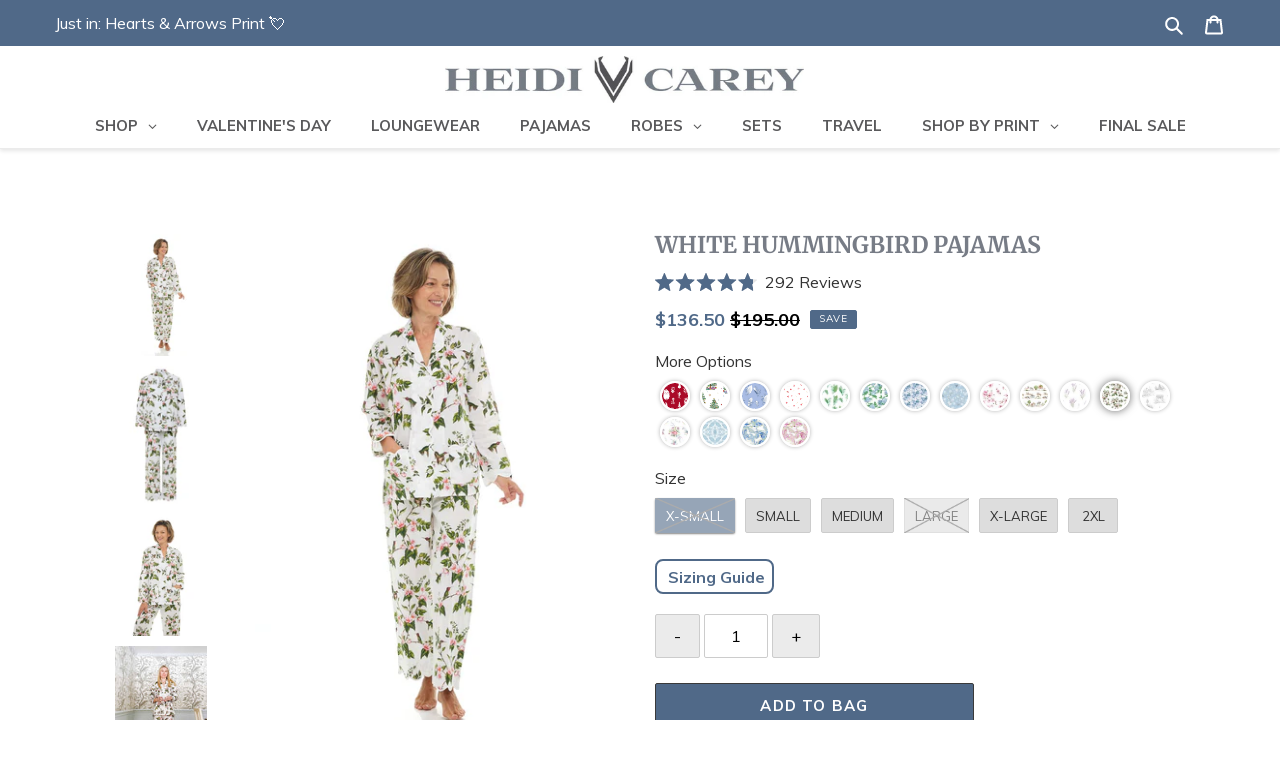

--- FILE ---
content_type: text/html; charset=utf-8
request_url: https://www.heidicarey.com/collections/white-hummingbird/products/white-hummingbird-pajamas
body_size: 88910
content:
<!doctype html>
<html class="no-js" lang="en">
<head>
<script>window.renderBetterAbTestTreatment = true;</script>

  
	
<!-- Google tag (gtag.js) -->
<script async src="https://www.googletagmanager.com/gtag/js?id=G-ZRZVMDSFNP"></script>
<script>
  window.dataLayer = window.dataLayer || [];
  function gtag(){dataLayer.push(arguments);}
  gtag('js', new Date());

  gtag('config', 'G-ZRZVMDSFNP');
</script>
  
  <script>
var initGorgiasChatPromise = (window.GorgiasChat) ? window.GorgiasChat.init() : new Promise(function (resolve) { window.addEventListener('gorgias-widget-loaded', function () { resolve();})});

initGorgiasChatPromise.then(async () => {
  GorgiasChat.hidePoweredBy(true)
})
</script>
<!-- "snippets/limespot.liquid" was not rendered, the associated app was uninstalled -->
  
  <script async type="text/javascript" src="//j.northbeam.io/ota-sp/a9661ace-4295-4e7d-b03c-b693fb1138f2.js"></script>
<script>
/* >> TriplePixel :: start*/
~function(W,H,A,L,E){try{A.setItem(H,1+(0|A.getItem(H)||0)),W.includes("⇈")&&A.setItem(H+"Stg",1+(0|A.getItem(H+"Stg")||0))}catch(e){}function O(T,R){void 0===R&&(R=!1),H=new XMLHttpRequest,H.open("GET","//triplewhale-pixel.web.app/triplepx.txt?"+~(Date.now()/9e7),!0),H.send(null),H.onreadystatechange=function(){4===H.readyState&&200===H.status?setTimeout(function(){return eval(H.responseText)},50):(299<H.status||H.status<200)&&T&&!R&&(R=!0,O(T-1))}}A=window,A[H]||(L=function(){return"tp.."+Date.now().toString(36)+Math.random().toString(36)},E=A[H]=function(t,e,n){return W=L(),(E._q=E._q||[]).push([W,e,n]),W},E.ch=W,O(5))}("","TriplePixel",localStorage);
/* << TriplePixel :: end*/
</script>

    
  <script>LUX=function(){function n(){return Date.now?Date.now():+new Date}var r,e=n(),t=window.performance||{},a=t.timing||{navigationStart:(null===(r=window.LUX)||void 0===r?void 0:r.ns)||e};function o(){return t.now?t.now():n()-a.navigationStart}LUX={ac:[],addData:function(n,r){return LUX.cmd(["addData",n,r])},cmd:function(n){return LUX.ac.push(n)},init:function(){return LUX.cmd(["init"])},mark:function(){for(var n=[],r=0;r<arguments.length;r++)n[r]=arguments[r];if(t.mark)return t.mark.apply(t,n);var e=n[0],a=n[1]||{};void 0===a.startTime&&(a.startTime=o());LUX.cmd(["mark",e,a])},markLoadTime:function(){return LUX.cmd(["markLoadTime",o()])},measure:function(){for(var n=[],r=0;r<arguments.length;r++)n[r]=arguments[r];if(t.measure)return t.measure.apply(t,n);var e,a=n[0],i=n[1],u=n[2];e="object"==typeof i?n[1]:{start:i,end:u};e.duration||e.end||(e.end=o());LUX.cmd(["measure",a,e])},send:function(){return LUX.cmd(["send"])},ns:e};var i=LUX;if(window.LUX_ae=[],window.addEventListener("error",(function(n){window.LUX_ae.push(n)})),window.LUX_al=[],"function"==typeof PerformanceObserver&&"function"==typeof PerformanceLongTaskTiming){var u=new PerformanceObserver((function(n){for(var r=n.getEntries(),e=0;e<r.length;e++)window.LUX_al.push(r[e])}));try{u.observe({type:"longtask"})}catch(n){}}return i}();</script><script src="https://cdn.speedcurve.com/js/lux.js?id=4410789875" defer crossorigin="anonymous"></script>
  

  

  
 
  <!-- start Omniconvert.com code -->
<link rel="dns-prefetch" href="//app.omniconvert.com" />
<script type="text/javascript">window._mktz=window._mktz||[];</script>
<script src="//cdn.omniconvert.com/js/m6f3766.js"></script>
<!-- end Omniconvert.com code -->

  
  <!-- Google Tag Manager -->
  <script>(function(w,d,s,l,i){w[l]=w[l]||[];w[l].push({'gtm.start':
  new Date().getTime(),event:'gtm.js'});var f=d.getElementsByTagName(s)[0],
  j=d.createElement(s),dl=l!='dataLayer'?'&l='+l:'';j.async=true;j.src=
  'https://www.googletagmanager.com/gtm.js?id='+i+dl;f.parentNode.insertBefore(j,f);
  })(window,document,'script','dataLayer','GTM-NKR7HZC');</script>
  <!-- End Google Tag Manager -->

  <meta charset="utf-8">
  <meta http-equiv="X-UA-Compatible" content="IE=edge,chrome=1">
  <meta name="viewport" content="width=device-width,initial-scale=1">
	<style id="rb-critical-css">@-webkit-keyframes spin{0%{-ms-transform:rotate(0);-webkit-transform:rotate(0);transform:rotate(0)}to{-ms-transform:rotate(360deg);-webkit-transform:rotate(360deg);transform:rotate(360deg)}}@-moz-keyframes spin{0%{-ms-transform:rotate(0);-webkit-transform:rotate(0);transform:rotate(0)}to{-ms-transform:rotate(360deg);-webkit-transform:rotate(360deg);transform:rotate(360deg)}}@-ms-keyframes spin{0%{-ms-transform:rotate(0);-webkit-transform:rotate(0);transform:rotate(0)}to{-ms-transform:rotate(360deg);-webkit-transform:rotate(360deg);transform:rotate(360deg)}}@-webkit-keyframes placeholder-background-loading{0%,to{opacity:.02}50%{opacity:.05}}@-moz-keyframes placeholder-background-loading{0%,to{opacity:.02}50%{opacity:.05}}@-ms-keyframes placeholder-background-loading{0%,to{opacity:.02}50%{opacity:.05}}@keyframes placeholder-background-loading{0%,to{opacity:.02}50%{opacity:.05}}@keyframes spin{0%{transform:rotate(0)}to{transform:rotate(360deg)}}*,:after,:before{box-sizing:border-box}body,form{margin:0}.site-header__logo img,footer,header,main,nav,section{display:block}body,button,input,select{-webkit-font-smoothing:antialiased;-webkit-text-size-adjust:100%}a{background-color:transparent}b,strong{font-weight:700}small{font-size:80%}img{max-width:100%;border:0}button,input,select{font:inherit;margin:0}[type=button]::-moz-focus-inner,[type=submit]::-moz-focus-inner,button::-moz-focus-inner{border-style:none;padding:0}[type=button]:-moz-focusring,[type=submit]:-moz-focusring,button:-moz-focusring{outline:1px dotted ButtonText}input[type=email]{-webkit-appearance:none;-moz-appearance:none}[role=button],a,button,input,label,select{touch-action:manipulation}.grid{list-style:none;padding:0;margin:0 0 0-30px}.clearfix:after,.grid:after{content:"";display:table;clear:both}@media only screen and (max-width:749px){.grid{margin-left:-22px}}.grid__item{float:left;padding-left:30px;width:100%}@media only screen and (max-width:749px){.grid__item{padding-left:22px}}.one-half{width:50%}.text-right{text-align:right!important}.text-center{text-align:center!important}@media only screen and (max-width:749px){.small--one-whole{width:100%}.small--hide{display:none!important}.small--text-center{text-align:center!important}}@media only screen and (min-width:750px){.medium-up--one-half{width:50%}.medium-up--one-third{width:33.33333%}.medium-up--one-quarter{width:25%}.medium-up--three-quarters{width:75%}.medium-up--hide{display:none!important}.medium-up--push-one-third{left:33.33333%}}.icon__fallback-text,.visually-hidden{position:absolute!important;overflow:hidden;clip:rect(0 0 0 0);height:1px;width:1px;margin:-1px;padding:0;border:0}.visually-hidden--inline{margin:0;height:1em}.no-js:not(html){display:none}.hide{display:none!important}body,html{background-color:#fff}.page-width{max-width:1200px;margin:0 auto}.page-width:after{content:"";display:table;clear:both}.main-content{display:block;padding-top:35px}@media only screen and (min-width:750px){.main-content{padding-top:95px}}body,button{color:#333;line-height:1.5}body,button,input,select{font-size:16px;font-family:Muli,sans-serif;font-style:normal;font-weight:400}@media only screen and (max-width:989px){button,input,select{font-size:16px}}.h2,.h4,h1,h2,h3,h4,h5{margin:0 0 17.5px;font-family:Merriweather,serif;font-style:normal;font-weight:700;line-height:1.2;overflow-wrap:break-word;word-wrap:break-word}.h2 a,h5 a{color:inherit;text-decoration:none;font-weight:inherit}h1,h3{font-size:2.1875em;text-transform:none;letter-spacing:0}@media only screen and (max-width:749px){h1{font-size:2em}}.h2,h2{text-transform:uppercase}h2{font-size:1.25em;letter-spacing:.1em}@media only screen and (max-width:749px){.h2,h2{font-size:1.125em}}h3{font-size:1.625em}@media only screen and (max-width:749px){h3{font-size:1.25em}}.h4,h4{font-size:1.0625em}@media only screen and (max-width:749px){.h4,h4{font-size:.9375em}}h5{font-size:.9375em}@media only screen and (max-width:749px){h5{font-size:.8125em}}.rte{color:#000;margin-bottom:35px}.rte li:last-child,.rte:last-child,p:last-child{margin-bottom:0}.rte li{margin-bottom:4px;list-style:inherit}p{color:#000;margin:0 0 19.44444px}@media only screen and (max-width:749px){p{font-size:.9375em}}li{list-style:none}.icon{display:inline-block;width:20px;height:20px;vertical-align:middle;fill:currentColor}svg.icon:not(.icon--full-color) g,svg.icon:not(.icon--full-color) path{fill:inherit;stroke:inherit}svg.icon:not(.icon--full-color) .icon-error__symbol{fill:#fff}@media only screen and (max-width:749px){.payment-icons{line-height:40px}}.payment-icons .icon{width:38px;height:24px;fill:inherit}.icon-spinner{-moz-animation:spin .5s infinite linear;-o-animation:spin .5s infinite linear;-webkit-animation:spin .5s infinite linear;animation:spin .5s infinite linear}.icon-error{fill:#d20000;width:.875em;height:.875em;margin-top:.1em;flex-shrink:0}.list--inline,ul{padding:0;margin:0}.list--inline>li{display:inline-block;margin-bottom:0;vertical-align:middle;padding:0 5px}.rte ul{margin:0 0 17.5px 35px;list-style:disc outside}.rte a:not(.btn){border-bottom:1px solid currentColor;padding-bottom:1px}a{color:#333;text-decoration:none}.btn{display:inline-block;width:auto;white-space:normal}.btn,.shopify-payment-button .shopify-payment-button__button--unbranded{-webkit-appearance:none;-moz-appearance:none;appearance:none;text-decoration:none;text-align:center;vertical-align:middle;border:1px solid transparent;border-radius:2px;padding:8px 15px;background-color:#3a3a3a;color:#fff;font-style:normal;font-weight:700;text-transform:uppercase;letter-spacing:.08em;font-size:14px}@media only screen and (min-width:750px){.btn,.shopify-payment-button .shopify-payment-button__button--unbranded{padding:10px 18px}}.btn .icon-arrow-left{height:9px}.btn--secondary,.btn--secondary-accent{background-color:transparent;color:#3a3a3a;border-color:#3a3a3a}.btn--secondary-accent{background-color:#fff}.btn--link{background-color:transparent;border:0;margin:0;color:#333;text-align:left}.btn--link .icon{vertical-align:middle}.btn--has-icon-before .icon{margin-right:10px}.text-link{display:inline;border:0;background:0 0;padding:0;margin:0}.text-link--accent{color:#3a3a3a;border-bottom:1px solid currentColor;padding-bottom:1px}.return-link-wrapper{margin-top:82.5px;margin-bottom:0}@media only screen and (max-width:749px){.return-link-wrapper{margin-top:55px}}svg:not(:root){overflow:hidden}label{display:block;margin-bottom:5px}@media only screen and (max-width:749px){label{font-size:.875em}}[type=radio]+label{display:inline-block;margin-bottom:0}input,select{border:1px solid #ccc;background-color:#0000;color:#000;max-width:100%;line-height:1.2;border-radius:2px}select{-webkit-appearance:none;-moz-appearance:none;appearance:none;background-image:url(//www.heidicarey.com/cdn/shop/t/196/assets/ico-select.svg?v=29003672709104678581768578565);background-repeat:no-repeat;background-position:right 10px center;text-indent:.01px;text-overflow:"";padding:8px 28px 8px 15px}input[disabled]{background-color:#f4f4f4;border-color:#f4f4f4}.product-form input,.product-form select{min-height:44px}@media only screen and (min-width:750px){select{padding-top:10px;padding-left:18px;padding-bottom:10px}}option{color:#333;background-color:#fff}select::-ms-expand{display:none}::-webkit-input-placeholder{color:#000;opacity:.6}::-moz-placeholder{color:#000;opacity:.6}:-ms-input-placeholder{color:#000;opacity:.6}::-ms-input-placeholder{color:#000;opacity:1}input{padding:8px 15px}@media only screen and (min-width:750px){input{padding:10px 18px}}.input-group{display:-webkit-flex;display:-ms-flexbox;display:flex;width:100%;-webkit-flex-wrap:wrap;-moz-flex-wrap:wrap;-ms-flex-wrap:wrap;flex-wrap:wrap;-webkit-justify-content:center;-ms-justify-content:center;justify-content:center}.input-group__btn .btn,.input-group__field{min-height:42px}@media only screen and (min-width:750px){.input-group__btn .btn,.input-group__field{min-height:46px}}.input-group__field{-ms-flex-preferred-size:15rem;-webkit-flex-basis:15rem;-moz-flex-basis:15rem;flex-basis:15rem;flex-grow:9999;margin-bottom:1rem;border-radius:2px 0 0 2px;text-align:left}.input-group__btn{flex-grow:1}.input-group__btn .btn{width:100%;border-radius:0 2px 2px 0}.page-width{padding-left:55px;padding-right:55px}@media only screen and (max-width:749px){.page-width{padding-left:22px;padding-right:22px}}.page-container{position:relative;overflow:hidden}@media only screen and (min-width:750px){.page-container{-ms-transform:translate3d(0,0,0);-webkit-transform:translate3d(0,0,0);transform:translateZ(0)}}.border-bottom{border-bottom:1px solid #ebebeb}.grid--table{display:table;table-layout:fixed;width:100%}.grid--table>.grid__item{float:none;display:table-cell;vertical-align:middle}.grid--no-gutters{margin-left:0}.grid--no-gutters .grid__item{padding-left:0}.drawer{display:none;position:fixed;-webkit-overflow-scrolling:touch;z-index:9}.drawer--top{width:100%;-ms-transform:translateY(-100%);-webkit-transform:translateY(-100%);transform:translateY(-100%)}.drawer-page-content:after{opacity:0;visibility:hidden;content:"";display:block;position:fixed;top:0;left:0;width:100%;height:100%;background-color:#0009;z-index:8}.placeholder-background{position:absolute;top:0;right:0;bottom:0;left:0}.placeholder-background--animation{background-color:#333;-moz-animation:placeholder-background-loading 1.5s infinite linear;-o-animation:placeholder-background-loading 1.5s infinite linear;-webkit-animation:placeholder-background-loading 1.5s infinite linear;animation:placeholder-background-loading 1.5s infinite linear}.product-single{overflow-anchor:none}.product-single__title{margin-bottom:.5rem}.product__price{font-size:1.25em;margin-bottom:15px}.product__policies{margin:.4rem 0 1rem;font-size:.9375em}.product-form{width:auto;padding-top:2rem;min-height:315px}.product-form__controls-group{display:flex;flex-wrap:wrap}.product-form__controls-group--submit{margin-top:0}.product-form__controls-group~.product-form__controls-group--submit{margin-top:15px}.product-form__item{flex-grow:0;flex-basis:100%;margin-bottom:10px;padding:0}@media only screen and (min-width:990px){.product-form__item{flex-basis:50%;padding:0}}.product-form__item--submit{-webkit-flex:1 1 300px;-moz-flex:1 1 300px;-ms-flex:1 1 300px;flex:1 1 300px}.product-form__item--payment-button{-ms-flex-preferred-size:100%;-webkit-flex-basis:100%;-moz-flex-basis:100%;flex-basis:100%}.product-form__variants{display:none}.product-form__input{display:block;width:100%}.product-form__input--quantity{max-width:4rem}.product-form__error-message-wrapper{display:flex;flex-basis:100%;padding:.5rem 0;margin:0 .3125em 20px}.product-form__controls-group~.product-form__error-message-wrapper{margin-bottom:0}.product-form__error-message-wrapper--has-payment-button{padding:.5rem 0}.product-form__error-message-wrapper--hidden{display:none}.product-form__error-message{margin-left:.5rem;font-size:.875em;line-height:1.2;color:#000}.product-form__cart-submit,.shopify-payment-button .shopify-payment-button__button--unbranded{display:block;width:100%;line-height:1.4;padding-left:5px;padding-right:5px;white-space:normal;margin-top:0;margin-bottom:10px;min-height:44px}.product-single__thumbnail{display:block;margin:-2px 0 8px;min-height:44px;position:relative;border:0!important}.product-single__thumbnail-image{max-width:100%;display:block;margin:0 auto;padding:2px;width:90%}.product-featured-media{display:block;margin:0 auto;position:absolute;top:4px;left:4px;width:calc(100% - 8px)}.zoomImg{background-color:#fff}@media only screen and (max-width:749px){.product-single__media--has-thumbnails,.product-single__media-group{margin-bottom:30px}}.product-single__media,.product-single__media-wrapper{margin:0 auto;width:100%}.product-single__media{min-height:1px;height:100%;position:relative}.product-single__media img{position:absolute;top:0;left:0;width:100%;max-width:100%}@media only screen and (max-width:749px){.template-product .main-content{padding-top:22px}.product-single__media-group{position:relative}.thumbnails-wrapper{position:relative;top:10px;text-align:center;margin:0 2px 30px}.thumbnails-slider__btn{position:absolute;top:50%;transform:translateY(-50%);padding-top:10px;padding-bottom:10px}.thumbnails-slider__btn .icon{height:14px;width:14px}.thumbnails-slider__prev{left:-15px}.thumbnails-slider__next{right:-15px}.product-single__thumbnail{margin:0 auto}}.product-single__thumbnails{display:flex;flex-wrap:wrap;margin-top:15px;margin-left:-9px;margin-right:-9px}@media only screen and (max-width:749px){.product-single__thumbnails{margin-top:0;justify-content:center}.thumbnails-slider--active .product-single__thumbnails{display:none}}.product-single__thumbnails-item{flex:0 0 25%;padding-left:5px}@media only screen and (min-width:750px){.product-single__thumbnails-item{padding-left:5px;padding-right:5px}.product-single__thumbnails-item--medium{flex:0 0 33.33333%}}@media only screen and (min-width:990px){.product-single__thumbnails-item--medium{flex:0 0 25%}}.product-details{padding:.3125em 0 0}.site-header{position:relative;background-color:#fff}@media only screen and (max-width:749px){.site-header{border-bottom:1px solid #ebebeb}}@media only screen and (min-width:750px){.site-header{padding:0 55px}.site-header.logo--center{padding-top:10px}}.site-header__logo{margin:15px 0}.logo-align--center .site-header__logo{text-align:center;margin:0 auto}@media only screen and (max-width:749px){.logo-align--center .site-header__logo{text-align:left;margin:15px 0}.site-header__logo{padding-left:22px;padding-right:22px;text-align:left}.site-header__logo img{margin:0}}.site-header__logo-image{display:block}@media only screen and (min-width:750px){.site-header__logo-image{margin:0 auto}}.site-header__logo-image img{width:100%}.site-header__logo-image--centered img{margin:0 auto}.site-header__icons{position:relative;white-space:nowrap}@media only screen and (max-width:749px){.site-header__icons{width:auto;padding-right:13px}.site-header__icons .btn--link,.site-header__icons .site-header__cart{font-size:1em}}.site-header__icons-wrapper{position:relative;display:-webkit-flex;display:-ms-flexbox;display:flex;width:100%;-ms-flex-align:center;-webkit-align-items:center;-moz-align-items:center;-ms-align-items:center;-o-align-items:center;align-items:center;-webkit-justify-content:flex-end;-ms-justify-content:flex-end;justify-content:flex-end}.site-header__cart{position:relative}.site-header__search-toggle{display:block}@media only screen and (min-width:750px){.site-header__cart{padding:10px 11px}}.site-header__cart-count{display:flex;align-items:center;justify-content:center;position:absolute;right:.4rem;top:.2rem;font-weight:700;background-color:#bc3e44;color:#fff;border-radius:50%;min-width:1em;height:1em}.site-header__cart-count span{font-family:HelveticaNeue,Helvetica Neue,Helvetica,Arial,sans-serif;font-size:.6875em;line-height:1}@media only screen and (max-width:749px){.site-header__cart-count{top:.4375em;right:0;border-radius:50%;min-width:1.1875em;height:1.1875em}.site-header__cart-count span{padding:.25em .375em;font-size:12px}}.site-header__menu{display:none}@media only screen and (max-width:749px){.site-header__icon{display:inline-block;vertical-align:middle;padding:10px 11px;margin:0}}@media only screen and (min-width:750px){.site-header__icon .icon-search{margin-right:3px}}.announcement-bar{z-index:10;position:relative;text-align:left}.announcement-bar--link{display:block}.announcement-bar__message{display:block;padding:11px 22px;font-size:1em;font-weight:400}@media only screen and (min-width:750px){.announcement-bar__message{padding-left:0;padding-right:0}}.cart-popup-wrapper{display:block;position:fixed;width:100%;background-color:#fff;z-index:9999;border:1px solid #ebebeb;transform:translateY(0)}@media only screen and (min-width:750px){.cart-popup-wrapper{width:23rem;right:0}}.cart-popup-wrapper--hidden{display:none;transform:translateY(-100%)}.cart-popup{padding:.2rem 1.5rem 1rem}.cart-popup__header{display:flex;flex-direction:row;align-items:center;border-bottom:1px solid #ebebeb}.cart-popup__heading{flex-grow:1;padding:.5rem 0;margin:0;color:#000;line-height:1.2em;letter-spacing:0;text-transform:uppercase;font-size:.875em;font-family:Muli,sans-serif;font-weight:400}.cart-popup__close{padding:.9rem;margin-right:-.9rem;background-color:transparent;border:0;line-height:0}.cart-popup__close .icon-close{width:1rem;height:1rem;fill:currentColor}.cart-popup-item{display:flex;margin:1rem 0}.cart-popup-item__image-wrapper{position:relative;flex-basis:18%;flex-shrink:0;margin-right:1rem;text-align:center}.cart-popup-item__image{display:block;margin:0 auto;max-height:95px}.cart-popup-item__image--placeholder{position:relative;width:100%}.cart-popup-item__description{display:flex;color:#000;flex-basis:100%;justify-content:space-between;line-height:1.2rem}.cart-popup-item__title{color:#333;font-size:1.125em;font-family:Merriweather,serif;font-weight:700}.product-details{margin-top:.25rem;font-size:.875em}.cart-popup-item__quantity{flex-basis:30%;flex-shrink:0;margin-left:1rem;text-align:right;font-size:.875em}.cart-popup__cta-link{width:100%}.cart-popup__dismiss{margin-top:.5rem;text-align:center}.cart-popup__dismiss-button{font-size:.875em}.search-form__input-wrapper{position:relative}.search-form__input{padding-right:45px;width:100%;min-height:44px;color:#000;background-color:#0000;border:1px solid #ccc}.search-form__input::-ms-clear{display:none}.search-form__input::-webkit-search-cancel-button{display:none}.search-form__input:-ms-input-placeholder{color:#000;opacity:.6}.search-form__input::-ms-input-placeholder{color:#000;opacity:.6}.search-bar{z-index:999;background-color:#fff}.search-bar__interior{height:100%;display:flex;flex:1}@media only screen and (min-width:750px){.search-bar__interior{padding-left:55px;padding-right:55px;height:auto}}.search-form__container{flex:1;display:flex;align-items:center;justify-content:center;padding-left:7px;padding-right:10px;background-color:#fff}.search-bar__form{flex:1 1 100%;position:relative;max-width:750px;border:1px solid transparent}.search-bar__actions{display:flex;flex:0 0 auto;align-items:center}.search-bar__submit{z-index:1;position:absolute;right:0;top:0;display:inline-block;padding:0 12px;height:100%;vertical-align:middle;background-color:transparent;border:0;margin:0;color:#000}.search-bar__submit .icon{position:relative;top:-1px;width:1.2rem;height:auto}.search-bar__input{padding-right:45px;width:100%;min-height:44px;color:#000;background-color:#0000;border:1px solid #ccc}.search-bar__close{padding:.625em .75em;margin-right:-10px}.search-bar__close .icon{width:1rem;height:auto}.predictive-search-wrapper{z-index:1000;position:absolute;left:0;right:0;margin-top:-1px;border:1px solid #ccc;background-color:#fff;overflow-y:auto;display:none}.search-bar .predictive-search-wrapper{position:fixed;width:100%}@media only screen and (max-width:749px){.search-bar .predictive-search-wrapper{border:0}}@media only screen and (min-width:750px){.search-bar .predictive-search-wrapper{position:absolute;right:auto;left:auto;max-width:748px}.predictive-search-wrapper{max-height:80vh}}@media only screen and (max-width:749px){.predictive-search-wrapper--drawer{padding-top:14px;margin-top:3px}}.mobile-nav-wrapper{-ms-transform:translateY(-100%);-webkit-transform:translateY(-100%);transform:translateY(-100%);position:absolute;top:0;left:0;background-color:#fff;display:none;overflow:hidden;width:100%}.mobile-nav-wrapper:after{content:"";position:absolute;bottom:0;left:0;right:0;border-bottom:1px solid #ebebeb}.mobile-nav--open .icon-close,.price--on-sale .price__regular{display:none}.site-header__mobile-nav{z-index:11;position:relative;background-color:#fff}@media only screen and (max-width:749px){.site-header__mobile-nav{display:-webkit-flex;display:-ms-flexbox;display:flex;width:100%;-ms-flex-align:center;-webkit-align-items:center;-moz-align-items:center;-ms-align-items:center;-o-align-items:center;align-items:center}}.price{display:flex;flex-direction:column;align-items:flex-start;margin-bottom:0}@media only screen and (max-width:749px){.price{font-size:.9375em}}.price dd{margin:0 .5em 0 0}.price__pricing-group{display:flex;flex-direction:row;align-items:center}.price__regular,.swatch .swatch-element.soldout .crossed-out{display:block}.price__regular,.price__sale{margin-right:.625rem}.price__sale,span.price__badge.price__badge--sold-out{display:none}.price--on-sale .price__sale{display:flex;flex-direction:row;flex-wrap:wrap}.price__unit{-ms-flex-preferred-size:100%;-webkit-flex-basis:100%;-moz-flex-basis:100%;flex-basis:100%;display:none}.price-item{color:#000;font-weight:700}.price-item--sale{color:#506988}.price--on-sale .price-item--regular{text-decoration:line-through}.price-unit-price{color:#000;font-size:.8em}.price__badges{margin-top:0}.price__badge{display:none;align-self:center;text-align:center;font-size:.5em;line-height:1em;font-weight:400;text-transform:uppercase;letter-spacing:1px;background-color:#fff;border:1px solid #333;border-radius:2px;padding:.2rem .5rem}.price__badge--sale{color:#fff;border-color:#506988;background-color:#506988}.price--on-sale .price__badge--sale{display:flex}.price__badge--sold-out{color:#000;border-color:#000}.site-footer{margin-top:55px;padding:45px 0 0}@media only screen and (min-width:750px){.site-footer{padding-bottom:0}}.site-footer .h4{margin-bottom:12.5px}@media only screen and (min-width:750px){.site-footer .h4{min-height:1.1875em;margin-bottom:25px}}.site-footer__content{display:-webkit-flex;display:-ms-flexbox;display:flex;width:100%;-ms-flex-align:start;-webkit-align-items:flex-start;-moz-align-items:flex-start;-ms-align-items:flex-start;-o-align-items:flex-start;align-items:flex-start;-webkit-flex-wrap:wrap;-moz-flex-wrap:wrap;-ms-flex-wrap:wrap;flex-wrap:wrap}@media only screen and (max-width:749px){.site-footer__content{padding:0 18px}}@media only screen and (min-width:750px){.site-footer__content{-webkit-flex-wrap:nowrap;-moz-flex-wrap:nowrap;-ms-flex-wrap:nowrap;flex-wrap:nowrap}}.site-footer__item{display:-webkit-flex;display:-ms-flexbox;display:flex;width:100%;-webkit-flex:1 1 100%;-moz-flex:1 1 100%;-ms-flex:1 1 100%;flex:1 1 100%;margin-bottom:55px}@media only screen and (min-width:750px){.site-footer__item{padding:0 15px;margin-bottom:45px}}.site-footer__item:first-of-type{padding-left:0}.site-footer__item:last-of-type{padding-right:0}@media only screen and (max-width:749px){.site-footer__item:last-of-type{margin-bottom:0}}@media only screen and (min-width:750px){.site-footer__item--one-quarter{-webkit-flex:1 1 25%;-moz-flex:1 1 25%;-ms-flex:1 1 25%;flex:1 1 25%}}.site-footer__item-inner--newsletter{width:100%}.site-footer__item-inner--newsletter .newsletter__submit{margin-top:5px}.site-footer__item-inner--newsletter .newsletter__input{margin:5px 0 0;width:100%}.site-footer__linklist-item{display:block;padding:15px 0}@media only screen and (min-width:750px){.site-footer__linklist-item{padding:0 30px 5px 0}}.site-footer__linklist-item:last-of-type{padding-right:0}.site-footer__icon-list{padding-bottom:30px}@media only screen and (min-width:750px){.site-footer__icon-list{padding-bottom:15px}.site-footer-item-align-right{text-align:right}}.site-footer__copyright-content{font-size:.8125em}.site-footer__payment-icons .payment-icon{margin-bottom:5px;margin-left:5px}.site-footer__payment-icons .payment-icon:first-child{margin-left:0}.site-footer-item-center-vertically{padding-top:7.5px}@media only screen and (min-width:750px){.site-footer-item-tall{margin-bottom:15px;height:46px}}.feature-row__image{display:block;margin:0 auto}@media only screen and (max-width:749px){.feature-row__image{order:1}}.product-recommendations__inner{padding:35px 0}@media only screen and (min-width:750px){.product-recommendations__inner{padding:55px 0}}.price{display:block;margin-top:9px;text-align:center;color:#59595b!important}.h2{font-size:37px;letter-spacing:3px;margin-bottom:5px;padding-right:30px}.site-footer p.h4{font-size:22px;text-transform:uppercase}.site-footer__item-inner--newsletter .newsletter__input{text-align:center}.mpayment{margin-top:30px}.socket{background:#535356;text-transform:uppercase}.socket a,small.site-footer__copyright-content{color:#fff!important}button#Subscribe{background:#506988!important;font-family:muli;font-size:18px}.dcopyright{height:auto}.dpayment ul.payment-icons{padding-bottom:0}.dcopyright,.dpayment .payment-icon{margin-bottom:0}.dcopyright .site-footer-item-center-vertically{padding:12px 0}.mcopyright{padding-bottom:30px}i.fa{font-size:21px;color:#757c84;vertical-align:bottom}.template-product .price-item{font-size:18px!important}.return-link,.template-product .btn--secondary{background-color:transparent;color:#59595b;border-color:#ececec;border-width:2px;font-family:Muli,sans-serif!important}.prsubheading{font-size:20px;letter-spacing:2px;font-weight:400;text-transform:uppercase;text-align:center;margin-bottom:8px!important;color:#777c86}h1.product-single__title{font-size:23px;text-transform:uppercase;line-height:1.4em;color:#777c86!important}.shopify-payment-button button.shopify-payment-button__button--unbranded,button.btn.product-form__cart-submit{background:#506988;color:#fff;font-family:Muli,sans-serif!important;padding-left:39px;padding-right:39px;width:100%!important;font-size:15px!important}.product-form{padding-top:0}.ui-corner-all a:before{margin-right:12px!important;font-size:25px!important;font-weight:600!important;vertical-align:unset!important}.product-single__description{margin-top:0!important}main#MainContent{padding-bottom:55px}.template-product main#MainContent{padding-bottom:0!important}input[type=checkbox]:checked,input[type=radio]:checked{background:#506988!important}.pppolicies,.swatch .swatch-element .crossed-out,.swatch input{display:none}@media only screen and (min-width:750px){.topheader{padding-left:55px;padding-right:55px}.mcarticon,.mcopyright{display:none}.site-footer{margin-top:0}a.site-header__icon.site-header__cart{padding-right:0}.gm-level-0>a{min-height:45px!important}.main-content{border-bottom:1px solid #e2e2e2}#my-thumbs-list{overflow:hidden;width:auto;height:600px;margin:0 auto}.thumbnails-wrapper{width:25%;display:inline-block}.product-single__media-wrapper{width:73%!important;display:inline-block;vertical-align:top}li.product-single__thumbnails-item.product-single__thumbnails-item--medium{flex:0 0 100%!important}.mobilethumbnail{display:none}div#shopify-section-product-template{padding-bottom:55px}}@media only screen and (max-width:749px){.socket{margin-top:30px}.mlinks,.site-footer p.h4{display:none}.site-header svg.icon.icon-close{height:15px!important;width:15px!important;margin-right:5px}.site-footer__rte p{text-align:center;font-size:19px;margin-bottom:6px}.site-footer__item-inner--newsletter .newsletter__input{text-align:left}.site-footer__item{margin-bottom:0!important}.site-footer{padding:0!important}.mpayment{margin-top:10px}ul.payment-icons{padding-bottom:0}.mcopyright{padding-bottom:10px;font-size:14px}.site-header__logo-image{max-width:100%!important}.site-header__logo-image img{width:400px;margin:0 auto;max-width:100%!important}.motopicon{display:none!important}.announcement-bar{text-align:center!important}.desktopthumbnail{display:none}}div#shopify-section-product-template{padding-bottom:35px}@media only screen and (min-width:470px) and (max-width:749px){.mobile-nav--open{color:#59595b}.site-header{z-index:9}}@media only screen and (max-width:469px){.mobile-nav--open{color:#59595b!important}}.price dd,.price__regular{margin-right:0}div#shopify-section-footer .page-width{max-width:100%}#SearchDrawer{z-index:1001}#shopify-section-header{position:fixed;z-index:1000;left:0;right:0;-webkit-box-shadow:0 2px 4px 0 rgba(0,0,0,.1);-moz-box-shadow:0 2px 4px 0 rgba(0,0,0,.1);-ms-box-shadow:0 2px 4px 0 rgba(0,0,0,.1);-o-box-shadow:0 2px 4px 0 rgba(0,0,0,.1);box-shadow:0 2px 4px #0000001a;background-color:#fff}@media only screen and (max-width:499px){#PageContainer{padding-top:46px}}@media only screen and (min-width:500px) and (max-width:749px){#PageContainer{padding-top:116px}}@media only screen and (min-width:750px){#PageContainer{padding-top:134px}.thumbnails-wrapper.thumbnails-slider--active{position:relative}.thumbnails-slider--active{max-width:92%;margin:0 auto}.product-single__thumbnail{margin:3px 8px}}.thumbnails-slider__btn{position:absolute;top:50%;transform:translateY(-50%)}.thumbnails-slider__prev{left:-50px}.thumbnails-slider__next{right:-50px}@media screen and (max-width:749px){.thumbnails-slider__prev{left:-20px}.thumbnails-slider__next{right:-20px}}.product-single__thumbnail.active-thumb{border:0}.lineup{display:inline-block;text-align:center}.btn,.shopify-payment-button .shopify-payment-button__button--unbranded{font-family:Muli,sans-serif}.custom-model-main{text-align:center!important;overflow:hidden!important;position:fixed!important;top:0!important;right:0!important;bottom:0!important;left:0;-webkit-overflow-scrolling:touch!important;outline:0;opacity:0;z-index:-1!important;overflow-x:hidden!important;overflow-y:auto!important}.custom-model-inner{-webkit-transform:translate(0,-25%)!important;-ms-transform:translate(0,-25%)!important;transform:translateY(-25%)!important;display:inline-block!important;vertical-align:middle!important;width:600px;margin:126px auto;max-width:97%}.custom-model-wrap{display:block;width:100%;position:relative;background-color:#fff;border:1px solid #999;border:1px solid rgba(0,0,0,.2);border-radius:6px;-webkit-box-shadow:0 3px 9px rgba(0,0,0,.5);box-shadow:0 3px 9px #00000080;background-clip:padding-box;outline:0;text-align:left;padding:20px;-webkit-box-sizing:border-box;-moz-box-sizing:border-box;box-sizing:border-box;max-height:calc(85vh - 70px);overflow-y:auto}.bg-overlay{background:#0000;height:auto;width:100%;position:fixed;left:0;top:0;right:0;bottom:0;z-index:0}.close-btn{position:relative;right:0;top:35px;z-index:99;font-size:23px;color:#fff;background:#000;border-radius:3px;float:right;width:35px;height:35px}@media screen and (min-width:800px){.custom-model-main:before{content:"";display:inline-block;height:auto;vertical-align:middle;margin-right:0}}@media screen and (max-width:799px){.custom-model-inner{margin-top:45px}}@media only screen and (min-width:800px) and (max-width:2000px){.custom-model-inner{width:50%!important}}.mobilelinklst li{display:inline-block!important;padding:1px 2px!important;font-size:13px!important}.mobilelinklst span{padding:0 4px;color:#fff}.mobilelinklst li:first-child span{display:none!important}.mobilelinklst{padding-top:15px}p.Click-here{border:2.3px solid;width:119px;padding-left:11px;padding-top:3px;padding-bottom:3px;font-weight:600!important;font-size:16px!important;border-radius:8px}.swatch{margin:1em 0}.swatch .header{margin:.5em 0}.swatch label{-webkit-border-radius:2px;-moz-border-radius:2px;border-radius:2px;float:left;min-width:50px!important;height:35px!important;margin:0;border:#ccc 1px solid;background-color:#ddd;font-size:13px;text-align:center;line-height:35px;white-space:nowrap;text-transform:uppercase}.swatch-element label{padding:0 10px}.swatch input:checked+label{-webkit-box-shadow:0 1px 2px rgba(0,0,0,.8);-moz-box-shadow:0 1px 2px rgba(0,0,0,.8);box-shadow:0 1px 2px #000c;border-color:transparent;background-color:#506988;color:#fff}.swatch .swatch-element{float:left;-webkit-transform:translateZ(0);-webkit-font-smoothing:antialiased;margin:0 10px 10px 0;position:relative}.crossed-out{position:absolute;width:100%;height:100%;left:0;top:0}.swatch .swatch-element.soldout label{-khtml-opacity:.6;-moz-opacity:.6;opacity:.6}#shopify-buyer-consent.hidden,.product-form__controls-group{display:none}.fa,.searchItem .fa.fa-search{display:inline-block;font:14px/1 FontAwesome;font-size:inherit;text-rendering:auto;-webkit-font-smoothing:antialiased;-moz-osx-font-smoothing:grayscale}.fa-search:before{content:""}.fa-times:before{content:""}.fa-plus:before{content:""}.sr-only{position:absolute;width:1px;height:1px;padding:0;margin:-1px;overflow:hidden;clip:rect(0,0,0,0);border:0}.mThumbnailScroller{-ms-touch-action:none;touch-action:none}.shopify-payment-button__button{height:clamp(25px,var(--shopify-accelerated-checkout-button-block-size,44px),55px);min-height:clamp(25px,var(--shopify-accelerated-checkout-button-block-size,44px),55px);border-radius:var(--shopify-accelerated-checkout-button-border-radius,0);width:100%;border:0;box-shadow:0 0 0 0 transparent;color:#fff;display:block;font-size:1em;font-weight:500;line-height:1;text-align:center}.shopify-payment-button__button--unbranded{background-color:#1990c6;padding:1em 2em}#shopify-buyer-consent{margin-top:1em;display:inline-block;width:100%}#shopify-subscription-policy-button{background:0 0;border:0;padding:0;text-decoration:underline;font-size:inherit}#shopify-subscription-policy-button:before{box-shadow:none}.searchItem .fa.fa-search:before{content:""}.searchItem .fa.fa-search{font:14px/1 GloboMenuBaseIcon!important}.gm-tab-links>.gm-item>.gm-tab-panel{display:none}.gm-description,.gm-links .gm-item{display:block}.gmcol-3{min-height:1px;padding-left:15px;padding-right:15px;position:relative;width:100%}.gmcol-3,.gmcol-full{-webkit-box-flex:0;-ms-flex:0 0 100%;flex:0 0 100%;max-width:100%}.gmcol-3{-ms-flex:0 0 25%;flex:0 0 25%;max-width:25%}.gm-menu li{margin:0}.gmcol-full>.gm-tabs{margin-left:-15px;margin-right:-15px}.gm-menu-installed .gm-menu,.gm-menu-installed .gm-menu *{box-sizing:border-box}.gm-menu-installed .gm-menu{display:-webkit-box;display:-ms-flexbox;display:-webkit-flex;display:flex;flex-wrap:wrap;position:relative;text-align:left}.gm-menu-installed .gm-menu,.gm-menu-installed .gm-menu ul{list-style:none;margin:0;padding:0}.gm-item.gm-level-0{flex:0 0 auto;-webkit-flex:0 0 auto}.gm-menu-installed .gm-menu .gm-grid-item{overflow:hidden;padding:0 15px}.gm-menu-installed .gm-menu .gm-grid{align-items:flex-start;display:flex;flex-wrap:wrap;margin-left:0;margin-right:0;min-width:100%}.gm-menu-installed .gm-menu a{display:block;letter-spacing:0;text-decoration:none;text-shadow:none!important;text-transform:none;white-space:normal}.gm-menu-installed .gm-level-0>a,.gm-menu-installed .gm-tab-links>li>a{align-items:center;display:flex;justify-content:start;padding:15px 20px!important}.gm-menu.gm-submenu-align-center{justify-content:center}.gm-item.searchItem,.gm-menu:not(.gm-menu-mobile.gm-submenu-open-style-slide) .gm-submenu-mega.gm-submenu-align-right,.gm-tab-links,.gm-target{position:relative}.gm-submenu-mega.gm-submenu-align-right>.gm-submenu{position:absolute}.gm-submenu-align-right>.gm-submenu{right:0}.gm-submenu{background-size:cover!important;display:block!important;opacity:0!important;position:absolute!important;visibility:hidden!important;z-index:-1!important}.gm-menu-installed .gm-menu.gm-submenu-align-center{justify-content:center!important}.gm-item.gm-level-0:not(.gm-active)>.gm-submenu{overflow:hidden}.gm-image>a{flex-wrap:wrap}.gm-menu:not(.gm-vertical) .gm-submenu-align-full{position:static!important}.gm-submenu-align-full>.gm-submenu{left:0;min-width:100%;right:0;-webkit-transform:translateX(0);-ms-transform:translateX(0);transform:translateX(0);width:auto}.gm-menu-installed .gm-menu img{display:block;height:auto;width:100%}.gm-tab-panel,.gm-tabs.gm-tabs-left{display:flex;flex-wrap:wrap}.gm-tabs-left>.gm-tab-links{align-content:flex-start;display:flex;flex:0 0 25%;flex-wrap:wrap;min-width:150px}.gm-tabs-left>.gm-tab-contents{flex:1 1 75%;width:75%}.gm-menu-installed .gm-menu .gm-tabs-left>.gm-tab-links>li{flex:0 0 100%;width:100%}.gm-tab-links>li{position:relative;z-index:2}.gm-menu-installed .gm-menu .gm-tab-content{display:flex;flex-wrap:wrap;height:0;opacity:0;overflow:hidden;visibility:hidden;z-index:-1}.gm-tab-panel{width:100%}.gm-image,.gm-links{padding:12px 0!important}.gm-level-0>.gm-target>.gm-retractor{margin-left:10px}.gm-image .gm-target,.gm-links>li>a,.gm-links>li>div.gm-target{align-items:center;display:flex}.gm-links>li.gm-heading>.gm-target,.gm-links>li.gm-heading>a{display:flex}.gm-links>li:not(.gm-heading)>.gm-target,.gm-links>li:not(.gm-heading)>a{display:flex;padding:5px 0}.gm-tab-links .gm-item>.gm-target>.gm-text,.gm-text{flex:1 1 auto}.gm-links>.gm-heading{border-bottom:1px solid #ebebeb!important}.gm-heading{margin-bottom:7px!important;padding-bottom:12px;padding-top:0}.gm-image>a>*{flex:1 1 100%}.gm-image img{height:auto;width:100%}.gm-image img+div{margin-top:12px}.gm-retractor,.gm-retractor:after{font:14px/1 GloboMenuBaseIcon!important}.gm-retractor:after{content:""}.gm-menu-mobile .gm-retractor:after{content:""!important;font:22px/1 GloboMenuBaseIcon!important}.gm-level-0>.gm-target>.gm-retractor:after{content:""}.gm-retractor{display:none;font-size:inherit;text-rendering:auto;-webkit-font-smoothing:antialiased;-moz-osx-font-smoothing:grayscale}.gm-has-retractor .gm-retractor{display:inline-block;margin-left:10px}.submenu-background{bottom:0;display:block!important;left:0;position:absolute;right:0;top:0;z-index:-1}.gm-menu-mobile .gm-item>.gm-submenu{margin-top:0!important}.gm-submenu.gm-search-form{background:#fff;margin:0;z-index:9}.gm-submenu.gm-search-form form{display:flex;margin:0;position:relative}.gm-submenu.gm-search-form input{-webkit-appearance:none;-moz-appearance:none;appearance:none;background:0;border:0;display:block;flex:1 1 0%;font-family:inherit;font-size:1.6rem;font-size:inherit;font-weight:inherit;letter-spacing:normal;line-height:20px;margin:0;max-width:100%;min-height:45px!important;padding:5px 10px 5px 22px;position:relative;text-transform:none;width:200px;z-index:20}.gm-submenu.gm-search-form button{background:0;border:0;font-size:14px;line-height:1;min-height:45px;min-width:45px;padding:15px 20px;position:absolute;right:0;top:0}.gm-menu:not(.gm-menu-mobile) .gm-level-0>.gm-target,li.gm-level-0.searchItem a{height:100%}.gm-menu.gm-menu-mobile>.gm-item{width:100%}.gm-menu.gm-menu-mobile .gm-tabs-left>.gm-tab-contents,.gm-menu.gm-menu-mobile .gm-tabs-left>.gm-tab-links{flex:0 0 100%!important;width:100%!important}.gm-menu.gm-menu-mobile>.gm-level-0>.gm-submenu{display:none!important;-webkit-transform:translateX(0);-ms-transform:translateX(0);transform:translateX(0);width:100%!important;opacity:1!important;position:static!important;visibility:visible!important;z-index:1!important}.gm-menu.gm-menu-mobile>.gm-level-0>.gm-submenu.gm-search-form{display:block!important}.gm-menu.gm-menu-mobile .gm-grid-item{flex:1 1 100%;max-width:100%;width:100%}body.theme_store_id_796 #AccessibleNav .gm-menu{position:static}.gm-menu-mobile .searchItem{order:-1}.gm-item.gm-level-0{margin:0;padding:0!important}.gm-menu.gm-menu-mobile .gm-level-0>.gm-target>.gm-retractor,.gm-menu.gm-menu-mobile .gm-tab-links>.gm-item>.gm-target>.gm-retractor{align-items:center;bottom:0;display:flex;justify-content:flex-end;left:auto;margin:0;position:absolute;right:0;top:0;width:70px;z-index:9}body.theme_store_id_796 .mobile-nav-wrapper{z-index:9}body.theme_store_id_796 #AccessibleNav .gm-menu>.gm-level-0>a{min-height:54px}.gm-menu-installed .gm-menu:after,.gm-menu-installed .gm-menu:before,.gm-menu-mobile .gm-hidden-mobile,.gm-menu-mobile .searchItem .gm-target,body.gm-menu-installed .gm-menu-mobile .gm-tab-links>.gm-item>.gm-tab-panel{display:none!important}@media (max-width:575px){[class*=gmcol-]{-ms-flex:0 0 100%!important;flex:0 0 100%!important;max-width:100%!important}}.gm-menu-installed .gm-menu{line-height:1.4}.gm-menu-installed .gm-menu ul.gm-links{column-gap:10px;display:grid;grid-template-columns:repeat(var(--columns,1),1fr)}.gm-menu-installed .gm-menu ul.gm-links>.gm-item.gm-heading{grid-column:span var(--columns,1)}.gm-menu-installed .gm-menu.gm-menu-mobile ul.gm-links{column-gap:10px;display:grid;grid-template-columns:1fr}.gm-menu-installed .gm-menu.gm-menu-mobile ul.gm-links>.gm-item.gm-heading{grid-column-end:1;grid-column-start:1}@media (max-width:767px){.gm-menu-installed .gm-menu ul.gm-links{grid-template-columns:1fr}.gm-menu-installed .gm-menu ul.gm-links>.gm-item.gm-heading{grid-column:span 1}}.gm-menu-mobile{flex-direction:row!important}.ui-helper-reset{list-style:none;padding:0;border:0;font-size:100%;line-height:1.3;margin:0;outline:0;text-decoration:none}.ui-helper-clearfix:after,.ui-helper-clearfix:before{border-collapse:collapse;content:"";display:table}.ui-helper-clearfix:after{clear:both}.clearfix::after{content:"";clear:both;display:table}:root{--sg-addon-main-font:"Montserrat","Roboto","Work Sans",sans-serif;--sg-addon-primary-color:rgb(82 109 122);--sg-addon-text-color:rgb(51 51 51);--sg-addon-border-color:rgb(221 221 221);--sg-addon-border-hover-color:rgb(58 58 58);--sg-addon-color-text-focus:rgb(96 96 96);--sg-addon-price-fontsize:14px;--sg-addon-title-fontsize:14px;--sg-addon-heading-fontsize:18px;--spice-addon-group-border-color:#cccccc;--spice-addon-group-background-color:#f1f1f1;--spice-addon-group-bg-white:#ffffff}.hooper{position:relative;width:100%;height:200px}.hooper,.hooper *{box-sizing:border-box}.hooper-list{overflow:hidden;width:100%;height:100%}.hooper-track{display:flex;box-sizing:border-box;width:100%;height:100%;padding:0;margin:0}.hooper-sr-only{position:absolute;width:1px;height:1px;padding:0;margin:-1px;overflow:hidden;clip:rect(0,0,0,0);border:0}.hooper-slide{flex-shrink:0;height:100%;margin:0;padding:0;list-style:none}.okeReviews[data-oke-container].oke-w,div.okeReviews.oke-w{max-width:1200px;margin:0 auto;color:var(--oke-text-primaryColor);padding:var(--oke-widget-spaceAbove)0 var(--oke-widget-spaceBelow)}.okeReviews[data-oke-container].oke-w .oke-w-panel,div.okeReviews.oke-w .oke-w-panel{outline:0}.okeReviews[data-oke-container].oke-w .oke-w-controls-nav,div.okeReviews.oke-w .oke-w-controls-nav{display:flex;flex-flow:initial;flex-wrap:wrap;align-items:baseline;justify-content:space-between;border-bottom:var(--oke-border-width) solid var(--oke-border-color);margin-bottom:16px}.okeReviews[data-oke-container].oke-w .oke-w-controls-nav .oke-w-navBar,div.okeReviews.oke-w .oke-w-controls-nav .oke-w-navBar{display:flex;align-self:flex-end;width:100%}.okeReviews[data-oke-container].oke-w .oke-w-controls-nav .oke-poweredBy,div.okeReviews.oke-w .oke-w-controls-nav .oke-poweredBy{order:-1;margin-bottom:12px}.okeReviews[data-oke-container].oke-w .oke-is-large .oke-w-controls-nav,div.okeReviews.oke-w .oke-is-large .oke-w-controls-nav{flex-flow:row nowrap}.okeReviews[data-oke-container].oke-w .oke-is-large .oke-w-controls-nav .oke-w-navBar,div.okeReviews.oke-w .oke-is-large .oke-w-controls-nav .oke-w-navBar{width:auto}.okeReviews[data-oke-container].oke-w .oke-is-large .oke-w-controls-nav .oke-poweredBy,div.okeReviews.oke-w .oke-is-large .oke-w-controls-nav .oke-poweredBy{order:2;margin:0 0 12px auto}.oke-sortSelect-label{font-weight:600;margin-right:16px}.okeReviews[data-oke-container] .oke-w-reviews-head,div.okeReviews .oke-w-reviews-head{display:flex;flex-flow:row wrap;justify-content:space-between;margin-bottom:40px}.okeReviews[data-oke-container] .oke-w-reviews-writeReview,div.okeReviews .oke-w-reviews-writeReview{margin-left:auto;flex-shrink:0;order:2}.okeReviews[data-oke-container] .oke-w-reviews-controls,div.okeReviews .oke-w-reviews-controls{display:flex;justify-content:space-between;padding-bottom:8px;align-items:flex-end}.okeReviews[data-oke-container] .oke-w-reviews-count,div.okeReviews .oke-w-reviews-count{color:var(--oke-text-secondaryColor)}.okeReviews[data-oke-container] .oke-w-reviews-filterToggle,div.okeReviews .oke-w-reviews-filterToggle{order:1}.okeReviews[data-oke-container] .oke-w-reviews-filterToggle .oke-icon,div.okeReviews .oke-w-reviews-filterToggle .oke-icon{vertical-align:middle}.okeReviews[data-oke-container] .oke-w-reviews-filterToggle .oke-icon:before,div.okeReviews .oke-w-reviews-filterToggle .oke-icon:before{font-family:oke-widget-icons!important;font-style:normal;font-weight:400;font-variant:normal;text-transform:none;line-height:1;-webkit-font-smoothing:antialiased;-moz-osx-font-smoothing:grayscale;content:"";color:inherit;font-size:var(--oke-button-fontSize,14px)2;display:inline-block;width:var(--oke-button-fontSize,14px)2;height:var(--oke-button-fontSize,14px)2}.okeReviews[data-oke-container] .oke-w-reviews-filters,div.okeReviews .oke-w-reviews-filters{order:3;width:100%}.okeReviews[data-oke-container] .oke-w-reviews-main,div.okeReviews .oke-w-reviews-main{position:relative}.okeReviews[data-oke-container] .oke-w-reviews-main--nav-divider,div.okeReviews .oke-w-reviews-main--nav-divider{border-top:var(--oke-border-width) solid var(--oke-border-color)}.okeReviews[data-oke-container] .oke-w-reviews .oke-w-reviews-main--nav-divider .oke-alert--top .oke-alert-inner,div.okeReviews .oke-w-reviews .oke-w-reviews-main--nav-divider .oke-alert--top .oke-alert-inner{border-top-width:0}.okeReviews[data-oke-container] .oke-w-navBar,div.okeReviews .oke-w-navBar{text-align:left}.okeReviews[data-oke-container] .oke-w-navBar-item,div.okeReviews .oke-w-navBar-item{outline:0;outline-offset:4px;margin-right:24px;padding-bottom:4px;font-weight:600;background:0 0;border:0;color:inherit;display:inline-block;height:auto;text-transform:capitalize;border-bottom:3px solid transparent}.okeReviews[data-oke-container] .oke-w-navBar-item[aria-selected=true],div.okeReviews .oke-w-navBar-item[aria-selected=true]{border-color:var(--oke-border-color)}.okeReviews[data-oke-container] .oke-w-navBar-item-count,div.okeReviews .oke-w-navBar-item-count{display:inline-block}.okeReviews[data-oke-container] .oke-w-navBar-item-count:before,div.okeReviews .oke-w-navBar-item-count:before{content:"("}.okeReviews[data-oke-container] .oke-w-navBar-item-count:after,div.okeReviews .oke-w-navBar-item-count:after{content:")"}.oke-w-header{overflow-x:clip}.oke-w-header-content{display:flex;flex-wrap:wrap;width:calc(100% + 48px);margin-right:-48px}.oke-w-header-content--verticalAlignTop .oke-w-header-content-block{justify-content:flex-start}.oke-w-header-content--spaceBetween{justify-content:space-between}.oke-w-header-content-block{display:flex;flex-direction:column;margin-right:48px;margin-bottom:24px}.oke-w-header-content-block--oneThird{width:calc(33.33333% - 48px)}.oke-w-header-content-block--oneThird .oke-w-breakdownModule{width:100%;max-width:100%}.oke-w-header-content-block--twoThirds{width:calc(66.66667% - 48px)}.oke-w-header-content-block--left .oke-w-header-content-module{justify-content:flex-start}.oke-w-header-content-block .oke-w-header-content-module{display:flex;height:-moz-fit-content;height:fit-content;margin-bottom:24px}.oke-w-header-content-block .oke-w-header-content-module:last-child{margin-bottom:0}.oke-w-header-content-block .oke-w-header-content-module--left{text-align:left}.oke-alert{position:absolute;overflow:hidden;left:0;right:0;margin-left:auto;margin-right:auto;text-align:center;z-index:2}.oke-alert-inner{display:inline-block;background-color:#fff;padding:8px 24px;border:var(--oke-border-width) solid var(--oke-border-color);background-color:var(--oke-shadingColor)}.oke-alert--top{top:0}.oke-alert--top .oke-alert-inner{top:12px;transform:translateY(-101%)}.oke-alert--bottom{bottom:0}.oke-alert--bottom .oke-alert-inner{bottom:12px;transform:translateY(100%)}.okeReviews[data-oke-container] .oke-w-writeReview:before,div.okeReviews .oke-w-writeReview:before{font-family:oke-widget-icons!important;font-style:normal;font-weight:400;font-variant:normal;text-transform:none;line-height:1;-webkit-font-smoothing:antialiased;-moz-osx-font-smoothing:grayscale;content:"";color:var(--oke-button-textColor);font-size:var(--oke-button-fontSize,14px)2;display:inline-block;width:var(--oke-button-fontSize,14px)2;height:var(--oke-button-fontSize,14px)2;vertical-align:bottom;margin-right:2px}.oke-poweredBy{display:block;opacity:.8}.oke-poweredBy-image{display:block;height:20px;margin:0 auto}.okeReviews[data-oke-container] .oke-showMore,div.okeReviews .oke-showMore{text-align:center}.okeReviews[data-oke-container] .oke-w-reviews-list,div.okeReviews .oke-w-reviews-list{margin-bottom:16px;text-align:left;list-style-type:none}.okeReviews[data-oke-container] .oke-w-reviews-list-item,div.okeReviews .oke-w-reviews-list-item{border-bottom:var(--oke-border-width) solid var(--oke-border-color);padding:16px 0}.okeReviews[data-oke-container] .oke-is-large .oke-w-reviews-list-item,div.okeReviews .oke-is-large .oke-w-reviews-list-item{padding:24px 0}.oke-w-ratingAverageModule-rating{font-size:var(--oke-text-large);font-weight:600}.oke-w-ratingAverageModule-rating-average,.oke-w-ratingAverageModule-rating-stars{display:inline-block}.oke-w-ratingAverageModule-rating-average{margin-right:8px}.oke-w-ratingAverageModule-count{font-size:var(--oke-text-small);color:var(--oke-text-secondaryColor)}.oke-w-ratingAverageModule--oneLine{display:flex;align-items:center;-moz-column-gap:16px;column-gap:16px}.okeReviews[data-oke-container] .oke-w-breakdownModule,div.okeReviews .oke-w-breakdownModule{display:inline-block;min-width:200px;max-width:350px}.okeReviews[data-oke-container] .oke-w-breakdownModule--contain,div.okeReviews .oke-w-breakdownModule--contain{width:350px}.okeReviews[data-oke-container] .oke-w-breakdownModule-distribution,div.okeReviews .oke-w-breakdownModule-distribution{display:grid;grid-template-columns:min-content 1fr min-content;grid-row-gap:10px;grid-column-gap:12px;align-items:center;line-height:1}.okeReviews[data-oke-container] .oke-w-breakdownModule-distribution-label,div.okeReviews .oke-w-breakdownModule-distribution-label{display:flex;align-items:center;justify-content:space-between}.okeReviews[data-oke-container] .oke-w-breakdownModule-distribution-label-number,div.okeReviews .oke-w-breakdownModule-distribution-label-number{margin-right:4px}.okeReviews[data-oke-container] .oke-w-breakdownModule-distribution-count,.okeReviews[data-oke-container] .oke-w-breakdownModule-distribution-label,div.okeReviews .oke-w-breakdownModule-distribution-count,div.okeReviews .oke-w-breakdownModule-distribution-label{font-size:var(--oke-text-small);white-space:nowrap}.okeReviews[data-oke-container] .oke-w-breakdownModule-distribution-count,div.okeReviews .oke-w-breakdownModule-distribution-count{color:var(--oke-text-secondaryColor);text-align:right}.okeReviews[data-oke-container] .oke-w-breakdownModule-distribution-bar,div.okeReviews .oke-w-breakdownModule-distribution-bar{background-color:#f4f4f6;height:6px;border-radius:3px}.okeReviews[data-oke-container] .oke-w-breakdownModule-distribution-bar-fill,div.okeReviews .oke-w-breakdownModule-distribution-bar-fill{border-radius:3px;height:100%;background-color:#9a9db1;min-width:6px;max-width:100%}.oke-w-recommendsModule-text,.oke-w-recommendsModule-value{display:inline;margin-right:8px}.oke-w-recommendsModule-value{font-size:var(--oke-text-large)}.oke-w-recommendsModule-text{color:var(--oke-text-secondaryColor);font-size:var(--oke-text-regular)}.oke-w-mediaCarouselModule{max-width:100%}.okeReviews[data-oke-container] .oke-w-review,div.okeReviews .oke-w-review{display:flex;flex-flow:column nowrap;align-items:stretch}.okeReviews[data-oke-container] .oke-w-review-side,div.okeReviews .oke-w-review-side{background-color:var(--oke-shadingColor);padding:12px;border:var(--oke-border-width) solid var(--oke-border-color);margin-bottom:16px;font-size:var(--oke-text-small);position:relative}.okeReviews[data-oke-container] .oke-w-review-side-expandContent,div.okeReviews .oke-w-review-side-expandContent{display:block}.okeReviews[data-oke-container] .oke-w-review-main,div.okeReviews .oke-w-review-main{padding:0 8px;width:100%}.okeReviews[data-oke-container] .oke-w-review-main .oke-mediaStrip--maxImages-1 .oke-media:not(.oke-media--video) .oke-media-link,div.okeReviews .oke-w-review-main .oke-mediaStrip--maxImages-1 .oke-media:not(.oke-media--video) .oke-media-link{width:inherit!important}@media only screen and (min-width:1024px){.okeReviews[data-oke-container] .oke-w-review-main .oke-mediaStrip--maxImages-1 .oke-media:not(.oke-media--video) .oke-media-link,div.okeReviews .oke-w-review-main .oke-mediaStrip--maxImages-1 .oke-media:not(.oke-media--video) .oke-media-link{width:100%}}.okeReviews[data-oke-container] .oke-w-review-main .oke-mediaStrip--maxImages-1 .oke-media:not(.oke-media--video) .oke-media-image,div.okeReviews .oke-w-review-main .oke-mediaStrip--maxImages-1 .oke-media:not(.oke-media--video) .oke-media-image{width:inherit!important}@media only screen and (min-width:1024px){.okeReviews[data-oke-container] .oke-w-review-main .oke-mediaStrip--maxImages-1 .oke-media:not(.oke-media--video) .oke-media-image,div.okeReviews .oke-w-review-main .oke-mediaStrip--maxImages-1 .oke-media:not(.oke-media--video) .oke-media-image{width:100%}}.okeReviews[data-oke-container] .oke-w-review-main .oke-helpful,div.okeReviews .oke-w-review-main .oke-helpful{margin-left:auto}.okeReviews[data-oke-container] .oke-w-review-footer,.okeReviews[data-oke-container] .oke-w-review-media,.okeReviews[data-oke-container] .oke-w-review-reply,div.okeReviews .oke-w-review-footer,div.okeReviews .oke-w-review-media,div.okeReviews .oke-w-review-reply{width:100%}.okeReviews[data-oke-container] .oke-w-review-footer,.okeReviews[data-oke-container] .oke-w-review-product,.okeReviews[data-oke-container] .oke-w-review-recommendation,.okeReviews[data-oke-container] .oke-w-review-reply,div.okeReviews .oke-w-review-footer,div.okeReviews .oke-w-review-product,div.okeReviews .oke-w-review-recommendation,div.okeReviews .oke-w-review-reply{margin-top:16px}.okeReviews[data-oke-container] .oke-w-review-media,div.okeReviews .oke-w-review-media{margin-top:32px}.okeReviews[data-oke-container] .oke-w-review-footer,div.okeReviews .oke-w-review-footer{display:flex;align-items:center;justify-content:space-between;text-align:right;flex-wrap:wrap;gap:4px}.okeReviews[data-oke-container] .oke-w-review-reply,div.okeReviews .oke-w-review-reply{border-top:var(--oke-border-width) solid var(--oke-border-color);padding-top:16px;margin-bottom:4px}.okeReviews[data-oke-container] .oke-w-review-reviewer,div.okeReviews .oke-w-review-reviewer{margin-right:60px}.okeReviews[data-oke-container] .oke-w-review--featuredMedia .oke-w-review-media-featured,div.okeReviews .oke-w-review--featuredMedia .oke-w-review-media-featured{display:none}.okeReviews[data-oke-container] .oke-w-review--featuredMedia .oke-w-review-media-thumbnail,div.okeReviews .oke-w-review--featuredMedia .oke-w-review-media-thumbnail{display:block}.okeReviews[data-oke-container] .oke-is-large .oke-w-review,div.okeReviews .oke-is-large .oke-w-review{flex-flow:row nowrap}.okeReviews[data-oke-container] .oke-is-large .oke-w-review-main,div.okeReviews .oke-is-large .oke-w-review-main{padding:0}.okeReviews[data-oke-container] .oke-is-large .oke-w-review-side,div.okeReviews .oke-is-large .oke-w-review-side{flex-basis:300px;padding:16px;margin-right:24px;margin-bottom:0;flex-shrink:0}.okeReviews[data-oke-container] .oke-is-large .oke-w-review-reviewer,div.okeReviews .oke-is-large .oke-w-review-reviewer{margin-right:0}.okeReviews[data-oke-container] .oke-is-large .oke-w-review--featuredMedia .oke-w-review-main,div.okeReviews .oke-is-large .oke-w-review--featuredMedia .oke-w-review-main{display:grid;align-items:flex-start}.okeReviews[data-oke-container] .oke-is-large .oke-w-review--featuredMedia .oke-w-review-content,div.okeReviews .oke-is-large .oke-w-review--featuredMedia .oke-w-review-content{grid-column:1/2}.okeReviews[data-oke-container] .oke-is-large .oke-w-review--featuredMedia .oke-w-review-helpful,.okeReviews[data-oke-container] .oke-is-large .oke-w-review--featuredMedia .oke-w-review-reply,div.okeReviews .oke-is-large .oke-w-review--featuredMedia .oke-w-review-helpful,div.okeReviews .oke-is-large .oke-w-review--featuredMedia .oke-w-review-reply{grid-column:1/span end}.okeReviews[data-oke-container] .oke-is-large .oke-w-review--featuredMedia .oke-w-review-media,div.okeReviews .oke-is-large .oke-w-review--featuredMedia .oke-w-review-media{margin-top:0;grid-column:2/span end;grid-row:1/5;margin-left:48px}.okeReviews[data-oke-container] .oke-is-large .oke-w-review--featuredMedia .oke-w-review-media-featured,div.okeReviews .oke-is-large .oke-w-review--featuredMedia .oke-w-review-media-featured{display:block}.okeReviews[data-oke-container] .oke-is-large .oke-w-review--featuredMedia .oke-w-review-media-thumbnail,div.okeReviews .oke-is-large .oke-w-review--featuredMedia .oke-w-review-media-thumbnail{display:none}.okeReviews[data-oke-container] .oke-mediaCarousel,div.okeReviews .oke-mediaCarousel{display:block;position:relative;outline-offset:4px}.okeReviews[data-oke-container] .oke-mediaCarousel-next,.okeReviews[data-oke-container] .oke-mediaCarousel-prev,div.okeReviews .oke-mediaCarousel-next,div.okeReviews .oke-mediaCarousel-prev{width:32px;position:absolute;top:0;bottom:0;margin:auto;text-align:center;z-index:2;background-color:rgba(255,255,255,.8);height:100%}.okeReviews[data-oke-container] .oke-mediaCarousel-next:before,.okeReviews[data-oke-container] .oke-mediaCarousel-prev:before,div.okeReviews .oke-mediaCarousel-next:before,div.okeReviews .oke-mediaCarousel-prev:before{position:relative}.okeReviews[data-oke-container] .oke-mediaCarousel-next:disabled,.okeReviews[data-oke-container] .oke-mediaCarousel-prev:disabled,div.okeReviews .oke-mediaCarousel-next:disabled,div.okeReviews .oke-mediaCarousel-prev:disabled{display:none}.okeReviews[data-oke-container] .oke-mediaCarousel-prev,div.okeReviews .oke-mediaCarousel-prev{left:0}.okeReviews[data-oke-container] .oke-mediaCarousel-next:before,.okeReviews[data-oke-container] .oke-mediaCarousel-prev:before,div.okeReviews .oke-mediaCarousel-next:before,div.okeReviews .oke-mediaCarousel-prev:before{font-family:oke-widget-icons!important;font-style:normal;font-weight:400;font-variant:normal;text-transform:none;line-height:1;-webkit-font-smoothing:antialiased;-moz-osx-font-smoothing:grayscale;content:"";color:var(--oke-text-primaryColor);font-size:24px;display:inline-block;width:24px;height:24px}.okeReviews[data-oke-container] .oke-mediaCarousel-next,div.okeReviews .oke-mediaCarousel-next{right:0}.okeReviews[data-oke-container] .oke-mediaCarousel-next:before,div.okeReviews .oke-mediaCarousel-next:before{content:""}.okeReviews[data-oke-container] .oke-is-large .oke-mediaCarousel-next,.okeReviews[data-oke-container] .oke-is-large .oke-mediaCarousel-prev,div.okeReviews .oke-is-large .oke-mediaCarousel-next,div.okeReviews .oke-is-large .oke-mediaCarousel-prev{opacity:0}.okeReviews[data-oke-container] .oke-w-reviewer,div.okeReviews .oke-w-reviewer{display:flex;flex-flow:row nowrap;align-items:center;font-size:var(--oke-text-small)}.okeReviews[data-oke-container] .oke-w-reviewer-verified,div.okeReviews .oke-w-reviewer-verified{font-weight:600;color:var(--oke-highlightColor)}.okeReviews[data-oke-container] .oke-w-reviewer-verified-icon:before,div.okeReviews .oke-w-reviewer-verified-icon:before{font-family:oke-widget-icons!important;font-style:normal;font-weight:400;font-variant:normal;text-transform:none;line-height:1;-webkit-font-smoothing:antialiased;-moz-osx-font-smoothing:grayscale;content:"";color:var(--oke-highlightColor);font-size:1em;width:1em;height:1em;display:inline-block;margin-left:2px;position:relative;top:.1em}.okeReviews[data-oke-container] .oke-w-reviewer-avatar,div.okeReviews .oke-w-reviewer-avatar{margin-right:8px}@media only screen and (min-width:1024px){.okeReviews[data-oke-container] .oke-w-reviewer-avatar,div.okeReviews .oke-w-reviewer-avatar{margin-right:16px}}.okeReviews[data-oke-container] .oke-w-reviewer-identity,div.okeReviews .oke-w-reviewer-identity{margin-top:0}.oke-product{display:flex;align-items:center}.oke-product-thumbnail{width:var(--oke-productImageSize);height:var(--oke-productImageSize);min-width:var(--oke-productImageSize);min-height:var(--oke-productImageSize);margin-right:16px;display:inline-block;line-height:0}.oke-product-thumbnail-image{width:100%;height:100%;border:var(--oke-border-width) solid var(--oke-border-color);overflow:hidden;-o-object-fit:cover;object-fit:cover}.oke-product-details-title{font-weight:600}.oke-product-details-name{color:inherit}.okeReviews[data-oke-container] .oke-reviewContainer,.okeReviews[data-oke-container] .oke-reviewContent,div.okeReviews .oke-reviewContainer,div.okeReviews .oke-reviewContent{width:100%}.okeReviews[data-oke-container] .oke-reviewContent>:first-child,div.okeReviews .oke-reviewContent>:first-child{margin-top:0}.okeReviews[data-oke-container] .oke-reviewContent-body,.okeReviews[data-oke-container] .oke-reviewContent-title,div.okeReviews .oke-reviewContent-body,div.okeReviews .oke-reviewContent-title{width:100%;margin-top:8px}.okeReviews[data-oke-container] .oke-reviewContent-title,div.okeReviews .oke-reviewContent-title{text-transform:capitalize;display:-webkit-box;-webkit-line-clamp:3;-webkit-box-orient:vertical;overflow:hidden}.okeReviews[data-oke-container] .oke-reviewContent-top,div.okeReviews .oke-reviewContent-top{display:flex;justify-content:space-between;align-items:center;flex-wrap:wrap;gap:8px}.okeReviews[data-oke-container] .oke-reviewContent-stars,div.okeReviews .oke-reviewContent-stars{margin-left:-2px}.okeReviews[data-oke-container] .oke-reviewContent-date,div.okeReviews .oke-reviewContent-date{color:var(--oke-text-secondaryColor);font-size:var(--oke-text-small)}.okeReviews[data-oke-container] .oke-reviewContent-readMore,div.okeReviews .oke-reviewContent-readMore{display:none;width:100%;margin-right:auto;text-align:inherit;line-height:1.8}.okeReviews[data-oke-container] .oke-w-reviewerRecommendation,div.okeReviews .oke-w-reviewerRecommendation{display:block}.okeReviews[data-oke-container] .oke-w-reviewerRecommendation--yes:before,div.okeReviews .oke-w-reviewerRecommendation--yes:before{font-family:oke-widget-icons!important;font-style:normal;font-weight:400;font-variant:normal;text-transform:none;line-height:1;-webkit-font-smoothing:antialiased;-moz-osx-font-smoothing:grayscale;content:"";color:#fff;font-size:10px;display:inline-block;padding:3px;width:16px;height:16px;background-color:var(--oke-highlightColor);border-radius:50%;margin-right:4px;margin-bottom:-4px;vertical-align:center}.oke-w-reviewReply{font-size:var(--oke-text-small);display:flex}.oke-w-reviewReply-main{display:flex;justify-content:space-between;flex-flow:row wrap;flex-grow:1}.oke-w-reviewReply-date,.oke-w-reviewReply-title{margin-bottom:4px}.oke-w-reviewReply-title{font-weight:600}.oke-w-reviewReply-body{width:100%;margin-bottom:4px;overflow:hidden}.oke-w-reviewReply-date{color:var(--oke-text-secondaryColor)}.okeReviews[data-oke-container] .oke-mediaCollage,div.okeReviews .oke-mediaCollage{position:relative}.okeReviews[data-oke-container] .oke-mediaCollage-item:first-child,div.okeReviews .oke-mediaCollage-item:first-child{grid-column:1/3}.oke-mediaStrip-container{display:inline-block;height:100%;width:100%}.oke-mediaStrip-container .oke-mediaStrip{height:100%}.oke-mediaStrip-container .oke-mediaStrip li{position:relative;width:auto;max-width:100%}.okeReviews[data-oke-container] .oke-footerBadges,div.okeReviews .oke-footerBadges{display:flex;gap:4px;flex-wrap:wrap}.okeReviews[data-oke-container] .oke-helpful,div.okeReviews .oke-helpful{color:var(--oke-text-secondaryColor);display:block;font-size:var(--oke-text-small);line-height:1}.okeReviews[data-oke-container] .oke-helpful-vote,div.okeReviews .oke-helpful-vote{display:inline-block;margin-left:1em;line-height:1;vertical-align:text-bottom}.okeReviews[data-oke-container] .oke-helpful-vote-button,div.okeReviews .oke-helpful-vote-button{background:0 0;border:0;color:var(--oke-text-secondaryColor);padding:0;vertical-align:middle;width:auto}.okeReviews[data-oke-container] .oke-helpful-vote-button:before,div.okeReviews .oke-helpful-vote-button:before{vertical-align:middle;margin-bottom:.3em}.okeReviews[data-oke-container] .oke-helpful-vote-button--negative:before,.okeReviews[data-oke-container] .oke-helpful-vote-button--positive:before,div.okeReviews .oke-helpful-vote-button--negative:before,div.okeReviews .oke-helpful-vote-button--positive:before{font-family:oke-widget-icons!important;font-style:normal;font-weight:400;font-variant:normal;text-transform:none;line-height:1;-webkit-font-smoothing:antialiased;-moz-osx-font-smoothing:grayscale;content:"";color:var(--oke-text-secondaryColor)}.okeReviews[data-oke-container] .oke-helpful-vote-button--negative:before,div.okeReviews .oke-helpful-vote-button--negative:before{content:""}.okeReviews[data-oke-container] .oke-helpful-vote-button--negative,div.okeReviews .oke-helpful-vote-button--negative{margin-left:1em}.okeReviews[data-oke-container] .oke-helpful-vote-button--negative:before,.okeReviews[data-oke-container] .oke-helpful-vote-button--positive:before,div.okeReviews .oke-helpful-vote-button--negative:before,div.okeReviews .oke-helpful-vote-button--positive:before{opacity:.5}.okeReviews[data-oke-container] .oke-helpful-vote-counter,div.okeReviews .oke-helpful-vote-counter{display:inline-block;margin-left:.25em;vertical-align:middle}.okeReviews[data-oke-container] .oke-media,div.okeReviews .oke-media{line-height:0;width:100%;height:100%}.okeReviews[data-oke-container] .oke-media.oke-is-loading,div.okeReviews .oke-media.oke-is-loading{background-color:var(--oke-shadingColor);position:relative}.okeReviews[data-oke-container] .oke-media.oke-is-loading:before,div.okeReviews .oke-media.oke-is-loading:before{font-family:oke-widget-icons!important;font-style:normal;font-weight:400;font-variant:normal;text-transform:none;line-height:1;-webkit-font-smoothing:antialiased;-moz-osx-font-smoothing:grayscale;content:"";color:#9a9db1;font-size:12px;display:inline-block;animation:oke-spin 1s linear infinite;position:absolute;width:12px;height:12px;top:0;left:0;bottom:0;right:0;margin:auto}.okeReviews[data-oke-container] .oke-media-link,div.okeReviews .oke-media-link{outline-offset:1px;overflow:hidden;width:100%;height:100%;display:inline-block}.okeReviews[data-oke-container] .oke-media-image,div.okeReviews .oke-media-image{display:block;width:100%;height:100%;-o-object-fit:cover;object-fit:cover;-o-object-position:center;object-position:center;position:relative;z-index:2}.okeReviews[data-oke-container] .oke-media--linked,div.okeReviews .oke-media--linked{overflow:hidden}.oke-avatar{width:var(--oke-avatar-size);height:var(--oke-avatar-size);line-height:var(--oke-avatar-size);position:relative}.oke-avatar-placeholder{font-size:12px;width:100%;left:0;position:absolute;text-align:center;border-radius:50%;background-color:var(--oke-avatar-backgroundColor);color:var(--oke-avatar-placeholderTextColor);line-height:var(--oke-avatar-size)}.webyzeProductColors,.webyzeProductColorsLabel{display:block;clear:both}.webyzeProductColors{flex-grow:1;width:auto;min-width:70%;direction:ltr}.webyzeProductColors *{-webkit-box-sizing:content-box!important;-moz-box-sizing:content-box!important;box-sizing:content-box!important;line-height:1}.webyzeProductColors>.swatchProductColor,.webyzeProductColors>.swatchProductColor>div{padding:0;box-shadow:none;width:26px;height:26px;overflow:hidden;display:inline-block;background-position:center center;background-size:cover;vertical-align:middle}.webyzeProductColors>.swatchProductColor{margin:3px 5px;border:2px solid #fff;border-radius:50%;box-shadow:0 0 4px 0 rgba(0,0,0,.3);-moz-box-shadow:0 0 4px 0 rgba(0,0,0,.3);-webkit-box-shadow:0 0 4px 0 rgba(0,0,0,.3)}.webyzeProductColors>.swatchProductColor>div{margin:0;border:0;border-radius:inherit}.webyzeProductColors>.swatchProductColor.currentSwatch{box-shadow:0 0 8px 0 rgba(0,0,0,.6);-moz-box-shadow:0 0 8px 0 rgba(0,0,0,.6);-webkit-box-shadow:0 0 8px 0 rgba(0,0,0,.6)}.webyzeProductColors>.swatchProductColor.swatchUnavailable{opacity:.5}.webyzeProductColors>.swatchProductColor>.webyzeTooltip{display:block;position:absolute;opacity:0;width:200px;margin-left:-87px;margin-top:-10px;text-align:center;z-index:100}.webyzeProductColors>.swatchProductColor>.webyzeTooltip>span:first-child{top:-5px;left:50%;margin-left:-5px;position:absolute;display:block;width:0;height:0;border-left:5px solid transparent;border-right:5px solid transparent;border-bottom:5px solid #000}.webyzeProductColors>.swatchProductColor>.webyzeTooltip>.innerText{background:#000;border-radius:3px;padding:3px 5px;color:#fff;display:inline-block;text-align:center}</style>
	<style id="rb-aspect-ratios">img:where([src*="center_1_300x300.jpg"]), img:where([data-src*="center_1_300x300.jpg"], img[data-srcset*="center_1_300x300.jpg"]) { aspect-ratio: auto 413 / 54 }img:where([src*="pajamaswhitehummin_110x110@2x.jpg"]), img:where([data-src*="pajamaswhitehummin_110x110@2x.jpg"]) { aspect-ratio: auto 3 / 4 }img:where([src*="HEIDICAREY-2426_110x110@2x.jpg"]), img:where([data-src*="HEIDICAREY-2426_110x110@2x.jpg"]) { aspect-ratio: auto 147 / 220 }img:where([src*="pajamas4whitehummin_110x110@2x.jpg"]), img:where([data-src*="pajamas4whitehummin_110x110@2x.jpg"]) { aspect-ratio: auto 3 / 4 }img:where([src*="whiteh_pajamas6_110x110@2x.jpg"]), img:where([data-src*="whiteh_pajamas6_110x110@2x.jpg"]) { aspect-ratio: auto 3 / 4 }img:where([src*="pajamas3whitehummin_110x110@2x.jpg"]), img:where([data-src*="pajamas3whitehummin_110x110@2x.jpg"]) { aspect-ratio: auto 3 / 4 }img:where([src*="pajamaswhitehummin_1024x1024@2x.jpg"]), img:where([data-src*="pajamaswhitehummin_1024x1024@2x.jpg"]) { aspect-ratio: auto 3 / 4 }img:where([src*="soldout.png"]), img:where([data-src*="soldout.png"]) { aspect-ratio: auto 4 / 1 }img:where([src*="center1900x.png-1752167698544"]), img:where([data-src*="center1900x.png-1752167698544"]) { aspect-ratio: auto 602 / 79 }</style>

	
<link data-rb-lcp-preload rel="preload" as="image" fetchpriority="high" imagesrcset="/cdn/shop/files/pajamaswhitehummin_100x.jpg?v=1712575005 100w, /cdn/shop/files/pajamaswhitehummin_150x.jpg?v=1712575005 150w, /cdn/shop/files/pajamaswhitehummin_200x.jpg?v=1712575005 200w, /cdn/shop/files/pajamaswhitehummin_300x.jpg?v=1712575005 300w, /cdn/shop/files/pajamaswhitehummin_400x.jpg?v=1712575005 400w, /cdn/shop/files/pajamaswhitehummin_500x.jpg?v=1712575005 500w, /cdn/shop/files/pajamaswhitehummin_600x.jpg?v=1712575005 600w, /cdn/shop/files/pajamaswhitehummin_800x.jpg?v=1712575005 800w, /cdn/shop/files/pajamaswhitehummin_1000x.jpg?v=1712575005 1000w, /cdn/shop/files/pajamaswhitehummin_1400x.jpg?v=1712575005 1400w, /cdn/shop/files/pajamaswhitehummin_1800x.jpg?v=1712575005 1800w, /cdn/shop/files/pajamaswhitehummin_2048x.jpg?v=1712575005 2048w" imagesizes="(max-width: 479px) 90vw, (min-width: 480px) and (max-width: 767px) 30vw, (min-width: 768px) and (max-width: 991px) 40vw, (min-width: 992px) 30vw">
	<!-- rb-lcp-preload added to headers -->
  <meta name="theme-color" content="#3a3a3a">
	<link rel="canonical" href="https://www.heidicarey.com/products/white-hummingbird-pajamas">

<link rel="shortcut icon" href="//www.heidicarey.com/cdn/shop/files/favicon_6b0d5296-d9fa-42b1-a2ae-0a16b8623b0a_32x32.png?v=1614296158" type="image/png"><title>White Hummingbird Pajamas
&ndash; Heidi Carey</title><meta name="description" content="Did you know the average woman spends nearly 26 years of her life in bed? Make every one of those nights count with my flattering White Hummingbird 2-piece pajama set, designed for the ultimate beauty rest. Handcrafted by skilled artisans, each set features exquisite hand-block bird &amp;amp; floral printing on 100% soft, "><!-- /snippets/social-meta-tags.liquid -->




<meta property="og:site_name" content="Heidi Carey">
<meta property="og:url" content="https://www.heidicarey.com/products/white-hummingbird-pajamas">
<meta property="og:title" content="White Hummingbird Pajamas">
<meta property="og:type" content="product">
<meta property="og:description" content="Did you know the average woman spends nearly 26 years of her life in bed? Make every one of those nights count with my flattering White Hummingbird 2-piece pajama set, designed for the ultimate beauty rest. Handcrafted by skilled artisans, each set features exquisite hand-block bird &amp;amp; floral printing on 100% soft, ">

  <meta property="og:price:amount" content="136.50">
  <meta property="og:price:currency" content="USD">

<meta property="og:image" content="http://www.heidicarey.com/cdn/shop/files/pajamaswhitehummin_1200x1200.jpg?v=1712575005"><meta property="og:image" content="http://www.heidicarey.com/cdn/shop/files/HEIDICAREY-2426_1200x1200.jpg?v=1712575005"><meta property="og:image" content="http://www.heidicarey.com/cdn/shop/files/pajamas4whitehummin_1200x1200.jpg?v=1712575005">
<meta property="og:image:secure_url" content="https://www.heidicarey.com/cdn/shop/files/pajamaswhitehummin_1200x1200.jpg?v=1712575005"><meta property="og:image:secure_url" content="https://www.heidicarey.com/cdn/shop/files/HEIDICAREY-2426_1200x1200.jpg?v=1712575005"><meta property="og:image:secure_url" content="https://www.heidicarey.com/cdn/shop/files/pajamas4whitehummin_1200x1200.jpg?v=1712575005">


<meta name="twitter:card" content="summary_large_image">
<meta name="twitter:title" content="White Hummingbird Pajamas">
<meta name="twitter:description" content="Did you know the average woman spends nearly 26 years of her life in bed? Make every one of those nights count with my flattering White Hummingbird 2-piece pajama set, designed for the ultimate beauty rest. Handcrafted by skilled artisans, each set features exquisite hand-block bird &amp;amp; floral printing on 100% soft, ">


  <style>
    /*  hide default nav menu untill globo menu loads. remove if uninstall globo */
    @media(min-width: 767px) {
        .site-nav {
            display: none;
        }
    }
</style>

  <noscript class="renderbetter-css"><link href="//www.heidicarey.com/cdn/shop/t/196/assets/theme.scss.css?v=2099426100611082181768695970" rel="stylesheet" type="text/css" media="all" /></noscript>

  <!-- Font-Awesome ================================================== -->
  <noscript class="renderbetter-css"><link href="//www.heidicarey.com/cdn/shop/t/196/assets/font-awesome.min.css?v=85242462548801746121768726282" rel="stylesheet" type="text/css" media="all" /></noscript>
  <noscript class="renderbetter-css"><link href="//www.heidicarey.com/cdn/shop/t/196/assets/jquery.mThumbnailScroller.css?v=40453694593959491681768578565" rel="stylesheet" type="text/css" media="all" /></noscript>
  
  

  <script>
    var theme = {
      breakpoints: {
        medium: 750,
        large: 990,
        widescreen: 1400
      },
      strings: {
        addToCart: "Add to bag",
        soldOut: "Sold out",
        unavailable: "Unavailable",
        regularPrice: "Regular price",
        salePrice: "Sale price",
        sale: "Save",
        fromLowestPrice: "from [price]",
        vendor: "Vendor",
        showMore: "Show More",
        showLess: "Show Less",
        searchFor: "Search for",
        addressError: "Error looking up that address",
        addressNoResults: "No results for that address",
        addressQueryLimit: "You have exceeded the Google API usage limit. Consider upgrading to a \u003ca href=\"https:\/\/developers.google.com\/maps\/premium\/usage-limits\"\u003ePremium Plan\u003c\/a\u003e.",
        authError: "There was a problem authenticating your Google Maps account.",
        newWindow: "Opens in a new window.",
        external: "Opens external website.",
        newWindowExternal: "Opens external website in a new window.",
        removeLabel: "Remove [product]",
        update: "Update",
        quantity: "Quantity",
        discountedTotal: "Discounted total",
        regularTotal: "Regular total",
        priceColumn: "See Price column for discount details.",
        quantityMinimumMessage: "Quantity must be 1 or more",
        cartError: "There was an error while updating your bag contents. Please try again.",
        removedItemMessage: "Removed \u003cspan class=\"cart__removed-product-details\"\u003e([quantity]) [link]\u003c\/span\u003e from your bag.",
        unitPrice: "Unit price",
        unitPriceSeparator: "per",
        oneCartCount: "1 item",
        otherCartCount: "[count] items",
        quantityLabel: "Quantity: [count]",
        products: "Products",
        loading: "Loading",
        number_of_results: "[result_number] of [results_count]",
        number_of_results_found: "[results_count] results found",
        one_result_found: "1 result found"
      },
      moneyFormat: "${{amount}}",
      moneyFormatWithCurrency: "${{amount}} USD",
      settings: {
        predictiveSearchEnabled: true,
        predictiveSearchShowPrice: false,
        predictiveSearchShowVendor: false
      }
    }

    document.documentElement.className = document.documentElement.className.replace('no-js', 'js');
  </script><script src="/cdn/shop/t/196/assets/jquery-3.3.1.min.js?v=89264165447073588911768578565" type="text/javascript"></script>
 
  <script src="//www.heidicarey.com/cdn/shop/t/196/assets/lazysizes.js?v=121913314517267309801768578565" async="async"></script>
  <script src="//www.heidicarey.com/cdn/shop/t/196/assets/vendor.js?v=85833464202832145531768578565" defer="defer"></script>
  <script src="//www.heidicarey.com/cdn/shop/t/196/assets/theme.js?v=105437069883506541531768578565" defer="defer"></script>

  

  <script defer src="//www.heidicarey.com/cdn/shop/t/196/assets/jquery.mThumbnailScroller.js?v=117206157511256355941768578565&enable_js_minification=1" type="text/javascript"></script>
  


  <script>window.performance && window.performance.mark && window.performance.mark('shopify.content_for_header.start');</script><meta name="google-site-verification" content="9qn9CaRitoNNhWFpIygmpnWHCiVnLqHETsnIwdHuDF4">
<meta name="google-site-verification" content="9qn9CaRitoNNhWFpIygmpnWHCiVnLqHETsnIwdHuDF4">
<meta id="shopify-digital-wallet" name="shopify-digital-wallet" content="/17195577/digital_wallets/dialog">
<meta name="shopify-checkout-api-token" content="62f2dd08e6a7a8116c11ff49e7dfd8fe">
<meta id="in-context-paypal-metadata" data-shop-id="17195577" data-venmo-supported="false" data-environment="production" data-locale="en_US" data-paypal-v4="true" data-currency="USD">
<link rel="alternate" type="application/json+oembed" href="https://www.heidicarey.com/products/white-hummingbird-pajamas.oembed">
<script async="async" src="/checkouts/internal/preloads.js?locale=en-US"></script>
<link rel="preconnect" href="https://shop.app" crossorigin="anonymous">
<script async="async" src="https://shop.app/checkouts/internal/preloads.js?locale=en-US&shop_id=17195577" crossorigin="anonymous"></script>
<script id="apple-pay-shop-capabilities" type="application/json">{"shopId":17195577,"countryCode":"US","currencyCode":"USD","merchantCapabilities":["supports3DS"],"merchantId":"gid:\/\/shopify\/Shop\/17195577","merchantName":"Heidi Carey","requiredBillingContactFields":["postalAddress","email","phone"],"requiredShippingContactFields":["postalAddress","email","phone"],"shippingType":"shipping","supportedNetworks":["visa","masterCard","amex"],"total":{"type":"pending","label":"Heidi Carey","amount":"1.00"},"shopifyPaymentsEnabled":true,"supportsSubscriptions":true}</script>
<script id="shopify-features" type="application/json">{"accessToken":"62f2dd08e6a7a8116c11ff49e7dfd8fe","betas":["rich-media-storefront-analytics"],"domain":"www.heidicarey.com","predictiveSearch":true,"shopId":17195577,"locale":"en"}</script>
<script>var Shopify = Shopify || {};
Shopify.shop = "heidi-carey-dev.myshopify.com";
Shopify.locale = "en";
Shopify.currency = {"active":"USD","rate":"1.0"};
Shopify.country = "US";
Shopify.theme = {"name":"Hearts And Arrows","id":148847624383,"schema_name":"Debut","schema_version":"16.5.2","theme_store_id":null,"role":"main"};
Shopify.theme.handle = "null";
Shopify.theme.style = {"id":null,"handle":null};
Shopify.cdnHost = "www.heidicarey.com/cdn";
Shopify.routes = Shopify.routes || {};
Shopify.routes.root = "/";</script>
<script type="module">!function(o){(o.Shopify=o.Shopify||{}).modules=!0}(window);</script>
<script>!function(o){function n(){var o=[];function n(){o.push(Array.prototype.slice.apply(arguments))}return n.q=o,n}var t=o.Shopify=o.Shopify||{};t.loadFeatures=n(),t.autoloadFeatures=n()}(window);</script>
<script>
  window.ShopifyPay = window.ShopifyPay || {};
  window.ShopifyPay.apiHost = "shop.app\/pay";
  window.ShopifyPay.redirectState = null;
</script>
<script id="shop-js-analytics" type="application/json">{"pageType":"product"}</script>
<script defer="defer" async type="module" src="//www.heidicarey.com/cdn/shopifycloud/shop-js/modules/v2/client.init-shop-cart-sync_BT-GjEfc.en.esm.js"></script>
<script defer="defer" async type="module" src="//www.heidicarey.com/cdn/shopifycloud/shop-js/modules/v2/chunk.common_D58fp_Oc.esm.js"></script>
<script defer="defer" async type="module" src="//www.heidicarey.com/cdn/shopifycloud/shop-js/modules/v2/chunk.modal_xMitdFEc.esm.js"></script>
<script type="module">
  await import("//www.heidicarey.com/cdn/shopifycloud/shop-js/modules/v2/client.init-shop-cart-sync_BT-GjEfc.en.esm.js");
await import("//www.heidicarey.com/cdn/shopifycloud/shop-js/modules/v2/chunk.common_D58fp_Oc.esm.js");
await import("//www.heidicarey.com/cdn/shopifycloud/shop-js/modules/v2/chunk.modal_xMitdFEc.esm.js");

  window.Shopify.SignInWithShop?.initShopCartSync?.({"fedCMEnabled":true,"windoidEnabled":true});

</script>
<script>
  window.Shopify = window.Shopify || {};
  if (!window.Shopify.featureAssets) window.Shopify.featureAssets = {};
  window.Shopify.featureAssets['shop-js'] = {"shop-cart-sync":["modules/v2/client.shop-cart-sync_DZOKe7Ll.en.esm.js","modules/v2/chunk.common_D58fp_Oc.esm.js","modules/v2/chunk.modal_xMitdFEc.esm.js"],"init-fed-cm":["modules/v2/client.init-fed-cm_B6oLuCjv.en.esm.js","modules/v2/chunk.common_D58fp_Oc.esm.js","modules/v2/chunk.modal_xMitdFEc.esm.js"],"shop-cash-offers":["modules/v2/client.shop-cash-offers_D2sdYoxE.en.esm.js","modules/v2/chunk.common_D58fp_Oc.esm.js","modules/v2/chunk.modal_xMitdFEc.esm.js"],"shop-login-button":["modules/v2/client.shop-login-button_QeVjl5Y3.en.esm.js","modules/v2/chunk.common_D58fp_Oc.esm.js","modules/v2/chunk.modal_xMitdFEc.esm.js"],"pay-button":["modules/v2/client.pay-button_DXTOsIq6.en.esm.js","modules/v2/chunk.common_D58fp_Oc.esm.js","modules/v2/chunk.modal_xMitdFEc.esm.js"],"shop-button":["modules/v2/client.shop-button_DQZHx9pm.en.esm.js","modules/v2/chunk.common_D58fp_Oc.esm.js","modules/v2/chunk.modal_xMitdFEc.esm.js"],"avatar":["modules/v2/client.avatar_BTnouDA3.en.esm.js"],"init-windoid":["modules/v2/client.init-windoid_CR1B-cfM.en.esm.js","modules/v2/chunk.common_D58fp_Oc.esm.js","modules/v2/chunk.modal_xMitdFEc.esm.js"],"init-shop-for-new-customer-accounts":["modules/v2/client.init-shop-for-new-customer-accounts_C_vY_xzh.en.esm.js","modules/v2/client.shop-login-button_QeVjl5Y3.en.esm.js","modules/v2/chunk.common_D58fp_Oc.esm.js","modules/v2/chunk.modal_xMitdFEc.esm.js"],"init-shop-email-lookup-coordinator":["modules/v2/client.init-shop-email-lookup-coordinator_BI7n9ZSv.en.esm.js","modules/v2/chunk.common_D58fp_Oc.esm.js","modules/v2/chunk.modal_xMitdFEc.esm.js"],"init-shop-cart-sync":["modules/v2/client.init-shop-cart-sync_BT-GjEfc.en.esm.js","modules/v2/chunk.common_D58fp_Oc.esm.js","modules/v2/chunk.modal_xMitdFEc.esm.js"],"shop-toast-manager":["modules/v2/client.shop-toast-manager_DiYdP3xc.en.esm.js","modules/v2/chunk.common_D58fp_Oc.esm.js","modules/v2/chunk.modal_xMitdFEc.esm.js"],"init-customer-accounts":["modules/v2/client.init-customer-accounts_D9ZNqS-Q.en.esm.js","modules/v2/client.shop-login-button_QeVjl5Y3.en.esm.js","modules/v2/chunk.common_D58fp_Oc.esm.js","modules/v2/chunk.modal_xMitdFEc.esm.js"],"init-customer-accounts-sign-up":["modules/v2/client.init-customer-accounts-sign-up_iGw4briv.en.esm.js","modules/v2/client.shop-login-button_QeVjl5Y3.en.esm.js","modules/v2/chunk.common_D58fp_Oc.esm.js","modules/v2/chunk.modal_xMitdFEc.esm.js"],"shop-follow-button":["modules/v2/client.shop-follow-button_CqMgW2wH.en.esm.js","modules/v2/chunk.common_D58fp_Oc.esm.js","modules/v2/chunk.modal_xMitdFEc.esm.js"],"checkout-modal":["modules/v2/client.checkout-modal_xHeaAweL.en.esm.js","modules/v2/chunk.common_D58fp_Oc.esm.js","modules/v2/chunk.modal_xMitdFEc.esm.js"],"shop-login":["modules/v2/client.shop-login_D91U-Q7h.en.esm.js","modules/v2/chunk.common_D58fp_Oc.esm.js","modules/v2/chunk.modal_xMitdFEc.esm.js"],"lead-capture":["modules/v2/client.lead-capture_BJmE1dJe.en.esm.js","modules/v2/chunk.common_D58fp_Oc.esm.js","modules/v2/chunk.modal_xMitdFEc.esm.js"],"payment-terms":["modules/v2/client.payment-terms_Ci9AEqFq.en.esm.js","modules/v2/chunk.common_D58fp_Oc.esm.js","modules/v2/chunk.modal_xMitdFEc.esm.js"]};
</script>
<noscript id="renderbetter-cfh">
	<script>(function() {
  var isLoaded = false;
  function asyncLoad() {
    if (isLoaded) return;
    isLoaded = true;
    var urls = ["\/\/d1liekpayvooaz.cloudfront.net\/apps\/customizery\/customizery.js?shop=heidi-carey-dev.myshopify.com","https:\/\/upsell-app.logbase.io\/lb-upsell.js?shop=heidi-carey-dev.myshopify.com","https:\/\/config.gorgias.chat\/bundle-loader\/01GYYW5P7X6E8XBGJ8AYC80ER4?source=shopify1click\u0026shop=heidi-carey-dev.myshopify.com","https:\/\/form-assets.mailchimp.com\/snippet\/account\/56418149?shop=heidi-carey-dev.myshopify.com","https:\/\/chimpstatic.com\/mcjs-connected\/js\/users\/8ede66e09d1fb9d6475e945f7\/42a7a586c23621640044b1ad8.js?shop=heidi-carey-dev.myshopify.com","https:\/\/shopify-extension.getredo.com\/main.js?widget_id=gvzaofz3ggc8s8c\u0026shop=heidi-carey-dev.myshopify.com","https:\/\/cdn.9gtb.com\/loader.js?g_cvt_id=1acbbd6b-0e2f-4b34-8c0f-e8c34844317d\u0026shop=heidi-carey-dev.myshopify.com"];
    for (var i = 0; i < urls.length; i++) {
      var s = document.createElement('script');
      s.type = 'text/javascript';
      s.async = true;
      s.src = urls[i];
      var x = document.getElementsByTagName('script')[0];
      x.parentNode.insertBefore(s, x);
    }
  };
  if(window.attachEvent) {
    window.attachEvent('onload', asyncLoad);
  } else {
    window.addEventListener('load', asyncLoad, false);
  }
})();</script>
</noscript>
<script rb-cfh>var _RB_A=["pageYOffset",";(window.renderBetterCfhTrekkieScripts || (window.renderBetterCfhTrekkieScripts = [])).push(script)","DEFERRED_CSS_SELECTOR","renderBetterCfhScripts","devisedlabs-cjs","V1_DEFERRED_CSS_SELECTOR","211012heTcGx","387531spPzVR","V1_CRITICAL_JS_SELECTOR","2KAKPyr","234639mAjftU","6Kaqkfl","TTI_THRESHOLD_MS","185HMilhg","function","789665MXZvkh","google-analytics.com","head","V1_DEFERRED_CONTENT_SELECTOR","children","CACHE_MARKER","\x3c!-- rb-replaced-noscript-end --\x3e","__esModule","script","trekkie.load","indexOf","1NjCbWf","defineProperty","12203nyxeYH","length","renderbetter-cfh","getElementById","CFH_SELECTOR","replace","write","noscript.renderbetter-css","string","push","renderBetterEventHandlers","nodeName","\x3c!-- rb-replaced-noscript-start --\x3e","log","scroll","amd","parseFromString","SCROLL_THRESHOLD","noscript.devisedlabs-css","src","devisedLabsCriticalJsExternal","undefined","<noscript>","MODULE_NOT_FOUND","7979SxAPKv","hasScrolled","INTERACTIVITY_THRESHOLD_S","34337MYkPur"];function _RB_W(e,r){return _RB_A[e-=127]}(r=>{for(var e=_RB_W;;)try{if(397902===-parseInt(e(176))*parseInt(e(157))+-parseInt(e(174))*parseInt(e(163))-parseInt(e(158))+-parseInt(e(147))*parseInt(e(159))-parseInt(e(154))+parseInt(e(155))+-parseInt(e(161))*-parseInt(e(144)))break;r.push(r.shift())}catch(e){r.push(r.shift())}})(_RB_A),parcelRequire=(()=>{var i="function"==typeof parcelRequire&&parcelRequire,o="function"==typeof require&&require,s={};function e(e,r){var t=_RB_W;if(e in s)return s[e];var n="function"==typeof parcelRequire&&parcelRequire;if(!r&&n)return n(e,!0);if(i)return i(e,!0);if(o&&t(128)==typeof e)return o(e);n=new Error("Cannot find module '"+e+"'");throw n.code=t(143),n}return e.register=function(e,r){s[e]=r},s=(()=>{var n=_RB_W,e={},i=(Object[n(175)](e,n(170),{value:!0}),e.TTI_THRESHOLD_MS=void 0,e.SCROLL_THRESHOLD=void 0,e.CONTENT_LOAD_THRESHOLD_S=void 0,e[n(146)]=void 0,i=e[n(168)]=void 0,e[n(180)]=i,r=e.DEFERRED_CONTENT_SELECTOR=void 0,e.DEFERRED_CSS_SELECTOR=r,t=e.CRITICAL_JS_SELECTOR=void 0,e.V1_CACHE_MARKERS=t,o=e[n(166)]=void 0,e[n(153)]=o,e[n(156)]=void 0,e[n(160)]=6e3,e[n(137)]=5,e.CONTENT_LOAD_THRESHOLD_S=6,e.INTERACTIVITY_THRESHOLD_S=15,e.CACHE_MARKER="RB",n(178)),r=(e[n(180)]=i,e.DEFERRED_CONTENT_SELECTOR="noscript.renderbetter-defer",n(127)),t=(e[n(150)]=r,e.CRITICAL_JS_SELECTOR="renderbetter-cjs",["devisedLabsDeferredCssExternal",n(140)]),o=(e.V1_CACHE_MARKERS=t,e.V1_DEFERRED_CONTENT_SELECTOR="noscript.devisedlabs-defer",n(138)),s=(e.V1_DEFERRED_CSS_SELECTOR=o,r=n(152),e.V1_CRITICAL_JS_SELECTOR=r,{}),t=(Object[n(175)](s,"__esModule",{value:!0}),(()=>{var r=n,t=document.getElementById(i);if(t){t=t.textContent||"";try{var e=t[r(181)](r(132),r(142))[r(181)](r(169),"</noscript>");return(new DOMParser)[r(136)](e,"text/html")[r(165)][r(167)]}catch(e){console.log(e),document[r(182)](t)}}})());if(t)try{for(var E=t,d=n,a=null,c=null,_=[],R=[],p=0;p<E[d(177)];p++){var u,C=E[p],T=C.outerHTML||"";-1<T.indexOf("previewBarInjector")?a=C:-1<T.indexOf(d(172))?(u=T[d(181)]("first.parentNode.insertBefore(script, first)",d(149)),document.write(u)):-1<T[d(173)]("asyncLoad")?c=C:d(171)===C[d(131)].toLowerCase()&&C[d(139)]&&T.indexOf(d(164))<0?T[d(173)]("preview_bar_injector")<0?_.push(C):R[d(129)](C):document[d(182)](T)}window[d(151)]={asyncScripts:c,pageScripts:_,previewBarInjectorContent:a,previewBarInjectorTags:R}}catch(e){console[n(133)](e);o=document[n(179)](i);o&&document.write(o.textContent||"")}return window[n(130)]={},addEventListener(n(134),function e(){var r=n;5<=window[r(148)]&&(removeEventListener("scroll",e),window[r(130)][r(145)]=!0)},{capture:!1,passive:!0}),addEventListener("touchstart",function(){return window[n(130)].hasTouchedScreen=!0},{once:!0,capture:!1,passive:!0}),"object"==typeof exports&&typeof module!==n(141)?module.exports=s:typeof define===n(162)&&define[n(135)]&&define(function(){return s}),{Aayx:s,AZzT:e}})(),e.modules=s,e})();</script>
<script id="__st">var __st={"a":17195577,"offset":-28800,"reqid":"5b971ba9-288c-4581-824f-dd77664ba047-1769036576","pageurl":"www.heidicarey.com\/collections\/white-hummingbird\/products\/white-hummingbird-pajamas","u":"a9ccc3b5f76f","p":"product","rtyp":"product","rid":7539490357439};</script>
<script>window.ShopifyPaypalV4VisibilityTracking = true;</script>
<script id="captcha-bootstrap">!function(){'use strict';const t='contact',e='account',n='new_comment',o=[[t,t],['blogs',n],['comments',n],[t,'customer']],c=[[e,'customer_login'],[e,'guest_login'],[e,'recover_customer_password'],[e,'create_customer']],r=t=>t.map((([t,e])=>`form[action*='/${t}']:not([data-nocaptcha='true']) input[name='form_type'][value='${e}']`)).join(','),a=t=>()=>t?[...document.querySelectorAll(t)].map((t=>t.form)):[];function s(){const t=[...o],e=r(t);return a(e)}const i='password',u='form_key',d=['recaptcha-v3-token','g-recaptcha-response','h-captcha-response',i],f=()=>{try{return window.sessionStorage}catch{return}},m='__shopify_v',_=t=>t.elements[u];function p(t,e,n=!1){try{const o=window.sessionStorage,c=JSON.parse(o.getItem(e)),{data:r}=function(t){const{data:e,action:n}=t;return t[m]||n?{data:e,action:n}:{data:t,action:n}}(c);for(const[e,n]of Object.entries(r))t.elements[e]&&(t.elements[e].value=n);n&&o.removeItem(e)}catch(o){console.error('form repopulation failed',{error:o})}}const l='form_type',E='cptcha';function T(t){t.dataset[E]=!0}const w=window,h=w.document,L='Shopify',v='ce_forms',y='captcha';let A=!1;((t,e)=>{const n=(g='f06e6c50-85a8-45c8-87d0-21a2b65856fe',I='https://cdn.shopify.com/shopifycloud/storefront-forms-hcaptcha/ce_storefront_forms_captcha_hcaptcha.v1.5.2.iife.js',D={infoText:'Protected by hCaptcha',privacyText:'Privacy',termsText:'Terms'},(t,e,n)=>{const o=w[L][v],c=o.bindForm;if(c)return c(t,g,e,D).then(n);var r;o.q.push([[t,g,e,D],n]),r=I,A||(h.body.append(Object.assign(h.createElement('script'),{id:'captcha-provider',async:!0,src:r})),A=!0)});var g,I,D;w[L]=w[L]||{},w[L][v]=w[L][v]||{},w[L][v].q=[],w[L][y]=w[L][y]||{},w[L][y].protect=function(t,e){n(t,void 0,e),T(t)},Object.freeze(w[L][y]),function(t,e,n,w,h,L){const[v,y,A,g]=function(t,e,n){const i=e?o:[],u=t?c:[],d=[...i,...u],f=r(d),m=r(i),_=r(d.filter((([t,e])=>n.includes(e))));return[a(f),a(m),a(_),s()]}(w,h,L),I=t=>{const e=t.target;return e instanceof HTMLFormElement?e:e&&e.form},D=t=>v().includes(t);t.addEventListener('submit',(t=>{const e=I(t);if(!e)return;const n=D(e)&&!e.dataset.hcaptchaBound&&!e.dataset.recaptchaBound,o=_(e),c=g().includes(e)&&(!o||!o.value);(n||c)&&t.preventDefault(),c&&!n&&(function(t){try{if(!f())return;!function(t){const e=f();if(!e)return;const n=_(t);if(!n)return;const o=n.value;o&&e.removeItem(o)}(t);const e=Array.from(Array(32),(()=>Math.random().toString(36)[2])).join('');!function(t,e){_(t)||t.append(Object.assign(document.createElement('input'),{type:'hidden',name:u})),t.elements[u].value=e}(t,e),function(t,e){const n=f();if(!n)return;const o=[...t.querySelectorAll(`input[type='${i}']`)].map((({name:t})=>t)),c=[...d,...o],r={};for(const[a,s]of new FormData(t).entries())c.includes(a)||(r[a]=s);n.setItem(e,JSON.stringify({[m]:1,action:t.action,data:r}))}(t,e)}catch(e){console.error('failed to persist form',e)}}(e),e.submit())}));const S=(t,e)=>{t&&!t.dataset[E]&&(n(t,e.some((e=>e===t))),T(t))};for(const o of['focusin','change'])t.addEventListener(o,(t=>{const e=I(t);D(e)&&S(e,y())}));const B=e.get('form_key'),M=e.get(l),P=B&&M;t.addEventListener('DOMContentLoaded',(()=>{const t=y();if(P)for(const e of t)e.elements[l].value===M&&p(e,B);[...new Set([...A(),...v().filter((t=>'true'===t.dataset.shopifyCaptcha))])].forEach((e=>S(e,t)))}))}(h,new URLSearchParams(w.location.search),n,t,e,['guest_login'])})(!0,!0)}();</script>
<script integrity="sha256-4kQ18oKyAcykRKYeNunJcIwy7WH5gtpwJnB7kiuLZ1E=" data-source-attribution="shopify.loadfeatures" defer="defer" src="//www.heidicarey.com/cdn/shopifycloud/storefront/assets/storefront/load_feature-a0a9edcb.js" crossorigin="anonymous"></script>
<script crossorigin="anonymous" defer="defer" src="//www.heidicarey.com/cdn/shopifycloud/storefront/assets/shopify_pay/storefront-65b4c6d7.js?v=20250812"></script>
<script data-source-attribution="shopify.dynamic_checkout.dynamic.init">var Shopify=Shopify||{};Shopify.PaymentButton=Shopify.PaymentButton||{isStorefrontPortableWallets:!0,init:function(){window.Shopify.PaymentButton.init=function(){};var t=document.createElement("script");t.src="https://www.heidicarey.com/cdn/shopifycloud/portable-wallets/latest/portable-wallets.en.js",t.type="module",document.head.appendChild(t)}};
</script>
<script data-source-attribution="shopify.dynamic_checkout.buyer_consent">
  function portableWalletsHideBuyerConsent(e){var t=document.getElementById("shopify-buyer-consent"),n=document.getElementById("shopify-subscription-policy-button");t&&n&&(t.classList.add("hidden"),t.setAttribute("aria-hidden","true"),n.removeEventListener("click",e))}function portableWalletsShowBuyerConsent(e){var t=document.getElementById("shopify-buyer-consent"),n=document.getElementById("shopify-subscription-policy-button");t&&n&&(t.classList.remove("hidden"),t.removeAttribute("aria-hidden"),n.addEventListener("click",e))}window.Shopify?.PaymentButton&&(window.Shopify.PaymentButton.hideBuyerConsent=portableWalletsHideBuyerConsent,window.Shopify.PaymentButton.showBuyerConsent=portableWalletsShowBuyerConsent);
</script>
<script>
  function portableWalletsCleanup(e){e&&e.src&&console.error("Failed to load portable wallets script "+e.src);var t=document.querySelectorAll("shopify-accelerated-checkout .shopify-payment-button__skeleton, shopify-accelerated-checkout-cart .wallet-cart-button__skeleton"),e=document.getElementById("shopify-buyer-consent");for(let e=0;e<t.length;e++)t[e].remove();e&&e.remove()}function portableWalletsNotLoadedAsModule(e){e instanceof ErrorEvent&&"string"==typeof e.message&&e.message.includes("import.meta")&&"string"==typeof e.filename&&e.filename.includes("portable-wallets")&&(window.removeEventListener("error",portableWalletsNotLoadedAsModule),window.Shopify.PaymentButton.failedToLoad=e,"loading"===document.readyState?document.addEventListener("DOMContentLoaded",window.Shopify.PaymentButton.init):window.Shopify.PaymentButton.init())}window.addEventListener("error",portableWalletsNotLoadedAsModule);
</script>

<script type="module" src="https://www.heidicarey.com/cdn/shopifycloud/portable-wallets/latest/portable-wallets.en.js" onerror="portableWalletsCleanup(this)" crossorigin="anonymous"></script>
<script nomodule>
  document.addEventListener("DOMContentLoaded", portableWalletsCleanup);
</script>

<noscript class="renderbetter-css"><link id="shopify-accelerated-checkout-styles" rel="stylesheet" media="screen" href="https://www.heidicarey.com/cdn/shopifycloud/portable-wallets/latest/accelerated-checkout-backwards-compat.css" crossorigin="anonymous"></noscript>
<style id="shopify-accelerated-checkout-cart">
        #shopify-buyer-consent {
  margin-top: 1em;
  display: inline-block;
  width: 100%;
}

#shopify-buyer-consent.hidden {
  display: none;
}

#shopify-subscription-policy-button {
  background: none;
  border: none;
  padding: 0;
  text-decoration: underline;
  font-size: inherit;
  cursor: pointer;
}

#shopify-subscription-policy-button::before {
  box-shadow: none;
}

      </style>

<script>window.performance && window.performance.mark && window.performance.mark('shopify.content_for_header.end');</script>


  


<!-- <style>.lazyload,.lazyloading{opacity:0}.lazyloaded{opacity:1;transition:opacity.3s}
  
  @media (min-width: 450px)

.videoask-embed__button_circle--55MVy.videoask-embed__button_bottom--1dnRy {
    bottom: 100px !important;
}</style> -->
  

<noscript class="renderbetter-css"><link href="//cdnjs.cloudflare.com/ajax/libs/fancybox/2.1.5/jquery.fancybox.min.css" rel="stylesheet" type="text/css" media="all" /></noscript>
<noscript class="renderbetter-css"><link href="//cdn.jsdelivr.net/npm/slick-carousel@1.8.1/slick/slick.css" rel="stylesheet" type="text/css" media="all" /></noscript>
<noscript class="renderbetter-css"><link href="//www.heidicarey.com/cdn/shop/t/196/assets/quickview.scss.css?v=69658424423300649921768578565" rel="stylesheet" type="text/css" media="all" /></noscript>

<script defer src="//cdn.jsdelivr.net/npm/slick-carousel@1.8.1/slick/slick.min.js"></script>
<script defer src="//www.heidicarey.com/cdn/shop/t/196/assets/quickview.js?v=149689687016592549241768578565&enable_js_minification=1" type="text/javascript"></script>

<script>
  
  var content = "\u003cdiv class=\"qv-product-images\" style=\"opacity: 0\"\u003e\u003c\/div\u003e\n\u003cdiv class=\"qv-content\"\u003e\n  \u003cdiv class=\"holder\"\u003e\n    \u003ch3 class=\"qv-product-title\"\u003e\u003c\/h3\u003e\n   \u003c!-- \u003ch4 class=\"qv-product-type\"\u003e\u003c\/h4\u003e--\u003e\n    \u003c!-- \u003cdiv class=\"loox-rating\" data-id=\"7539490357439\" data-rating=\"\" data-raters=\"\"\u003e\u003c\/div\u003e--\u003e\n        \n        \n    \u003ch5 class=\"qv-product-price price-item price-item--regular\"\u003e\u003c\/h5\u003e\n    \u003ch5 class=\"qv-product-original-price\"\u003e\u003c\/h5\u003e\n    \u003chr \/\u003e\n    \n    \u003cdiv class=\"qv-add-to-cart\"\u003e\n      \u003cdiv id=\"infiniteoptions-container\"\u003e\u003c\/div\u003e\n      \u003cdiv class=\"qv-product-options\"\u003e\u003c\/div\u003e\n      \u003cdiv class=\"quantity\" style=\"display:inline-block;\"\u003e\n       \u003c!-- \u003cspan\u003eQuantity\u003c\/span\u003e--\u003e\n         \u003cinput type='button' value='-' class='qtyminus lineup' field='quantity' style=\"background: #EBEBEB;\"\/\u003e\n        \u003cinput type=\"text\" name=\"quantity\" class=\"qv-quantity lineup\" value=\"1\" min=\"1\" style=\"width:4rem;\"\u003e\n        \u003cinput type='button' value='+' class='qtyplus lineup' field='quantity' style=\"background: #EBEBEB;\"\/\u003e\n      \u003c\/div\u003e\n      \n      \u003cinput type=\"submit\" class=\"qv-add-button\" value=\"Add to Bag\" style=\"display:inline-block;width:auto;padding: 11px 20px;\"\u003e\n      \u003cdiv class=\"qv-add-to-cart-response\"\u003e\u003c\/div\u003e\n    \u003c\/div\u003e\n  \u003ch3 class=\"descri\"\u003eDescription\u003c\/h3\u003e\n    \u003cdiv class=\"qv-product-description\"\u003e\u003c\/div\u003e\n  \u003c\/div\u003e\n  \u003ca class=\"view-product\" href=\"\"\u003e\u003cspan\u003eVIEW DETAILS \u003e\u003c\/span\u003e\u003c\/a\u003e\n\u003c\/div\u003e\n\u003cscript\u003ejQuery(document).ready(function(){\n    \/\/ This button will increment the value\n    $('.qtyplus').click(function(e){\n        \/\/ Stop acting like a button\n        e.preventDefault();\n        \/\/ Get the field name\n        fieldName = $(this).attr('field');\n        \/\/ Get its current value\n        var currentVal = parseInt($('input[name='+fieldName+']').val());\n        \/\/ If is not undefined\n        if (!isNaN(currentVal)) {\n            \/\/ Increment\n            $('input[name='+fieldName+']').val(currentVal + 1);\n        } else {\n            \/\/ Otherwise put a 0 there\n            $('input[name='+fieldName+']').val(0);\n        }\n    });\n    \/\/ This button will decrement the value till 0\n    $(\".qtyminus\").click(function(e) {\n        \/\/ Stop acting like a button\n        e.preventDefault();\n        \/\/ Get the field name\n        fieldName = $(this).attr('field');\n        \/\/ Get its current value\n        var currentVal = parseInt($('input[name='+fieldName+']').val());\n        \/\/ If it isn't undefined or its greater than 0\n        if (!isNaN(currentVal) \u0026\u0026 currentVal \u003e 0) {\n            \/\/ Decrement one\n            $('input[name='+fieldName+']').val(currentVal - 1);\n        } else {\n            \/\/ Otherwise put a 0 there\n            $('input[name='+fieldName+']').val(0);\n        }\n    });\n});\u003c\/script\u003e";
</script>




 
  <style>
  body.gm-menu-installed .gm-menu-mobile .gm-item .gm-submenu .gm-tab-links>.gm-item.gm-active>.gm-tab-panel{
    display: grid !important;
    grid-template-columns: repeat(2,1fr);
  }
</style>
  <!-- "snippets/shogun-head.liquid" was not rendered, the associated app was uninstalled -->

    <!-- Upsell & Cross Sell - Selleasy by Logbase - Starts -->
      <script src="https://upsell-app.logbase.io/lb-upsell.js?shop=heidi-carey-dev.myshopify.com" defer></script>
    <!-- Upsell & Cross Sell - Selleasy by Logbase - Ends -->

	<script>var loox_global_hash = '1685579720559';</script><style>.loox-reviews-default { max-width: 1200px; margin: 0 auto; }.loox-rating .loox-icon { color:#506988; }</style><script>var loox_rating_icons_enabled = true;</script>

  <noscript class="renderbetter-defer" data-use="analytics">
	<script type="text/javascript">
    (function(c,l,a,r,i,t,y){
        c[a]=c[a]||function(){(c[a].q=c[a].q||[]).push(arguments)};
        t=l.createElement(r);t.async=1;t.src="https://www.clarity.ms/tag/"+i;
        y=l.getElementsByTagName(r)[0];y.parentNode.insertBefore(t,y);
    })(window, document, "clarity", "script", "ind0ar0clh");
</script>
</noscript>

  
<!-- BEGIN app block: shopify://apps/black-crow-ai-that-delivers/blocks/blackcrow_ai_script/3e73f597-cb71-47a1-8a06-0c931482ecd2 -->

<noscript class="renderbetter-defer" data-use="analytics">
	<script type="text/javascript" async src="https://shopify-init.blackcrow.ai/js/core/heidi-carey-dev.js?shop=heidi-carey-dev.myshopify.com&tagSrc=ShopifyThemeAppExtension"></script>
</noscript>



<!-- END app block --><!-- BEGIN app block: shopify://apps/redo/blocks/redo_app_embed/c613644b-6df4-4d11-b336-43a5c06745a1 --><!-- BEGIN app snippet: env -->

<script>
  if (typeof process === "undefined") {
    process = {};
  }
  process.env ??= {};
  process.env.AMPLITUDE_API_KEY = "b5eacb35b49c693d959231826b35f7ca";
  process.env.IPIFY_API_KEY = "at_S8q5xe1hwi5jKf6CSb4V661KXTKK2";
  process.env.REDO_API_URL = "https://shopify-cdn.getredo.com";
  process.env.REDO_CHAT_WIDGET_URL = "https://chat-widget.getredo.com";
  process.env.REDO_SHOPIFY_SERVER_URL = "https://shopify-server.getredo.com";

  if (typeof redoStorefront === "undefined") {
    redoStorefront = {};
  }
  redoStorefront.env ??= {};
  redoStorefront.env.AMPLITUDE_API_KEY = "b5eacb35b49c693d959231826b35f7ca";
  redoStorefront.env.IPIFY_API_KEY = "at_S8q5xe1hwi5jKf6CSb4V661KXTKK2";
  redoStorefront.env.REDO_API_URL = "https://shopify-cdn.getredo.com";
  redoStorefront.env.REDO_CHAT_WIDGET_URL = "https://chat-widget.getredo.com";
  redoStorefront.env.REDO_SHOPIFY_SERVER_URL = "https://shopify-server.getredo.com";
</script>
<!-- END app snippet -->
<script>
  const parts = navigator.userAgent.split(" ").map(part => btoa(part)).join("").replace(/=/g, "").toLowerCase();
  if (!parts.includes("2hyb21lluxpz2h0ag91c2") && !parts.includes("w90bwzwcg93zxikdiwmjipk")) {
    const script = document.createElement("script");
    script.async = true;
    script.src = "https://cdn.shopify.com/extensions/019be2c9-5e3d-7657-b90f-68001b260f75/redo-v1.139323/assets/main.js";
    document.head.appendChild(script);
  }
</script>

<!-- END app block --><!-- BEGIN app block: shopify://apps/smart-filter-search/blocks/app-embed/5cc1944c-3014-4a2a-af40-7d65abc0ef73 -->
<link rel="preconnect" href="https://filter-x3.globo.io" crossorigin>
<link rel="dns-prefetch" href="https://filter-x3.globo.io"><noscript class="renderbetter-css"><link rel="stylesheet" href="https://cdn.shopify.com/extensions/019bdedd-4e57-79a0-b131-b44f39813278/smart-product-filters-613/assets/globo.search.css" media="print" onload="this.media='all'"></noscript>

<meta id="search_terms_value" content="" />
<!-- BEGIN app snippet: global.variables --><script>
  window.shopCurrency = "USD";
  window.shopCountry = "US";
  window.shopLanguageCode = "en";

  window.currentCurrency = "USD";
  window.currentCountry = "US";
  window.currentLanguageCode = "en";

  window.shopCustomer = false

  window.useCustomTreeTemplate = false;
  window.useCustomProductTemplate = false;

  window.GloboFilterRequestOrigin = "https://www.heidicarey.com";
  window.GloboFilterShopifyDomain = "heidi-carey-dev.myshopify.com";
  window.GloboFilterSFAT = "";
  window.GloboFilterSFApiVersion = "2025-04";
  window.GloboFilterProxyPath = "/apps/globofilters";
  window.GloboFilterRootUrl = "";
  window.GloboFilterTranslation = {"search":{"suggestions":"Suggestions","collections":"Collections","articles":"Blog Posts","pages":"Pages","product":"Product","products":"Products","view_all":"Search for","view_all_products":"View all products","not_found":"Sorry, nothing found for","product_not_found":"No products were found","no_result_keywords_suggestions_title":"Popular searches","no_result_products_suggestions_title":"However, You may like","zero_character_keywords_suggestions_title":"Suggestions","zero_character_popular_searches_title":"Popular searches","zero_character_products_suggestions_title":"Trending products"},"form":{"heading":"Search products","select":"-- Select --","search":"Search","submit":"Search","clear":"Clear"},"filter":{"filter_by":"Filter By","clear_all":"Clear All","view":"View","clear":"Clear","in_stock":"In Stock","out_of_stock":"Out of Stock","ready_to_ship":"Ready to ship","search":"Search options","choose_values":"Choose values"},"sort":{"sort_by":"Sort By","manually":"Featured","availability_in_stock_first":"Availability","relevance":"Relevance","best_selling":"Best Selling","alphabetically_a_z":"Alphabetically, A-Z","alphabetically_z_a":"Alphabetically, Z-A","price_low_to_high":"Price, low to high","price_high_to_low":"Price, high to low","date_new_to_old":"Date, new to old","date_old_to_new":"Date, old to new","inventory_low_to_high":"Inventory, low to high","inventory_high_to_low":"Inventory, high to low","sale_off":"% Sale off"},"product":{"add_to_cart":"Add to cart","unavailable":"Unavailable","sold_out":"Sold out","sale":"Save","load_more":"Load more","limit":"Show","search":"Search products","no_results":"Sorry, there are no products in this collection"},"labels":{"617869":"Product Type","656047":"Pajama Lenght","660499":"Shop By","660500":"Robe Style","660501":"Prints","668916":"Nightgown Style"}};
  window.isMultiCurrency =false;
  window.globoEmbedFilterAssetsUrl = 'https://cdn.shopify.com/extensions/019bdedd-4e57-79a0-b131-b44f39813278/smart-product-filters-613/assets/';
  window.assetsUrl = window.globoEmbedFilterAssetsUrl;
  window.GloboMoneyFormat = "${{amount}}";
</script><!-- END app snippet -->
<script type="text/javascript" hs-ignore data-ccm-injected>
document.getElementsByTagName('html')[0].classList.add('spf-filter-loading', 'spf-has-filter');
window.enabledEmbedFilter = true;
window.sortByRelevance = false;
window.moneyFormat = "${{amount}}";
window.GloboMoneyWithCurrencyFormat = "${{amount}} USD";
window.filesUrl = '//www.heidicarey.com/cdn/shop/files/';
window.GloboThemesInfo ={"172194961":{"id":172194961,"name":"debut1","theme_store_id":796,"theme_name":"Debut","theme_version":"1.0.0"},"83413794896":{"id":83413794896,"name":"HC 2020 Redesign","theme_store_id":796,"theme_name":"Debut","theme_version":"16.5.2"},"131961782463":{"id":131961782463,"name":"BFCM","theme_store_id":796,"theme_name":"Debut","theme_version":"16.5.2"},"131998089407":{"id":131998089407,"name":"BFCM LAST CALL STRIKETHROUGH","theme_store_id":796,"theme_name":"Debut","theme_version":"16.5.2"},"132011983039":{"id":132011983039,"name":"holiday","theme_store_id":796,"theme_name":"Debut","theme_version":"16.5.2"},"132064936127":{"id":132064936127,"name":"Holiday 2023","theme_store_id":796,"theme_name":"Debut","theme_version":"16.5.2"},"83597197392":{"id":83597197392,"name":"HC 2020 Redesign Backup 10 sep 2020","theme_store_id":796,"theme_name":"Debut","theme_version":"16.5.2"},"132134338751":{"id":132134338751,"name":"First Sale 2023","theme_store_id":796,"theme_name":"Debut","theme_version":"16.5.2"},"132179427519":{"id":132179427519,"name":"Valentine's Day","theme_store_id":796,"theme_name":"Debut","theme_version":"16.5.2"},"132201283775":{"id":132201283775,"name":"Flash Sale Valentine's Day","theme_store_id":796,"theme_name":"Debut","theme_version":"16.5.2"},"132269637823":{"id":132269637823,"name":"LimeSpot launch","theme_store_id":796,"theme_name":"Debut","theme_version":"16.5.2"},"132345856191":{"id":132345856191,"name":"Blue Floral \u0026 Pink Floral Slip Nightgowns","theme_store_id":796,"theme_name":"Debut","theme_version":"16.5.2"},"83618431056":{"id":83618431056,"name":"Nightshirt Launch HC 2020 Redesign","theme_store_id":796,"theme_name":"Debut","theme_version":"16.5.2"},"132433051839":{"id":132433051839,"name":"Blue Ribbon Classic robe White slip nightgown \u0026 PJ","theme_store_id":796,"theme_name":"Debut","theme_version":"16.5.2"},"132454777023":{"id":132454777023,"name":"TEST BANNERS","theme_store_id":796,"theme_name":"Debut","theme_version":"16.5.2"},"132474699967":{"id":132474699967,"name":"Lavender Print","theme_store_id":796,"theme_name":"Debut","theme_version":"16.5.2"},"132485447871":{"id":132485447871,"name":"Lavender Print [Okendo Reviews]","theme_store_id":796,"theme_name":"Debut","theme_version":"16.5.2"},"132493279423":{"id":132493279423,"name":"Memorial Day + Okendo Launch","theme_store_id":796,"theme_name":"Debut","theme_version":"16.5.2"},"132500193471":{"id":132500193471,"name":"End of Memorial Day","theme_store_id":796,"theme_name":"Debut","theme_version":"16.5.2"},"132526768319":{"id":132526768319,"name":"Beige Filigree","theme_store_id":796,"theme_name":"Debut","theme_version":"16.5.2"},"132562485439":{"id":132562485439,"name":"July Sale","theme_store_id":796,"theme_name":"Debut","theme_version":"16.5.2"},"132592402623":{"id":132592402623,"name":"Ice Blue + July Sale","theme_store_id":796,"theme_name":"Debut","theme_version":"16.5.2"},"132686839999":{"id":132686839999,"name":" Pale Blue Gardenia","theme_store_id":796,"theme_name":"Debut","theme_version":"16.5.2"},"132894720191":{"id":132894720191,"name":"Okendo Referrals new page","theme_store_id":796,"theme_name":"Debut","theme_version":"16.5.2"},"132968153279":{"id":132968153279,"name":"Holiday Cotton Flannel Plaid","theme_store_id":796,"theme_name":"Debut","theme_version":"16.5.2"},"133212405951":{"id":133212405951,"name":"Holiday Print: Quilted Tree Skirt, CR \u0026 GNG","theme_store_id":796,"theme_name":"Debut","theme_version":"16.5.2"},"133365727423":{"id":133365727423,"name":"BFCM 2023","theme_store_id":796,"theme_name":"Debut","theme_version":"16.5.2"},"133689868479":{"id":133689868479,"name":"First Day of Christmas ","theme_store_id":796,"theme_name":"Debut","theme_version":"16.5.2"},"134185943231":{"id":134185943231,"name":"New Year, New Theme","theme_store_id":796,"theme_name":"Debut","theme_version":"16.5.2"},"134547341503":{"id":134547341503,"name":"End of the Line Sale","theme_store_id":796,"theme_name":"Debut","theme_version":"16.5.2"},"134678806719":{"id":134678806719,"name":"EOTL + VALENTINES","theme_store_id":796,"theme_name":"Debut","theme_version":"16.5.2"},"134833275071":{"id":134833275071,"name":"VALENTINES","theme_store_id":796,"theme_name":"Debut","theme_version":"16.5.2"},"135348584639":{"id":135348584639,"name":"Blue background on selected","theme_store_id":796,"theme_name":"Debut","theme_version":"16.5.2"},"135666401471":{"id":135666401471,"name":"Loungewear","theme_store_id":796,"theme_name":"Debut","theme_version":"16.5.2"},"136102215871":{"id":136102215871,"name":"Blue Paisley","theme_store_id":796,"theme_name":"Debut","theme_version":"16.5.2"},"136728379583":{"id":136728379583,"name":"Memorial Day 24","theme_store_id":796,"theme_name":"Debut","theme_version":"16.5.2"},"137060843711":{"id":137060843711,"name":"spring","theme_store_id":796,"theme_name":"Debut","theme_version":"16.5.2"},"137218752703":{"id":137218752703,"name":"NIGHTSHIRT 2024","theme_store_id":796,"theme_name":"Debut","theme_version":"16.5.2"},"137556918463":{"id":137556918463,"name":"Paris","theme_store_id":796,"theme_name":"Debut","theme_version":"16.5.2"},"137724461247":{"id":137724461247,"name":"Paris with Installments message","theme_store_id":796,"theme_name":"Debut","theme_version":"16.5.2"},"138141302975":{"id":138141302975,"name":"Gingham","theme_store_id":796,"theme_name":"Debut","theme_version":"16.5.2"},"138712940735":{"id":138712940735,"name":"Day in the Country","theme_store_id":796,"theme_name":"Debut","theme_version":"16.5.2"},"139171070143":{"id":139171070143,"name":"Oatmeal","theme_store_id":796,"theme_name":"Debut","theme_version":"16.5.2"},"172195665":{"id":172195665,"name":"Heidi Carey Theme","theme_store_id":304,"theme_name":"Responsive","theme_version":"6.0.4"},"123479589055":{"id":123479589055,"name":"Memorial Day Sale","theme_store_id":796,"theme_name":"Debut","theme_version":"16.5.2"},"124522627263":{"id":124522627263,"name":"Launch - Green Bamboo: PJ + Kimono Robe","theme_store_id":796,"theme_name":"Debut","theme_version":"16.5.2"},"125137060031":{"id":125137060031,"name":"Launch - Launch Bamboo \u0026 Seaside Table Linens","theme_store_id":796,"theme_name":"Debut","theme_version":"16.5.2"},"172197777":{"id":172197777,"name":"Copy of Responsive (Do Not Edit)","theme_store_id":304,"theme_name":"Responsive","theme_version":"6.0.4"},"125875650751":{"id":125875650751,"name":"Launch - Organic Linen Slip Dress \u0026 Wrap Robe","theme_store_id":796,"theme_name":"Debut","theme_version":"16.5.2"},"127512477887":{"id":127512477887,"name":"Launch - Flannel","theme_store_id":796,"theme_name":"Debut","theme_version":"16.5.2"},"127544557759":{"id":127544557759,"name":"RB - OH - RB install","theme_store_id":796,"theme_name":"Debut","theme_version":"16.5.2"},"127735922879":{"id":127735922879,"name":"Launch - Emerald Green Terry Robe","theme_store_id":796,"theme_name":"Debut","theme_version":"16.5.2"},"127769772223":{"id":127769772223,"name":"DL - 2021-10-07 Theme Backup","theme_store_id":796,"theme_name":"Debut","theme_version":"16.5.2"},"127772885183":{"id":127772885183,"name":"NEW Launch - Emerald Green Terry Robe","theme_store_id":796,"theme_name":"Debut","theme_version":"16.5.2"},"127853789375":{"id":127853789375,"name":"Launch -  Green Hummingbird Print ","theme_store_id":796,"theme_name":"Debut","theme_version":"16.5.2"},"172881361":{"id":172881361,"name":"Backup 1\/25\/17","theme_store_id":304,"theme_name":"Responsive","theme_version":"6.0.4"},"127907463359":{"id":127907463359,"name":"Launch -  Holidays","theme_store_id":796,"theme_name":"Debut","theme_version":"16.5.2"},"128011862207":{"id":128011862207,"name":"BFCM","theme_store_id":796,"theme_name":"Debut","theme_version":"16.5.2"},"128048332991":{"id":128048332991,"name":"Launch - Fleece Jacket","theme_store_id":796,"theme_name":"Debut","theme_version":"16.5.2"},"128231538879":{"id":128231538879,"name":"Day One - 12 Days of Elegance","theme_store_id":796,"theme_name":"Debut","theme_version":"16.5.2"},"128244154559":{"id":128244154559,"name":"Day Two - 12 Days of Elegance","theme_store_id":796,"theme_name":"Debut","theme_version":"16.5.2"},"128256180415":{"id":128256180415,"name":"Day Three - 12 Days of Elegance","theme_store_id":796,"theme_name":"Debut","theme_version":"16.5.2"},"6784516123":{"id":6784516123,"name":"Heidi Carey Theme-November-17-2017","theme_store_id":304,"theme_name":"Responsive","theme_version":"6.2.2"},"128268566719":{"id":128268566719,"name":"Day Four - 12 Days of Elegance","theme_store_id":796,"theme_name":"Debut","theme_version":"16.5.2"},"128281149631":{"id":128281149631,"name":"RB - OH - Optim2","theme_store_id":796,"theme_name":"Debut","theme_version":"16.5.2"},"128297795775":{"id":128297795775,"name":"DL - 2021-12-06 Theme Backup","theme_store_id":796,"theme_name":"Debut","theme_version":"16.5.2"},"74277781584":{"id":74277781584,"name":"Heidi Carey Theme backup -June-18-2019","theme_store_id":304,"theme_name":"Responsive","theme_version":"6.0.4"},"128534544575":{"id":128534544575,"name":"2022 theme","theme_store_id":796,"theme_name":"Debut","theme_version":"16.5.2"},"128673382591":{"id":128673382591,"name":"sale january 12th","theme_store_id":796,"theme_name":"Debut","theme_version":"16.5.2"},"128873595071":{"id":128873595071,"name":"CLS fixes","theme_store_id":796,"theme_name":"Debut","theme_version":"16.5.2"},"128947028159":{"id":128947028159,"name":"Valentines Day","theme_store_id":796,"theme_name":"Debut","theme_version":"16.5.2"},"129722155199":{"id":129722155199,"name":"Tulip Print Launch 4\/5","theme_store_id":796,"theme_name":"Debut","theme_version":"16.5.2"},"81136812112":{"id":81136812112,"name":"Heidi Carey Theme Backup 04\/07\/2020","theme_store_id":304,"theme_name":"Responsive","theme_version":"6.0.4"},"129811742911":{"id":129811742911,"name":"Tulip Print Launch  With SHOP BUTTON","theme_store_id":796,"theme_name":"Debut","theme_version":"16.5.2"},"129894547647":{"id":129894547647,"name":"TULIP CHANGES","theme_store_id":796,"theme_name":"Debut","theme_version":"16.5.2"},"129973485759":{"id":129973485759,"name":"Navy Bamboo Launch","theme_store_id":796,"theme_name":"Debut","theme_version":"16.5.2"},"130017919167":{"id":130017919167,"name":"Mother's day 2022","theme_store_id":796,"theme_name":"Debut","theme_version":"16.5.2"},"130033320127":{"id":130033320127,"name":"Mother's day 2022 [HS Cart Edit]","theme_store_id":796,"theme_name":"Debut","theme_version":"16.5.2"},"130066186431":{"id":130066186431,"name":"Post Mother's Day ","theme_store_id":796,"theme_name":"Debut","theme_version":"16.5.2"},"130161967295":{"id":130161967295,"name":"New home","theme_store_id":796,"theme_name":"Debut","theme_version":"16.5.2"},"130204663999":{"id":130204663999,"name":"filigree launch 05\/11","theme_store_id":796,"theme_name":"Debut","theme_version":"16.5.2"},"81141104720":{"id":81141104720,"name":"HC 2020 Redesign - 07\/28\/2020 - Pre Restock App","theme_store_id":796,"theme_name":"Debut","theme_version":"16.5.2"},"130357821631":{"id":130357821631,"name":" Coral Filigree Launch","theme_store_id":796,"theme_name":"Debut","theme_version":"16.5.2"},"130404155583":{"id":130404155583,"name":"Memorial Day Sale","theme_store_id":796,"theme_name":"Debut","theme_version":"16.5.2"},"130627043519":{"id":130627043519,"name":"Launch Hydrangea","theme_store_id":796,"theme_name":"Debut","theme_version":"16.5.2"},"131002826943":{"id":131002826943,"name":"Pink Pagoda Print Launch 07\/24","theme_store_id":796,"theme_name":"Debut","theme_version":"16.5.2"},"131131834559":{"id":131131834559,"name":"Blue \u0026 Pink Floral Pima Knit (only)  8\/5","theme_store_id":796,"theme_name":"Debut","theme_version":"16.5.2"},"81956995152":{"id":81956995152,"name":"HC 2020 Redesign - Power Tools Backup","theme_store_id":796,"theme_name":"Debut","theme_version":"16.5.2"}};



var GloboEmbedFilterConfig = {
api: {filterUrl: "https://filter-x3.globo.io/filter",searchUrl: "https://filter-x3.globo.io/search", url: "https://filter-x3.globo.io"},
shop: {
name: "Heidi Carey",
url: "https://www.heidicarey.com",
domain: "heidi-carey-dev.myshopify.com",
locale: "en",
cur_locale: "en",
predictive_search_url: "/search/suggest",
country_code: "US",
root_url: "",
cart_url: "/cart",
search_url: "/search",
cart_add_url: "/cart/add",
search_terms_value: "",
product_image: {width: 360, height: 504},
no_image_url: "https://cdn.shopify.com/s/images/themes/product-1.png",
swatches: [],
swatchConfig: {"enable":false},
enableRecommendation: false,
hideOneValue: false,
newUrlStruct: true,
newUrlForSEO: false,redirects: [],
images: {},
settings: {"color_text":"#333333","color_body_text":"#000000","color_sale_text":"#506988","color_button":"#3a3a3a","color_button_text":"#ffffff","color_small_button_text_border":"#3a3a3a","color_text_field_text":"#000000","color_text_field_border":"#cccccc","color_text_field":"rgba(0,0,0,0)","color_image_overlay_text":"#ffffff","color_image_overlay":"#000000","image_overlay_opacity":20,"color_borders":"#ebebeb","color_body_bg":"#ffffff","type_header_font":{"error":"json not allowed for this object"},"type_header_base_size":26,"type_base_font":{"error":"json not allowed for this object"},"type_base_size":16,"predictive_search_enabled":true,"predictive_search_show_vendor":false,"predictive_search_show_price":false,"share_image":null,"share_facebook":true,"share_twitter":false,"share_pinterest":true,"social_twitter_link":"","social_facebook_link":"https:\/\/www.facebook.com\/heidicareydesign","social_pinterest_link":"https:\/\/www.pinterest.com\/heidicareyshop","social_instagram_link":"http:\/\/instagram.com\/heidicareydesign\/","social_tumblr_link":"","social_snapchat_link":"","social_youtube_link":"","social_vimeo_link":"","favicon":"\/\/www.heidicarey.com\/cdn\/shop\/files\/favicon_6b0d5296-d9fa-42b1-a2ae-0a16b8623b0a.png?v=1614296158","enable_ajax":true,"renderbetter_enabled":true,"renderbetter_redirect_enabled":true,"renderbetter_update_enabled":true,"renderbetter_checkout_link_rewriter":true,"renderbetter_update_enabled_on_weekends":true,"renderbetter_origin_hostname":"shop.heidicarey.com","renderbetter_destination_hostname":"www.heidicarey.com","renderbetter_optimizers":"","devisedlabs_aa_enabled":false,"checkout_header_image":"\/\/www.heidicarey.com\/cdn\/shop\/files\/checkout-bg-01.jpg?v=1655128647","checkout_logo_image":"\/\/www.heidicarey.com\/cdn\/shop\/files\/Blog-HC-12.png?v=1655128927","checkout_logo_position":"left","checkout_logo_size":"medium","checkout_body_background_image":null,"checkout_body_background_color":"#fff","checkout_input_background_color_mode":"white","checkout_sidebar_background_image":null,"checkout_sidebar_background_color":"#fafafa","checkout_heading_font":"-apple-system, BlinkMacSystemFont, 'Segoe UI', Roboto, Helvetica, Arial, sans-serif, 'Apple Color Emoji', 'Segoe UI Emoji', 'Segoe UI Symbol'","checkout_body_font":"-apple-system, BlinkMacSystemFont, 'Segoe UI', Roboto, Helvetica, Arial, sans-serif, 'Apple Color Emoji', 'Segoe UI Emoji', 'Segoe UI Symbol'","checkout_accent_color":"#516a87","checkout_button_color":"#466088","checkout_error_color":"#e51e45","pt_show_refine":false,"pt_show_collection_group":true,"pt_show_clear":true,"pt_show_view_all":true,"pt_show_collection_count":true,"pt_show_show_single_group":true,"pt_scroll_filter_group":true,"pt_show_inactive_filters":false,"pt_force_dropdown":false,"pt_hide_headers":false,"pt_float_filters":"false","pt_refine_text":"Refine","pt_clear_text":"clear","pt_view_all_text":"view all","pt_tags_text":"Tags","pt_sort_by_text":"Sort By","pt_collection_text":"Collection","pt_search_placeholder_text":"search...","pt_mobile_text":"FILTER PRODUCTS","pt_show_tags_group":false,"pt_show_tags_grouped":false,"pt_show_sort_by_group":false,"pt_sort_position":"bottom","pt_sort_by_dropdown":false,"pt_show_sort_by_checkboxes":false,"pt_sort_manual_text":"Featured","pt_sort_price_asc_text":"Price: Low to High","pt_sort_price_desc_text":"Price: High to Low","pt_sort_title_asc_text":"A-Z","pt_sort_title_desc_text":"Z-A","pt_sort_created_asc_text":"Newest Last","pt_sort_created_desc_text":"Newest","pt_sort_best_selling_text":"Best Selling","color_pt_header_text":"#222","color_pt_header_border":"#ddd","color_pt_header_top_border":"rgba(0,0,0,0)","pt_header_size":18,"pt_header_font_override":false,"pt_header_font":"work_sans_n6","pt_header_weight":"600","color_pt_links":"#222","color_pt_links_selected":"#333","color_pt_links_hover":"#444","color_pt_counts_color":"#888","pt_links_size":14,"pt_links_font_override":false,"pt_links_font":"work_sans_n6","pt_links_weight":"300","pt_show_checkboxes":true,"pt_checkbox_style":"0","pt_checkbox_swatch_style":"3","pt_checkbox_primary_color":"#888","pt_checkbox_secondary_color":"#444","pt_checkbox_size":15,"pt_checkbox_size_swatch":25,"pt_checkbox_checkbox_align":"middle","pt_color_swatch_type":"swatch","color_pt_clear_bg":"#eee","color_pt_clear_text":"#222","color_pt_clear_bg_hover":"#ddd","color_pt_clear_text_hover":"#222","color_pt_bg":"rgba(0,0,0,0)","color_pt_bg_border":"rgba(0,0,0,0)","pt_bg_padding":0,"pt_bg_radius":3,"pt_mobile_enable":true,"pt_accordion_enable":false,"pt_accordion_mode":"all","pt_mobile_color":"#222","pt_mobile_max_width":"767px","pt_mobile_vertical":7,"pt_mobile_text_vertical":14,"pt_mobile_font_override":false,"pt_mobile_font":"work_sans_n6","pt_mobile_size":"xsmall","pt_mobile_hide_selected":false,"color_pt_small_box_bg":"#ffffff","color_pt_small_box_bg_hover":"#00a5fd","color_pt_small_box_text_hover":"#ffffff","pt_small_box_radius":3,"pt_small_box_border":true,"pt_small_box_shadow":true,"pt_view_more_enable":false,"pt_view_more_count":10,"pt_view_more_text":"View More...","pt_apply_button_enable":false,"pt_apply_button_text":"Apply","pt_apply_button_color":"#0084ff","pt_apply_button_hover_color":"#0670cf","pt_apply_button_disabled_color":"#cccccc","pt_sticky_enable":false,"pt_sticky_mode":"basic","pt_sticky_selector":".filter-menu","pt_sticky_offset":"25px","pt_sticky_min_width":"767px","pt_ajax_enable":false,"pt_ajax_selector":"#Collection","pt_ajax_script":";","pt_show_only_on_collections":false,"pt_clear_to_current_collection":false,"pt_desktop_always_show_selected":true,"pt_filter_padding":6,"pt_temporary_disable":false,"customer_layout":"customer_area"},
gridSettings: {"layout":"app","useCustomTemplate":false,"useCustomTreeTemplate":false,"skin":1,"limits":[12,24,48],"productsPerPage":12,"sorts":["featured","stock-descending","best-selling","title-descending","price-ascending","price-descending","created-descending"],"noImageUrl":"https:\/\/cdn.shopify.com\/s\/images\/themes\/product-1.png","imageWidth":"360","imageHeight":"504","imageRatio":140,"imageSize":"360_504","alignment":"center","hideOneValue":false,"elements":["soldoutLabel","saleLabel","addToCart","price","secondImage"],"saleLabelClass":" sale-text","saleMode":3,"gridItemClass":"spf-col-xl-4 spf-col-lg-4 spf-col-md-6 spf-col-sm-6 spf-col-6","swatchClass":"","swatchConfig":{"enable":false},"variant_redirect":true,"showSelectedVariantInfo":true},
home_filter: false,
page: "product",
sorts: ["featured","stock-descending","best-selling","title-descending","price-ascending","price-descending","created-descending"],
limits: [12,24,48],
cache: true,
layout: "app",
marketTaxInclusion: false,
priceTaxesIncluded: false,
customerTaxesIncluded: false,
useCustomTemplate: false,
hasQuickviewTemplate: false
},
analytic: {"enableViewProductAnalytic":true,"enableSearchAnalytic":true,"enableFilterAnalytic":true,"enableATCAnalytic":false},
taxes: [],
special_countries: null,
adjustments: false,
year_make_model: {
id: 0,
prefix: "gff_",
heading: "",
showSearchInput: false,
showClearAllBtn: false
},
filter: {
id:53320,
prefix: "gf_",
layout: 3,
useThemeFilterCss: true,
sublayout: 1,
showCount: true,
showRefine: true,
refineSettings: {"style":"rounded","positions":["sidebar_mobile","toolbar_mobile","sidebar_desktop"],"color":"#000000","iconColor":"#959595","bgColor":"#E8E8E8"},
isLoadMore: 0,
filter_on_search_page: true
},
search:{
enable: true,
zero_character_suggestion: false,
pages_suggestion: {enable:false,limit:5},
keywords_suggestion: {enable:true,limit:10},
articles_suggestion: {enable:false,limit:5},
layout: 1,
product_list_layout: "grid",
elements: ["vendor","price"]
},
collection: {
id:0,
handle:'',
sort: "featured",
vendor: null,
tags: null,
type: null,
term: document.getElementById("search_terms_value") != null ? document.getElementById("search_terms_value").content : "",
limit: 12,
settings: null,
products_count: 4,
enableCollectionSearch: true,
displayTotalProducts: true,
excludeTags:null,
showSelectedVariantInfo: true
},
selector: {products: ""}
}
</script>
<script>
try {} catch (error) {}
</script>
<script src="https://cdn.shopify.com/extensions/019bdedd-4e57-79a0-b131-b44f39813278/smart-product-filters-613/assets/globo.filter.themes.min.js" defer></script><link rel="preconnect" href="https://fonts.googleapis.com">
<link rel="preconnect" href="https://fonts.gstatic.com" crossorigin>
<noscript class="renderbetter-css"><link href="https://fonts.googleapis.com/css?family=Muli:400&display=swap" rel="stylesheet"></noscript><style>.gf-block-title h3, 
.gf-block-title .h3,
.gf-form-input-inner label {
  font-size: 14px !important;
  color: #3a3a3a !important;
  text-transform: uppercase !important;
  font-weight: bold !important;
}
.gf-option-block .gf-btn-show-more{
  font-size: 14px !important;
  text-transform: none !important;
  font-weight: normal !important;
}
.gf-option-block ul li a, 
.gf-option-block ul li button, 
.gf-option-block ul li a span.gf-count,
.gf-option-block ul li button span.gf-count,
.gf-clear, 
.gf-clear-all, 
.selected-item.gf-option-label a,
.gf-form-input-inner select,
.gf-refine-toggle{
  font-size: 14px !important;
  color: #000000 !important;
  text-transform: none !important;
  font-weight: normal !important;
}

.gf-refine-toggle-mobile,
.gf-form-button-group button {
  font-size: 14px !important;
  text-transform: none !important;
  font-weight: normal !important;
  color: #3a3a3a !important;
  border: 1px solid #bfbfbf !important;
  background: #ffffff !important;
}
.gf-option-block-box-rectangle.gf-option-block ul li.gf-box-rectangle a,
.gf-option-block-box-rectangle.gf-option-block ul li.gf-box-rectangle button {
  border-color: #000000 !important;
}
.gf-option-block-box-rectangle.gf-option-block ul li.gf-box-rectangle a.checked,
.gf-option-block-box-rectangle.gf-option-block ul li.gf-box-rectangle button.checked{
  color: #fff !important;
  background-color: #000000 !important;
}
@media (min-width: 768px) {
  .gf-option-block-box-rectangle.gf-option-block ul li.gf-box-rectangle button:hover,
  .gf-option-block-box-rectangle.gf-option-block ul li.gf-box-rectangle a:hover {
    color: #fff !important;
    background-color: #000000 !important;	
  }
}
.gf-option-block.gf-option-block-select select {
  color: #000000 !important;
}

#gf-form.loaded, .gf-YMM-forms.loaded {
  background: #FFFFFF !important;
}
#gf-form h2, .gf-YMM-forms h2 {
  color: #3a3a3a !important;
}
#gf-form label, .gf-YMM-forms label{
  color: #3a3a3a !important;
}
.gf-form-input-wrapper select, 
.gf-form-input-wrapper input{
  border: 1px solid #DEDEDE !important;
  background-color: #FFFFFF !important;
  border-radius: 0px !important;
}
#gf-form .gf-form-button-group button, .gf-YMM-forms .gf-form-button-group button{
  color: #FFFFFF !important;
  background: #3a3a3a !important;
  border-radius: 0px !important;
}

.spf-product-card.spf-product-card__template-3 .spf-product__info.hover{
  background: #FFFFFF;
}
a.spf-product-card__image-wrapper{
  padding-top: 100%;
}
.h4.spf-product-card__title a{
  color: #333333;
  font-size: 15px;
   font-family: inherit;     font-style: normal;
  text-transform: none;
}
.h4.spf-product-card__title a:hover{
  color: #000000;
}
.spf-product-card button.spf-product__form-btn-addtocart{
  font-size: 14px;
  font-family: "Muli", sans-serif;   font-weight: 400;   font-style: normal;   text-transform: none;
}
.spf-product-card button.spf-product__form-btn-addtocart,
.spf-product-card.spf-product-card__template-4 a.open-quick-view,
.spf-product-card.spf-product-card__template-5 a.open-quick-view,
#gfqv-btn{
  color: #FFFFFF !important;
  border: 1px solid rgba(80, 105, 136, 1) !important;
  background: rgba(80, 105, 136, 1) !important;
}
.spf-product-card button.spf-product__form-btn-addtocart:hover,
.spf-product-card.spf-product-card__template-4 a.open-quick-view:hover,
.spf-product-card.spf-product-card__template-5 a.open-quick-view:hover{
  color: #FFFFFF !important;
  border: 1px solid #000000 !important;
  background: #000000 !important;
}
span.spf-product__label.spf-product__label-soldout{
  color: #ffffff;
  background: #989898;
}
span.spf-product__label.spf-product__label-sale{
  color: rgba(255, 255, 255, 1);
  background: rgba(80, 105, 136, 1);
}
.spf-product-card__vendor a{
  color: #969595;
  font-size: 13px;
   font-family: inherit;   font-weight: normal;   font-style: normal; }
.spf-product-card__vendor a:hover{
  color: #969595;
}
.spf-product-card__price-wrapper{
  font-size: 14px;
}
.spf-image-ratio{
  padding-top:100% !important;
}
.spf-product-card__oldprice,
.spf-product-card__saleprice,
.spf-product-card__price,
.gfqv-product-card__oldprice,
.gfqv-product-card__saleprice,
.gfqv-product-card__price
{
  font-size: 14px;
  font-family: "Muli", sans-serif;   font-weight: 400;   font-style: normal; }

span.spf-product-card__price, span.gfqv-product-card__price{
  color: #141414;
}
span.spf-product-card__oldprice, span.gfqv-product-card__oldprice{
  color: #969595;
}
span.spf-product-card__saleprice, span.gfqv-product-card__saleprice{
  color: rgba(0, 0, 0, 1);
}
</style><script>
    window.addEventListener('globoFilterCloseSearchCompleted', function () {
      if( theme && theme.SearchDrawer && typeof theme.SearchDrawer.close == "function" ){
        theme.SearchDrawer.close();
      }
    });
  </script>

<script>
    window.addEventListener('globoFilterCloseSearchCompleted', function () {
      if( theme && theme.SearchDrawer && typeof theme.SearchDrawer.close == "function" ){
        theme.SearchDrawer.close();
      }
    });
  </script>

<style></style><script></script><script>
  const productGrid = document.querySelector('[data-globo-filter-items]')
  if(productGrid){
    if( productGrid.id ){
      productGrid.setAttribute('old-id', productGrid.id)
    }
    productGrid.id = 'gf-products';
  }
</script>
<script>if(window.AVADA_SPEED_WHITELIST){const spfs_w = new RegExp("smart-product-filter-search", 'i'); if(Array.isArray(window.AVADA_SPEED_WHITELIST)){window.AVADA_SPEED_WHITELIST.push(spfs_w);}else{window.AVADA_SPEED_WHITELIST = [spfs_w];}} </script><!-- END app block --><!-- BEGIN app block: shopify://apps/globo-mega-menu/blocks/app-embed/7a00835e-fe40-45a5-a615-2eb4ab697b58 -->
<noscript class="renderbetter-css"><link href="//cdn.shopify.com/extensions/019b6e53-04e2-713c-aa06-5bced6079bf6/menufrontend-304/assets/main-navigation-styles.min.css" rel="stylesheet" type="text/css" media="all" /></noscript>
<noscript class="renderbetter-css"><link href="//cdn.shopify.com/extensions/019b6e53-04e2-713c-aa06-5bced6079bf6/menufrontend-304/assets/theme-styles.min.css" rel="stylesheet" type="text/css" media="all" /></noscript>
<script type="text/javascript" hs-ignore data-cookieconsent="ignore" data-ccm-injected>
document.getElementsByTagName('html')[0].classList.add('globo-menu-loading');
window.GloboMenuConfig = window.GloboMenuConfig || {}
window.GloboMenuConfig.curLocale = "en";
window.GloboMenuConfig.shop = "heidi-carey-dev.myshopify.com";
window.GloboMenuConfig.GloboMenuLocale = "en";
window.GloboMenuConfig.locale = "en";
window.menuRootUrl = "";
window.GloboMenuCustomer = false;
window.GloboMenuAssetsUrl = 'https://cdn.shopify.com/extensions/019b6e53-04e2-713c-aa06-5bced6079bf6/menufrontend-304/assets/';
window.GloboMenuFilesUrl = '//www.heidicarey.com/cdn/shop/files/';
window.GloboMenuLinklists = {"main-menu": [{'url' :"\/collections\/home-wear", 'title': "Home Wear"},{'url' :"\/collections\/table-linens", 'title': "Tabletop"}],"footer": [{'url' :"\/pages\/my-story", 'title': "About Me"},{'url' :"https:\/\/www.heidicarey.com\/apps\/redo\/returns-portal\/login", 'title': "Track My Package"},{'url' :"\/policies\/refund-policy", 'title': "Returns"},{'url' :"\/policies\/shipping-policy", 'title': "Shipping"},{'url' :"\/pages\/care-instructions", 'title': "Product Care"},{'url' :"\/pages\/testimonials", 'title': "Reviews"},{'url' :"https:\/\/blog.heidicarey.com\/", 'title': "Blog"},{'url' :"\/policies\/privacy-policy", 'title': "Privacy Policy"},{'url' :"\/policies\/terms-of-service", 'title': "Terms of Service"}],"gift-wrapping": [{'url' :"\/products\/gift-wrapping", 'title': "Complimentary Gift Wrapping"}],"collections": [{'url' :"\/collections\/robes", 'title': "Robes"},{'url' :"\/collections\/pajamas", 'title': "Pajamas"},{'url' :"\/collections\/nightgown", 'title': "Nightgowns"},{'url' :"\/collections\/nightshirt", 'title': "Nightshirts"},{'url' :"\/collections\/table-linens", 'title': "Table Linens"},{'url' :"\/collections\/jackets", 'title': "Jackets"}],"menu": [{'url' :"\/collections\/all", 'title': "SHOP"},{'url' :"\/pages\/my-approach-to-design", 'title': "MY STORY"}],"shop": [{'url' :"\/collections\/all", 'title': "All Designs"},{'url' :"\/collections\/robes", 'title': "Robes"},{'url' :"\/collections\/pajamas", 'title': "Pajamas"},{'url' :"\/collections\/nightgown", 'title': "Nightgowns"},{'url' :"\/collections\/nightshirts", 'title': "Nightshirts"},{'url' :"\/collections\/loungewear", 'title': "Loungewear"},{'url' :"\/collections\/travel-accessories", 'title': "Travel"},{'url' :"\/collections\/bundle-sets", 'title': "Sets"}],"quick-links-1": [{'url' :"\/search", 'title': "Search"},{'url' :"\/pages\/about-heidi-carey-fashion-jewelry-designer", 'title': "My Story"},{'url' :"\/blogs\/videos", 'title': "Video Journal"},{'url' :"\/pages\/testimonials", 'title': "Customer Reviews"},{'url' :"\/policies\/shipping-policy", 'title': "Shipping"},{'url' :"\/policies\/refund-policy", 'title': "Return Policy"},{'url' :"\/pages\/contact-heidi-carey", 'title': "Get in Touch"}],"watch-more": [{'url' :"\/blogs\/travel", 'title': "Travel"},{'url' :"\/blogs\/in-the-studio", 'title': "In The Studio"},{'url' :"\/blogs\/style", 'title': "Style"},{'url' :"\/blogs\/blog", 'title': "Notes From Heidi"}],"customer-account-main-menu": [{'url' :"\/", 'title': "Shop"},{'url' :"https:\/\/shopify.com\/17195577\/account\/orders?locale=en\u0026region_country=US", 'title': "Orders"}],"need-help": [{'url' :"https:\/\/www.heidicarey.com\/apps\/wonderment\/tracking?search=", 'title': "Track My Package"},{'url' :"https:\/\/heidicareyhelp.gorgias.help\/", 'title': "Customer Care "},{'url' :"\/pages\/faq", 'title': "FAQ´s"},{'url' :"https:\/\/www.heidicarey.com\/pages\/contact-heidi-carey", 'title': "Contact Us"}]}
window.GloboMenuConfig.is_app_embedded = true;
window.showAdsInConsole = true;
</script>

<script hs-ignore data-cookieconsent="ignore" data-ccm-injected type="text/javascript">
  window.GloboMenus = window.GloboMenus || [];
  var menuKey = 109133;
  window.GloboMenus[menuKey] = window.GloboMenus[menuKey] || {};
  window.GloboMenus[menuKey].id = menuKey;window.GloboMenus[menuKey].replacement = {"type":"auto","main_menu":"main-menu","mobile_menu":"main-menu","main_menu_selector":"#SiteNav"};window.GloboMenus[menuKey].type = "main";
  window.GloboMenus[menuKey].schedule = {"enable":false,"from":"0","to":"0"};
  window.GloboMenus[menuKey].settings ={"font":{"tab_fontsize":"13","menu_fontsize":"15","tab_fontfamily":"Muli","tab_fontweight":"regular","menu_fontfamily":"Muli","menu_fontweight":"700","tab_fontfamily_2":"Lato","menu_fontfamily_2":"Lato","submenu_text_fontsize":"14","tab_fontfamily_custom":false,"menu_fontfamily_custom":false,"submenu_text_fontfamily":"Muli","submenu_text_fontweight":"regular","submenu_heading_fontsize":"15","submenu_text_fontfamily_2":"Georgia Pro","submenu_heading_fontfamily":"Muli","submenu_heading_fontweight":"regular","submenu_description_fontsize":"12","submenu_heading_fontfamily_2":"Georgia Pro","submenu_description_fontfamily":"Muli","submenu_description_fontweight":"regular","submenu_text_fontfamily_custom":false,"submenu_description_fontfamily_2":"Indie Flower","submenu_heading_fontfamily_custom":false,"submenu_description_fontfamily_custom":false},"color":{"menu_text":"rgba(89, 89, 91, 1)","menu_border":"rgba(255, 255, 255, 1)","submenu_text":"rgba(0, 0, 0, 1)","atc_text_color":"#FFFFFF","submenu_border":"#d1d1d1","menu_background":"rgba(255, 255, 255, 1)","menu_text_hover":"rgba(255, 255, 255, 1)","sale_text_color":"#ffffff","submenu_heading":"rgba(0, 0, 0, 1)","tab_heading_color":"rgba(40, 42, 46, 1)","soldout_text_color":"#757575","submenu_background":"rgba(254, 254, 254, 1)","submenu_text_hover":"rgba(90, 91, 91, 1)","submenu_description":"rgba(89, 94, 104, 1)","atc_background_color":"#1F1F1F","atc_text_color_hover":"#FFFFFF","tab_background_hover":"#d9d9d9","menu_background_hover":"rgba(145, 153, 155, 1)","sale_background_color":"#ec523e","soldout_background_color":"#d5d5d5","tab_heading_active_color":"rgba(30, 34, 36, 1)","submenu_description_hover":"rgba(80, 105, 136, 1)","atc_background_color_hover":"#000000"},"general":{"align":"center","login":false,"border":false,"logout":false,"search":true,"account":false,"trigger":"hover","register":false,"atcButton":false,"indicators":true,"responsive":"768","transition":"fade","menu_padding":20,"carousel_loop":true,"hidewatermark":false,"mobile_border":true,"mobile_trigger":"click_toggle","submenu_border":false,"tab_lineheight":"50","menu_lineheight":30,"lazy_load_enable":false,"transition_delay":"150","transition_speed":"300","carousel_auto_play":true,"dropdown_lineheight":55,"linklist_lineheight":34,"mobile_sticky_header":true,"desktop_sticky_header":true,"mobile_hide_linklist_submenu":false},"language":{"name":"Name","sale":"Sale","send":"Send","view":"View details","email":"Email","phone":"Phone Number","search":"Search for...","message":"Message","sold_out":"Sold out","add_to_cart":"Add to cart"}};
  window.GloboMenus[menuKey].itemsLength = 9;
</script><script type="template/html" id="globoMenu109133HTML"><ul class="gm-menu gm-menu-109133 gm-mobile-bordered gm-has-retractor gm-submenu-align-center gm-menu-trigger-hover gm-transition-fade" data-menu-id="109133" data-transition-speed="300" data-transition-delay="150">
<li data-gmmi="0" data-gmdi="0" class="gm-item gm-level-0 gm-has-submenu gm-submenu-mega gm-submenu-align-full"><a class="gm-target" title="SHOP" href="/collections/all"><span class="gm-text">SHOP</span><span class="gm-retractor"></span></a><div 
      class="gm-submenu gm-mega" 
      style=""
    ><div style="" class="submenu-background"></div>
      <ul class="gm-grid">
<li class="gm-item gm-grid-item gmcol-full gm-has-submenu">
    <div class="gm-tabs gm-tabs-left"><ul class="gm-tab-links">
<li class="gm-item gm-has-submenu gm-active" data-tab-index="0"><a class="gm-target" title="Homewear" href="/collections/home-wear"><span class="gm-text">Homewear</span><span class="gm-retractor"></span></a></li>
<li class="gm-item gm-has-submenu" data-tab-index="1"><a class="gm-target" title="Accessories" href="https://www.heidicarey.com/collections/travel-accessories"><span class="gm-text">Accessories</span><span class="gm-retractor"></span></a></li>
<li class="gm-item gm-has-submenu" data-tab-index="2"><a class="gm-target" title="Gifts" target="_blank" href="https://www.heidicarey.com/pages/gifts"><span class="gm-text">Gifts</span><span class="gm-retractor"></span></a></li>
<li class="gm-item" data-tab-index="3"><a class="gm-target" title="Sale (up to 60% off)" href="https://www.heidicarey.com/collections/end-of-the-line"><span class="gm-text">Sale (up to 60% off)</span></a></li></ul>
    <ul class="gm-tab-contents">
<li data-tab-index="0" class="gm-tab-content hc gm-active"><ul class="gm-tab-panel">
<li class="gm-item gm-grid-item gmcol-3">
    <div class="gm-image"  style="--gm-item-image-width:auto">
      <a title="VALENTINE&#39;S DAY" href="https://www.heidicarey.com/pages/valentines-day-gifts"><img
            
            data-sizes="auto"
            src="//www.heidicarey.com/cdn/shop/files/1737880561_0_2048x.jpg?v=4456857433417971194"
            width=""
            height=""
            data-widths="[40, 100, 140, 180, 250, 260, 275, 305, 440, 610, 720, 930, 1080, 1200, 1640, 2048]"
            class=""
            alt="VALENTINE&#39;S DAY"
            title="VALENTINE&#39;S DAY"
          /><div class="gm-target">
          <span class="gm-text">
            VALENTINE'S DAY
<span class="gm-description">GIFTS</span></span>
        </div></a>
    </div>
  </li>
<li class="gm-item gm-grid-item gmcol-3 gm-has-submenu"><ul style="--columns:1" class="gm-links">
<li class="gm-item gm-heading"><a class="gm-target" title="ROBES/PJ&#39;s" href="/collections/home-wear"><span class="gm-text">ROBES/PJ's</span></a>
</li>
<li class="gm-item"><a class="gm-target" title="Robes" href="/collections/robes"><span class="gm-text">Robes</span></a>
</li>
<li class="gm-item"><a class="gm-target" title="Pajamas" href="/collections/pajamas"><span class="gm-text">Pajamas</span></a>
</li>
<li class="gm-item"><a class="gm-target" title="Nightshirts" href="/collections/nightshirts"><span class="gm-text">Nightshirts</span></a>
</li>
<li class="gm-item"><a class="gm-target" title="Nightgowns" href="/collections/nightgown"><span class="gm-text">Nightgowns</span></a>
</li>
<li class="gm-item"><a class="gm-target" title="Loungewear" href="/collections/loungewear"><span class="gm-text">Loungewear</span></a>
</li>
<li class="gm-item"><a class="gm-target" title="Jackets" href="/collections/jackets"><span class="gm-text">Jackets</span></a>
</li></ul>
</li>
<li class="gm-item gm-grid-item gmcol-3">
    <div class="gm-image"  style="--gm-item-image-width:auto">
      <a title="Sets" target='_blank' href="https://www.heidicarey.com/collections/bundle-sets"><img
            
            data-sizes="auto"
            src="//www.heidicarey.com/cdn/shop/files/1761226511_0_2048x.jpg?v=2097293632061738644"
            width=""
            height=""
            data-widths="[40, 100, 140, 180, 250, 260, 275, 305, 440, 610, 720, 930, 1080, 1200, 1640, 2048]"
            class=""
            alt="Sets"
            title="Sets"
          /><div class="gm-target">
          <span class="gm-text">
            Sets
<span class="gm-description">15% OFF</span></span>
        </div></a>
    </div>
  </li>
<li class="gm-item gm-grid-item gmcol-3 gm-has-submenu"><ul style="--columns:1" class="gm-links">
<li class="gm-item gm-heading"><div class="gm-target" title="FEATURED"><span class="gm-text">FEATURED</span></div>
</li>
<li class="gm-item"><a class="gm-target" title="FINAL SALE" href="https://www.heidicarey.com/collections/end-of-the-line"><span class="gm-text">FINAL SALE</span></a>
</li>
<li class="gm-item"><a class="gm-target" title="New Arrivals" href="/collections/new-arrivals"><span class="gm-text">New Arrivals</span></a>
</li>
<li class="gm-item"><a class="gm-target" title="Sets" href="/collections/bundle-sets"><span class="gm-text">Sets</span></a>
</li>
<li class="gm-item"><a class="gm-target" title="Loungewear" href="/collections/loungewear"><span class="gm-text">Loungewear</span></a>
</li></ul>
</li></ul>
</li>
<li data-tab-index="1" class="gm-tab-content hc"><ul class="gm-tab-panel">
<li class="gm-item gm-grid-item gmcol-3">
    <div class="gm-image"  style="--gm-item-image-width:auto">
      <a title="Travel Accessories Sets" target='_blank' href="https://www.heidicarey.com/collections/travel-accessories-sets"><img
            
            data-sizes="auto"
            src="//www.heidicarey.com/cdn/shop/files/1745566005_0_2048x.jpg?v=16935943731194687079"
            width=""
            height=""
            data-widths="[40, 100, 140, 180, 250, 260, 275, 305, 440, 610, 720, 930, 1080, 1200, 1640, 2048]"
            class=""
            alt="Travel Accessories Sets"
            title="Travel Accessories Sets"
          /><div class="gm-target">
          <span class="gm-text">
            Travel Accessories Sets
<span class="gm-description">SHOP NOW</span></span>
        </div></a>
    </div>
  </li>
<li class="gm-item gm-grid-item gmcol-3 gm-has-submenu"><ul style="--columns:1" class="gm-links">
<li class="gm-item gm-heading"><div class="gm-target" title="HOME ACCENTS"><span class="gm-text">HOME ACCENTS</span></div>
</li>
<li class="gm-item"><a class="gm-target" title="Travel Accessories" href="/collections/travel-accessories"><span class="gm-text">Travel Accessories</span></a>
</li>
<li class="gm-item"><a class="gm-target" title="All Table Linens" href="/collections/table-linens"><span class="gm-text">All Table Linens</span></a>
</li>
<li class="gm-item"><a class="gm-target" title="Napkins" href="/collections/napkins"><span class="gm-text">Napkins</span></a>
</li>
<li class="gm-item"><a class="gm-target" title="Placemat &amp; Napkin Sets" href="/collections/placemat-napkin-sets"><span class="gm-text">Placemat & Napkin Sets</span></a>
</li>
<li class="gm-item"><a class="gm-target" title="Tablecloths" href="/collections/tablecloth"><span class="gm-text">Tablecloths</span></a>
</li></ul>
</li>
<li class="gm-item gm-grid-item gmcol-3">
    <div class="gm-image"  style="--gm-item-image-width:auto">
      <a title="Large Hanging Cosmetic Bag" target='_blank' href="https://www.heidicarey.com/products/hydrangea-hanging-cosmetic-bag"><img
            
            data-sizes="auto"
            src="//www.heidicarey.com/cdn/shop/files/1745566298_0_2048x.jpg?v=3423780663784982323"
            width=""
            height=""
            data-widths="[40, 100, 140, 180, 250, 260, 275, 305, 440, 610, 720, 930, 1080, 1200, 1640, 2048]"
            class=""
            alt="Large Hanging Cosmetic Bag"
            title="Large Hanging Cosmetic Bag"
          /><div class="gm-target">
          <span class="gm-text">
            Large Hanging Cosmetic Bag
<span class="gm-description">Hydrangea</span></span>
        </div></a>
    </div>
  </li></ul>
</li>
<li data-tab-index="2" class="gm-tab-content hc"><ul class="gm-tab-panel">
<li class="gm-item gm-grid-item gmcol-3 gm-has-submenu"><ul style="--columns:1" class="gm-links">
<li class="gm-item gm-heading"><div class="gm-target" title="GIFTS"><span class="gm-text">GIFTS</span></div>
</li>
<li class="gm-item"><a class="gm-target" title="All Gifts" href="/collections/stylish-gifts"><span class="gm-text">All Gifts</span></a>
</li>
<li class="gm-item"><a class="gm-target" title="Bridesmaid Gifts" href="/collections/bridesmaid-gifts"><span class="gm-text">Bridesmaid Gifts</span></a>
</li>
<li class="gm-item"><a class="gm-target" title="Wedding Gifts" href="/collections/wedding-gifts"><span class="gm-text">Wedding Gifts</span></a>
</li>
<li class="gm-item"><a class="gm-target" title="Baby Shower &amp; Maternity Gifts" href="/collections/baby-shower-gift"><span class="gm-text">Baby Shower & Maternity Gifts</span></a>
</li>
<li class="gm-item"><a class="gm-target" title="Anniversary Gifts" href="/collections/anniversary-gifts"><span class="gm-text">Anniversary Gifts</span></a>
</li></ul>
</li>
<li class="gm-item gm-grid-item gmcol-3">
    <div class="gm-image"  style="--gm-item-image-width:auto">
      <a title="Best-selling" target='_blank' href="https://www.heidicarey.com/products/blue-floral-robe-with-navy-scalloping"><img
            
            data-sizes="auto"
            src="//www.heidicarey.com/cdn/shop/files/1756399087_0_2048x.jpg?v=13219819634085751347"
            width=""
            height=""
            data-widths="[40, 100, 140, 180, 250, 260, 275, 305, 440, 610, 720, 930, 1080, 1200, 1640, 2048]"
            class=""
            alt="Best-selling"
            title="Best-selling"
          /><div class="gm-target">
          <span class="gm-text">
            Best-selling
<span class="gm-description">Kimono Robe</span></span>
        </div></a>
    </div>
  </li>
<li class="gm-item gm-grid-item gmcol-3">
    <div class="gm-image"  style="--gm-item-image-width:auto">
      <a title="Packing Cubes" target='_blank' href="https://www.heidicarey.com/products/hydrangea-compressions-packing-cubes-set-of-3"><img
            
            data-sizes="auto"
            src="//www.heidicarey.com/cdn/shop/files/1745566431_0_2048x.jpg?v=13393286390557675657"
            width=""
            height=""
            data-widths="[40, 100, 140, 180, 250, 260, 275, 305, 440, 610, 720, 930, 1080, 1200, 1640, 2048]"
            class=""
            alt="Packing Cubes"
            title="Packing Cubes"
          /><div class="gm-target">
          <span class="gm-text">
            Packing Cubes
<span class="gm-description">Hydrangea</span></span>
        </div></a>
    </div>
  </li></ul>
</li>
<li data-tab-index="3" class="gm-tab-content">
</li></ul>
</div>
  </li></ul>
    </div></li>

<li data-gmmi="1" data-gmdi="1" class="gm-item gm-level-0"><a class="gm-target" title="VALENTINE&#39;S DAY" href="https://www.heidicarey.com/pages/valentines-day-gifts"><span class="gm-text">VALENTINE'S DAY</span></a></li>

<li data-gmmi="2" data-gmdi="2" class="gm-item gm-level-0"><a class="gm-target" title="LOUNGEWEAR" href="https://www.heidicarey.com/collections/loungewear"><span class="gm-text">LOUNGEWEAR</span></a></li>

<li data-gmmi="3" data-gmdi="3" class="gm-item gm-level-0"><a class="gm-target" title="PAJAMAS" href="/collections/pajamas"><span class="gm-text">PAJAMAS</span></a></li>

<li data-gmmi="4" data-gmdi="4" class="gm-item gm-hidden-mobile gm-level-0 gm-has-submenu gm-submenu-mega gm-submenu-align-full"><a class="gm-target" title="ROBES" href="/collections/robes"><span class="gm-text">ROBES</span><span class="gm-retractor"></span></a><div 
      class="gm-submenu gm-mega" 
      style=""
    ><div style="" class="submenu-background"></div>
      <ul class="gm-grid">
<li class="gm-item gm-hidden-mobile gm-grid-item gmcol-3">
    <div class="gm-image"  style="--gm-item-image-width:auto">
      <a title="Kimono robes" href="/collections/kimono-robes"><img
            
            data-sizes="auto"
            src="//www.heidicarey.com/cdn/shop/files/1756399087_0_2048x.jpg?v=13219819634085751347"
            width=""
            height=""
            data-widths="[40, 100, 140, 180, 250, 260, 275, 305, 440, 610, 720, 930, 1080, 1200, 1640, 2048]"
            class=""
            alt="Kimono robes"
            title="Kimono robes"
          /><div class="gm-target">
          <span class="gm-text">
            Kimono robes
<span class="gm-description">The most generous style, with lots of fabric to relax in.</span></span>
        </div></a>
    </div></li>
<li class="gm-item gm-hidden-mobile gm-grid-item gmcol-3">
    <div class="gm-image"  style="--gm-item-image-width:auto">
      <a title="Fleece Lined Robes" href="/collections/fleece-lined-robes"><img
            
            data-sizes="auto"
            src="//www.heidicarey.com/cdn/shop/files/1700067045_0_2048x.jpg?v=4146575152323949458"
            width=""
            height=""
            data-widths="[40, 100, 140, 180, 250, 260, 275, 305, 440, 610, 720, 930, 1080, 1200, 1640, 2048]"
            class=""
            alt="Fleece Lined Robes"
            title="Fleece Lined Robes"
          /><div class="gm-target">
          <span class="gm-text">
            Fleece Lined Robes
<span class="gm-description">The warmest and comfiest robe we sell. Warm & stylish.</span></span>
        </div></a>
    </div>
  </li>
<li class="gm-item gm-hidden-mobile gm-grid-item gmcol-3">
    <div class="gm-image"  style="--gm-item-image-width:auto">
      <a title="Classic robes" href="/collections/classic"><img
            
            data-sizes="auto"
            src="//www.heidicarey.com/cdn/shop/files/1692898743_0_2048x.jpg?v=7775589400316101565"
            width=""
            height=""
            data-widths="[40, 100, 140, 180, 250, 260, 275, 305, 440, 610, 720, 930, 1080, 1200, 1640, 2048]"
            class=""
            alt="Classic robes"
            title="Classic robes"
          /><div class="gm-target">
          <span class="gm-text">
            Classic robes
<span class="gm-description">A standard fit, not too roomy or tailored. You know it and love it.</span></span>
        </div></a>
    </div>
  </li>
<li class="gm-item gm-grid-item gmcol-3">
    <div class="gm-image"  style="--gm-item-image-width:auto">
      <a title="French Terry" href="/collections/french-terry"><img
            
            data-sizes="auto"
            src="//www.heidicarey.com/cdn/shop/files/1653316298_0_2048x.jpg?v=18189405237957088112"
            width=""
            height=""
            data-widths="[40, 100, 140, 180, 250, 260, 275, 305, 440, 610, 720, 930, 1080, 1200, 1640, 2048]"
            class=""
            alt="French Terry"
            title="French Terry"
          /><div class="gm-target">
          <span class="gm-text">
            French Terry
<span class="gm-description">A standard fit with a side tie. When you want to feel swaddled.</span></span>
        </div></a>
    </div>
  </li></ul>
    </div></li>

<li data-gmmi="5" data-gmdi="5" class="gm-item gm-level-0"><a class="gm-target" title="SETS" href="/collections/bundle-sets"><span class="gm-text">SETS</span></a></li>

<li data-gmmi="6" data-gmdi="6" class="gm-item gm-level-0"><a class="gm-target" title="TRAVEL" href="/pages/travel-accessories"><span class="gm-text">TRAVEL</span></a></li>

<li data-gmmi="7" data-gmdi="7" class="gm-item gm-level-0 gm-has-submenu gm-submenu-mega gm-submenu-align-full"><a class="gm-target" title="SHOP BY PRINT" href="https://heidicarey.com/shop"><span class="gm-text">SHOP BY PRINT</span><span class="gm-retractor"></span></a><div 
      class="gm-submenu gm-mega" 
      style=""
    ><div style="" class="submenu-background"></div>
      <ul class="gm-grid">
<li class="gm-item gm-grid-item gmcol-3">
    <div class="gm-image"  style="--gm-item-image-width:auto">
      <a title="HEARTS &amp; ARROWS" href="https://www.heidicarey.com/collections/hearts-and-arrows"><img
            
            data-sizes="auto"
            src="//www.heidicarey.com/cdn/shop/files/1737879141_0_2048x.jpg?v=9287738630015873110"
            width=""
            height=""
            data-widths="[40, 100, 140, 180, 250, 260, 275, 305, 440, 610, 720, 930, 1080, 1200, 1640, 2048]"
            class=""
            alt="HEARTS &amp; ARROWS"
            title="HEARTS &amp; ARROWS"
          /><div class="gm-target">
          <span class="gm-text">
            HEARTS & ARROWS
</span>
        </div></a>
    </div>
  </li>
<li class="gm-item gm-grid-item gmcol-3">
    <div class="gm-image"  style="--gm-item-image-width:auto">
      <a title="Hydrangea" href="https://heidicarey.com/collections/hydrangea"><img
            
            data-sizes="auto"
            src="//www.heidicarey.com/cdn/shop/files/1644336864_0_2048x.png?v=16555951533941990710"
            width=""
            height=""
            data-widths="[40, 100, 140, 180, 250, 260, 275, 305, 440, 610, 720, 930, 1080, 1200, 1640, 2048]"
            class=""
            alt="Hydrangea"
            title="Hydrangea"
          /><div class="gm-target">
          <span class="gm-text">
            Hydrangea
</span>
        </div></a>
    </div>
  </li>
<li class="gm-item gm-grid-item gmcol-3">
    <div class="gm-image"  style="--gm-item-image-width:auto">
      <a title="Lily Of The Valley" target='_blank' href="https://www.heidicarey.com/collections/lily-of-the-valley"><img
            
            data-sizes="auto"
            src="//www.heidicarey.com/cdn/shop/files/1644336844_0_2048x.png?v=4737398917433046683"
            width=""
            height=""
            data-widths="[40, 100, 140, 180, 250, 260, 275, 305, 440, 610, 720, 930, 1080, 1200, 1640, 2048]"
            class=""
            alt="Lily Of The Valley"
            title="Lily Of The Valley"
          /><div class="gm-target">
          <span class="gm-text">
            Lily Of The Valley
</span>
        </div></a>
    </div>
  </li>
<li class="gm-item gm-grid-item gmcol-3">
    <div class="gm-image"  style="--gm-item-image-width:auto">
      <a title="Day in The Country" href="/pages/day-in-the-country"><img
            
            data-sizes="auto"
            src="//www.heidicarey.com/cdn/shop/files/1726388847_0_2048x.jpg?v=16227877422671573414"
            width=""
            height=""
            data-widths="[40, 100, 140, 180, 250, 260, 275, 305, 440, 610, 720, 930, 1080, 1200, 1640, 2048]"
            class=""
            alt="Day in The Country"
            title="Day in The Country"
          /><div class="gm-target">
          <span class="gm-text">
            Day in The Country
</span>
        </div></a>
    </div>
  </li>
<li class="gm-item gm-grid-item gmcol-3">
    <div class="gm-image"  style="--gm-item-image-width:auto">
      <a title="Blue Lily-of-the-Valley" href="https://www.heidicarey.com/collections/blue-lily-of-the-valley"><img
            
            data-sizes="auto"
            src="//www.heidicarey.com/cdn/shop/files/1761226494_0_2048x.jpg?v=5565100341608059212"
            width=""
            height=""
            data-widths="[40, 100, 140, 180, 250, 260, 275, 305, 440, 610, 720, 930, 1080, 1200, 1640, 2048]"
            class=""
            alt="Blue Lily-of-the-Valley"
            title="Blue Lily-of-the-Valley"
          /><div class="gm-target">
          <span class="gm-text">
            Blue Lily-of-the-Valley
</span>
        </div></a>
    </div>
  </li>
<li class="gm-item gm-grid-item gmcol-3">
    <div class="gm-image"  style="--gm-item-image-width:auto">
      <a title="Blue Floral" href="https://heidicarey.com/collections/blue-floral"><img
            
            data-sizes="auto"
            src="//www.heidicarey.com/cdn/shop/files/1656102838_0_2048x.png?v=1115387994564427751"
            width=""
            height=""
            data-widths="[40, 100, 140, 180, 250, 260, 275, 305, 440, 610, 720, 930, 1080, 1200, 1640, 2048]"
            class=""
            alt="Blue Floral"
            title="Blue Floral"
          /><div class="gm-target">
          <span class="gm-text">
            Blue Floral
</span>
        </div></a>
    </div>
  </li>
<li class="gm-item gm-grid-item gmcol-3">
    <div class="gm-image"  style="--gm-item-image-width:auto">
      <a title="Cherry Blossom" target='_blank' href="https://www.heidicarey.com/pages/cherry-blossom"><img
            
            data-sizes="auto"
            src="//www.heidicarey.com/cdn/shop/files/1646795056_0_2048x.png?v=561034049259403833"
            width=""
            height=""
            data-widths="[40, 100, 140, 180, 250, 260, 275, 305, 440, 610, 720, 930, 1080, 1200, 1640, 2048]"
            class=""
            alt="Cherry Blossom"
            title="Cherry Blossom"
          /><div class="gm-target">
          <span class="gm-text">
            Cherry Blossom
</span>
        </div></a>
    </div>
  </li>
<li class="gm-item gm-grid-item gmcol-3">
    <div class="gm-image"  style="--gm-item-image-width:auto">
      <a title="Paris" href="/collections/paris-print"><img
            
            data-sizes="auto"
            src="//www.heidicarey.com/cdn/shop/files/1732728235_0_2048x.jpg?v=16085618904775595177"
            width=""
            height=""
            data-widths="[40, 100, 140, 180, 250, 260, 275, 305, 440, 610, 720, 930, 1080, 1200, 1640, 2048]"
            class=""
            alt="Paris"
            title="Paris"
          /><div class="gm-target">
          <span class="gm-text">
            Paris
</span>
        </div></a>
    </div>
  </li>
<li class="gm-item gm-grid-item gmcol-3">
    <div class="gm-image"  style="--gm-item-image-width:auto">
      <a title="Lila Rose" href="/collections/lila-rose"><img
            
            data-sizes="auto"
            src="//www.heidicarey.com/cdn/shop/files/1693570938_0_2048x.png?v=10024647300377668741"
            width=""
            height=""
            data-widths="[40, 100, 140, 180, 250, 260, 275, 305, 440, 610, 720, 930, 1080, 1200, 1640, 2048]"
            class=""
            alt="Lila Rose"
            title="Lila Rose"
          /><div class="gm-target">
          <span class="gm-text">
            Lila Rose
</span>
        </div></a>
    </div>
  </li>
<li class="gm-item gm-grid-item gmcol-3">
    <div class="gm-image"  style="--gm-item-image-width:auto">
      <a title="Blue Quilted" href="/collections/blue-loungewear"><img
            
            data-sizes="auto"
            src="//www.heidicarey.com/cdn/shop/files/1757681854_0_2048x.jpg?v=227764215930514379"
            width=""
            height=""
            data-widths="[40, 100, 140, 180, 250, 260, 275, 305, 440, 610, 720, 930, 1080, 1200, 1640, 2048]"
            class=""
            alt="Blue Quilted"
            title="Blue Quilted"
          /><div class="gm-target">
          <span class="gm-text">
            Blue Quilted
</span>
        </div></a>
    </div>
  </li>
<li class="gm-item gm-grid-item gmcol-3">
    <div class="gm-image"  style="--gm-item-image-width:auto">
      <a title="Grey Quilted" href="/collections/grey-loungewear"><img
            
            data-sizes="auto"
            src="//www.heidicarey.com/cdn/shop/files/1757681873_0_2048x.jpg?v=16060570546768001849"
            width=""
            height=""
            data-widths="[40, 100, 140, 180, 250, 260, 275, 305, 440, 610, 720, 930, 1080, 1200, 1640, 2048]"
            class=""
            alt="Grey Quilted"
            title="Grey Quilted"
          /><div class="gm-target">
          <span class="gm-text">
            Grey Quilted
</span>
        </div></a>
    </div>
  </li>
<li class="gm-item gm-grid-item gmcol-3">
    <div class="gm-image"  style="--gm-item-image-width:auto">
      <a title="Oatmeal Quilted" href="https://www.heidicarey.com/collections/oatmeal-loungewear"><img
            
            data-sizes="auto"
            src="//www.heidicarey.com/cdn/shop/files/1757681868_0_2048x.jpg?v=17726251303025698782"
            width=""
            height=""
            data-widths="[40, 100, 140, 180, 250, 260, 275, 305, 440, 610, 720, 930, 1080, 1200, 1640, 2048]"
            class=""
            alt="Oatmeal Quilted"
            title="Oatmeal Quilted"
          /><div class="gm-target">
          <span class="gm-text">
            Oatmeal Quilted
</span>
        </div></a>
    </div>
  </li>
<li class="gm-item gm-grid-item gmcol-3">
    <div class="gm-image"  style="--gm-item-image-width:auto"><a title="Pale Blue Gardenia" href="https://heidicarey.com/collections/pale-blue-gardenia"><img
            
            data-sizes="auto"
            src="//www.heidicarey.com/cdn/shop/files/1644336882_0_2048x.png?v=9539924520237993217"
            width=""
            height=""
            data-widths="[40, 100, 140, 180, 250, 260, 275, 305, 440, 610, 720, 930, 1080, 1200, 1640, 2048]"
            class=""
            alt="Pale Blue Gardenia"
            title="Pale Blue Gardenia"
          /><div class="gm-target">
          <span class="gm-text">
            Pale Blue Gardenia
</span>
        </div></a>
    </div>
  </li>
<li class="gm-item gm-grid-item gmcol-3">
    <div class="gm-image"  style="--gm-item-image-width:auto">
      <a title="White Hummingbird" href="https://heidicarey.com/collections/white-hummingbird"><img
            
            data-sizes="auto"
            src="//www.heidicarey.com/cdn/shop/files/1644338191_0_2048x.png?v=5587973954382592217"
            width=""
            height=""
            data-widths="[40, 100, 140, 180, 250, 260, 275, 305, 440, 610, 720, 930, 1080, 1200, 1640, 2048]"
            class=""
            alt="White Hummingbird"
            title="White Hummingbird"
          /><div class="gm-target">
          <span class="gm-text">
            White Hummingbird
</span>
        </div></a>
    </div>
  </li>
<li class="gm-item gm-grid-item gmcol-3">
    <div class="gm-image"  style="--gm-item-image-width:auto">
      <a title="Lavender" href="/collections/lavender-print"><img
            
            data-sizes="auto"
            src="//www.heidicarey.com/cdn/shop/files/1684623722_0_2048x.jpg?v=16390299385117874476"
            width=""
            height=""
            data-widths="[40, 100, 140, 180, 250, 260, 275, 305, 440, 610, 720, 930, 1080, 1200, 1640, 2048]"
            class=""
            alt="Lavender"
            title="Lavender"
          /><div class="gm-target">
          <span class="gm-text">
            Lavender
</span>
        </div></a>
    </div>
  </li>
<li class="gm-item gm-grid-item gmcol-3">
    <div class="gm-image"  style="--gm-item-image-width:auto">
      <a title="Blue Butterfly" href="/pages/butterfly-print"><img
            
            data-sizes="auto"
            src="//www.heidicarey.com/cdn/shop/files/1750575824_0_2048x.jpg?v=13019432367370371242"
            width=""
            height=""
            data-widths="[40, 100, 140, 180, 250, 260, 275, 305, 440, 610, 720, 930, 1080, 1200, 1640, 2048]"
            class=""
            alt="Blue Butterfly"
            title="Blue Butterfly"
          /><div class="gm-target">
          <span class="gm-text">
            Blue Butterfly
</span>
        </div></a>
    </div>
  </li>
<li class="gm-item gm-grid-item gmcol-3">
    <div class="gm-image"  style="--gm-item-image-width:auto">
      <a title="Pink Butterfly" href="https://www.heidicarey.com/collections/pink-butterfly"><img
            
            data-sizes="auto"
            src="//www.heidicarey.com/cdn/shop/files/1750575882_0_2048x.jpg?v=10134649837673323391"
            width=""
            height=""
            data-widths="[40, 100, 140, 180, 250, 260, 275, 305, 440, 610, 720, 930, 1080, 1200, 1640, 2048]"
            class=""
            alt="Pink Butterfly"
            title="Pink Butterfly"
          /><div class="gm-target">
          <span class="gm-text">
            Pink Butterfly
</span>
        </div></a>
    </div>
  </li>
<li class="gm-item gm-grid-item gmcol-3">
    <div class="gm-image"  style="--gm-item-image-width:auto">
      <a title="Ice Blue Filigree" href="/collections/ice-blue-filigree"><img
            
            data-sizes="auto"
            src="//www.heidicarey.com/cdn/shop/files/1652235441_0_2048x.png?v=16013332130517448209"
            width=""
            height=""
            data-widths="[40, 100, 140, 180, 250, 260, 275, 305, 440, 610, 720, 930, 1080, 1200, 1640, 2048]"
            class=""
            alt="Ice Blue Filigree"
            title="Ice Blue Filigree"
          /><div class="gm-target">
          <span class="gm-text">
            Ice Blue Filigree
</span>
        </div></a>
    </div>
  </li>
<li class="gm-item gm-grid-item gmcol-3">
    <div class="gm-image"  style="--gm-item-image-width:auto">
      <a title="Coral Filigree" href="https://shop.heidicarey.com/collections/coral-filigree"><img
            
            data-sizes="auto"
            src="//www.heidicarey.com/cdn/shop/files/1654614617_0_2048x.png?v=7587874125771864405"
            width=""
            height=""
            data-widths="[40, 100, 140, 180, 250, 260, 275, 305, 440, 610, 720, 930, 1080, 1200, 1640, 2048]"
            class=""
            alt="Coral Filigree"
            title="Coral Filigree"
          /><div class="gm-target">
          <span class="gm-text">
            Coral Filigree
</span>
        </div></a>
    </div>
  </li></ul>
    </div></li>

<li data-gmmi="8" data-gmdi="8" class="gm-item gm-level-0"><a class="gm-target" title="FINAL SALE" href="https://www.heidicarey.com/collections/end-of-the-line"><span class="gm-text">FINAL SALE</span></a></li>
<li class="gm-item gm-level-0 searchItem gm-submenu-mega gm-submenu-align-right">
<a class="gm-target"><span class="gm-text"><i class="fa fa-search" aria-hidden="true"></i></span></a>
<div class="gm-submenu gm-search-form">
<form action="/search" method="get"><input autoComplete="off" placeholder="Search for..." name="q" type="text" value="" />
<button type="submit"><i class="fa fa-search" aria-hidden="true"></i></button>
</form>
</div>
</li></ul></script><style>
.gm-menu-installed .gm-menu.gm-menu-109133 {
  background-color: rgba(255, 255, 255, 1) !important;
  color: rgba(0, 0, 0, 1);
  font-family: "Muli", sans-serif;
  font-size: 14px;
}
.gm-menu-installed .gm-menu.gm-menu-109133.gm-bordered:not(.gm-menu-mobile):not(.gm-vertical) > .gm-level-0 + .gm-level-0 {
  border-left: 1px solid rgba(255, 255, 255, 1) !important;
}
.gm-menu-installed .gm-menu.gm-bordered.gm-vertical > .gm-level-0 + .gm-level-0:not(.searchItem),
.gm-menu-installed .gm-menu.gm-menu-109133.gm-mobile-bordered.gm-menu-mobile > .gm-level-0 + .gm-level-0:not(.searchItem){
  border-top: 1px solid rgba(255, 255, 255, 1) !important;
}
.gm-menu-installed .gm-menu.gm-menu-109133 .gm-item.gm-level-0 > .gm-target > .gm-text{
  font-family: "Muli", sans-serif !important;
}
.gm-menu-installed .gm-menu.gm-menu-109133 .gm-item.gm-level-0 > .gm-target{
  padding: 15px 20px !important;
  font-family: "Muli", sans-serif !important;
}

.gm-menu-mobile .gm-retractor:after {
  margin-right: 20px !important;
}

.gm-back-retractor:after {
  margin-left: 20px !important;
}

.gm-menu-installed .gm-menu.gm-menu-109133 .gm-item.gm-level-0 > .gm-target,
.gm-menu-installed .gm-menu.gm-menu-109133 .gm-item.gm-level-0 > .gm-target > .gm-icon,
.gm-menu-installed .gm-menu.gm-menu-109133 .gm-item.gm-level-0 > .gm-target > .gm-text,
.gm-menu-installed .gm-menu.gm-menu-109133 .gm-item.gm-level-0 > .gm-target > .gm-retractor {
  color: rgba(89, 89, 91, 1) !important;
  font-size: 15px !important;
  font-weight: 700 !important;
  font-style: normal !important;
  line-height: 0px !important;
}

.gm-menu.gm-menu-109133 .gm-submenu.gm-search-form input{
  line-height: 20px !important;
}

.gm-menu-installed .gm-menu.gm-menu-109133 .gm-item.gm-level-0.gm-active > .gm-target,
.gm-menu-installed .gm-menu.gm-menu-109133 .gm-item.gm-level-0:hover > .gm-target{
  background-color: rgba(145, 153, 155, 1) !important;
}

.gm-menu-installed .gm-menu.gm-menu-109133 .gm-item.gm-level-0.gm-active > .gm-target,
.gm-menu-installed .gm-menu.gm-menu-109133 .gm-item.gm-level-0.gm-active > .gm-target > .gm-icon,
.gm-menu-installed .gm-menu.gm-menu-109133 .gm-item.gm-level-0.gm-active > .gm-target > .gm-text,
.gm-menu-installed .gm-menu.gm-menu-109133 .gm-item.gm-level-0.gm-active > .gm-target > .gm-retractor,
.gm-menu-installed .gm-menu.gm-menu-109133 .gm-item.gm-level-0:hover > .gm-target,
.gm-menu-installed .gm-menu.gm-menu-109133 .gm-item.gm-level-0:hover > .gm-target > .gm-icon,
.gm-menu-installed .gm-menu.gm-menu-109133 .gm-item.gm-level-0:hover > .gm-target > .gm-text,
.gm-menu-installed .gm-menu.gm-menu-109133 .gm-item.gm-level-0:hover > .gm-target > .gm-retractor{
  color: rgba(255, 255, 255, 1) !important;
}

.gm-menu-installed .gm-menu.gm-menu-109133 .gm-submenu.gm-submenu-bordered:not(.gm-aliexpress) {
  border: 1px solid #d1d1d1 !important;
}

.gm-menu-installed .gm-menu.gm-menu-109133.gm-menu-mobile .gm-tabs > .gm-tab-links > .gm-item {
  border-top: 1px solid #d1d1d1 !important;
}

.gm-menu-installed .gm-menu.gm-menu-109133 .gm-tab-links > .gm-item.gm-active > .gm-target{
  background-color: #d9d9d9 !important;
}

.gm-menu-installed .gm-menu.gm-menu-109133 .gm-submenu.gm-mega,
.gm-menu-installed .gm-menu.gm-menu-109133 .gm-submenu.gm-search-form,
.gm-menu-installed .gm-menu.gm-menu-109133 .gm-submenu-aliexpress .gm-tab-links,
.gm-menu-installed .gm-menu.gm-menu-109133 .gm-submenu-aliexpress .gm-tab-content,
.gm-menu-installed .gm-menu.gm-menu-mobile.gm-submenu-open-style-slide.gm-menu-109133 .gm-submenu.gm-aliexpress,
.gm-menu-installed .gm-menu.gm-menu-mobile.gm-submenu-open-style-slide.gm-menu-109133 .gm-tab-panel,
.gm-menu-installed .gm-menu.gm-menu-mobile.gm-submenu-open-style-slide.gm-menu-109133 .gm-links .gm-links-group {
  background-color: rgba(254, 254, 254, 1) !important;
}
.gm-menu-installed .gm-menu.gm-menu-109133 .gm-submenu-bordered .gm-tabs-left > .gm-tab-links {
  border-right: 1px solid #d1d1d1 !important;
}
.gm-menu-installed .gm-menu.gm-menu-109133 .gm-submenu-bordered .gm-tabs-top > .gm-tab-links {
  border-bottom: 1px solid #d1d1d1 !important;
}
.gm-menu-installed .gm-menu.gm-menu-109133 .gm-submenu-bordered .gm-tabs-right > .gm-tab-links {
  border-left: 1px solid #d1d1d1 !important;
}
.gm-menu-installed .gm-menu.gm-menu-109133 .gm-tab-links > .gm-item > .gm-target,
.gm-menu-installed .gm-menu.gm-menu-109133 .gm-tab-links > .gm-item > .gm-target > .gm-text{
  font-family: "Muli", sans-serif;
  font-size: 13px;
  font-weight: 400;
  font-style: normal;
}
.gm-menu-installed .gm-menu.gm-menu-109133 .gm-tab-links > .gm-item > .gm-target > .gm-icon{
  font-size: 13px;
}
.gm-menu-installed .gm-menu.gm-menu-109133 .gm-tab-links > .gm-item > .gm-target,
.gm-menu-installed .gm-menu.gm-menu-109133 .gm-tab-links > .gm-item > .gm-target > .gm-text,
.gm-menu-installed .gm-menu.gm-menu-109133 .gm-tab-links > .gm-item > .gm-target > .gm-retractor,
.gm-menu-installed .gm-menu.gm-menu-109133 .gm-tab-links > .gm-item > .gm-target > .gm-icon,
.gm-menu-installed .gm-menu.gm-menu-mobile.gm-submenu-open-style-slide.gm-menu-109133 .gm-tabs .gm-tab-panel .gm-header > button > .gm-target,
.gm-menu-installed .gm-menu.gm-menu-mobile.gm-submenu-open-style-slide.gm-menu-109133 .gm-tabs .gm-tab-panel .gm-header > button > .gm-target > .gm-text,
.gm-menu-installed .gm-menu.gm-menu-mobile.gm-submenu-open-style-slide.gm-menu-109133 .gm-tabs .gm-tab-panel > .gm-header > button > .gm-back-retractor {
  color: rgba(40, 42, 46, 1) !important;
}
.gm-menu-installed .gm-menu.gm-menu-109133 .gm-tab-links > .gm-item.gm-active > .gm-target,
.gm-menu-installed .gm-menu.gm-menu-109133 .gm-tab-links > .gm-item.gm-active > .gm-target > .gm-text,
.gm-menu-installed .gm-menu.gm-menu-109133 .gm-tab-links > .gm-item.gm-active > .gm-target > .gm-retractor,
.gm-menu-installed .gm-menu.gm-menu-109133 .gm-tab-links > .gm-item.gm-active > .gm-target > .gm-icon,
.gm-menu-installed .gm-menu.gm-menu-mobile.gm-submenu-open-style-slide.gm-menu-109133 .gm-tab-links > .gm-item > .gm-target:hover > .gm-text,
.gm-menu-installed .gm-menu.gm-menu-mobile.gm-submenu-open-style-slide.gm-menu-109133 .gm-tab-links > .gm-item > .gm-target:hover > .gm-retractor {
  color: rgba(30, 34, 36, 1) !important;
}

.gm-menu-installed .gm-menu.gm-menu-109133 .gm-dropdown {
  background-color: rgba(254, 254, 254, 1) !important;
}
.gm-menu-installed .gm-menu.gm-menu-109133 .gm-dropdown > li > a,
.gm-menu-installed .gm-menu.gm-menu-mobile.gm-submenu-open-style-slide.gm-menu-109133 .gm-header > button > .gm-target {
  line-height: 25px !important;
}
.gm-menu-installed .gm-menu.gm-menu-109133 .gm-tab-links > li > a {
  line-height: 20px !important;
}
.gm-menu-installed .gm-menu.gm-menu-109133 .gm-links > li:not(.gm-heading) > a,
.gm-menu-installed .gm-menu.gm-menu-109133 .gm-links > .gm-links-group > li:not(.gm-heading) > a {
  line-height: 24px !important;
}
.gm-html-inner,
.gm-menu-installed .gm-menu.gm-menu-109133 .gm-submenu .gm-item .gm-target{
  color: rgba(0, 0, 0, 1) !important;
  font-family: "Muli", sans-serif !important;
  font-size: 14px !important;
  font-weight: 400 !important;
  font-style: normal !important;
}
.gm-menu-installed .gm-menu.gm-menu-mobile.gm-submenu-open-style-slide.gm-menu-109133 .gm-submenu .gm-item .gm-back-retractor  {
  color: rgba(0, 0, 0, 1) !important;
}
.gm-menu-installed .gm-menu.gm-menu-109133 .gm-submenu .gm-item .gm-target .gm-icon {
  font-size: 14px !important;
}
.gm-menu-installed .gm-menu.gm-menu-109133 .gm-submenu .gm-item .gm-heading,
.gm-menu-installed .gm-menu.gm-menu-109133 .gm-submenu .gm-item .gm-heading .gm-target{
  color: rgba(0, 0, 0, 1) !important;
  font-family: "Muli", sans-serif !important;
  font-size: 15px !important;
  font-weight: 400 !important;
  font-style: normal !important;
}
.gm-menu-installed .gm-menu.gm-menu-mobile.gm-submenu-open-style-slide.gm-menu-109133 .gm-submenu .gm-item .gm-heading .gm-back-retractor {
  color: rgba(0, 0, 0, 1) !important;
}
.gm-menu-installed .gm-menu.gm-menu-109133 .gm-submenu .gm-target:hover,
.gm-menu-installed .gm-menu.gm-menu-109133 .gm-submenu .gm-target:hover .gm-text,
.gm-menu-installed .gm-menu.gm-menu-109133 .gm-submenu .gm-target:hover .gm-icon,
.gm-menu-installed .gm-menu.gm-menu-109133 .gm-submenu .gm-target:hover .gm-retractor{
  color: rgba(90, 91, 91, 1) !important;
}

.gm-menu-installed .gm-menu.gm-menu-mobile.gm-submenu-open-style-slide.gm-menu-109133 .gm-submenu .gm-target:hover .gm-text,
.gm-menu-installed .gm-menu.gm-menu-mobile.gm-submenu-open-style-slide.gm-menu-109133 .gm-submenu .gm-target:hover .gm-icon {
  color: rgba(0, 0, 0, 1) !important;
}

.gm-menu-installed .gm-menu.gm-menu-109133 .gm-submenu .gm-target:hover .gm-price {
  color: rgba(0, 0, 0, 1) !important;
}
.gm-menu-installed .gm-menu.gm-menu-109133 .gm-submenu .gm-target:hover .gm-old-price {
  color: rgba(89, 94, 104, 1) !important;
}
.gm-menu-installed .gm-menu.gm-menu-109133 > .gm-item.gm-level-0 >.gm-target:hover > .gm-text > .gm-description,
.gm-menu-installed .gm-menu.gm-menu-109133 .gm-submenu .gm-target:hover > .gm-text > .gm-description {
  color: rgba(80, 105, 136, 1) !important;
}

.gm-menu-installed .gm-menu.gm-menu-109133 > .gm-item.gm-level-0 .gm-description,
.gm-menu-installed .gm-menu.gm-menu-109133 .gm-submenu .gm-item .gm-description {
  color: rgba(89, 94, 104, 1) !important;
    font-family: "Muli", sans-serif !important;
  font-size: 12px !important;
  font-weight: 400 !important;
  font-style: normal !important;
  }
.gm-menu.gm-menu-109133 .gm-label.gm-sale-label{
  color: #ffffff !important;
  background: #ec523e !important;
}
.gm-menu.gm-menu-109133 .gm-label.gm-sold_out-label{
  color: #757575 !important;
  background: #d5d5d5 !important;
}

.theme_store_id_777 .drawer a, 
.drawer h3, 
.drawer .h3,
.theme_store_id_601.gm-menu-installed .gm-menu.gm-menu-109133 .gm-level-0 > a.icon-account,
.theme_store_id_601.gm-menu-installed .gm-menu.gm-menu-109133 .gm-level-0 > a.icon-search,
.theme_store_id_601 #nav.gm-menu.gm-menu-109133 .gm-level-0 > a,
.gm-menu-installed .gm-menu.gm-menu-109133 > .gm-level-0.gm-theme-li > a
.theme_store_id_601 #nav.gm-menu.gm-menu-109133 .gm-level-0 > select.currencies {
  color: rgba(89, 89, 91, 1) !important;
}

.theme_store_id_601 #nav.gm-menu.gm-menu-109133 .gm-level-0 > select.currencies > option {
  background-color: rgba(255, 255, 255, 1) !important;
}

.gm-menu-installed .gm-menu.gm-menu-109133 > .gm-level-0.gm-theme-li > a {
  font-family: "Muli", sans-serif !important;
  font-size: 15px !important;
}

.gm-menu.gm-menu-109133 .gm-product-atc input.gm-btn-atc{
  color: #FFFFFF !important;
  background-color: #1F1F1F !important;
  font-family: "Muli", sans-serif !important;
}

.gm-menu.gm-menu-109133 .gm-product-atc input.gm-btn-atc:hover{
  color: #FFFFFF !important;
  background-color: #000000 !important;
}

.gm-menu.gm-menu-109133.gm-transition-fade .gm-item>.gm-submenu {
  -webkit-transition-duration: 300ms;
  transition-duration: 300ms;
  transition-delay: 150ms !important;
  -webkit-transition-delay: 150ms !important;
}

.gm-menu.gm-menu-109133.gm-transition-shiftup .gm-item>.gm-submenu {
  -webkit-transition-duration: 300ms;
  transition-duration: 300ms;
  transition-delay: 150ms !important;
  -webkit-transition-delay: 150ms !important;
}

.gm-menu-installed .gm-menu.gm-menu-109133 > .gm-level-0.has-custom-color > .gm-target,
.gm-menu-installed .gm-menu.gm-menu-109133 > .gm-level-0.has-custom-color > .gm-target .gm-icon, 
.gm-menu-installed .gm-menu.gm-menu-109133 > .gm-level-0.has-custom-color > .gm-target .gm-retractor, 
.gm-menu-installed .gm-menu.gm-menu-109133 > .gm-level-0.has-custom-color > .gm-target .gm-text{
  color: var(--gm-item-custom-color, rgba(89, 89, 91, 1)) !important;
}
.gm-menu-installed .gm-menu.gm-menu-109133 > .gm-level-0.has-custom-color > .gm-target{
  background: var(--gm-item-custom-background-color, rgba(255, 255, 255, 1)) !important;
}

.gm-menu-installed .gm-menu.gm-menu-109133 > .gm-level-0.has-custom-color.gm-active > .gm-target,
.gm-menu-installed .gm-menu.gm-menu-109133 > .gm-level-0.has-custom-color.gm-active > .gm-target .gm-icon, 
.gm-menu-installed .gm-menu.gm-menu-109133 > .gm-level-0.has-custom-color.gm-active > .gm-target .gm-retractor, 
.gm-menu-installed .gm-menu.gm-menu-109133 > .gm-level-0.has-custom-color.gm-active > .gm-target .gm-text,
.gm-menu-installed .gm-menu.gm-menu-109133 > .gm-level-0.has-custom-color:hover > .gm-target, 
.gm-menu-installed .gm-menu.gm-menu-109133 > .gm-level-0.has-custom-color:hover > .gm-target .gm-icon, 
.gm-menu-installed .gm-menu.gm-menu-109133 > .gm-level-0.has-custom-color:hover > .gm-target .gm-retractor, 
.gm-menu-installed .gm-menu.gm-menu-109133 > .gm-level-0.has-custom-color:hover > .gm-target .gm-text{
  color: var(--gm-item-custom-hover-color, rgba(255, 255, 255, 1)) !important;
}
.gm-menu-installed .gm-menu.gm-menu-109133 > .gm-level-0.has-custom-color.gm-active > .gm-target,
.gm-menu-installed .gm-menu.gm-menu-109133 > .gm-level-0.has-custom-color:hover > .gm-target{
  background: var(--gm-item-custom-hover-background-color, rgba(145, 153, 155, 1)) !important;
}
@media (min-width: 768px) {
li.gm-item.gm-level-0.searchItem.gm-submenu-mega.gm-submenu-align-right {
    display: none;
}
}

.gm-menu-installed .gm-menu.gm-menu-109133 > .gm-level-0.has-custom-color > .gm-target,
.gm-menu-installed .gm-menu.gm-menu-109133 > .gm-level-0.has-custom-color > .gm-target .gm-icon, 
.gm-menu-installed .gm-menu.gm-menu-109133 > .gm-level-0.has-custom-color > .gm-target .gm-retractor, 
.gm-menu-installed .gm-menu.gm-menu-109133 > .gm-level-0.has-custom-color > .gm-target .gm-text{
  color: var(--gm-item-custom-color) !important;
}
.gm-menu-installed .gm-menu.gm-menu-109133 > .gm-level-0.has-custom-color > .gm-target{
  background: var(--gm-item-custom-background-color) !important;
}
.gm-menu-installed .gm-menu.gm-menu-109133 > .gm-level-0.has-custom-color.gm-active > .gm-target,
.gm-menu-installed .gm-menu.gm-menu-109133 > .gm-level-0.has-custom-color.gm-active > .gm-target .gm-icon, 
.gm-menu-installed .gm-menu.gm-menu-109133 > .gm-level-0.has-custom-color.gm-active > .gm-target .gm-retractor, 
.gm-menu-installed .gm-menu.gm-menu-109133 > .gm-level-0.has-custom-color.gm-active > .gm-target .gm-text,
.gm-menu-installed .gm-menu.gm-menu-109133 > .gm-level-0.has-custom-color:hover > .gm-target, 
.gm-menu-installed .gm-menu.gm-menu-109133 > .gm-level-0.has-custom-color:hover > .gm-target .gm-icon, 
.gm-menu-installed .gm-menu.gm-menu-109133 > .gm-level-0.has-custom-color:hover > .gm-target .gm-retractor, 
.gm-menu-installed .gm-menu.gm-menu-109133 > .gm-level-0.has-custom-color:hover > .gm-target .gm-text{
  color: var(--gm-item-custom-hover-color) !important;
}
.gm-menu-installed .gm-menu.gm-menu-109133 > .gm-level-0.has-custom-color.gm-active > .gm-target,
.gm-menu-installed .gm-menu.gm-menu-109133 > .gm-level-0.has-custom-color:hover > .gm-target{
  background: var(--gm-item-custom-hover-background-color) !important;
}
.gm-menu-installed .gm-menu.gm-menu-109133 .gm-image a {
  width: var(--gm-item-image-width);
  max-width: 100%;
}
.gm-menu-installed .gm-menu.gm-menu-109133 .gm-icon.gm-icon-img {
  width: var(--gm-item-icon-width);
  max-width: var(--gm-item-icon-width, 60px);
}
</style><noscript class="renderbetter-css"><link href="https://fonts.googleapis.com/css2?family=Muli:ital,wght@0,400;0,700&display=swap" rel="stylesheet"></noscript><script>
if(window.AVADA_SPEED_WHITELIST){const gmm_w = new RegExp("globo-mega-menu", 'i');if(Array.isArray(window.AVADA_SPEED_WHITELIST)){window.AVADA_SPEED_WHITELIST.push(gmm_w);}else{window.AVADA_SPEED_WHITELIST = [gmm_w];}}</script>
<!-- END app block --><!-- BEGIN app block: shopify://apps/okendo/blocks/theme-settings/bb689e69-ea70-4661-8fb7-ad24a2e23c29 --><!-- BEGIN app snippet: header-metafields -->










    <style data-oke-reviews-version="0.82.1" type="text/css" data-href="https://d3hw6dc1ow8pp2.cloudfront.net/reviews-widget-plus/css/okendo-reviews-styles.9d163ae1.css"></style><style data-oke-reviews-version="0.82.1" type="text/css" data-href="https://d3hw6dc1ow8pp2.cloudfront.net/reviews-widget-plus/css/modules/okendo-star-rating.4cb378a8.css"></style><style data-oke-reviews-version="0.82.1" type="text/css" data-href="https://d3hw6dc1ow8pp2.cloudfront.net/reviews-widget-plus/css/modules/okendo-reviews-keywords.0942444f.css"></style><style data-oke-reviews-version="0.82.1" type="text/css" data-href="https://d3hw6dc1ow8pp2.cloudfront.net/reviews-widget-plus/css/modules/okendo-reviews-summary.a0c9d7d6.css"></style><style type="text/css">.okeReviews[data-oke-container],div.okeReviews{font-size:14px;font-size:var(--oke-text-regular);font-weight:400;font-family:var(--oke-text-fontFamily);line-height:1.6}.okeReviews[data-oke-container] *,.okeReviews[data-oke-container] :after,.okeReviews[data-oke-container] :before,div.okeReviews *,div.okeReviews :after,div.okeReviews :before{box-sizing:border-box}.okeReviews[data-oke-container] h1,.okeReviews[data-oke-container] h2,.okeReviews[data-oke-container] h3,.okeReviews[data-oke-container] h4,.okeReviews[data-oke-container] h5,.okeReviews[data-oke-container] h6,div.okeReviews h1,div.okeReviews h2,div.okeReviews h3,div.okeReviews h4,div.okeReviews h5,div.okeReviews h6{font-size:1em;font-weight:400;line-height:1.4;margin:0}.okeReviews[data-oke-container] ul,div.okeReviews ul{padding:0;margin:0}.okeReviews[data-oke-container] li,div.okeReviews li{list-style-type:none;padding:0}.okeReviews[data-oke-container] p,div.okeReviews p{line-height:1.8;margin:0 0 4px}.okeReviews[data-oke-container] p:last-child,div.okeReviews p:last-child{margin-bottom:0}.okeReviews[data-oke-container] a,div.okeReviews a{text-decoration:none;color:inherit}.okeReviews[data-oke-container] button,div.okeReviews button{border-radius:0;border:0;box-shadow:none;margin:0;width:auto;min-width:auto;padding:0;background-color:transparent;min-height:auto}.okeReviews[data-oke-container] button,.okeReviews[data-oke-container] input,.okeReviews[data-oke-container] select,.okeReviews[data-oke-container] textarea,div.okeReviews button,div.okeReviews input,div.okeReviews select,div.okeReviews textarea{font-family:inherit;font-size:1em}.okeReviews[data-oke-container] label,.okeReviews[data-oke-container] select,div.okeReviews label,div.okeReviews select{display:inline}.okeReviews[data-oke-container] select,div.okeReviews select{width:auto}.okeReviews[data-oke-container] article,.okeReviews[data-oke-container] aside,div.okeReviews article,div.okeReviews aside{margin:0}.okeReviews[data-oke-container] table,div.okeReviews table{background:transparent;border:0;border-collapse:collapse;border-spacing:0;font-family:inherit;font-size:1em;table-layout:auto}.okeReviews[data-oke-container] table td,.okeReviews[data-oke-container] table th,.okeReviews[data-oke-container] table tr,div.okeReviews table td,div.okeReviews table th,div.okeReviews table tr{border:0;font-family:inherit;font-size:1em}.okeReviews[data-oke-container] table td,.okeReviews[data-oke-container] table th,div.okeReviews table td,div.okeReviews table th{background:transparent;font-weight:400;letter-spacing:normal;padding:0;text-align:left;text-transform:none;vertical-align:middle}.okeReviews[data-oke-container] table tr:hover td,.okeReviews[data-oke-container] table tr:hover th,div.okeReviews table tr:hover td,div.okeReviews table tr:hover th{background:transparent}.okeReviews[data-oke-container] fieldset,div.okeReviews fieldset{border:0;padding:0;margin:0;min-width:0}.okeReviews[data-oke-container] img,.okeReviews[data-oke-container] svg,div.okeReviews img,div.okeReviews svg{max-width:none}.okeReviews[data-oke-container] div:empty,div.okeReviews div:empty{display:block}.okeReviews[data-oke-container] .oke-icon:before,div.okeReviews .oke-icon:before{font-family:oke-widget-icons!important;font-style:normal;font-weight:400;font-variant:normal;text-transform:none;line-height:1;-webkit-font-smoothing:antialiased;-moz-osx-font-smoothing:grayscale;color:inherit}.okeReviews[data-oke-container] .oke-icon--select-arrow:before,div.okeReviews .oke-icon--select-arrow:before{content:""}.okeReviews[data-oke-container] .oke-icon--loading:before,div.okeReviews .oke-icon--loading:before{content:""}.okeReviews[data-oke-container] .oke-icon--pencil:before,div.okeReviews .oke-icon--pencil:before{content:""}.okeReviews[data-oke-container] .oke-icon--filter:before,div.okeReviews .oke-icon--filter:before{content:""}.okeReviews[data-oke-container] .oke-icon--play:before,div.okeReviews .oke-icon--play:before{content:""}.okeReviews[data-oke-container] .oke-icon--tick-circle:before,div.okeReviews .oke-icon--tick-circle:before{content:""}.okeReviews[data-oke-container] .oke-icon--chevron-left:before,div.okeReviews .oke-icon--chevron-left:before{content:""}.okeReviews[data-oke-container] .oke-icon--chevron-right:before,div.okeReviews .oke-icon--chevron-right:before{content:""}.okeReviews[data-oke-container] .oke-icon--thumbs-down:before,div.okeReviews .oke-icon--thumbs-down:before{content:""}.okeReviews[data-oke-container] .oke-icon--thumbs-up:before,div.okeReviews .oke-icon--thumbs-up:before{content:""}.okeReviews[data-oke-container] .oke-icon--close:before,div.okeReviews .oke-icon--close:before{content:""}.okeReviews[data-oke-container] .oke-icon--chevron-up:before,div.okeReviews .oke-icon--chevron-up:before{content:""}.okeReviews[data-oke-container] .oke-icon--chevron-down:before,div.okeReviews .oke-icon--chevron-down:before{content:""}.okeReviews[data-oke-container] .oke-icon--star:before,div.okeReviews .oke-icon--star:before{content:""}.okeReviews[data-oke-container] .oke-icon--magnifying-glass:before,div.okeReviews .oke-icon--magnifying-glass:before{content:""}@font-face{font-family:oke-widget-icons;src:url(https://d3hw6dc1ow8pp2.cloudfront.net/reviews-widget-plus/fonts/oke-widget-icons.ttf) format("truetype"),url(https://d3hw6dc1ow8pp2.cloudfront.net/reviews-widget-plus/fonts/oke-widget-icons.woff) format("woff"),url(https://d3hw6dc1ow8pp2.cloudfront.net/reviews-widget-plus/img/oke-widget-icons.bc0d6b0a.svg) format("svg");font-weight:400;font-style:normal;font-display:block}.okeReviews[data-oke-container] .oke-button,div.okeReviews .oke-button{display:inline-block;border-style:solid;border-color:var(--oke-button-borderColor);border-width:var(--oke-button-borderWidth);background-color:var(--oke-button-backgroundColor);line-height:1;padding:12px 24px;margin:0;border-radius:var(--oke-button-borderRadius);color:var(--oke-button-textColor);text-align:center;position:relative;font-weight:var(--oke-button-fontWeight);font-size:var(--oke-button-fontSize);font-family:var(--oke-button-fontFamily);outline:0}.okeReviews[data-oke-container] .oke-button-text,.okeReviews[data-oke-container] .oke-button .oke-icon,div.okeReviews .oke-button-text,div.okeReviews .oke-button .oke-icon{line-height:1}.okeReviews[data-oke-container] .oke-button.oke-is-loading,div.okeReviews .oke-button.oke-is-loading{position:relative}.okeReviews[data-oke-container] .oke-button.oke-is-loading:before,div.okeReviews .oke-button.oke-is-loading:before{font-family:oke-widget-icons!important;font-style:normal;font-weight:400;font-variant:normal;text-transform:none;line-height:1;-webkit-font-smoothing:antialiased;-moz-osx-font-smoothing:grayscale;content:"";color:undefined;font-size:12px;display:inline-block;animation:oke-spin 1s linear infinite;position:absolute;width:12px;height:12px;top:0;left:0;bottom:0;right:0;margin:auto}.okeReviews[data-oke-container] .oke-button.oke-is-loading>*,div.okeReviews .oke-button.oke-is-loading>*{opacity:0}.okeReviews[data-oke-container] .oke-button.oke-is-active,div.okeReviews .oke-button.oke-is-active{background-color:var(--oke-button-backgroundColorActive);color:var(--oke-button-textColorActive);border-color:var(--oke-button-borderColorActive)}.okeReviews[data-oke-container] .oke-button:not(.oke-is-loading),div.okeReviews .oke-button:not(.oke-is-loading){cursor:pointer}.okeReviews[data-oke-container] .oke-button:not(.oke-is-loading):not(.oke-is-active):hover,div.okeReviews .oke-button:not(.oke-is-loading):not(.oke-is-active):hover{background-color:var(--oke-button-backgroundColorHover);color:var(--oke-button-textColorHover);border-color:var(--oke-button-borderColorHover);box-shadow:0 0 0 2px var(--oke-button-backgroundColorHover)}.okeReviews[data-oke-container] .oke-button:not(.oke-is-loading):not(.oke-is-active):active,.okeReviews[data-oke-container] .oke-button:not(.oke-is-loading):not(.oke-is-active):hover:active,div.okeReviews .oke-button:not(.oke-is-loading):not(.oke-is-active):active,div.okeReviews .oke-button:not(.oke-is-loading):not(.oke-is-active):hover:active{background-color:var(--oke-button-backgroundColorActive);color:var(--oke-button-textColorActive);border-color:var(--oke-button-borderColorActive)}.okeReviews[data-oke-container] .oke-title,div.okeReviews .oke-title{font-weight:var(--oke-title-fontWeight);font-size:var(--oke-title-fontSize);font-family:var(--oke-title-fontFamily)}.okeReviews[data-oke-container] .oke-bodyText,div.okeReviews .oke-bodyText{font-weight:var(--oke-bodyText-fontWeight);font-size:var(--oke-bodyText-fontSize);font-family:var(--oke-bodyText-fontFamily)}.okeReviews[data-oke-container] .oke-linkButton,div.okeReviews .oke-linkButton{cursor:pointer;font-weight:700;pointer-events:auto;text-decoration:underline}.okeReviews[data-oke-container] .oke-linkButton:hover,div.okeReviews .oke-linkButton:hover{text-decoration:none}.okeReviews[data-oke-container] .oke-readMore,div.okeReviews .oke-readMore{cursor:pointer;color:inherit;text-decoration:underline}.okeReviews[data-oke-container] .oke-select,div.okeReviews .oke-select{cursor:pointer;background-repeat:no-repeat;background-position-x:100%;background-position-y:50%;border:none;padding:0 24px 0 12px;-moz-appearance:none;appearance:none;color:inherit;-webkit-appearance:none;background-color:transparent;background-image:url("data:image/svg+xml;charset=utf-8,%3Csvg fill='currentColor' xmlns='http://www.w3.org/2000/svg' viewBox='0 0 24 24'%3E%3Cpath d='M7 10l5 5 5-5z'/%3E%3Cpath d='M0 0h24v24H0z' fill='none'/%3E%3C/svg%3E");outline-offset:4px}.okeReviews[data-oke-container] .oke-select:disabled,div.okeReviews .oke-select:disabled{background-color:transparent;background-image:url("data:image/svg+xml;charset=utf-8,%3Csvg fill='%239a9db1' xmlns='http://www.w3.org/2000/svg' viewBox='0 0 24 24'%3E%3Cpath d='M7 10l5 5 5-5z'/%3E%3Cpath d='M0 0h24v24H0z' fill='none'/%3E%3C/svg%3E")}.okeReviews[data-oke-container] .oke-loader,div.okeReviews .oke-loader{position:relative}.okeReviews[data-oke-container] .oke-loader:before,div.okeReviews .oke-loader:before{font-family:oke-widget-icons!important;font-style:normal;font-weight:400;font-variant:normal;text-transform:none;line-height:1;-webkit-font-smoothing:antialiased;-moz-osx-font-smoothing:grayscale;content:"";color:var(--oke-text-secondaryColor);font-size:12px;display:inline-block;animation:oke-spin 1s linear infinite;position:absolute;width:12px;height:12px;top:0;left:0;bottom:0;right:0;margin:auto}.okeReviews[data-oke-container] .oke-a11yText,div.okeReviews .oke-a11yText{border:0;clip:rect(0 0 0 0);height:1px;margin:-1px;overflow:hidden;padding:0;position:absolute;width:1px}.okeReviews[data-oke-container] .oke-hidden,div.okeReviews .oke-hidden{display:none}.okeReviews[data-oke-container] .oke-modal,div.okeReviews .oke-modal{bottom:0;left:0;overflow:auto;position:fixed;right:0;top:0;z-index:2147483647;max-height:100%;background-color:rgba(0,0,0,.5);padding:40px 0 32px}@media only screen and (min-width:1024px){.okeReviews[data-oke-container] .oke-modal,div.okeReviews .oke-modal{display:flex;align-items:center;padding:48px 0}}.okeReviews[data-oke-container] .oke-modal ::-moz-selection,div.okeReviews .oke-modal ::-moz-selection{background-color:rgba(39,45,69,.2)}.okeReviews[data-oke-container] .oke-modal ::selection,div.okeReviews .oke-modal ::selection{background-color:rgba(39,45,69,.2)}.okeReviews[data-oke-container] .oke-modal,.okeReviews[data-oke-container] .oke-modal p,div.okeReviews .oke-modal,div.okeReviews .oke-modal p{color:#272d45}.okeReviews[data-oke-container] .oke-modal-content,div.okeReviews .oke-modal-content{background-color:#fff;margin:auto;position:relative;will-change:transform,opacity;width:calc(100% - 64px)}@media only screen and (min-width:1024px){.okeReviews[data-oke-container] .oke-modal-content,div.okeReviews .oke-modal-content{max-width:1000px}}.okeReviews[data-oke-container] .oke-modal-close,div.okeReviews .oke-modal-close{cursor:pointer;position:absolute;width:32px;height:32px;top:-32px;padding:4px;right:-4px;line-height:1}.okeReviews[data-oke-container] .oke-modal-close:before,div.okeReviews .oke-modal-close:before{font-family:oke-widget-icons!important;font-style:normal;font-weight:400;font-variant:normal;text-transform:none;line-height:1;-webkit-font-smoothing:antialiased;-moz-osx-font-smoothing:grayscale;content:"";color:#fff;font-size:24px;display:inline-block;width:24px;height:24px}.okeReviews[data-oke-container] .oke-modal-overlay,div.okeReviews .oke-modal-overlay{background-color:rgba(43,46,56,.9)}@media only screen and (min-width:1024px){.okeReviews[data-oke-container] .oke-modal--large .oke-modal-content,div.okeReviews .oke-modal--large .oke-modal-content{max-width:1200px}}.okeReviews[data-oke-container] .oke-modal .oke-helpful,.okeReviews[data-oke-container] .oke-modal .oke-helpful-vote-button,.okeReviews[data-oke-container] .oke-modal .oke-reviewContent-date,div.okeReviews .oke-modal .oke-helpful,div.okeReviews .oke-modal .oke-helpful-vote-button,div.okeReviews .oke-modal .oke-reviewContent-date{color:#676986}.oke-modal .okeReviews[data-oke-container].oke-w,.oke-modal div.okeReviews.oke-w{color:#272d45}.okeReviews[data-oke-container] .oke-tag,div.okeReviews .oke-tag{align-items:center;color:#272d45;display:flex;font-size:var(--oke-text-small);font-weight:600;text-align:left;position:relative;z-index:2;background-color:#f4f4f6;padding:4px 6px;border:none;border-radius:4px;gap:6px;line-height:1}.okeReviews[data-oke-container] .oke-tag svg,div.okeReviews .oke-tag svg{fill:currentColor;height:1rem}.okeReviews[data-oke-container] .hooper,div.okeReviews .hooper{height:auto}.okeReviews--left{text-align:left}.okeReviews--right{text-align:right}.okeReviews--center{text-align:center}.okeReviews :not([tabindex="-1"]):focus-visible{outline:5px auto highlight;outline:5px auto -webkit-focus-ring-color}.is-oke-modalOpen{overflow:hidden!important}img.oke-is-error{background-color:var(--oke-shadingColor);background-size:cover;background-position:50% 50%;box-shadow:inset 0 0 0 1px var(--oke-border-color)}@keyframes oke-spin{0%{transform:rotate(0deg)}to{transform:rotate(1turn)}}@keyframes oke-fade-in{0%{opacity:0}to{opacity:1}}
.oke-stars{line-height:1;position:relative;display:inline-block}.oke-stars-background svg{overflow:visible}.oke-stars-foreground{overflow:hidden;position:absolute;top:0;left:0}.oke-sr{display:inline-block;padding-top:var(--oke-starRating-spaceAbove);padding-bottom:var(--oke-starRating-spaceBelow)}.oke-sr .oke-is-clickable{cursor:pointer}.oke-sr--hidden{display:none}.oke-sr-count,.oke-sr-rating,.oke-sr-stars{display:inline-block;vertical-align:middle}.oke-sr-stars{line-height:1;margin-right:8px}.oke-sr-rating{display:none}.oke-sr-count--brackets:before{content:"("}.oke-sr-count--brackets:after{content:")"}
.oke-rk{display:block}.okeReviews[data-oke-container] .oke-reviewsKeywords-heading,div.okeReviews .oke-reviewsKeywords-heading{font-weight:700;margin-bottom:8px}.okeReviews[data-oke-container] .oke-reviewsKeywords-heading-skeleton,div.okeReviews .oke-reviewsKeywords-heading-skeleton{height:calc(var(--oke-button-fontSize) + 4px);width:150px}.okeReviews[data-oke-container] .oke-reviewsKeywords-list,div.okeReviews .oke-reviewsKeywords-list{display:inline-flex;align-items:center;flex-wrap:wrap;gap:4px}.okeReviews[data-oke-container] .oke-reviewsKeywords-list-category,div.okeReviews .oke-reviewsKeywords-list-category{background-color:var(--oke-filter-backgroundColor);color:var(--oke-filter-textColor);border:1px solid var(--oke-filter-borderColor);border-radius:var(--oke-filter-borderRadius);padding:6px 16px;transition:background-color .1s ease-out,border-color .1s ease-out;white-space:nowrap}.okeReviews[data-oke-container] .oke-reviewsKeywords-list-category.oke-is-clickable,div.okeReviews .oke-reviewsKeywords-list-category.oke-is-clickable{cursor:pointer}.okeReviews[data-oke-container] .oke-reviewsKeywords-list-category.oke-is-active,div.okeReviews .oke-reviewsKeywords-list-category.oke-is-active{background-color:var(--oke-filter-backgroundColorActive);color:var(--oke-filter-textColorActive);border-color:var(--oke-filter-borderColorActive)}.okeReviews[data-oke-container] .oke-reviewsKeywords .oke-translateButton,div.okeReviews .oke-reviewsKeywords .oke-translateButton{margin-top:12px}
.oke-rs{display:block}.oke-rs .oke-reviewsSummary.oke-is-preRender .oke-reviewsSummary-summary{-webkit-mask:linear-gradient(180deg,#000 0,#000 40%,transparent 95%,transparent 0) 100% 50%/100% 100% repeat-x;mask:linear-gradient(180deg,#000 0,#000 40%,transparent 95%,transparent 0) 100% 50%/100% 100% repeat-x;max-height:150px}.okeReviews[data-oke-container] .oke-reviewsSummary .oke-tooltip,div.okeReviews .oke-reviewsSummary .oke-tooltip{display:inline-block;font-weight:400}.okeReviews[data-oke-container] .oke-reviewsSummary .oke-tooltip-trigger,div.okeReviews .oke-reviewsSummary .oke-tooltip-trigger{height:15px;width:15px;overflow:hidden;transform:translateY(-10%)}.okeReviews[data-oke-container] .oke-reviewsSummary-heading,div.okeReviews .oke-reviewsSummary-heading{align-items:center;-moz-column-gap:4px;column-gap:4px;display:inline-flex;font-weight:700;margin-bottom:8px}.okeReviews[data-oke-container] .oke-reviewsSummary-heading-skeleton,div.okeReviews .oke-reviewsSummary-heading-skeleton{height:calc(var(--oke-button-fontSize) + 4px);width:150px}.okeReviews[data-oke-container] .oke-reviewsSummary-icon,div.okeReviews .oke-reviewsSummary-icon{fill:currentColor;font-size:14px}.okeReviews[data-oke-container] .oke-reviewsSummary-icon svg,div.okeReviews .oke-reviewsSummary-icon svg{vertical-align:baseline}.okeReviews[data-oke-container] .oke-reviewsSummary-summary.oke-is-truncated,div.okeReviews .oke-reviewsSummary-summary.oke-is-truncated{display:-webkit-box;-webkit-box-orient:vertical;overflow:hidden;text-overflow:ellipsis}</style>

    <script type="application/json" id="oke-reviews-settings">{"subscriberId":"a2b4ad60-433b-4854-be61-6f9858521cf1","analyticsSettings":{"isWidgetOnScreenTrackingEnabled":false,"provider":"none"},"locale":"en","localeAndVariant":{"code":"en"},"matchCustomerLocale":false,"widgetSettings":{"global":{"dateSettings":{"format":{"type":"relative"}},"hideOkendoBranding":false,"stars":{"backgroundColor":"#E5E5E5","foregroundColor":"#506988","interspace":2,"shape":{"type":"default"},"showBorder":false},"showIncentiveIndicator":false,"searchEnginePaginationEnabled":false,"font":{"fontType":"inherit-from-page"}},"homepageCarousel":{"slidesPerPage":{"large":3,"medium":2},"totalSlides":3,"scrollBehaviour":"slide","style":{"showDates":false,"border":{"color":"#E5E5EB","width":{"value":1,"unit":"px"}},"bodyFont":{"hasCustomFontSettings":false},"headingFont":{"hasCustomFontSettings":false},"arrows":{"color":"#676986","size":{"value":50,"unit":"px"},"enabled":true},"avatar":{"backgroundColor":"#E5E5EB","placeholderTextColor":"#506988","size":{"value":48,"unit":"px"},"enabled":false},"media":{"size":{"value":250,"unit":"px"},"imageGap":{"value":1,"unit":"px"},"enabled":true},"stars":{"height":{"value":12,"unit":"px"},"globalOverrideSettings":{"backgroundColor":"#E5E5E5","foregroundColor":"#FFCF2A","interspace":3,"showBorder":false}},"productImageSize":{"value":48,"unit":"px"},"layout":{"name":"featured","reviewDetailsPosition":"above","showProductName":true,"showAttributeBars":false,"showProductDetails":"always"},"highlightColor":"#506988","spaceAbove":{"value":40,"unit":"px"},"text":{"primaryColor":"#000000","fontSizeRegular":{"value":14,"unit":"px"},"fontSizeSmall":{"value":12,"unit":"px"},"secondaryColor":"#000000"},"spaceBelow":{"value":70,"unit":"px"}},"defaultSort":"rating desc","autoPlay":false,"truncation":{"bodyMaxLines":4,"truncateAll":false,"enabled":true}},"mediaCarousel":{"minimumImages":1,"linkText":"Read More","autoPlay":false,"slideSize":"medium","arrowPosition":"outside"},"mediaGrid":{"gridStyleDesktop":{"layout":"default-desktop","rows":4,"columns":3},"linkText":"Read More","gridStyleMobile":{"layout":"default-mobile","rows":3,"columns":3},"showMoreArrow":{"arrowColor":"#676986","backgroundColor":"#f4f4f6"},"infiniteScroll":true,"gapSize":{"value":10,"unit":"px"}},"questions":{"initialPageSize":6,"loadMorePageSize":6},"reviewsBadge":{"layout":"large","backgroundColor":"#5375A0","borderColor":"#7C7E7F","stars":{"globalOverrideSettings":{"showBorder":false,"backgroundColor":"#E5E5E5","foregroundColor":"#FFCF2A"}},"textColor":"#FFFFFF","colorScheme":"custom"},"reviewsTab":{"enabled":false},"reviewsWidget":{"tabs":{"reviews":true,"questions":true},"header":{"columnDistribution":"space-between","verticalAlignment":"top","blocks":[{"columnWidth":"one-third","modules":[{"name":"rating-average","layout":"one-line"},{"name":"rating-breakdown","backgroundColor":"#F4F4F6","shadingColor":"#506988","stretchMode":"contain"}],"textAlignment":"left"},{"columnWidth":"two-thirds","modules":[{"name":"recommended"},{"name":"media-carousel","imageGap":{"value":4,"unit":"px"},"imageHeight":{"value":120,"unit":"px"}}],"textAlignment":"left"}]},"style":{"showDates":true,"border":{"color":"#E2E2E2","width":{"value":1,"unit":"px"}},"bodyFont":{"hasCustomFontSettings":false},"headingFont":{"hasCustomFontSettings":false},"filters":{"backgroundColorActive":"#506988","backgroundColor":"#FFFFFF","borderColor":"#E2E2E2","borderRadius":{"value":100,"unit":"px"},"borderColorActive":"#506988","textColorActive":"#FFFFFF","textColor":"#506988","searchHighlightColor":"#B2F9E9"},"avatar":{"backgroundColor":"#E5E5EB","placeholderTextColor":"#506988","size":{"value":48,"unit":"px"},"enabled":true},"stars":{"height":{"value":18,"unit":"px"}},"shadingColor":"#F7F7F8","productImageSize":{"value":48,"unit":"px"},"button":{"backgroundColorActive":"#506988","borderColorHover":"#3A3A3A","backgroundColor":"#506988","borderColor":"#3A3A3A","backgroundColorHover":"#506988","textColorHover":"#606060","borderRadius":{"value":4,"unit":"px"},"borderWidth":{"value":1,"unit":"px"},"borderColorActive":"#3A3A3A","textColorActive":"#606060","textColor":"#FFFFFF","font":{"hasCustomFontSettings":false}},"highlightColor":"#506988","spaceAbove":{"value":20,"unit":"px"},"text":{"primaryColor":"#000000","fontSizeRegular":{"value":1,"unit":"em"},"fontSizeLarge":{"value":1.1,"unit":"em"},"fontSizeSmall":{"value":0.9,"unit":"em"},"secondaryColor":"#000000"},"spaceBelow":{"value":20,"unit":"px"},"attributeBar":{"style":"default","backgroundColor":"#D3D4DD","shadingColor":"#9A9DB1","markerColor":"#506988"}},"showWhenEmpty":true,"reviews":{"list":{"layout":{"collapseReviewerDetails":false,"columnAmount":4,"name":"default","showAttributeBars":false,"borderStyle":"full","showProductVariantName":false,"showProductDetails":"only-when-grouped"},"initialPageSize":1,"media":{"layout":"featured","size":{"value":200,"unit":"px"}},"truncation":{"bodyMaxLines":4,"truncateAll":false,"enabled":true},"loadMorePageSize":5},"controls":{"filterMode":"closed","defaultSort":"has_media desc","writeReviewButtonEnabled":true,"freeTextSearchEnabled":false}}},"starRatings":{"showWhenEmpty":false,"clickBehavior":"scroll-to-widget","style":{"text":{"content":"review-count","style":"number-and-text","brackets":false},"spaceAbove":{"value":0,"unit":"px"},"singleStar":false,"spaceBelow":{"value":0,"unit":"px"},"height":{"value":18,"unit":"px"}}}},"features":{"attributeFiltersEnabled":true,"recorderPlusEnabled":true,"recorderQandaPlusEnabled":true,"reviewsKeywordsEnabled":true}}</script>
            <style id="oke-css-vars">:root{--oke-widget-spaceAbove:20px;--oke-widget-spaceBelow:20px;--oke-starRating-spaceAbove:0;--oke-starRating-spaceBelow:0;--oke-button-backgroundColor:#506988;--oke-button-backgroundColorHover:#506988;--oke-button-backgroundColorActive:#506988;--oke-button-textColor:#fff;--oke-button-textColorHover:#606060;--oke-button-textColorActive:#606060;--oke-button-borderColor:#3a3a3a;--oke-button-borderColorHover:#3a3a3a;--oke-button-borderColorActive:#3a3a3a;--oke-button-borderRadius:4px;--oke-button-borderWidth:1px;--oke-button-fontWeight:700;--oke-button-fontSize:var(--oke-text-regular,14px);--oke-button-fontFamily:inherit;--oke-border-color:#e2e2e2;--oke-border-width:1px;--oke-text-primaryColor:#000;--oke-text-secondaryColor:#000;--oke-text-small:.9em;--oke-text-regular:1em;--oke-text-large:1.1em;--oke-text-fontFamily:inherit;--oke-avatar-size:48px;--oke-avatar-backgroundColor:#e5e5eb;--oke-avatar-placeholderTextColor:#506988;--oke-highlightColor:#506988;--oke-shadingColor:#f7f7f8;--oke-productImageSize:48px;--oke-attributeBar-shadingColor:#9a9db1;--oke-attributeBar-borderColor:undefined;--oke-attributeBar-backgroundColor:#d3d4dd;--oke-attributeBar-markerColor:#506988;--oke-filter-backgroundColor:#fff;--oke-filter-backgroundColorActive:#506988;--oke-filter-borderColor:#e2e2e2;--oke-filter-borderColorActive:#506988;--oke-filter-textColor:#506988;--oke-filter-textColorActive:#fff;--oke-filter-borderRadius:100px;--oke-filter-searchHighlightColor:#b2f9e9;--oke-mediaGrid-chevronColor:#676986;--oke-stars-foregroundColor:#506988;--oke-stars-backgroundColor:#e5e5e5;--oke-stars-borderWidth:0}.oke-reviewCarousel{--oke-stars-foregroundColor:#ffcf2a;--oke-stars-backgroundColor:#e5e5e5;--oke-stars-borderWidth:0}.oke-w,oke-modal{--oke-title-fontWeight:600;--oke-title-fontSize:var(--oke-text-regular,14px);--oke-title-fontFamily:inherit;--oke-bodyText-fontWeight:400;--oke-bodyText-fontSize:var(--oke-text-regular,14px);--oke-bodyText-fontFamily:inherit}</style>
            <style id="oke-reviews-custom-css">.okeReviews.oke-sr{display:block}.grid-view-item [data-oke-star-rating]{text-align:center}.grid-view-item .okeReviews.oke-sr{margin-top:10px}div.okeReviews[data-oke-container] .oke-reviewContent-body p,div.okeReviews[data-oke-container] .oke-product-details-title,div.okeReviews[data-oke-container] .oke-product-details-name,div.okeReviews[data-oke-container] .oke-sortSelect-label,div.okeReviews[data-oke-container] .oke-select{color:var(--oke-text-primaryColor)}div.okeReviews[data-oke-container] .oke-showMore-button-text{color:var(--oke-button-textColor)}div.okeReviews[data-oke-container] .oke-reviewContent-body p{line-height:1.5}div.okeReviews[data-oke-container] .oke-avatar-placeholder{color:var(--oke-avatar-placeholderTextColor)}div.okeReviews[data-oke-container] .oke-button:not(.oke-is-loading):not(.oke-is-active):hover{box-shadow:none}div.okeReviews[data-oke-container] .oke-button{font-size:15px;font-weight:600;letter-spacing:.08px;text-transform:uppercase}div.okeReviews[data-oke-container] .oke-is-small .oke-w-reviews-filterToggle{width:100%;margin-bottom:10px}div.okeReviews[data-oke-container] .oke-is-small .oke-w-reviews-writeReview,div.okeReviews[data-oke-container] .oke-is-small .oke-w-writeReview.oke-button{width:100%}div.okeReviews[data-oke-container] .oke-w-reviews-controls{flex-wrap:wrap}div.okeReviews[data-oke-container] .oke-w-reviews-count{padding-right:1em}div.okeReviews[data-oke-container] .oke-sortSelect-label{margin-right:0}div.okeReviews[data-oke-container] .oke-reviewContent-title{color:#777c86;font-family:"Georgia Pro",serif;line-height:1.4;font-size:1.2em;text-transform:uppercase}div.okeReviews[data-oke-container] .oke-qw-question-main-body{font-weight:400}[data-oke-carousel]{float:none;clear:both}.loox-rating{display:none}[data-oke-referrals-widget] .c-okeReferralsApp{max-width:600px;width:100%}</style>
            <template id="oke-reviews-body-template"><svg id="oke-star-symbols" style="display:none!important" data-oke-id="oke-star-symbols"><symbol id="oke-star-empty" style="overflow:visible;"><path id="star-default--empty" fill="var(--oke-stars-backgroundColor)" stroke="var(--oke-stars-borderColor)" stroke-width="var(--oke-stars-borderWidth)" d="M3.34 13.86c-.48.3-.76.1-.63-.44l1.08-4.56L.26 5.82c-.42-.36-.32-.7.24-.74l4.63-.37L6.92.39c.2-.52.55-.52.76 0l1.8 4.32 4.62.37c.56.05.67.37.24.74l-3.53 3.04 1.08 4.56c.13.54-.14.74-.63.44L7.3 11.43l-3.96 2.43z"/></symbol><symbol id="oke-star-filled" style="overflow:visible;"><path id="star-default--filled" fill="var(--oke-stars-foregroundColor)" stroke="var(--oke-stars-borderColor)" stroke-width="var(--oke-stars-borderWidth)" d="M3.34 13.86c-.48.3-.76.1-.63-.44l1.08-4.56L.26 5.82c-.42-.36-.32-.7.24-.74l4.63-.37L6.92.39c.2-.52.55-.52.76 0l1.8 4.32 4.62.37c.56.05.67.37.24.74l-3.53 3.04 1.08 4.56c.13.54-.14.74-.63.44L7.3 11.43l-3.96 2.43z"/></symbol></svg></template><script>document.addEventListener('readystatechange',() =>{Array.from(document.getElementById('oke-reviews-body-template')?.content.children)?.forEach(function(child){if(!Array.from(document.body.querySelectorAll('[data-oke-id='.concat(child.getAttribute('data-oke-id'),']'))).length){document.body.prepend(child)}})},{once:true});</script>




    
        <script src="https://surveys.okendo.io/js/client-setup.js" async></script>
    
    <script type="application/json" id="oke-surveys-settings">{"subscriberId":"a2b4ad60-433b-4854-be61-6f9858521cf1","options":{"renderOnSiteScripts":true},"style":{"button":{"hoverBackgroundColor":"#6CC793","backgroundColor":"#78B0B5","hoverTextColor":"#FFFFFF","textColor":"#FFFFFF"},"progressBar":{"displayType":"bar-long","backgroundColor":"#9EA1A2","position":"below","text":{"includePageTotal":true,"includeQuestionText":true,"position":"below"},"color":"#69A194"},"standalone":{"pageBackgroundColor":"#F4F4F6"},"control":{"hoverBackgroundColor":"#F4F4F6","selectedBackgroundColor":"#69A194","borderColor":"#6B6D80","backgroundColor":"#FAFAFB","selectedTextColor":"#FFFFFF","textColor":"#384B57"},"text":{"primaryColor":"#434967","fontFamily":"Mulish","secondaryColor":"#6B6D80"},"stars":{"emptyColor":"#C7CCDB","filledColor":"#F3A378"},"textField":{"focusBorderShadowColor":"#B9DCD2","borderColor":"#E5E5EC","focusBorderColor":"#78B0B5"}}}</script><script src="https://surveys.okendo.io/js/init-onsite.js" defer></script>










<!-- END app snippet -->

<!-- BEGIN app snippet: widget-plus-initialisation-script -->




    <script async id="okendo-reviews-script" src="https://d3hw6dc1ow8pp2.cloudfront.net/reviews-widget-plus/js/okendo-reviews.js"></script>

<!-- END app snippet -->


<!-- END app block --><!-- BEGIN app block: shopify://apps/klaviyo-email-marketing-sms/blocks/klaviyo-onsite-embed/2632fe16-c075-4321-a88b-50b567f42507 -->












  <script async src="https://static.klaviyo.com/onsite/js/PUVhcY/klaviyo.js?company_id=PUVhcY"></script>
  <script>!function(){if(!window.klaviyo){window._klOnsite=window._klOnsite||[];try{window.klaviyo=new Proxy({},{get:function(n,i){return"push"===i?function(){var n;(n=window._klOnsite).push.apply(n,arguments)}:function(){for(var n=arguments.length,o=new Array(n),w=0;w<n;w++)o[w]=arguments[w];var t="function"==typeof o[o.length-1]?o.pop():void 0,e=new Promise((function(n){window._klOnsite.push([i].concat(o,[function(i){t&&t(i),n(i)}]))}));return e}}})}catch(n){window.klaviyo=window.klaviyo||[],window.klaviyo.push=function(){var n;(n=window._klOnsite).push.apply(n,arguments)}}}}();</script>

  
    <script id="viewed_product">
      if (item == null) {
        var _learnq = _learnq || [];

        var MetafieldReviews = null
        var MetafieldYotpoRating = null
        var MetafieldYotpoCount = null
        var MetafieldLooxRating = null
        var MetafieldLooxCount = null
        var okendoProduct = null
        var okendoProductReviewCount = null
        var okendoProductReviewAverageValue = null
        try {
          // The following fields are used for Customer Hub recently viewed in order to add reviews.
          // This information is not part of __kla_viewed. Instead, it is part of __kla_viewed_reviewed_items
          MetafieldReviews = {"rating":{"scale_min":"1.0","scale_max":"5.0","value":"4.8"},"rating_count":292};
          MetafieldYotpoRating = null
          MetafieldYotpoCount = null
          MetafieldLooxRating = null
          MetafieldLooxCount = null

          okendoProduct = {"reviewCount":292,"reviewAverageValue":"4.8"}
          // If the okendo metafield is not legacy, it will error, which then requires the new json formatted data
          if (okendoProduct && 'error' in okendoProduct) {
            okendoProduct = null
          }
          okendoProductReviewCount = okendoProduct ? okendoProduct.reviewCount : null
          okendoProductReviewAverageValue = okendoProduct ? okendoProduct.reviewAverageValue : null
        } catch (error) {
          console.error('Error in Klaviyo onsite reviews tracking:', error);
        }

        var item = {
          Name: "White Hummingbird Pajamas",
          ProductID: 7539490357439,
          Categories: ["2026 EOTL","2XL","All","Collections","compare at","Cozy Gifts","Heidi Carey Design Council Early Access","Home Wear","Hummingbird","LARGE","Long Pajamas","MEDIUM","New Arrivals","New products","no eotl","Pajamas","Retiring Prints","SMALL","Spring 2024 Collection","Stylish Gifts","White","White Hummingbird","X-LARGE","X-SMALL"],
          ImageURL: "https://www.heidicarey.com/cdn/shop/files/pajamaswhitehummin_grande.jpg?v=1712575005",
          URL: "https://www.heidicarey.com/products/white-hummingbird-pajamas",
          Brand: "Heidi Carey",
          Price: "$136.50",
          Value: "136.50",
          CompareAtPrice: "$195.00"
        };
        _learnq.push(['track', 'Viewed Product', item]);
        _learnq.push(['trackViewedItem', {
          Title: item.Name,
          ItemId: item.ProductID,
          Categories: item.Categories,
          ImageUrl: item.ImageURL,
          Url: item.URL,
          Metadata: {
            Brand: item.Brand,
            Price: item.Price,
            Value: item.Value,
            CompareAtPrice: item.CompareAtPrice
          },
          metafields:{
            reviews: MetafieldReviews,
            yotpo:{
              rating: MetafieldYotpoRating,
              count: MetafieldYotpoCount,
            },
            loox:{
              rating: MetafieldLooxRating,
              count: MetafieldLooxCount,
            },
            okendo: {
              rating: okendoProductReviewAverageValue,
              count: okendoProductReviewCount,
            }
          }
        }]);
      }
    </script>
  




  <script>
    window.klaviyoReviewsProductDesignMode = false
  </script>







<!-- END app block --><!-- BEGIN app block: shopify://apps/epa-easy-product-addons/blocks/speedup_link/0099190e-a0cb-49e7-8d26-026c9d26f337 --><!-- BEGIN app snippet: sg_product -->

<script>
  window["sg_addon_master_id"]="7539490357439";
  window["sgAddonCollectionMetaAddons"]=  "" 
  
</script>

<!-- END app snippet -->

  <script>
    window["sg_addons_coll_ids"] = {
      ids:"357553569983,304634757311,167249707088,404925009,295600718015,312017223871,309915910335,165794971728,277470806207,277471330495,297358786751,277471297727,406568785,299152146623,357567496383,168051179600,336649814207,277471264959,310392357055,167808630864,406740497,285479010495,277471363263,277471232191"
    };
    window["items_with_ids"] = false || {}
  </script>


<!-- BEGIN app snippet: sg-globals -->
<script type="text/javascript">
  (function(){
    const convertLang = (locale) => {
      let t = locale.toUpperCase();
      return "PT-BR" === t || "PT-PT" === t || "ZH-CN" === t || "ZH-TW" === t ? t.replace("-", "_") : t.match(/^[a-zA-Z]{2}-[a-zA-Z]{2}$/) ? t.substring(0, 2) : t
    }

    const sg_addon_setGlobalVariables = () => {
      try{
        let locale = "en";
        window["sg_addon_currentLanguage"] = convertLang(locale);
        window["sg_addon_defaultLanguage"] ="en";
        window["sg_addon_defaultRootUrl"] ="/";
        window["sg_addon_currentRootUrl"] ="/";
        window["sg_addon_shopLocales"] = sgAddonGetAllLocales();
      }catch(err){
        console.log("Language Config:- ",err);
      }
    }

    const sgAddonGetAllLocales = () => {
      let shopLocales = {};
      try{shopLocales["en"] = {
            endonymName : "English",
            isoCode : "en",
            name : "English",
            primary : true,
            rootUrl : "\/"
          };}catch(err){
        console.log("getAllLocales Config:- ",err);
      }
      return shopLocales;
    }

    sg_addon_setGlobalVariables();
    
    window["sg_addon_sfApiVersion"]='2025-04';
    window["sgAddon_moneyFormats"] = {
      "money": "${{amount}}",
      "moneyCurrency": "${{amount}} USD"
    };
    window["sg_addon_groupsData"] = {"sg_addon_group_1":{"addons":[{"product_id":6715119173823,"priority":1,"text_field":0},{"product_id":6592307822783,"priority":2,"text_field":0},{"product_id":6537175826623,"priority":3,"text_field":0}],"group_id":1,"name":"Test","title":"test"}};
    try {
      let customSGAddonMeta = {};
      if (customSGAddonMeta.sg_addon_custom_js) {
        Function(customSGAddonMeta.sg_addon_custom_js)();
      }
    } catch (error) {
      console.warn("Error In SG Addon Custom Code", error);
    }
  })();
</script>
<!-- END app snippet -->
<!-- BEGIN app snippet: sg_speedup -->


<script>
  try{
    window["sgAddon_all_translated"] = {}
    window["sg_addon_settings_config"] =  {"host":"https://spa.spicegems.com","shopName":"heidi-carey-dev.myshopify.com","hasSetting":1,"sgCookieHash":"MFB5NbO8a3","hasMaster":1,"handleId":{"mastersToReq":"[6973282156735]","collectionsToReq":"[]","hasProMaster":true,"hasCollMaster":false},"settings":{"is_active":"1","max_addons":"5","quick_view":"0","quick_view_desc":"0","ajax_cart":"0","bro_stack":"0","quantity_selector":"1","image_viewer":"1","addons_heading":"Styled Together","cart_heading":"Cart Addons Box","addaddon_cart":"ADD ADDON","variant":"Variant","quantity":"Quantity","view_full_details":"View full details","less_details":"Less details...","add_to_cart":"ADD TO CART","message":"Product added to cart.","custom_css":"#layout-03 .spice-spa-addon-form > .spice-spa-addon-product-quantity, #b_layout #spice-spa-addon-bundle-items .spice-spa-addon-form > .spice-spa-addon-product-quantity {\n    display: none;\n}","sold_pro":"1","image_link":"0","compare_at":"0","unlink_title":"1","image_click_checkbox":"0","cart_max_addons":"5","cart_quantity_selector":"1","cart_sold_pro":"0","cart_image_link":"0","compare_at_cart":"0","sg_currency":"default","qv_label":"Quick View","sold_out":"Sold Out","qv_sold_out":"SOLD OUT","way_to_prevent":"none","soldout_master":"1","cart_qv":"0","cartqv_desc":"0","plusminus_qty":"0","plusminus_cart":"0","line_prop":"0","label_show":"1","label_text":"Additional Info","addon_mandatory":"0","mandatory_text":"Please select atleast an addon!","line_placeholder":"Text Message","sell_master":"0","atc_btn_selector":"no","theme_data":"{\"cartData\":{\"normalCart\":{\"singlePrice\":\".pn-price-item\",\"multiPrice\":\".pn-total-line-item\",\"subtotal\":\".cart__subtotal\",\"checkout\":\"input.cart__submit\"},\"drawerCart\":{\"isActive\":false,\"ajaxTarget\":\"\",\"singlePrice\":\"\",\"multiPrice\":\"\",\"subtotal\":\"\",\"checkout\":\"\"}},\"theme_name\":\"Debut V(11.1.2)\"}","applied_discount":"0","is_discount":"1","layout":{"name":"layout-03","isBundle":false},"group_layout":"layout-01","product_snippet":"1","cart_snippet":"0","product_form_selector":"no","atc_product_selector":"no","cart_form_selector":"no","checkout_btn_selector":"no","subtotal":"0","subtotal_label":"SubTotal","subtotal_position":"beforebegin","jQVersion":"0","collection_discount":"0","inventoryOnProduct":"0","inventoryOnCart":"0","inStock":"0","lowStock":"0","inStockLabel":"<span>[inventory_qty] In Stock</span>","lowStockLabel":"<span>only [inventory_qty] Left</span>","thresholdQty":"5","bl_atc_label":"ADD TO CART","bl_unselect_label":"PLEASE SELECT ATLEAST ONE ADDON","bl_master_label":"THIS ITEM","bl_heading":"Frequently Bought Together","addon_slider":"0","individual_atc":"0","individual_atc_label":"ADD ADDON","money_format":"${{amount}} USD","mt_addon_hash":"opltw7qUOv","stop_undefined":"1","sf_token":"a5f2e3de8aff6de287260140974cda32"},"allow_asset_script":true} ;
    window["sgAddon_translated_locale"] =  "" ;
    window["sg_addon_all_group_translations"] = {};
    window["sgAddon_group_translated_locale"] =  "" ;
  } catch(error){
    console.warn("Error in getting settings or translate", error);
  }
</script>


	<!-- ADDONS SCRIPT FROM ASSETS  -->
	<noscript class="renderbetter-css"><link href="//cdn.shopify.com/extensions/0199f1f9-2710-7d14-b59e-36df293c2f34/release_v_1_1_2_variant_limit/assets/addon_main.css" rel="stylesheet" type="text/css" media="all" /></noscript>
	<script src="https://cdn.shopify.com/extensions/0199f1f9-2710-7d14-b59e-36df293c2f34/release_v_1_1_2_variant_limit/assets/addon_main.js" type="text/javascript" async></script>


<!-- END app snippet -->



<!-- END app block --><script src="https://cdn.shopify.com/extensions/019bdedd-4e57-79a0-b131-b44f39813278/smart-product-filters-613/assets/globo.filter.min.js" type="text/javascript" defer="defer"></script>
<script src="https://cdn.shopify.com/extensions/019b6e53-04e2-713c-aa06-5bced6079bf6/menufrontend-304/assets/globo.menu.index.js" type="text/javascript" defer="defer"></script>
<link href="https://monorail-edge.shopifysvc.com" rel="dns-prefetch">
<script>(function(){if ("sendBeacon" in navigator && "performance" in window) {try {var session_token_from_headers = performance.getEntriesByType('navigation')[0].serverTiming.find(x => x.name == '_s').description;} catch {var session_token_from_headers = undefined;}var session_cookie_matches = document.cookie.match(/_shopify_s=([^;]*)/);var session_token_from_cookie = session_cookie_matches && session_cookie_matches.length === 2 ? session_cookie_matches[1] : "";var session_token = session_token_from_headers || session_token_from_cookie || "";function handle_abandonment_event(e) {var entries = performance.getEntries().filter(function(entry) {return /monorail-edge.shopifysvc.com/.test(entry.name);});if (!window.abandonment_tracked && entries.length === 0) {window.abandonment_tracked = true;var currentMs = Date.now();var navigation_start = performance.timing.navigationStart;var payload = {shop_id: 17195577,url: window.location.href,navigation_start,duration: currentMs - navigation_start,session_token,page_type: "product"};window.navigator.sendBeacon("https://monorail-edge.shopifysvc.com/v1/produce", JSON.stringify({schema_id: "online_store_buyer_site_abandonment/1.1",payload: payload,metadata: {event_created_at_ms: currentMs,event_sent_at_ms: currentMs}}));}}window.addEventListener('pagehide', handle_abandonment_event);}}());</script>
<script id="web-pixels-manager-setup">(function e(e,d,r,n,o){if(void 0===o&&(o={}),!Boolean(null===(a=null===(i=window.Shopify)||void 0===i?void 0:i.analytics)||void 0===a?void 0:a.replayQueue)){var i,a;window.Shopify=window.Shopify||{};var t=window.Shopify;t.analytics=t.analytics||{};var s=t.analytics;s.replayQueue=[],s.publish=function(e,d,r){return s.replayQueue.push([e,d,r]),!0};try{self.performance.mark("wpm:start")}catch(e){}var l=function(){var e={modern:/Edge?\/(1{2}[4-9]|1[2-9]\d|[2-9]\d{2}|\d{4,})\.\d+(\.\d+|)|Firefox\/(1{2}[4-9]|1[2-9]\d|[2-9]\d{2}|\d{4,})\.\d+(\.\d+|)|Chrom(ium|e)\/(9{2}|\d{3,})\.\d+(\.\d+|)|(Maci|X1{2}).+ Version\/(15\.\d+|(1[6-9]|[2-9]\d|\d{3,})\.\d+)([,.]\d+|)( \(\w+\)|)( Mobile\/\w+|) Safari\/|Chrome.+OPR\/(9{2}|\d{3,})\.\d+\.\d+|(CPU[ +]OS|iPhone[ +]OS|CPU[ +]iPhone|CPU IPhone OS|CPU iPad OS)[ +]+(15[._]\d+|(1[6-9]|[2-9]\d|\d{3,})[._]\d+)([._]\d+|)|Android:?[ /-](13[3-9]|1[4-9]\d|[2-9]\d{2}|\d{4,})(\.\d+|)(\.\d+|)|Android.+Firefox\/(13[5-9]|1[4-9]\d|[2-9]\d{2}|\d{4,})\.\d+(\.\d+|)|Android.+Chrom(ium|e)\/(13[3-9]|1[4-9]\d|[2-9]\d{2}|\d{4,})\.\d+(\.\d+|)|SamsungBrowser\/([2-9]\d|\d{3,})\.\d+/,legacy:/Edge?\/(1[6-9]|[2-9]\d|\d{3,})\.\d+(\.\d+|)|Firefox\/(5[4-9]|[6-9]\d|\d{3,})\.\d+(\.\d+|)|Chrom(ium|e)\/(5[1-9]|[6-9]\d|\d{3,})\.\d+(\.\d+|)([\d.]+$|.*Safari\/(?![\d.]+ Edge\/[\d.]+$))|(Maci|X1{2}).+ Version\/(10\.\d+|(1[1-9]|[2-9]\d|\d{3,})\.\d+)([,.]\d+|)( \(\w+\)|)( Mobile\/\w+|) Safari\/|Chrome.+OPR\/(3[89]|[4-9]\d|\d{3,})\.\d+\.\d+|(CPU[ +]OS|iPhone[ +]OS|CPU[ +]iPhone|CPU IPhone OS|CPU iPad OS)[ +]+(10[._]\d+|(1[1-9]|[2-9]\d|\d{3,})[._]\d+)([._]\d+|)|Android:?[ /-](13[3-9]|1[4-9]\d|[2-9]\d{2}|\d{4,})(\.\d+|)(\.\d+|)|Mobile Safari.+OPR\/([89]\d|\d{3,})\.\d+\.\d+|Android.+Firefox\/(13[5-9]|1[4-9]\d|[2-9]\d{2}|\d{4,})\.\d+(\.\d+|)|Android.+Chrom(ium|e)\/(13[3-9]|1[4-9]\d|[2-9]\d{2}|\d{4,})\.\d+(\.\d+|)|Android.+(UC? ?Browser|UCWEB|U3)[ /]?(15\.([5-9]|\d{2,})|(1[6-9]|[2-9]\d|\d{3,})\.\d+)\.\d+|SamsungBrowser\/(5\.\d+|([6-9]|\d{2,})\.\d+)|Android.+MQ{2}Browser\/(14(\.(9|\d{2,})|)|(1[5-9]|[2-9]\d|\d{3,})(\.\d+|))(\.\d+|)|K[Aa][Ii]OS\/(3\.\d+|([4-9]|\d{2,})\.\d+)(\.\d+|)/},d=e.modern,r=e.legacy,n=navigator.userAgent;return n.match(d)?"modern":n.match(r)?"legacy":"unknown"}(),u="modern"===l?"modern":"legacy",c=(null!=n?n:{modern:"",legacy:""})[u],f=function(e){return[e.baseUrl,"/wpm","/b",e.hashVersion,"modern"===e.buildTarget?"m":"l",".js"].join("")}({baseUrl:d,hashVersion:r,buildTarget:u}),m=function(e){var d=e.version,r=e.bundleTarget,n=e.surface,o=e.pageUrl,i=e.monorailEndpoint;return{emit:function(e){var a=e.status,t=e.errorMsg,s=(new Date).getTime(),l=JSON.stringify({metadata:{event_sent_at_ms:s},events:[{schema_id:"web_pixels_manager_load/3.1",payload:{version:d,bundle_target:r,page_url:o,status:a,surface:n,error_msg:t},metadata:{event_created_at_ms:s}}]});if(!i)return console&&console.warn&&console.warn("[Web Pixels Manager] No Monorail endpoint provided, skipping logging."),!1;try{return self.navigator.sendBeacon.bind(self.navigator)(i,l)}catch(e){}var u=new XMLHttpRequest;try{return u.open("POST",i,!0),u.setRequestHeader("Content-Type","text/plain"),u.send(l),!0}catch(e){return console&&console.warn&&console.warn("[Web Pixels Manager] Got an unhandled error while logging to Monorail."),!1}}}}({version:r,bundleTarget:l,surface:e.surface,pageUrl:self.location.href,monorailEndpoint:e.monorailEndpoint});try{o.browserTarget=l,function(e){var d=e.src,r=e.async,n=void 0===r||r,o=e.onload,i=e.onerror,a=e.sri,t=e.scriptDataAttributes,s=void 0===t?{}:t,l=document.createElement("script"),u=document.querySelector("head"),c=document.querySelector("body");if(l.async=n,l.src=d,a&&(l.integrity=a,l.crossOrigin="anonymous"),s)for(var f in s)if(Object.prototype.hasOwnProperty.call(s,f))try{l.dataset[f]=s[f]}catch(e){}if(o&&l.addEventListener("load",o),i&&l.addEventListener("error",i),u)u.appendChild(l);else{if(!c)throw new Error("Did not find a head or body element to append the script");c.appendChild(l)}}({src:f,async:!0,onload:function(){if(!function(){var e,d;return Boolean(null===(d=null===(e=window.Shopify)||void 0===e?void 0:e.analytics)||void 0===d?void 0:d.initialized)}()){var d=window.webPixelsManager.init(e)||void 0;if(d){var r=window.Shopify.analytics;r.replayQueue.forEach((function(e){var r=e[0],n=e[1],o=e[2];d.publishCustomEvent(r,n,o)})),r.replayQueue=[],r.publish=d.publishCustomEvent,r.visitor=d.visitor,r.initialized=!0}}},onerror:function(){return m.emit({status:"failed",errorMsg:"".concat(f," has failed to load")})},sri:function(e){var d=/^sha384-[A-Za-z0-9+/=]+$/;return"string"==typeof e&&d.test(e)}(c)?c:"",scriptDataAttributes:o}),m.emit({status:"loading"})}catch(e){m.emit({status:"failed",errorMsg:(null==e?void 0:e.message)||"Unknown error"})}}})({shopId: 17195577,storefrontBaseUrl: "https://www.heidicarey.com",extensionsBaseUrl: "https://extensions.shopifycdn.com/cdn/shopifycloud/web-pixels-manager",monorailEndpoint: "https://monorail-edge.shopifysvc.com/unstable/produce_batch",surface: "storefront-renderer",enabledBetaFlags: ["2dca8a86"],webPixelsConfigList: [{"id":"1337065663","configuration":"{\"widgetId\":\"gvzaofz3ggc8s8c\",\"baseRequestUrl\":\"https:\\\/\\\/shopify-server.getredo.com\\\/widgets\",\"splitEnabled\":\"false\",\"customerAccountsEnabled\":\"true\",\"conciergeSplitEnabled\":\"false\",\"marketingEnabled\":\"false\",\"expandedWarrantyEnabled\":\"false\",\"storefrontSalesAIEnabled\":\"false\",\"conversionEnabled\":\"false\"}","eventPayloadVersion":"v1","runtimeContext":"STRICT","scriptVersion":"e718e653983918a06ec4f4d49f6685f2","type":"APP","apiClientId":3426665,"privacyPurposes":["ANALYTICS","MARKETING"],"capabilities":["advanced_dom_events"],"dataSharingAdjustments":{"protectedCustomerApprovalScopes":["read_customer_address","read_customer_email","read_customer_name","read_customer_personal_data","read_customer_phone"]}},{"id":"1326874815","configuration":"{\"accountID\":\"PUVhcY\",\"webPixelConfig\":\"eyJlbmFibGVBZGRlZFRvQ2FydEV2ZW50cyI6IHRydWV9\"}","eventPayloadVersion":"v1","runtimeContext":"STRICT","scriptVersion":"524f6c1ee37bacdca7657a665bdca589","type":"APP","apiClientId":123074,"privacyPurposes":["ANALYTICS","MARKETING"],"dataSharingAdjustments":{"protectedCustomerApprovalScopes":["read_customer_address","read_customer_email","read_customer_name","read_customer_personal_data","read_customer_phone"]}},{"id":"984809663","configuration":"{}","eventPayloadVersion":"v1","runtimeContext":"STRICT","scriptVersion":"705479d021859bdf9cd4598589a4acf4","type":"APP","apiClientId":30400643073,"privacyPurposes":["ANALYTICS"],"dataSharingAdjustments":{"protectedCustomerApprovalScopes":["read_customer_address","read_customer_email","read_customer_name","read_customer_personal_data","read_customer_phone"]}},{"id":"532938943","configuration":"{\"config\":\"{\\\"google_tag_ids\\\":[\\\"AW-918597243\\\",\\\"GT-NSVDBXL\\\",\\\"G-ZRZVMDSFNP\\\"],\\\"target_country\\\":\\\"US\\\",\\\"gtag_events\\\":[{\\\"type\\\":\\\"search\\\",\\\"action_label\\\":[\\\"AW-918597243\\\/HyH5CMfq0pACEPvcgrYD\\\",\\\"G-ZRZVMDSFNP\\\"]},{\\\"type\\\":\\\"begin_checkout\\\",\\\"action_label\\\":[\\\"AW-918597243\\\/gFsfCJfq0pACEPvcgrYD\\\",\\\"G-ZRZVMDSFNP\\\"]},{\\\"type\\\":\\\"view_item\\\",\\\"action_label\\\":[\\\"AW-918597243\\\/6HgiCJHq0pACEPvcgrYD\\\",\\\"MC-VB74PH5FQX\\\",\\\"G-ZRZVMDSFNP\\\"]},{\\\"type\\\":\\\"purchase\\\",\\\"action_label\\\":[\\\"AW-918597243\\\/VuM0CI7q0pACEPvcgrYD\\\",\\\"MC-VB74PH5FQX\\\",\\\"G-ZRZVMDSFNP\\\"]},{\\\"type\\\":\\\"page_view\\\",\\\"action_label\\\":[\\\"AW-918597243\\\/FTrRCIvq0pACEPvcgrYD\\\",\\\"MC-VB74PH5FQX\\\",\\\"G-ZRZVMDSFNP\\\"]},{\\\"type\\\":\\\"add_payment_info\\\",\\\"action_label\\\":[\\\"AW-918597243\\\/3L-OCMrq0pACEPvcgrYD\\\",\\\"G-ZRZVMDSFNP\\\"]},{\\\"type\\\":\\\"add_to_cart\\\",\\\"action_label\\\":[\\\"AW-918597243\\\/e23uCJTq0pACEPvcgrYD\\\",\\\"G-ZRZVMDSFNP\\\"]}],\\\"enable_monitoring_mode\\\":false}\"}","eventPayloadVersion":"v1","runtimeContext":"OPEN","scriptVersion":"b2a88bafab3e21179ed38636efcd8a93","type":"APP","apiClientId":1780363,"privacyPurposes":[],"dataSharingAdjustments":{"protectedCustomerApprovalScopes":["read_customer_address","read_customer_email","read_customer_name","read_customer_personal_data","read_customer_phone"]}},{"id":"508133567","configuration":"{ \"bundleName\": \"heidi-carey-dev\" }","eventPayloadVersion":"v1","runtimeContext":"STRICT","scriptVersion":"6d69af31d151d9c0dc4842dc2c8531ca","type":"APP","apiClientId":5106349,"privacyPurposes":["ANALYTICS","MARKETING","SALE_OF_DATA"],"dataSharingAdjustments":{"protectedCustomerApprovalScopes":["read_customer_address","read_customer_email","read_customer_name","read_customer_personal_data","read_customer_phone"]}},{"id":"431587519","configuration":"{\"pixelCode\":\"CIDSN13C77UCFTF4M630\"}","eventPayloadVersion":"v1","runtimeContext":"STRICT","scriptVersion":"22e92c2ad45662f435e4801458fb78cc","type":"APP","apiClientId":4383523,"privacyPurposes":["ANALYTICS","MARKETING","SALE_OF_DATA"],"dataSharingAdjustments":{"protectedCustomerApprovalScopes":["read_customer_address","read_customer_email","read_customer_name","read_customer_personal_data","read_customer_phone"]}},{"id":"97059007","configuration":"{\"tagID\":\"2618431366891\"}","eventPayloadVersion":"v1","runtimeContext":"STRICT","scriptVersion":"18031546ee651571ed29edbe71a3550b","type":"APP","apiClientId":3009811,"privacyPurposes":["ANALYTICS","MARKETING","SALE_OF_DATA"],"dataSharingAdjustments":{"protectedCustomerApprovalScopes":["read_customer_address","read_customer_email","read_customer_name","read_customer_personal_data","read_customer_phone"]}},{"id":"10420415","eventPayloadVersion":"1","runtimeContext":"LAX","scriptVersion":"1","type":"CUSTOM","privacyPurposes":["ANALYTICS","MARKETING","SALE_OF_DATA"],"name":"EdgeTag"},{"id":"70877375","eventPayloadVersion":"1","runtimeContext":"LAX","scriptVersion":"1","type":"CUSTOM","privacyPurposes":["ANALYTICS","MARKETING","SALE_OF_DATA"],"name":"Elevar - Checkout Tracking"},{"id":"shopify-app-pixel","configuration":"{}","eventPayloadVersion":"v1","runtimeContext":"STRICT","scriptVersion":"0450","apiClientId":"shopify-pixel","type":"APP","privacyPurposes":["ANALYTICS","MARKETING"]},{"id":"shopify-custom-pixel","eventPayloadVersion":"v1","runtimeContext":"LAX","scriptVersion":"0450","apiClientId":"shopify-pixel","type":"CUSTOM","privacyPurposes":["ANALYTICS","MARKETING"]}],isMerchantRequest: false,initData: {"shop":{"name":"Heidi Carey","paymentSettings":{"currencyCode":"USD"},"myshopifyDomain":"heidi-carey-dev.myshopify.com","countryCode":"US","storefrontUrl":"https:\/\/www.heidicarey.com"},"customer":null,"cart":null,"checkout":null,"productVariants":[{"price":{"amount":136.5,"currencyCode":"USD"},"product":{"title":"White Hummingbird Pajamas","vendor":"Heidi Carey","id":"7539490357439","untranslatedTitle":"White Hummingbird Pajamas","url":"\/products\/white-hummingbird-pajamas","type":"Pajamas"},"id":"42488150884543","image":{"src":"\/\/www.heidicarey.com\/cdn\/shop\/files\/pajamaswhitehummin.jpg?v=1712575005"},"sku":"24-WHTHUM-PJXS","title":"X-SMALL","untranslatedTitle":"X-SMALL"},{"price":{"amount":136.5,"currencyCode":"USD"},"product":{"title":"White Hummingbird Pajamas","vendor":"Heidi Carey","id":"7539490357439","untranslatedTitle":"White Hummingbird Pajamas","url":"\/products\/white-hummingbird-pajamas","type":"Pajamas"},"id":"42488150917311","image":{"src":"\/\/www.heidicarey.com\/cdn\/shop\/files\/pajamaswhitehummin.jpg?v=1712575005"},"sku":"24-WHTHUM-PJS","title":"SMALL","untranslatedTitle":"SMALL"},{"price":{"amount":136.5,"currencyCode":"USD"},"product":{"title":"White Hummingbird Pajamas","vendor":"Heidi Carey","id":"7539490357439","untranslatedTitle":"White Hummingbird Pajamas","url":"\/products\/white-hummingbird-pajamas","type":"Pajamas"},"id":"42488150950079","image":{"src":"\/\/www.heidicarey.com\/cdn\/shop\/files\/pajamaswhitehummin.jpg?v=1712575005"},"sku":"24-WHTHUM-PJM","title":"MEDIUM","untranslatedTitle":"MEDIUM"},{"price":{"amount":136.5,"currencyCode":"USD"},"product":{"title":"White Hummingbird Pajamas","vendor":"Heidi Carey","id":"7539490357439","untranslatedTitle":"White Hummingbird Pajamas","url":"\/products\/white-hummingbird-pajamas","type":"Pajamas"},"id":"42488150982847","image":{"src":"\/\/www.heidicarey.com\/cdn\/shop\/files\/pajamaswhitehummin.jpg?v=1712575005"},"sku":"24-WHTHUM-PJL","title":"LARGE","untranslatedTitle":"LARGE"},{"price":{"amount":136.5,"currencyCode":"USD"},"product":{"title":"White Hummingbird Pajamas","vendor":"Heidi Carey","id":"7539490357439","untranslatedTitle":"White Hummingbird Pajamas","url":"\/products\/white-hummingbird-pajamas","type":"Pajamas"},"id":"42488151015615","image":{"src":"\/\/www.heidicarey.com\/cdn\/shop\/files\/pajamaswhitehummin.jpg?v=1712575005"},"sku":"24-WHTHUM-PJXL","title":"X-LARGE","untranslatedTitle":"X-LARGE"},{"price":{"amount":136.5,"currencyCode":"USD"},"product":{"title":"White Hummingbird Pajamas","vendor":"Heidi Carey","id":"7539490357439","untranslatedTitle":"White Hummingbird Pajamas","url":"\/products\/white-hummingbird-pajamas","type":"Pajamas"},"id":"42488151048383","image":{"src":"\/\/www.heidicarey.com\/cdn\/shop\/files\/pajamaswhitehummin.jpg?v=1712575005"},"sku":"24-WHTHUM-PJ2XL","title":"2XL","untranslatedTitle":"2XL"}],"purchasingCompany":null},},"https://www.heidicarey.com/cdn","fcfee988w5aeb613cpc8e4bc33m6693e112",{"modern":"","legacy":""},{"shopId":"17195577","storefrontBaseUrl":"https:\/\/www.heidicarey.com","extensionBaseUrl":"https:\/\/extensions.shopifycdn.com\/cdn\/shopifycloud\/web-pixels-manager","surface":"storefront-renderer","enabledBetaFlags":"[\"2dca8a86\"]","isMerchantRequest":"false","hashVersion":"fcfee988w5aeb613cpc8e4bc33m6693e112","publish":"custom","events":"[[\"page_viewed\",{}],[\"product_viewed\",{\"productVariant\":{\"price\":{\"amount\":136.5,\"currencyCode\":\"USD\"},\"product\":{\"title\":\"White Hummingbird Pajamas\",\"vendor\":\"Heidi Carey\",\"id\":\"7539490357439\",\"untranslatedTitle\":\"White Hummingbird Pajamas\",\"url\":\"\/products\/white-hummingbird-pajamas\",\"type\":\"Pajamas\"},\"id\":\"42488150917311\",\"image\":{\"src\":\"\/\/www.heidicarey.com\/cdn\/shop\/files\/pajamaswhitehummin.jpg?v=1712575005\"},\"sku\":\"24-WHTHUM-PJS\",\"title\":\"SMALL\",\"untranslatedTitle\":\"SMALL\"}}]]"});</script><script>
  window.ShopifyAnalytics = window.ShopifyAnalytics || {};
  window.ShopifyAnalytics.meta = window.ShopifyAnalytics.meta || {};
  window.ShopifyAnalytics.meta.currency = 'USD';
  var meta = {"product":{"id":7539490357439,"gid":"gid:\/\/shopify\/Product\/7539490357439","vendor":"Heidi Carey","type":"Pajamas","handle":"white-hummingbird-pajamas","variants":[{"id":42488150884543,"price":13650,"name":"White Hummingbird Pajamas - X-SMALL","public_title":"X-SMALL","sku":"24-WHTHUM-PJXS"},{"id":42488150917311,"price":13650,"name":"White Hummingbird Pajamas - SMALL","public_title":"SMALL","sku":"24-WHTHUM-PJS"},{"id":42488150950079,"price":13650,"name":"White Hummingbird Pajamas - MEDIUM","public_title":"MEDIUM","sku":"24-WHTHUM-PJM"},{"id":42488150982847,"price":13650,"name":"White Hummingbird Pajamas - LARGE","public_title":"LARGE","sku":"24-WHTHUM-PJL"},{"id":42488151015615,"price":13650,"name":"White Hummingbird Pajamas - X-LARGE","public_title":"X-LARGE","sku":"24-WHTHUM-PJXL"},{"id":42488151048383,"price":13650,"name":"White Hummingbird Pajamas - 2XL","public_title":"2XL","sku":"24-WHTHUM-PJ2XL"}],"remote":false},"page":{"pageType":"product","resourceType":"product","resourceId":7539490357439,"requestId":"5b971ba9-288c-4581-824f-dd77664ba047-1769036576"}};
  for (var attr in meta) {
    window.ShopifyAnalytics.meta[attr] = meta[attr];
  }
</script>
<script class="analytics">
  (function () {
    var customDocumentWrite = function(content) {
      var jquery = null;

      if (window.jQuery) {
        jquery = window.jQuery;
      } else if (window.Checkout && window.Checkout.$) {
        jquery = window.Checkout.$;
      }

      if (jquery) {
        jquery('body').append(content);
      }
    };

    var hasLoggedConversion = function(token) {
      if (token) {
        return document.cookie.indexOf('loggedConversion=' + token) !== -1;
      }
      return false;
    }

    var setCookieIfConversion = function(token) {
      if (token) {
        var twoMonthsFromNow = new Date(Date.now());
        twoMonthsFromNow.setMonth(twoMonthsFromNow.getMonth() + 2);

        document.cookie = 'loggedConversion=' + token + '; expires=' + twoMonthsFromNow;
      }
    }

    var trekkie = window.ShopifyAnalytics.lib = window.trekkie = window.trekkie || [];
    if (trekkie.integrations) {
      return;
    }
    trekkie.methods = [
      'identify',
      'page',
      'ready',
      'track',
      'trackForm',
      'trackLink'
    ];
    trekkie.factory = function(method) {
      return function() {
        var args = Array.prototype.slice.call(arguments);
        args.unshift(method);
        trekkie.push(args);
        return trekkie;
      };
    };
    for (var i = 0; i < trekkie.methods.length; i++) {
      var key = trekkie.methods[i];
      trekkie[key] = trekkie.factory(key);
    }
    trekkie.load = function(config) {
      trekkie.config = config || {};
      trekkie.config.initialDocumentCookie = document.cookie;
      var first = document.getElementsByTagName('script')[0];
      var script = document.createElement('script');
      script.type = 'text/javascript';
      script.onerror = function(e) {
        var scriptFallback = document.createElement('script');
        scriptFallback.type = 'text/javascript';
        scriptFallback.onerror = function(error) {
                var Monorail = {
      produce: function produce(monorailDomain, schemaId, payload) {
        var currentMs = new Date().getTime();
        var event = {
          schema_id: schemaId,
          payload: payload,
          metadata: {
            event_created_at_ms: currentMs,
            event_sent_at_ms: currentMs
          }
        };
        return Monorail.sendRequest("https://" + monorailDomain + "/v1/produce", JSON.stringify(event));
      },
      sendRequest: function sendRequest(endpointUrl, payload) {
        // Try the sendBeacon API
        if (window && window.navigator && typeof window.navigator.sendBeacon === 'function' && typeof window.Blob === 'function' && !Monorail.isIos12()) {
          var blobData = new window.Blob([payload], {
            type: 'text/plain'
          });

          if (window.navigator.sendBeacon(endpointUrl, blobData)) {
            return true;
          } // sendBeacon was not successful

        } // XHR beacon

        var xhr = new XMLHttpRequest();

        try {
          xhr.open('POST', endpointUrl);
          xhr.setRequestHeader('Content-Type', 'text/plain');
          xhr.send(payload);
        } catch (e) {
          console.log(e);
        }

        return false;
      },
      isIos12: function isIos12() {
        return window.navigator.userAgent.lastIndexOf('iPhone; CPU iPhone OS 12_') !== -1 || window.navigator.userAgent.lastIndexOf('iPad; CPU OS 12_') !== -1;
      }
    };
    Monorail.produce('monorail-edge.shopifysvc.com',
      'trekkie_storefront_load_errors/1.1',
      {shop_id: 17195577,
      theme_id: 148847624383,
      app_name: "storefront",
      context_url: window.location.href,
      source_url: "//www.heidicarey.com/cdn/s/trekkie.storefront.9615f8e10e499e09ff0451d383e936edfcfbbf47.min.js"});

        };
        scriptFallback.async = true;
        scriptFallback.src = '//www.heidicarey.com/cdn/s/trekkie.storefront.9615f8e10e499e09ff0451d383e936edfcfbbf47.min.js';
        first.parentNode.insertBefore(scriptFallback, first);
      };
      script.async = true;
      script.src = '//www.heidicarey.com/cdn/s/trekkie.storefront.9615f8e10e499e09ff0451d383e936edfcfbbf47.min.js';
      first.parentNode.insertBefore(script, first);
    };
    trekkie.load(
      {"Trekkie":{"appName":"storefront","development":false,"defaultAttributes":{"shopId":17195577,"isMerchantRequest":null,"themeId":148847624383,"themeCityHash":"3623679031670033150","contentLanguage":"en","currency":"USD"},"isServerSideCookieWritingEnabled":true,"monorailRegion":"shop_domain","enabledBetaFlags":["65f19447"]},"Session Attribution":{},"S2S":{"facebookCapiEnabled":false,"source":"trekkie-storefront-renderer","apiClientId":580111}}
    );

    var loaded = false;
    trekkie.ready(function() {
      if (loaded) return;
      loaded = true;

      window.ShopifyAnalytics.lib = window.trekkie;

      var originalDocumentWrite = document.write;
      document.write = customDocumentWrite;
      try { window.ShopifyAnalytics.merchantGoogleAnalytics.call(this); } catch(error) {};
      document.write = originalDocumentWrite;

      window.ShopifyAnalytics.lib.page(null,{"pageType":"product","resourceType":"product","resourceId":7539490357439,"requestId":"5b971ba9-288c-4581-824f-dd77664ba047-1769036576","shopifyEmitted":true});

      var match = window.location.pathname.match(/checkouts\/(.+)\/(thank_you|post_purchase)/)
      var token = match? match[1]: undefined;
      if (!hasLoggedConversion(token)) {
        setCookieIfConversion(token);
        window.ShopifyAnalytics.lib.track("Viewed Product",{"currency":"USD","variantId":42488150884543,"productId":7539490357439,"productGid":"gid:\/\/shopify\/Product\/7539490357439","name":"White Hummingbird Pajamas - X-SMALL","price":"136.50","sku":"24-WHTHUM-PJXS","brand":"Heidi Carey","variant":"X-SMALL","category":"Pajamas","nonInteraction":true,"remote":false},undefined,undefined,{"shopifyEmitted":true});
      window.ShopifyAnalytics.lib.track("monorail:\/\/trekkie_storefront_viewed_product\/1.1",{"currency":"USD","variantId":42488150884543,"productId":7539490357439,"productGid":"gid:\/\/shopify\/Product\/7539490357439","name":"White Hummingbird Pajamas - X-SMALL","price":"136.50","sku":"24-WHTHUM-PJXS","brand":"Heidi Carey","variant":"X-SMALL","category":"Pajamas","nonInteraction":true,"remote":false,"referer":"https:\/\/www.heidicarey.com\/collections\/white-hummingbird\/products\/white-hummingbird-pajamas"});
      }
    });


        var eventsListenerScript = document.createElement('script');
        eventsListenerScript.async = true;
        eventsListenerScript.src = "//www.heidicarey.com/cdn/shopifycloud/storefront/assets/shop_events_listener-3da45d37.js";
        document.getElementsByTagName('head')[0].appendChild(eventsListenerScript);

})();</script>
  <script>
  if (!window.ga || (window.ga && typeof window.ga !== 'function')) {
    window.ga = function ga() {
      (window.ga.q = window.ga.q || []).push(arguments);
      if (window.Shopify && window.Shopify.analytics && typeof window.Shopify.analytics.publish === 'function') {
        window.Shopify.analytics.publish("ga_stub_called", {}, {sendTo: "google_osp_migration"});
      }
      console.error("Shopify's Google Analytics stub called with:", Array.from(arguments), "\nSee https://help.shopify.com/manual/promoting-marketing/pixels/pixel-migration#google for more information.");
    };
    if (window.Shopify && window.Shopify.analytics && typeof window.Shopify.analytics.publish === 'function') {
      window.Shopify.analytics.publish("ga_stub_initialized", {}, {sendTo: "google_osp_migration"});
    }
  }
</script>
<script defer src="https://www.heidicarey.com/cdn/shopifycloud/perf-kit/shopify-perf-kit-3.0.4.min.js" data-application="storefront-renderer" data-shop-id="17195577" data-render-region="gcp-us-central1" data-page-type="product" data-theme-instance-id="148847624383" data-theme-name="Debut" data-theme-version="16.5.2" data-monorail-region="shop_domain" data-resource-timing-sampling-rate="10" data-shs="true" data-shs-beacon="true" data-shs-export-with-fetch="true" data-shs-logs-sample-rate="1" data-shs-beacon-endpoint="https://www.heidicarey.com/api/collect"></script>
<style id="rb-force-reveal" media="">body:has([rb-show='9lg8hmvk4']),div:has([rb-show='9lg8hmvk4']),main:has([rb-show='9lg8hmvk4']),section:has([rb-show='9lg8hmvk4']),picture:has([rb-show='9lg8hmvk4']),img[rb-show='9lg8hmvk4'] { visibility: visible !important; opacity: 1 !important;  }</style>
	<script type="text/javascript">(function(){const currentScript = document.currentScript;if(!window.location.href.includes('debug')) {window.addEventListener('load', function() {for (const image of document.querySelectorAll('[rb-show]')) {image.removeAttribute('rb-show');}document.getElementById('rb-force-reveal')?.remove();currentScript.remove();});}})();</script>

<script async data-analytics="[base64]" src="/renderbetter-analytics/rb-analytics.js?"></script>
</head>

<body class="template-product ">
  <!-- Google Tag Manager (noscript) -->
  <noscript><iframe src="https://www.googletagmanager.com/ns.html?id=GTM-NKR7HZC"
  height="0" width="0" style="display:none;visibility:hidden"></iframe></noscript>
  <!-- End Google Tag Manager (noscript) -->
  
  <!-- VIDEOASK     -->
  <script>
  
    // var currentUrl = window.location.href;
    
    // if(currentUrl == "https://heidicarey.com/policies/privacy-policy" || currentUrl == "https://heidicarey.com/policies/terms-of-service"){
       
    //                   window.VIDEOASK_EMBED_CONFIG = {
    //               "kind": "widget",
    //               "url": "https://ask.heidicarey.com/fw8opykbh",
    //               "options": {
    //                 "widgetType": "VideoThumbnailExtraLarge",
    //                 "text": "",
    //                 "backgroundColor": "#6D7172",
    //                 "position": "bottom-right",
    //                 "dismissable": false
    //               }
    //             } 
      
       
    // };
    
    //     if(currentUrl == "https://heidicarey.com/collections/robes"){
       
    //                   window.VIDEOASK_EMBED_CONFIG = {
    //               "kind": "widget",
    //               "url": "https://www.videoask.com/fvq9ir92b",
    //               "options": {
    //                 "widgetType": "VideoThumbnailExtraLarge",
    //                 "text": "",
    //                 "backgroundColor": "#6FA287",
    //                 "position": "bottom-right",
    //                 "dismissable": false
    //               }
    //             } 
      
       
    // };
    
    // if(currentUrl == "https://heidicarey.com/collections/pajamas"){
    
    //                             window.VIDEOASK_EMBED_CONFIG = {
    //                   "kind": "widget",
    //                   "url": "https://www.videoask.com/f3lzvmq4i",
    //                   "options": {
    //                     "widgetType": "VideoThumbnailExtraLarge",
    //                     "text": "",
    //                     "backgroundColor": "#333F71",
    //                     "position": "bottom-right",
    //                     "dismissable": false
    //                   }
    //                 }
    
    // };
    
    
    // if(currentUrl == "https://heidicarey.com/collections/nightshirts"){
    
    //                 window.VIDEOASK_EMBED_CONFIG = {
    //               "kind": "widget",
    //               "url": "https://www.videoask.com/frrunykst",
    //               "options": {
    //                 "widgetType": "VideoThumbnailExtraLarge",
    //                 "text": "",
    //                 "backgroundColor": "#D387B8",
    //                 "position": "bottom-right",
    //                 "dismissable": false
    //               }
    //             }
    
    // };
    
    // if(currentUrl == "https://heidicarey.com/collections/jewelry"){
    
    //                 window.VIDEOASK_EMBED_CONFIG = {
    //               "kind": "widget",
    //               "url": "https://www.videoask.com/fao4czn20",
    //               "options": {
    //                 "widgetType": "VideoThumbnailExtraLarge",
    //                 "text": "",
    //                 "backgroundColor": "#757C84",
    //                 "position": "bottom-right",
    //                 "dismissable": false
    //               }
    //             }
    
    // };
    
    
    // if(currentUrl == "https://heidicarey.com/" || currentUrl == "https://heidicarey.com/pages/my-story" ){

    //                 window.VIDEOASK_EMBED_CONFIG = {
    //               "kind": "widget",
    //               "url": "https://ask.heidicarey.com/fdixmf2js",
    //               "options": {
    //                 "widgetType": "VideoThumbnailExtraLarge",
    //                 "text": "",
    //                 "backgroundColor": "#6D7172",
    //                 "position": "bottom-right",
    //                 "dismissable": false
    //               }
    //             }

    
    
    
    // };
    
     if(currentUrl == "https://heidicarey.com/blogs/blog" || currentUrl == "https://heidicarey.com/pages/blogs-archive" ){

           
			window.location.replace("https://blog.heidicarey.com/");
    
    
    
    };

</script>

  
  
  <!-- END OF VIDEOASK     -->

  <a class="in-page-link visually-hidden skip-link" href="#MainContent">Skip to content</a><style data-shopify>

  .cart-popup {
    box-shadow: 1px 1px 10px 2px rgba(235, 235, 235, 0.5);
  }</style><div class="cart-popup-wrapper cart-popup-wrapper--hidden" role="dialog" aria-modal="true" aria-labelledby="CartPopupHeading" data-cart-popup-wrapper>
  <div class="cart-popup" data-cart-popup tabindex="-1">
    <div class="cart-popup__header">
      <h2 id="CartPopupHeading" class="cart-popup__heading">Just added to your shopping bag</h2>
      <button class="cart-popup__close" aria-label="Close" data-cart-popup-close><svg aria-hidden="true" focusable="false" role="presentation" class="icon icon-close" viewBox="0 0 40 40"><path d="M23.868 20.015L39.117 4.78c1.11-1.108 1.11-2.77 0-3.877-1.109-1.108-2.773-1.108-3.882 0L19.986 16.137 4.737.904C3.628-.204 1.965-.204.856.904c-1.11 1.108-1.11 2.77 0 3.877l15.249 15.234L.855 35.248c-1.108 1.108-1.108 2.77 0 3.877.555.554 1.248.831 1.942.831s1.386-.277 1.94-.83l15.25-15.234 15.248 15.233c.555.554 1.248.831 1.941.831s1.387-.277 1.941-.83c1.11-1.109 1.11-2.77 0-3.878L23.868 20.015z" class="layer"/></svg></button>
    </div>
    <div class="cart-popup-item">
      <div class="cart-popup-item__image-wrapper hide" data-cart-popup-image-wrapper>
        <div class="cart-popup-item__image cart-popup-item__image--placeholder" data-cart-popup-image-placeholder>
          <div data-placeholder-size></div>
          <div class="placeholder-background placeholder-background--animation"></div>
        </div>
      </div>
      <div class="cart-popup-item__description">
        <div>
          <div class="cart-popup-item__title" data-cart-popup-title></div>
          <ul class="product-details" aria-label="Product details" data-cart-popup-product-details></ul>
        </div>
        <div class="cart-popup-item__quantity">
          <span class="visually-hidden" data-cart-popup-quantity-label></span>
          <span aria-hidden="true">Qty:</span>
          <span aria-hidden="true" data-cart-popup-quantity></span>
        </div>
      </div>
    </div>

    <a href="/cart" class="cart-popup__cta-link btn btn--secondary-accent">
      View Shopping Bag (<span data-cart-popup-cart-quantity></span>)
    </a>

    <div class="cart-popup__dismiss">
      <button class="cart-popup__dismiss-button text-link text-link--accent" data-cart-popup-dismiss>
        RETURN TO SHOP
      </button>
    </div>
  </div>
</div>

<div id="shopify-section-header" class="shopify-section">
  <style>
    
      .site-header__logo-image {
        max-width: 500px;
      }
    

    
    
  </style>

<style>
  .topheader {
          background-color: #506988;
        }
    </style>

<div id="SearchDrawer" class="search-bar drawer drawer--top" role="dialog" aria-modal="true" aria-label="Search" data-predictive-search-drawer>
  <div class="search-bar__interior">
    <div class="search-form__container" data-search-form-container>
      <form class="search-form search-bar__form" action="/search" method="get" role="search">
        <div class="search-form__input-wrapper">
          <input
            type="text"
            name="q"
            placeholder="Search"
            role="combobox"
            aria-autocomplete="list"
            aria-owns="predictive-search-results"
            aria-expanded="false"
            aria-label="Search"
            aria-haspopup="listbox"
            class="search-form__input search-bar__input"
            data-predictive-search-drawer-input
          />
          <input type="hidden" name="options[prefix]" value="last" aria-hidden="true" />
          <div class="predictive-search-wrapper predictive-search-wrapper--drawer" data-predictive-search-mount="drawer"></div>
        </div>

        <button class="search-bar__submit search-form__submit"
          type="submit"
          data-search-form-submit>
          <svg aria-hidden="true" focusable="false" role="presentation" class="icon icon-search" viewBox="0 0 37 40"><path d="M35.6 36l-9.8-9.8c4.1-5.4 3.6-13.2-1.3-18.1-5.4-5.4-14.2-5.4-19.7 0-5.4 5.4-5.4 14.2 0 19.7 2.6 2.6 6.1 4.1 9.8 4.1 3 0 5.9-1 8.3-2.8l9.8 9.8c.4.4.9.6 1.4.6s1-.2 1.4-.6c.9-.9.9-2.1.1-2.9zm-20.9-8.2c-2.6 0-5.1-1-7-2.9-3.9-3.9-3.9-10.1 0-14C9.6 9 12.2 8 14.7 8s5.1 1 7 2.9c3.9 3.9 3.9 10.1 0 14-1.9 1.9-4.4 2.9-7 2.9z"/></svg>
          <span class="icon__fallback-text">Submit</span>
        </button>
      </form>

      <div class="search-bar__actions">
        <button type="button" class="btn--link search-bar__close js-drawer-close">
          <svg aria-hidden="true" focusable="false" role="presentation" class="icon icon-close" viewBox="0 0 40 40"><path d="M23.868 20.015L39.117 4.78c1.11-1.108 1.11-2.77 0-3.877-1.109-1.108-2.773-1.108-3.882 0L19.986 16.137 4.737.904C3.628-.204 1.965-.204.856.904c-1.11 1.108-1.11 2.77 0 3.877l15.249 15.234L.855 35.248c-1.108 1.108-1.108 2.77 0 3.877.555.554 1.248.831 1.942.831s1.386-.277 1.94-.83l15.25-15.234 15.248 15.233c.555.554 1.248.831 1.941.831s1.387-.277 1.941-.83c1.11-1.109 1.11-2.77 0-3.878L23.868 20.015z" class="layer"/></svg>
          <span class="icon__fallback-text">Close search</span>
        </button>
      </div>
    </div>
  </div>
</div>


<div data-section-id="header" data-section-type="header-section" data-header-section>
  <div class="topheader grid grid--no-gutters grid--table site-header__mobile-nav">
  <div class="grid__item medium-up--three-quarters">
  
    
      <style>
        .announcement-bar {
          background-color: #506988;
        }

        .announcement-bar--link:hover {
          

          
            
            background-color: #6581a4;
          
        }

        .announcement-bar__message {
          color: #ffffff;
        }
      </style>

      
        <a href="https://www.heidicarey.com/pages/valentines-day-gifts" class="announcement-bar announcement-bar--link">
      

        <p class="announcement-bar__message">Just in: Hearts &amp; Arrows Print 💘</p>

      
        </a>
      

    
  
    </div>
<div class="motopicon grid__item medium-up--one-quarter text-right site-header__icons site-header__icons--plus">
        <div class="site-header__icons-wrapper">

          <button type="button" class="btn--link site-header__icon site-header__search-toggle js-drawer-open-top" style="color:#fff;">
            <svg aria-hidden="true" focusable="false" role="presentation" class="icon icon-search" viewBox="0 0 37 40"><path d="M35.6 36l-9.8-9.8c4.1-5.4 3.6-13.2-1.3-18.1-5.4-5.4-14.2-5.4-19.7 0-5.4 5.4-5.4 14.2 0 19.7 2.6 2.6 6.1 4.1 9.8 4.1 3 0 5.9-1 8.3-2.8l9.8 9.8c.4.4.9.6 1.4.6s1-.2 1.4-.6c.9-.9.9-2.1.1-2.9zm-20.9-8.2c-2.6 0-5.1-1-7-2.9-3.9-3.9-3.9-10.1 0-14C9.6 9 12.2 8 14.7 8s5.1 1 7 2.9c3.9 3.9 3.9 10.1 0 14-1.9 1.9-4.4 2.9-7 2.9z"/></svg>
            <span class="icon__fallback-text">Search</span>
          </button>
          
            
<!---
              <a href="/account/login" class="site-header__icon site-header__account" style="color:#fff;">
                <svg aria-hidden="true" focusable="false" role="presentation" class="icon icon-login" viewBox="0 0 28.33 37.68"><path d="M14.17 14.9a7.45 7.45 0 1 0-7.5-7.45 7.46 7.46 0 0 0 7.5 7.45zm0-10.91a3.45 3.45 0 1 1-3.5 3.46A3.46 3.46 0 0 1 14.17 4zM14.17 16.47A14.18 14.18 0 0 0 0 30.68c0 1.41.66 4 5.11 5.66a27.17 27.17 0 0 0 9.06 1.34c6.54 0 14.17-1.84 14.17-7a14.18 14.18 0 0 0-14.17-14.21zm0 17.21c-6.3 0-10.17-1.77-10.17-3a10.17 10.17 0 1 1 20.33 0c.01 1.23-3.86 3-10.16 3z"/></svg>
                <span class="icon__fallback-text">Log in</span>
              </a>
--->
            
          

          <a href="/cart" class="site-header__icon site-header__cart" style="color:#fff;">
            <svg aria-hidden="true" focusable="false" role="presentation" class="icon icon-cart" viewBox="0 0 37 40"><path d="M36.5 34.8L33.3 8h-5.9C26.7 3.9 23 .8 18.5.8S10.3 3.9 9.6 8H3.7L.5 34.8c-.2 1.5.4 2.4.9 3 .5.5 1.4 1.2 3.1 1.2h28c1.3 0 2.4-.4 3.1-1.3.7-.7 1-1.8.9-2.9zm-18-30c2.2 0 4.1 1.4 4.7 3.2h-9.5c.7-1.9 2.6-3.2 4.8-3.2zM4.5 35l2.8-23h2.2v3c0 1.1.9 2 2 2s2-.9 2-2v-3h10v3c0 1.1.9 2 2 2s2-.9 2-2v-3h2.2l2.8 23h-28z"/></svg>
            <span class="icon__fallback-text">Shopping Bag</span>
            <div id="CartCount" class="site-header__cart-count hide" data-cart-count-bubble>
              <span data-cart-count>0</span>
              <span class="icon__fallback-text medium-up--hide">items</span>
            </div>
          </a>
 
        </div>

    </div></div>
  <header class="site-header logo--center" role="banner">
    <div class="grid grid--no-gutters grid--table site-header__mobile-nav">
       
      
            <button type="button" class="btn--link site-header__icon site-header__menu js-mobile-nav-toggle mobile-nav--open" aria-controls="MobileNav"  aria-expanded="false" aria-label="Menu">
              <svg aria-hidden="true" focusable="false" role="presentation" class="icon icon-hamburger" viewBox="0 0 37 40"><path d="M33.5 25h-30c-1.1 0-2-.9-2-2s.9-2 2-2h30c1.1 0 2 .9 2 2s-.9 2-2 2zm0-11.5h-30c-1.1 0-2-.9-2-2s.9-2 2-2h30c1.1 0 2 .9 2 2s-.9 2-2 2zm0 23h-30c-1.1 0-2-.9-2-2s.9-2 2-2h30c1.1 0 2 .9 2 2s-.9 2-2 2z"/></svg>
              <svg aria-hidden="true" focusable="false" role="presentation" class="icon icon-close" viewBox="0 0 40 40"><path d="M23.868 20.015L39.117 4.78c1.11-1.108 1.11-2.77 0-3.877-1.109-1.108-2.773-1.108-3.882 0L19.986 16.137 4.737.904C3.628-.204 1.965-.204.856.904c-1.11 1.108-1.11 2.77 0 3.877l15.249 15.234L.855 35.248c-1.108 1.108-1.108 2.77 0 3.877.555.554 1.248.831 1.942.831s1.386-.277 1.94-.83l15.25-15.234 15.248 15.233c.555.554 1.248.831 1.941.831s1.387-.277 1.941-.83c1.11-1.109 1.11-2.77 0-3.878L23.868 20.015z" class="layer"/></svg>
            </button>
          
      
      

      <div class="grid__item medium-up--one-third medium-up--push-one-third logo-align--center">
        
        
          <div class="h2 site-header__logo">
        
          
<a href="/" class="site-header__logo-image site-header__logo-image--centered">
              
              <img class="lazyloaded js" src="/cdn/shop/files/center_1_300x300.jpg?v=1613507547" data-src="/cdn/shop/files/center_1_{width}x.jpg?v=1613507547" data-widths="[180, 360, 540, 720, 900, 1080, 1296, 1512, 1728, 2048]" data-aspectratio="7.620253164556962" data-sizes="auto" alt="Heidi Carey" style="max-width: 500px; aspect-ratio: auto 602/79" decoding="async" srcset="/cdn/shop/files/center_1_180x.jpg?v=1613507547 180w, /cdn/shop/files/center_1_360x.jpg?v=1613507547 360w, /cdn/shop/files/center_1_540x.jpg?v=1613507547 540w, /cdn/shop/files/center_1_720x.jpg?v=1613507547 720w, /cdn/shop/files/center_1_900x.jpg?v=1613507547 900w, /cdn/shop/files/center_1_1080x.jpg?v=1613507547 1080w, /cdn/shop/files/center_1_1296x.jpg?v=1613507547 1296w, /cdn/shop/files/center_1_1512x.jpg?v=1613507547 1512w, /cdn/shop/files/center_1_1728x.jpg?v=1613507547 1728w, /cdn/shop/files/center_1_2048x.jpg?v=1613507547 2048w" sizes="(max-width: 479px) 80vw, (min-width: 480px) and (max-width: 767px) 30vw, (min-width: 768px) and (max-width: 991px) 30vw, (min-width: 992px) 30vw" data-srcset="/cdn/shop/files/center_1_180x.jpg?v=1613507547 180w, /cdn/shop/files/center_1_360x.jpg?v=1613507547 360w, /cdn/shop/files/center_1_540x.jpg?v=1613507547 540w, /cdn/shop/files/center_1_720x.jpg?v=1613507547 720w, /cdn/shop/files/center_1_900x.jpg?v=1613507547 900w, /cdn/shop/files/center_1_1080x.jpg?v=1613507547 1080w, /cdn/shop/files/center_1_1296x.jpg?v=1613507547 1296w, /cdn/shop/files/center_1_1512x.jpg?v=1613507547 1512w, /cdn/shop/files/center_1_1728x.jpg?v=1613507547 1728w, /cdn/shop/files/center_1_2048x.jpg?v=1613507547 2048w" rb-img="" loading="lazy"><script rb-ignore>(function(){const element = document.currentScript.previousSibling;if(element.width > 0) { element.sizes = `${element.width}px`; }element.srcset = element.dataset.srcset;const classes = element.getAttribute("class")?.split(" ") || [];if (classes.includes("lazyload")) {element.setAttribute("class", [...classes.filter((x) => x !== "lazyload"), "lazyloaded"].join(" "));} else {element.setAttribute("class", [...classes, "lazyloaded"].join(" "));}})();</script>
              <noscript>
                
                <img src="//www.heidicarey.com/cdn/shop/files/center_1_500x.jpg?v=1613507547"
                     srcset="//www.heidicarey.com/cdn/shop/files/center_1_500x.jpg?v=1613507547 1x, //www.heidicarey.com/cdn/shop/files/center_1_500x@2x.jpg?v=1613507547 2x"
                     alt="Heidi Carey"
                     style="max-width: 500px;">
              </noscript>
            </a>
          
        
          </div>
        
      </div>

      

      <a href="/cart" class="site-header__icon site-header__cart mcarticon" style="color:#59595b;">
            <svg aria-hidden="true" focusable="false" role="presentation" class="icon icon-cart" viewBox="0 0 37 40"><path d="M36.5 34.8L33.3 8h-5.9C26.7 3.9 23 .8 18.5.8S10.3 3.9 9.6 8H3.7L.5 34.8c-.2 1.5.4 2.4.9 3 .5.5 1.4 1.2 3.1 1.2h28c1.3 0 2.4-.4 3.1-1.3.7-.7 1-1.8.9-2.9zm-18-30c2.2 0 4.1 1.4 4.7 3.2h-9.5c.7-1.9 2.6-3.2 4.8-3.2zM4.5 35l2.8-23h2.2v3c0 1.1.9 2 2 2s2-.9 2-2v-3h10v3c0 1.1.9 2 2 2s2-.9 2-2v-3h2.2l2.8 23h-28z"/></svg>
            <span class="icon__fallback-text">Shopping Bag</span>
            <div id="CartCount" class="site-header__cart-count hide" data-cart-count-bubble>
              <span data-cart-count>0</span>
              <span class="icon__fallback-text medium-up--hide">items</span>
            </div>
          </a>
    </div>

    <nav class="mobile-nav-wrapper medium-up--hide" role="navigation">
      <ul id="MobileNav" class="mobile-nav">
        
<li class="mobile-nav__item border-bottom">
            
              
              <button type="button" class="btn--link js-toggle-submenu mobile-nav__link" data-target="shop-1" data-level="1" aria-expanded="false">
                <span class="mobile-nav__label">SHOP</span>
                <div class="mobile-nav__icon">
                  <svg aria-hidden="true" focusable="false" role="presentation" class="icon icon-chevron-right" viewBox="0 0 14 14"><path d="M3.871.604c.44-.439 1.152-.439 1.591 0l5.515 5.515s-.049-.049.003.004l.082.08c.439.44.44 1.153 0 1.592l-5.6 5.6a1.125 1.125 0 0 1-1.59-1.59L8.675 7 3.87 2.195a1.125 1.125 0 0 1 0-1.59z" fill="#fff"/></svg>
                </div>
              </button>
              <ul class="mobile-nav__dropdown" data-parent="shop-1" data-level="2">
                <li class="visually-hidden" tabindex="-1" data-menu-title="2">SHOP Menu</li>
                <li class="mobile-nav__item border-bottom">
                  <div class="mobile-nav__table">
                    <div class="mobile-nav__table-cell mobile-nav__return">
                      <button class="btn--link js-toggle-submenu mobile-nav__return-btn" type="button" aria-expanded="true" aria-label="SHOP">
                        <svg aria-hidden="true" focusable="false" role="presentation" class="icon icon-chevron-left" viewBox="0 0 14 14"><path d="M10.129.604a1.125 1.125 0 0 0-1.591 0L3.023 6.12s.049-.049-.003.004l-.082.08c-.439.44-.44 1.153 0 1.592l5.6 5.6a1.125 1.125 0 0 0 1.59-1.59L5.325 7l4.805-4.805c.44-.439.44-1.151 0-1.59z" fill="#fff"/></svg>
                      </button>
                    </div>
                    <span class="mobile-nav__sublist-link mobile-nav__sublist-header mobile-nav__sublist-header--main-nav-parent">
                      <span class="mobile-nav__label">SHOP</span>
                    </span>
                  </div>
                </li>

                
                  <li class="mobile-nav__item border-bottom">
                    
                      <a href="/collections/robes"
                        class="mobile-nav__sublist-link"
                        
                      >
                        <span class="mobile-nav__label">Robes</span>
                      </a>
                    
                  </li>
                
                  <li class="mobile-nav__item border-bottom">
                    
                      <a href="/collections/pajamas"
                        class="mobile-nav__sublist-link"
                        
                      >
                        <span class="mobile-nav__label">Pajamas</span>
                      </a>
                    
                  </li>
                
                  <li class="mobile-nav__item border-bottom">
                    
                      <a href="/collections/necklaces"
                        class="mobile-nav__sublist-link"
                        
                      >
                        <span class="mobile-nav__label">Necklaces</span>
                      </a>
                    
                  </li>
                
                  <li class="mobile-nav__item border-bottom">
                    
                      <a href="/collections/earrings"
                        class="mobile-nav__sublist-link"
                        
                      >
                        <span class="mobile-nav__label">Earrings</span>
                      </a>
                    
                  </li>
                
                  <li class="mobile-nav__item border-bottom">
                    
                      <a href="/collections/cashmere"
                        class="mobile-nav__sublist-link"
                        
                      >
                        <span class="mobile-nav__label">Cashmere</span>
                      </a>
                    
                  </li>
                
                  <li class="mobile-nav__item">
                    
                      <a href="/collections/table-linens"
                        class="mobile-nav__sublist-link"
                        
                      >
                        <span class="mobile-nav__label">Table Linens</span>
                      </a>
                    
                  </li>
                
              </ul>
            
          </li>
        
<li class="mobile-nav__item">
            
              
              <button type="button" class="btn--link js-toggle-submenu mobile-nav__link" data-target="my-story-2" data-level="1" aria-expanded="false">
                <span class="mobile-nav__label">MY STORY</span>
                <div class="mobile-nav__icon">
                  <svg aria-hidden="true" focusable="false" role="presentation" class="icon icon-chevron-right" viewBox="0 0 14 14"><path d="M3.871.604c.44-.439 1.152-.439 1.591 0l5.515 5.515s-.049-.049.003.004l.082.08c.439.44.44 1.153 0 1.592l-5.6 5.6a1.125 1.125 0 0 1-1.59-1.59L8.675 7 3.87 2.195a1.125 1.125 0 0 1 0-1.59z" fill="#fff"/></svg>
                </div>
              </button>
              <ul class="mobile-nav__dropdown" data-parent="my-story-2" data-level="2">
                <li class="visually-hidden" tabindex="-1" data-menu-title="2">MY STORY Menu</li>
                <li class="mobile-nav__item border-bottom">
                  <div class="mobile-nav__table">
                    <div class="mobile-nav__table-cell mobile-nav__return">
                      <button class="btn--link js-toggle-submenu mobile-nav__return-btn" type="button" aria-expanded="true" aria-label="MY STORY">
                        <svg aria-hidden="true" focusable="false" role="presentation" class="icon icon-chevron-left" viewBox="0 0 14 14"><path d="M10.129.604a1.125 1.125 0 0 0-1.591 0L3.023 6.12s.049-.049-.003.004l-.082.08c-.439.44-.44 1.153 0 1.592l5.6 5.6a1.125 1.125 0 0 0 1.59-1.59L5.325 7l4.805-4.805c.44-.439.44-1.151 0-1.59z" fill="#fff"/></svg>
                      </button>
                    </div>
                    <span class="mobile-nav__sublist-link mobile-nav__sublist-header mobile-nav__sublist-header--main-nav-parent">
                      <span class="mobile-nav__label">MY STORY</span>
                    </span>
                  </div>
                </li>

                
                  <li class="mobile-nav__item border-bottom">
                    
                      <a href="/pages/my-story"
                        class="mobile-nav__sublist-link"
                        
                      >
                        <span class="mobile-nav__label">My story</span>
                      </a>
                    
                  </li>
                
                  <li class="mobile-nav__item border-bottom">
                    
                      <a href="/pages/my-approach-to-design"
                        class="mobile-nav__sublist-link"
                        
                      >
                        <span class="mobile-nav__label">My Approach to Design</span>
                      </a>
                    
                  </li>
                
                  <li class="mobile-nav__item border-bottom">
                    
                      <a href="/pages/approach-to-business"
                        class="mobile-nav__sublist-link"
                        
                      >
                        <span class="mobile-nav__label">My Approach to Business</span>
                      </a>
                    
                  </li>
                
                  <li class="mobile-nav__item">
                    
                      <a href="/pages/jewelry-guarantee"
                        class="mobile-nav__sublist-link"
                        
                      >
                        <span class="mobile-nav__label">My Promise</span>
                      </a>
                    
                  </li>
                
              </ul>
            
          </li>
        
      </ul>
    </nav>
           
  </header>

  
  <nav class="small--hide border-bottom" id="AccessibleNav" role="navigation">
    
<ul class="site-nav list--inline site-nav--centered" id="SiteNav">
  



    
      <li class="site-nav--has-dropdown" data-has-dropdowns>
        <button class="site-nav__link site-nav__link--main site-nav__link--button" type="button" aria-expanded="false" aria-controls="SiteNavLabel-shop">
          <span class="site-nav__label">SHOP</span><svg aria-hidden="true" focusable="false" role="presentation" class="icon icon-chevron-down" viewBox="0 0 9 9"><path d="M8.542 2.558a.625.625 0 0 1 0 .884l-3.6 3.6a.626.626 0 0 1-.884 0l-3.6-3.6a.625.625 0 1 1 .884-.884L4.5 5.716l3.158-3.158a.625.625 0 0 1 .884 0z" fill="#fff"/></svg>
        </button>

        <div class="site-nav__dropdown" id="SiteNavLabel-shop">
          
            <ul>
              
                <li>
                  <a href="/collections/robes"
                  class="site-nav__link site-nav__child-link"
                  
                >
                    <span class="site-nav__label">Robes</span>
                  </a>
                </li>
              
                <li>
                  <a href="/collections/pajamas"
                  class="site-nav__link site-nav__child-link"
                  
                >
                    <span class="site-nav__label">Pajamas</span>
                  </a>
                </li>
              
                <li>
                  <a href="/collections/necklaces"
                  class="site-nav__link site-nav__child-link"
                  
                >
                    <span class="site-nav__label">Necklaces</span>
                  </a>
                </li>
              
                <li>
                  <a href="/collections/earrings"
                  class="site-nav__link site-nav__child-link"
                  
                >
                    <span class="site-nav__label">Earrings</span>
                  </a>
                </li>
              
                <li>
                  <a href="/collections/cashmere"
                  class="site-nav__link site-nav__child-link"
                  
                >
                    <span class="site-nav__label">Cashmere</span>
                  </a>
                </li>
              
                <li>
                  <a href="/collections/table-linens"
                  class="site-nav__link site-nav__child-link site-nav__link--last"
                  
                >
                    <span class="site-nav__label">Table Linens</span>
                  </a>
                </li>
              
            </ul>
          
        </div>
      </li>
    
  



    
      <li class="site-nav--has-dropdown" data-has-dropdowns>
        <button class="site-nav__link site-nav__link--main site-nav__link--button" type="button" aria-expanded="false" aria-controls="SiteNavLabel-my-story">
          <span class="site-nav__label">MY STORY</span><svg aria-hidden="true" focusable="false" role="presentation" class="icon icon-chevron-down" viewBox="0 0 9 9"><path d="M8.542 2.558a.625.625 0 0 1 0 .884l-3.6 3.6a.626.626 0 0 1-.884 0l-3.6-3.6a.625.625 0 1 1 .884-.884L4.5 5.716l3.158-3.158a.625.625 0 0 1 .884 0z" fill="#fff"/></svg>
        </button>

        <div class="site-nav__dropdown" id="SiteNavLabel-my-story">
          
            <ul>
              
                <li>
                  <a href="/pages/my-story"
                  class="site-nav__link site-nav__child-link"
                  
                >
                    <span class="site-nav__label">My story</span>
                  </a>
                </li>
              
                <li>
                  <a href="/pages/my-approach-to-design"
                  class="site-nav__link site-nav__child-link"
                  
                >
                    <span class="site-nav__label">My Approach to Design</span>
                  </a>
                </li>
              
                <li>
                  <a href="/pages/approach-to-business"
                  class="site-nav__link site-nav__child-link"
                  
                >
                    <span class="site-nav__label">My Approach to Business</span>
                  </a>
                </li>
              
                <li>
                  <a href="/pages/jewelry-guarantee"
                  class="site-nav__link site-nav__child-link site-nav__link--last"
                  
                >
                    <span class="site-nav__label">My Promise</span>
                  </a>
                </li>
              
            </ul>
          
        </div>
      </li>
    
  
</ul>

  </nav>
  
</div>



<script type="application/ld+json">
{
  "@context": "http://schema.org",
  "@type": "Organization",
  "name": "Heidi Carey",
  
    
    "logo": "https:\/\/www.heidicarey.com\/cdn\/shop\/files\/center_1_602x.jpg?v=1613507547",
  
  "sameAs": [
    "",
    "https:\/\/www.facebook.com\/heidicareydesign",
    "https:\/\/www.pinterest.com\/heidicareyshop",
    "http:\/\/instagram.com\/heidicareydesign\/",
    "",
    "",
    "",
    ""
  ],
  "url": "https:\/\/www.heidicarey.com"
}
</script>



</div>

  <div class="page-container drawer-page-content" id="PageContainer">

    <main class="main-content js-focus-hidden" id="MainContent" role="main" tabindex="-1">
      

<div id="shopify-section-product-template" class="shopify-section"><div class="product-template__container page-width"
  id="ProductSection-product-template"
  data-section-id="product-template"
  data-section-type="product"
  data-enable-history-state="true"
  data-ajax-enabled="true"
>
  


  <div class="grid product-single product-single--medium-media">
    <div class="grid__item product-single__media-group medium-up--one-half" data-product-single-media-group>
   
      <!---- left thumbnail slider code -----> 
      
      <div class="desktopthumbnail thumbnails-wrapper">
          
        <div id="my-thumbs-list" class="mThumbnailScroller" data-mts-axis="y">
          <ul class="product-single__thumbnails product-single__thumbnails-product-template">
            
              <li class="product-single__thumbnails-item product-single__thumbnails-item--medium js ">
                <a href="//www.heidicarey.com/cdn/shop/files/pajamaswhitehummin_1024x1024@2x.jpg?v=1712575005"
                   class="text-link product-single__thumbnail product-single__thumbnail--product-template"
                   data-thumbnail-id="product-template-28537506365631"
                   data-zoom="//www.heidicarey.com/cdn/shop/files/pajamaswhitehummin_1024x1024@2x.jpg?v=1712575005"><img class="product-single__thumbnail-image" src="/cdn/shop/files/pajamaswhitehummin_110x110@2x.jpg?v=1712575005" alt="Load image into Gallery viewer, White Hummingbird Pajamas
" decoding="async" style="; aspect-ratio: auto 1152/1536" srcset="/cdn/shop/files/pajamaswhitehummin_100x100.jpg?v=1712575005 100w, /cdn/shop/files/pajamaswhitehummin_150x150.jpg?v=1712575005 150w, /cdn/shop/files/pajamaswhitehummin_200x200.jpg?v=1712575005 200w, /cdn/shop/files/pajamaswhitehummin_300x300.jpg?v=1712575005 300w, /cdn/shop/files/pajamaswhitehummin_400x400.jpg?v=1712575005 400w, /cdn/shop/files/pajamaswhitehummin_500x500.jpg?v=1712575005 500w, /cdn/shop/files/pajamaswhitehummin_600x600.jpg?v=1712575005 600w, /cdn/shop/files/pajamaswhitehummin_800x800.jpg?v=1712575005 800w, /cdn/shop/files/pajamaswhitehummin_1000x1000.jpg?v=1712575005 1000w" sizes="10vw" rb-img="" loading="lazy"></a>
              </li>
            
              <li class="product-single__thumbnails-item product-single__thumbnails-item--medium js ">
                <a href="//www.heidicarey.com/cdn/shop/files/HEIDICAREY-2426_1024x1024@2x.jpg?v=1712575005"
                   class="text-link product-single__thumbnail product-single__thumbnail--product-template"
                   data-thumbnail-id="product-template-28300311953599"
                   data-zoom="//www.heidicarey.com/cdn/shop/files/HEIDICAREY-2426_1024x1024@2x.jpg?v=1712575005"><img class="product-single__thumbnail-image" src="/cdn/shop/files/HEIDICAREY-2426_110x110@2x.jpg?v=1712575005" alt="Load image into Gallery viewer, White Hummingbird Pajamas
" decoding="async" style="; aspect-ratio: auto 2801/4200" srcset="/cdn/shop/files/HEIDICAREY-2426_100x100.jpg?v=1712575005 100w, /cdn/shop/files/HEIDICAREY-2426_150x150.jpg?v=1712575005 150w, /cdn/shop/files/HEIDICAREY-2426_200x200.jpg?v=1712575005 200w, /cdn/shop/files/HEIDICAREY-2426_300x300.jpg?v=1712575005 300w, /cdn/shop/files/HEIDICAREY-2426_400x400.jpg?v=1712575005 400w, /cdn/shop/files/HEIDICAREY-2426_500x500.jpg?v=1712575005 500w, /cdn/shop/files/HEIDICAREY-2426_600x600.jpg?v=1712575005 600w, /cdn/shop/files/HEIDICAREY-2426_800x800.jpg?v=1712575005 800w, /cdn/shop/files/HEIDICAREY-2426_1000x1000.jpg?v=1712575005 1000w, /cdn/shop/files/HEIDICAREY-2426_1400x1400.jpg?v=1712575005 1400w, /cdn/shop/files/HEIDICAREY-2426_1800x1800.jpg?v=1712575005 1800w, /cdn/shop/files/HEIDICAREY-2426_2400x2400.jpg?v=1712575005 2400w" sizes="10vw" rb-img="" loading="lazy"></a>
              </li>
            
              <li class="product-single__thumbnails-item product-single__thumbnails-item--medium js ">
                <a href="//www.heidicarey.com/cdn/shop/files/pajamas4whitehummin_1024x1024@2x.jpg?v=1712575005"
                   class="text-link product-single__thumbnail product-single__thumbnail--product-template"
                   data-thumbnail-id="product-template-28537506267327"
                   data-zoom="//www.heidicarey.com/cdn/shop/files/pajamas4whitehummin_1024x1024@2x.jpg?v=1712575005"><img class="product-single__thumbnail-image" src="/cdn/shop/files/pajamas4whitehummin_110x110@2x.jpg?v=1712575005" alt="Load image into Gallery viewer, White Hummingbird Pajamas
" decoding="async" style="; aspect-ratio: auto 1152/1536" srcset="/cdn/shop/files/pajamas4whitehummin_100x100.jpg?v=1712575005 100w, /cdn/shop/files/pajamas4whitehummin_150x150.jpg?v=1712575005 150w, /cdn/shop/files/pajamas4whitehummin_200x200.jpg?v=1712575005 200w, /cdn/shop/files/pajamas4whitehummin_300x300.jpg?v=1712575005 300w, /cdn/shop/files/pajamas4whitehummin_400x400.jpg?v=1712575005 400w, /cdn/shop/files/pajamas4whitehummin_500x500.jpg?v=1712575005 500w, /cdn/shop/files/pajamas4whitehummin_600x600.jpg?v=1712575005 600w, /cdn/shop/files/pajamas4whitehummin_800x800.jpg?v=1712575005 800w, /cdn/shop/files/pajamas4whitehummin_1000x1000.jpg?v=1712575005 1000w" sizes="10vw" rb-img="" loading="lazy"></a>
              </li>
            
              <li class="product-single__thumbnails-item product-single__thumbnails-item--medium js ">
                <a href="//www.heidicarey.com/cdn/shop/files/whiteh_pajamas6_1024x1024@2x.jpg?v=1712575005"
                   class="text-link product-single__thumbnail product-single__thumbnail--product-template"
                   data-thumbnail-id="product-template-28288544374975"
                   data-zoom="//www.heidicarey.com/cdn/shop/files/whiteh_pajamas6_1024x1024@2x.jpg?v=1712575005"><img class="product-single__thumbnail-image" src="/cdn/shop/files/whiteh_pajamas6_110x110@2x.jpg?v=1712575005" alt="Load image into Gallery viewer, White Hummingbird Pajamas
" decoding="async" style="; aspect-ratio: auto 1536/2048" srcset="/cdn/shop/files/whiteh_pajamas6_100x100.jpg?v=1712575005 100w, /cdn/shop/files/whiteh_pajamas6_150x150.jpg?v=1712575005 150w, /cdn/shop/files/whiteh_pajamas6_200x200.jpg?v=1712575005 200w, /cdn/shop/files/whiteh_pajamas6_300x300.jpg?v=1712575005 300w, /cdn/shop/files/whiteh_pajamas6_400x400.jpg?v=1712575005 400w, /cdn/shop/files/whiteh_pajamas6_500x500.jpg?v=1712575005 500w, /cdn/shop/files/whiteh_pajamas6_600x600.jpg?v=1712575005 600w, /cdn/shop/files/whiteh_pajamas6_800x800.jpg?v=1712575005 800w, /cdn/shop/files/whiteh_pajamas6_1000x1000.jpg?v=1712575005 1000w, /cdn/shop/files/whiteh_pajamas6_1400x1400.jpg?v=1712575005 1400w" sizes="10vw" rb-img="" loading="lazy"></a>
              </li>
            
              <li class="product-single__thumbnails-item product-single__thumbnails-item--medium js ">
                <a href="//www.heidicarey.com/cdn/shop/files/pajamas3whitehummin_1024x1024@2x.jpg?v=1712575005"
                   class="text-link product-single__thumbnail product-single__thumbnail--product-template"
                   data-thumbnail-id="product-template-28537506300095"
                   data-zoom="//www.heidicarey.com/cdn/shop/files/pajamas3whitehummin_1024x1024@2x.jpg?v=1712575005"><img class="product-single__thumbnail-image" src="/cdn/shop/files/pajamas3whitehummin_110x110@2x.jpg?v=1712575005" alt="Load image into Gallery viewer, White Hummingbird Pajamas
" decoding="async" style="; aspect-ratio: auto 1152/1536" srcset="/cdn/shop/files/pajamas3whitehummin_100x100.jpg?v=1712575005 100w, /cdn/shop/files/pajamas3whitehummin_150x150.jpg?v=1712575005 150w, /cdn/shop/files/pajamas3whitehummin_200x200.jpg?v=1712575005 200w, /cdn/shop/files/pajamas3whitehummin_300x300.jpg?v=1712575005 300w, /cdn/shop/files/pajamas3whitehummin_400x400.jpg?v=1712575005 400w, /cdn/shop/files/pajamas3whitehummin_500x500.jpg?v=1712575005 500w, /cdn/shop/files/pajamas3whitehummin_600x600.jpg?v=1712575005 600w, /cdn/shop/files/pajamas3whitehummin_800x800.jpg?v=1712575005 800w, /cdn/shop/files/pajamas3whitehummin_1000x1000.jpg?v=1712575005 1000w" sizes="10vw" rb-img="" loading="lazy"></a>
              </li>
            
              <li class="product-single__thumbnails-item product-single__thumbnails-item--medium js ">
                <a href="//www.heidicarey.com/cdn/shop/files/whiteh_pajamas8_1024x1024@2x.jpg?v=1712575005"
                   class="text-link product-single__thumbnail product-single__thumbnail--product-template"
                   data-thumbnail-id="product-template-28288544309439"
                   data-zoom="//www.heidicarey.com/cdn/shop/files/whiteh_pajamas8_1024x1024@2x.jpg?v=1712575005"><img class="product-single__thumbnail-image" src="/cdn/shop/files/whiteh_pajamas8_110x110@2x.jpg?v=1712575005" alt="Load image into Gallery viewer, White Hummingbird Pajamas
" decoding="async" style="; aspect-ratio: auto 1536/2048" srcset="/cdn/shop/files/whiteh_pajamas8_100x100.jpg?v=1712575005 100w, /cdn/shop/files/whiteh_pajamas8_150x150.jpg?v=1712575005 150w, /cdn/shop/files/whiteh_pajamas8_200x200.jpg?v=1712575005 200w, /cdn/shop/files/whiteh_pajamas8_300x300.jpg?v=1712575005 300w, /cdn/shop/files/whiteh_pajamas8_400x400.jpg?v=1712575005 400w, /cdn/shop/files/whiteh_pajamas8_500x500.jpg?v=1712575005 500w, /cdn/shop/files/whiteh_pajamas8_600x600.jpg?v=1712575005 600w, /cdn/shop/files/whiteh_pajamas8_800x800.jpg?v=1712575005 800w, /cdn/shop/files/whiteh_pajamas8_1000x1000.jpg?v=1712575005 1000w, /cdn/shop/files/whiteh_pajamas8_1400x1400.jpg?v=1712575005 1400w" sizes="10vw" rb-img="" loading="lazy"></a>
              </li>
            
              <li class="product-single__thumbnails-item product-single__thumbnails-item--medium js ">
                <a href="//www.heidicarey.com/cdn/shop/files/pajamas2whitehummin_1024x1024@2x.jpg?v=1712575005"
                   class="text-link product-single__thumbnail product-single__thumbnail--product-template"
                   data-thumbnail-id="product-template-28537506332863"
                   data-zoom="//www.heidicarey.com/cdn/shop/files/pajamas2whitehummin_1024x1024@2x.jpg?v=1712575005"><img class="product-single__thumbnail-image" src="/cdn/shop/files/pajamas2whitehummin_110x110@2x.jpg?v=1712575005" alt="Load image into Gallery viewer, White Hummingbird Pajamas
" decoding="async" style="; aspect-ratio: auto 1152/1536" srcset="/cdn/shop/files/pajamas2whitehummin_100x100.jpg?v=1712575005 100w, /cdn/shop/files/pajamas2whitehummin_150x150.jpg?v=1712575005 150w, /cdn/shop/files/pajamas2whitehummin_200x200.jpg?v=1712575005 200w, /cdn/shop/files/pajamas2whitehummin_300x300.jpg?v=1712575005 300w, /cdn/shop/files/pajamas2whitehummin_400x400.jpg?v=1712575005 400w, /cdn/shop/files/pajamas2whitehummin_500x500.jpg?v=1712575005 500w, /cdn/shop/files/pajamas2whitehummin_600x600.jpg?v=1712575005 600w, /cdn/shop/files/pajamas2whitehummin_800x800.jpg?v=1712575005 800w, /cdn/shop/files/pajamas2whitehummin_1000x1000.jpg?v=1712575005 1000w" sizes="10vw" rb-img="" loading="lazy"></a>
              </li>
            
              <li class="product-single__thumbnails-item product-single__thumbnails-item--medium js ">
                <a href="//www.heidicarey.com/cdn/shop/files/whiteh_pajamas5_1024x1024@2x.jpg?v=1712575005"
                   class="text-link product-single__thumbnail product-single__thumbnail--product-template"
                   data-thumbnail-id="product-template-28288544407743"
                   data-zoom="//www.heidicarey.com/cdn/shop/files/whiteh_pajamas5_1024x1024@2x.jpg?v=1712575005"><img class="product-single__thumbnail-image" src="/cdn/shop/files/whiteh_pajamas5_110x110@2x.jpg?v=1712575005" alt="Load image into Gallery viewer, White Hummingbird Pajamas
" decoding="async" style="; aspect-ratio: auto 1536/2048" srcset="/cdn/shop/files/whiteh_pajamas5_100x100.jpg?v=1712575005 100w, /cdn/shop/files/whiteh_pajamas5_150x150.jpg?v=1712575005 150w, /cdn/shop/files/whiteh_pajamas5_200x200.jpg?v=1712575005 200w, /cdn/shop/files/whiteh_pajamas5_300x300.jpg?v=1712575005 300w, /cdn/shop/files/whiteh_pajamas5_400x400.jpg?v=1712575005 400w, /cdn/shop/files/whiteh_pajamas5_500x500.jpg?v=1712575005 500w, /cdn/shop/files/whiteh_pajamas5_600x600.jpg?v=1712575005 600w, /cdn/shop/files/whiteh_pajamas5_800x800.jpg?v=1712575005 800w, /cdn/shop/files/whiteh_pajamas5_1000x1000.jpg?v=1712575005 1000w, /cdn/shop/files/whiteh_pajamas5_1400x1400.jpg?v=1712575005 1400w" sizes="10vw" rb-img="" loading="lazy"></a>
              </li>
            
              <li class="product-single__thumbnails-item product-single__thumbnails-item--medium js ">
                <a href="//www.heidicarey.com/cdn/shop/files/Copyofproductphotos_2_940c0b6d-4ce9-4495-8a2c-6e87e47b1dd8_1024x1024@2x.jpg?v=1712575005"
                   class="text-link product-single__thumbnail product-single__thumbnail--product-template"
                   data-thumbnail-id="product-template-28257786921151"
                   data-zoom="//www.heidicarey.com/cdn/shop/files/Copyofproductphotos_2_940c0b6d-4ce9-4495-8a2c-6e87e47b1dd8_1024x1024@2x.jpg?v=1712575005"><img class="product-single__thumbnail-image" src="/cdn/shop/files/Copyofproductphotos_2_940c0b6d-4ce9-4495-8a2c-6e87e47b1dd8_110x110@2x.jpg?v=1712575005" alt="Load image into Gallery viewer, White Hummingbird Pajamas
" decoding="async" style="; aspect-ratio: auto 548/729" srcset="/cdn/shop/files/Copyofproductphotos_2_940c0b6d-4ce9-4495-8a2c-6e87e47b1dd8_100x100.jpg?v=1712575005 100w, /cdn/shop/files/Copyofproductphotos_2_940c0b6d-4ce9-4495-8a2c-6e87e47b1dd8_150x150.jpg?v=1712575005 150w, /cdn/shop/files/Copyofproductphotos_2_940c0b6d-4ce9-4495-8a2c-6e87e47b1dd8_200x200.jpg?v=1712575005 200w, /cdn/shop/files/Copyofproductphotos_2_940c0b6d-4ce9-4495-8a2c-6e87e47b1dd8_300x300.jpg?v=1712575005 300w, /cdn/shop/files/Copyofproductphotos_2_940c0b6d-4ce9-4495-8a2c-6e87e47b1dd8_400x400.jpg?v=1712575005 400w, /cdn/shop/files/Copyofproductphotos_2_940c0b6d-4ce9-4495-8a2c-6e87e47b1dd8_500x500.jpg?v=1712575005 500w" sizes="10vw" rb-img="" loading="lazy"></a>
              </li>
            
          </ul>
          </div>
          
        </div>
      
        <!---- end left thumbnail slider code ----->






<div id="FeaturedMedia-product-template-28537506365631-wrapper"
    class="product-single__media-wrapper js"
    
    
    
    data-product-single-media-wrapper
    data-media-id="product-template-28537506365631"
    tabindex="-1">
  
      
<style>#FeaturedMedia-product-template-28537506365631 {
    max-width: 397.5px;
    max-height: 530px;
  }

  #FeaturedMedia-product-template-28537506365631-wrapper {
    max-width: 397.5px;
  }
</style>

     
      

       
     
      <div
        id="ImageZoom-product-template-28537506365631"
        style="padding-top:133.33333333333334%;"
        class="product-single__media product-single__media--has-thumbnails js-zoom-enabled"
         data-image-zoom-wrapper data-zoom="//www.heidicarey.com/cdn/shop/files/pajamaswhitehummin_1024x1024@2x.jpg?v=1712575005">
        <img id="FeaturedMedia-product-template-28537506365631" loading="eager" class="feature-row__image product-featured-media" src="/cdn/shop/files/pajamaswhitehummin_300x300.jpg?v=1712575005" srcset="/cdn/shop/files/pajamaswhitehummin_100x.jpg?v=1712575005 100w, /cdn/shop/files/pajamaswhitehummin_150x.jpg?v=1712575005 150w, /cdn/shop/files/pajamaswhitehummin_200x.jpg?v=1712575005 200w, /cdn/shop/files/pajamaswhitehummin_300x.jpg?v=1712575005 300w, /cdn/shop/files/pajamaswhitehummin_400x.jpg?v=1712575005 400w, /cdn/shop/files/pajamaswhitehummin_500x.jpg?v=1712575005 500w, /cdn/shop/files/pajamaswhitehummin_600x.jpg?v=1712575005 600w, /cdn/shop/files/pajamaswhitehummin_800x.jpg?v=1712575005 800w, /cdn/shop/files/pajamaswhitehummin_1000x.jpg?v=1712575005 1000w, /cdn/shop/files/pajamaswhitehummin_1400x.jpg?v=1712575005 1400w, /cdn/shop/files/pajamaswhitehummin_1800x.jpg?v=1712575005 1800w, /cdn/shop/files/pajamaswhitehummin_2048x.jpg?v=1712575005 2048w" style="height: auto; aspect-ratio:0/75;" sizes="(max-width: 479px) 90vw, (min-width: 480px) and (max-width: 767px) 30vw, (min-width: 768px) and (max-width: 991px) 40vw, (min-width: 992px) 30vw" alt="White Hummingbird Pajamas" height="1536" width="1152" data-rb-lcp="" decoding="async" fetchpriority="high" rb-show="9lg8hmvk4" rb-img="">
      </div>
  
    
</div>








<div id="FeaturedMedia-product-template-28300311953599-wrapper"
    class="product-single__media-wrapper js hide"
    
    
    
    data-product-single-media-wrapper
    data-media-id="product-template-28300311953599"
    tabindex="-1">
  
      
<style>#FeaturedMedia-product-template-28300311953599 {
    max-width: 353.45952380952383px;
    max-height: 530px;
  }

  #FeaturedMedia-product-template-28300311953599-wrapper {
    max-width: 353.45952380952383px;
  }
</style>

     
      

       
     
      <div
        id="ImageZoom-product-template-28300311953599"
        style="padding-top:149.946447697251%;"
        class="product-single__media product-single__media--has-thumbnails js-zoom-enabled"
         data-image-zoom-wrapper data-zoom="//www.heidicarey.com/cdn/shop/files/HEIDICAREY-2426_1024x1024@2x.jpg?v=1712575005">
        <img id="FeaturedMedia-product-template-28300311953599" loading="lazy" class="feature-row__image product-featured-media" src="/cdn/shop/files/HEIDICAREY-2426_300x300.jpg?v=1712575005" srcset="/cdn/shop/files/HEIDICAREY-2426_100x100.jpg?v=1712575005 100w, /cdn/shop/files/HEIDICAREY-2426_150x150.jpg?v=1712575005 150w, /cdn/shop/files/HEIDICAREY-2426_200x200.jpg?v=1712575005 200w, /cdn/shop/files/HEIDICAREY-2426_300x300.jpg?v=1712575005 300w" style="height: auto; aspect-ratio:0/6669047619047619;" sizes="100vw" alt="White Hummingbird Pajamas" height="4200" width="2801" decoding="async" rb-img="">
      </div>
  
    
</div>








<div id="FeaturedMedia-product-template-28537506267327-wrapper"
    class="product-single__media-wrapper js hide"
    
    
    
    data-product-single-media-wrapper
    data-media-id="product-template-28537506267327"
    tabindex="-1">
  
      
<style>#FeaturedMedia-product-template-28537506267327 {
    max-width: 397.5px;
    max-height: 530px;
  }

  #FeaturedMedia-product-template-28537506267327-wrapper {
    max-width: 397.5px;
  }
</style>

     
      

       
     
      <div
        id="ImageZoom-product-template-28537506267327"
        style="padding-top:133.33333333333334%;"
        class="product-single__media product-single__media--has-thumbnails js-zoom-enabled"
         data-image-zoom-wrapper data-zoom="//www.heidicarey.com/cdn/shop/files/pajamas4whitehummin_1024x1024@2x.jpg?v=1712575005">
        <img id="FeaturedMedia-product-template-28537506267327" loading="lazy" class="feature-row__image product-featured-media" src="/cdn/shop/files/pajamas4whitehummin_300x300.jpg?v=1712575005" srcset="/cdn/shop/files/pajamas4whitehummin_100x100.jpg?v=1712575005 100w, /cdn/shop/files/pajamas4whitehummin_150x150.jpg?v=1712575005 150w, /cdn/shop/files/pajamas4whitehummin_200x200.jpg?v=1712575005 200w, /cdn/shop/files/pajamas4whitehummin_300x300.jpg?v=1712575005 300w" style="height: auto; aspect-ratio:0/75;" sizes="100vw" alt="White Hummingbird Pajamas" height="1536" width="1152" decoding="async" rb-img="">
      </div>
  
    
</div>








<div id="FeaturedMedia-product-template-28288544374975-wrapper"
    class="product-single__media-wrapper js hide"
    
    
    
    data-product-single-media-wrapper
    data-media-id="product-template-28288544374975"
    tabindex="-1">
  
      
<style>#FeaturedMedia-product-template-28288544374975 {
    max-width: 397.5px;
    max-height: 530px;
  }

  #FeaturedMedia-product-template-28288544374975-wrapper {
    max-width: 397.5px;
  }
</style>

     
      

       
     
      <div
        id="ImageZoom-product-template-28288544374975"
        style="padding-top:133.33333333333334%;"
        class="product-single__media product-single__media--has-thumbnails js-zoom-enabled"
         data-image-zoom-wrapper data-zoom="//www.heidicarey.com/cdn/shop/files/whiteh_pajamas6_1024x1024@2x.jpg?v=1712575005">
        <img id="FeaturedMedia-product-template-28288544374975" loading="lazy" class="feature-row__image product-featured-media" src="/cdn/shop/files/whiteh_pajamas6_300x300.jpg?v=1712575005" srcset="/cdn/shop/files/whiteh_pajamas6_100x100.jpg?v=1712575005 100w, /cdn/shop/files/whiteh_pajamas6_150x150.jpg?v=1712575005 150w, /cdn/shop/files/whiteh_pajamas6_200x200.jpg?v=1712575005 200w, /cdn/shop/files/whiteh_pajamas6_300x300.jpg?v=1712575005 300w" style="height: auto; aspect-ratio:0/75;" sizes="100vw" alt="White Hummingbird Pajamas" height="2048" width="1536" decoding="async" rb-img="">
      </div>
  
    
</div>








<div id="FeaturedMedia-product-template-28537506300095-wrapper"
    class="product-single__media-wrapper js hide"
    
    
    
    data-product-single-media-wrapper
    data-media-id="product-template-28537506300095"
    tabindex="-1">
  
      
<style>#FeaturedMedia-product-template-28537506300095 {
    max-width: 397.5px;
    max-height: 530px;
  }

  #FeaturedMedia-product-template-28537506300095-wrapper {
    max-width: 397.5px;
  }
</style>

     
      

       
     
      <div
        id="ImageZoom-product-template-28537506300095"
        style="padding-top:133.33333333333334%;"
        class="product-single__media product-single__media--has-thumbnails js-zoom-enabled"
         data-image-zoom-wrapper data-zoom="//www.heidicarey.com/cdn/shop/files/pajamas3whitehummin_1024x1024@2x.jpg?v=1712575005">
        <img id="FeaturedMedia-product-template-28537506300095" loading="lazy" class="feature-row__image product-featured-media" src="/cdn/shop/files/pajamas3whitehummin_300x300.jpg?v=1712575005" srcset="/cdn/shop/files/pajamas3whitehummin_100x100.jpg?v=1712575005 100w, /cdn/shop/files/pajamas3whitehummin_150x150.jpg?v=1712575005 150w, /cdn/shop/files/pajamas3whitehummin_200x200.jpg?v=1712575005 200w, /cdn/shop/files/pajamas3whitehummin_300x300.jpg?v=1712575005 300w" style="height: auto; aspect-ratio:0/75;" sizes="100vw" alt="White Hummingbird Pajamas" height="1536" width="1152" decoding="async" rb-img="">
      </div>
  
    
</div>








<div id="FeaturedMedia-product-template-28288544309439-wrapper"
    class="product-single__media-wrapper js hide"
    
    
    
    data-product-single-media-wrapper
    data-media-id="product-template-28288544309439"
    tabindex="-1">
  
      
<style>#FeaturedMedia-product-template-28288544309439 {
    max-width: 397.5px;
    max-height: 530px;
  }

  #FeaturedMedia-product-template-28288544309439-wrapper {
    max-width: 397.5px;
  }
</style>

     
      

       
     
      <div
        id="ImageZoom-product-template-28288544309439"
        style="padding-top:133.33333333333334%;"
        class="product-single__media product-single__media--has-thumbnails js-zoom-enabled"
         data-image-zoom-wrapper data-zoom="//www.heidicarey.com/cdn/shop/files/whiteh_pajamas8_1024x1024@2x.jpg?v=1712575005">
        <img id="FeaturedMedia-product-template-28288544309439" loading="lazy" class="feature-row__image product-featured-media" src="/cdn/shop/files/whiteh_pajamas8_300x300.jpg?v=1712575005" srcset="/cdn/shop/files/whiteh_pajamas8_100x100.jpg?v=1712575005 100w, /cdn/shop/files/whiteh_pajamas8_150x150.jpg?v=1712575005 150w, /cdn/shop/files/whiteh_pajamas8_200x200.jpg?v=1712575005 200w, /cdn/shop/files/whiteh_pajamas8_300x300.jpg?v=1712575005 300w" style="height: auto; aspect-ratio:0/75;" sizes="100vw" alt="White Hummingbird Pajamas" height="2048" width="1536" decoding="async" rb-img="">
      </div>
  
    
</div>








<div id="FeaturedMedia-product-template-28537506332863-wrapper"
    class="product-single__media-wrapper js hide"
    
    
    
    data-product-single-media-wrapper
    data-media-id="product-template-28537506332863"
    tabindex="-1">
  
      
<style>#FeaturedMedia-product-template-28537506332863 {
    max-width: 397.5px;
    max-height: 530px;
  }

  #FeaturedMedia-product-template-28537506332863-wrapper {
    max-width: 397.5px;
  }
</style>

     
      

       
     
      <div
        id="ImageZoom-product-template-28537506332863"
        style="padding-top:133.33333333333334%;"
        class="product-single__media product-single__media--has-thumbnails js-zoom-enabled"
         data-image-zoom-wrapper data-zoom="//www.heidicarey.com/cdn/shop/files/pajamas2whitehummin_1024x1024@2x.jpg?v=1712575005">
        <img id="FeaturedMedia-product-template-28537506332863" loading="lazy" class="feature-row__image product-featured-media" src="/cdn/shop/files/pajamas2whitehummin_300x300.jpg?v=1712575005" srcset="/cdn/shop/files/pajamas2whitehummin_100x100.jpg?v=1712575005 100w, /cdn/shop/files/pajamas2whitehummin_150x150.jpg?v=1712575005 150w, /cdn/shop/files/pajamas2whitehummin_200x200.jpg?v=1712575005 200w, /cdn/shop/files/pajamas2whitehummin_300x300.jpg?v=1712575005 300w" style="height: auto; aspect-ratio:0/75;" sizes="100vw" alt="White Hummingbird Pajamas" height="1536" width="1152" decoding="async" rb-img="">
      </div>
  
    
</div>








<div id="FeaturedMedia-product-template-28288544407743-wrapper"
    class="product-single__media-wrapper js hide"
    
    
    
    data-product-single-media-wrapper
    data-media-id="product-template-28288544407743"
    tabindex="-1">
  
      
<style>#FeaturedMedia-product-template-28288544407743 {
    max-width: 397.5px;
    max-height: 530px;
  }

  #FeaturedMedia-product-template-28288544407743-wrapper {
    max-width: 397.5px;
  }
</style>

     
      

       
     
      <div
        id="ImageZoom-product-template-28288544407743"
        style="padding-top:133.33333333333334%;"
        class="product-single__media product-single__media--has-thumbnails js-zoom-enabled"
         data-image-zoom-wrapper data-zoom="//www.heidicarey.com/cdn/shop/files/whiteh_pajamas5_1024x1024@2x.jpg?v=1712575005">
        <img id="FeaturedMedia-product-template-28288544407743" loading="lazy" class="feature-row__image product-featured-media" src="/cdn/shop/files/whiteh_pajamas5_300x300.jpg?v=1712575005" srcset="/cdn/shop/files/whiteh_pajamas5_100x100.jpg?v=1712575005 100w, /cdn/shop/files/whiteh_pajamas5_150x150.jpg?v=1712575005 150w, /cdn/shop/files/whiteh_pajamas5_200x200.jpg?v=1712575005 200w, /cdn/shop/files/whiteh_pajamas5_300x300.jpg?v=1712575005 300w" style="height: auto; aspect-ratio:0/75;" sizes="100vw" alt="White Hummingbird Pajamas" height="2048" width="1536" decoding="async" rb-img="">
      </div>
  
    
</div>








<div id="FeaturedMedia-product-template-28257786921151-wrapper"
    class="product-single__media-wrapper js hide"
    
    
    
    data-product-single-media-wrapper
    data-media-id="product-template-28257786921151"
    tabindex="-1">
  
      
<style>#FeaturedMedia-product-template-28257786921151 {
    max-width: 398.40877914951983px;
    max-height: 530px;
  }

  #FeaturedMedia-product-template-28257786921151-wrapper {
    max-width: 398.40877914951983px;
  }
</style>

     
      

       
     
      <div
        id="ImageZoom-product-template-28257786921151"
        style="padding-top:133.02919708029196%;"
        class="product-single__media product-single__media--has-thumbnails js-zoom-enabled"
         data-image-zoom-wrapper data-zoom="//www.heidicarey.com/cdn/shop/files/Copyofproductphotos_2_940c0b6d-4ce9-4495-8a2c-6e87e47b1dd8_1024x1024@2x.jpg?v=1712575005">
        <img id="FeaturedMedia-product-template-28257786921151" loading="lazy" class="feature-row__image product-featured-media" src="/cdn/shop/files/Copyofproductphotos_2_940c0b6d-4ce9-4495-8a2c-6e87e47b1dd8_300x300.jpg?v=1712575005" srcset="/cdn/shop/files/Copyofproductphotos_2_940c0b6d-4ce9-4495-8a2c-6e87e47b1dd8_100x100.jpg?v=1712575005 100w, /cdn/shop/files/Copyofproductphotos_2_940c0b6d-4ce9-4495-8a2c-6e87e47b1dd8_150x150.jpg?v=1712575005 150w, /cdn/shop/files/Copyofproductphotos_2_940c0b6d-4ce9-4495-8a2c-6e87e47b1dd8_200x200.jpg?v=1712575005 200w, /cdn/shop/files/Copyofproductphotos_2_940c0b6d-4ce9-4495-8a2c-6e87e47b1dd8_300x300.jpg?v=1712575005 300w" style="height: auto; aspect-ratio:0/7517146776406035;" sizes="100vw" alt="White Hummingbird Pajamas" height="729" width="548" decoding="async" rb-img="">
      </div>
  
    
</div>

<noscript>
        
        <img src="//www.heidicarey.com/cdn/shop/files/pajamaswhitehummin_530x@2x.jpg?v=1712575005" alt="White Hummingbird Pajamas" id="FeaturedMedia-product-template" class="product-featured-media" style="max-width: 530px;">
      </noscript>

      

        
      
<!----  Mobile thumbnail slider code -----> 
      
        <div class="mobilethumbnail thumbnails-wrapper thumbnails-slider--active">
          
            <button type="button" class="btn btn--link medium-up--hide thumbnails-slider__btn thumbnails-slider__prev thumbnails-slider__prev--product-template">
              <svg aria-hidden="true" focusable="false" role="presentation" class="icon icon-chevron-left" viewBox="0 0 14 14"><path d="M10.129.604a1.125 1.125 0 0 0-1.591 0L3.023 6.12s.049-.049-.003.004l-.082.08c-.439.44-.44 1.153 0 1.592l5.6 5.6a1.125 1.125 0 0 0 1.59-1.59L5.325 7l4.805-4.805c.44-.439.44-1.151 0-1.59z" fill="#fff"/></svg>
              <span class="icon__fallback-text">Previous slide</span>
            </button>
          
          <ul class="product-single__thumbnails product-single__thumbnails-product-template">
            
              <li class="product-single__thumbnails-item product-single__thumbnails-item--medium js ">
                <a href="//www.heidicarey.com/cdn/shop/files/pajamaswhitehummin_1024x1024@2x.jpg?v=1712575005"
                   class="text-link product-single__thumbnail product-single__thumbnail--product-template"
                   data-thumbnail-id="product-template-28537506365631"
                   data-zoom="//www.heidicarey.com/cdn/shop/files/pajamaswhitehummin_1024x1024@2x.jpg?v=1712575005"><img class="product-single__thumbnail-image" src="/cdn/shop/files/pajamaswhitehummin_110x110@2x.jpg?v=1712575005" alt="Load image into Gallery viewer, White Hummingbird Pajamas
" decoding="async" style="; aspect-ratio: auto 1152/1536" srcset="/cdn/shop/files/pajamaswhitehummin_100x100.jpg?v=1712575005 100w, /cdn/shop/files/pajamaswhitehummin_150x150.jpg?v=1712575005 150w, /cdn/shop/files/pajamaswhitehummin_200x200.jpg?v=1712575005 200w, /cdn/shop/files/pajamaswhitehummin_300x300.jpg?v=1712575005 300w, /cdn/shop/files/pajamaswhitehummin_400x400.jpg?v=1712575005 400w, /cdn/shop/files/pajamaswhitehummin_500x500.jpg?v=1712575005 500w, /cdn/shop/files/pajamaswhitehummin_600x600.jpg?v=1712575005 600w, /cdn/shop/files/pajamaswhitehummin_800x800.jpg?v=1712575005 800w, /cdn/shop/files/pajamaswhitehummin_1000x1000.jpg?v=1712575005 1000w" sizes="(max-width: 479px) 20vw, (min-width: 480px) and (max-width: 767px) 10vw, (min-width: 768px) and (max-width: 991px) 10vw, (min-width: 992px) 10vw" rb-img="" loading="lazy"></a>
              </li>
            
              <li class="product-single__thumbnails-item product-single__thumbnails-item--medium js ">
                <a href="//www.heidicarey.com/cdn/shop/files/HEIDICAREY-2426_1024x1024@2x.jpg?v=1712575005"
                   class="text-link product-single__thumbnail product-single__thumbnail--product-template"
                   data-thumbnail-id="product-template-28300311953599"
                   data-zoom="//www.heidicarey.com/cdn/shop/files/HEIDICAREY-2426_1024x1024@2x.jpg?v=1712575005"><img class="product-single__thumbnail-image" src="/cdn/shop/files/HEIDICAREY-2426_110x110@2x.jpg?v=1712575005" alt="Load image into Gallery viewer, White Hummingbird Pajamas
" decoding="async" style="; aspect-ratio: auto 2801/4200" srcset="/cdn/shop/files/HEIDICAREY-2426_100x100.jpg?v=1712575005 100w, /cdn/shop/files/HEIDICAREY-2426_150x150.jpg?v=1712575005 150w, /cdn/shop/files/HEIDICAREY-2426_200x200.jpg?v=1712575005 200w, /cdn/shop/files/HEIDICAREY-2426_300x300.jpg?v=1712575005 300w, /cdn/shop/files/HEIDICAREY-2426_400x400.jpg?v=1712575005 400w, /cdn/shop/files/HEIDICAREY-2426_500x500.jpg?v=1712575005 500w, /cdn/shop/files/HEIDICAREY-2426_600x600.jpg?v=1712575005 600w, /cdn/shop/files/HEIDICAREY-2426_800x800.jpg?v=1712575005 800w, /cdn/shop/files/HEIDICAREY-2426_1000x1000.jpg?v=1712575005 1000w, /cdn/shop/files/HEIDICAREY-2426_1400x1400.jpg?v=1712575005 1400w, /cdn/shop/files/HEIDICAREY-2426_1800x1800.jpg?v=1712575005 1800w, /cdn/shop/files/HEIDICAREY-2426_2400x2400.jpg?v=1712575005 2400w" sizes="(max-width: 479px) 20vw, (min-width: 480px) and (max-width: 767px) 10vw, (min-width: 768px) and (max-width: 991px) 10vw, (min-width: 992px) 10vw" rb-img="" loading="lazy"></a>
              </li>
            
              <li class="product-single__thumbnails-item product-single__thumbnails-item--medium js ">
                <a href="//www.heidicarey.com/cdn/shop/files/pajamas4whitehummin_1024x1024@2x.jpg?v=1712575005"
                   class="text-link product-single__thumbnail product-single__thumbnail--product-template"
                   data-thumbnail-id="product-template-28537506267327"
                   data-zoom="//www.heidicarey.com/cdn/shop/files/pajamas4whitehummin_1024x1024@2x.jpg?v=1712575005"><img class="product-single__thumbnail-image" src="/cdn/shop/files/pajamas4whitehummin_110x110@2x.jpg?v=1712575005" alt="Load image into Gallery viewer, White Hummingbird Pajamas
" decoding="async" style="; aspect-ratio: auto 1152/1536" srcset="/cdn/shop/files/pajamas4whitehummin_100x100.jpg?v=1712575005 100w, /cdn/shop/files/pajamas4whitehummin_150x150.jpg?v=1712575005 150w, /cdn/shop/files/pajamas4whitehummin_200x200.jpg?v=1712575005 200w, /cdn/shop/files/pajamas4whitehummin_300x300.jpg?v=1712575005 300w, /cdn/shop/files/pajamas4whitehummin_400x400.jpg?v=1712575005 400w, /cdn/shop/files/pajamas4whitehummin_500x500.jpg?v=1712575005 500w, /cdn/shop/files/pajamas4whitehummin_600x600.jpg?v=1712575005 600w, /cdn/shop/files/pajamas4whitehummin_800x800.jpg?v=1712575005 800w, /cdn/shop/files/pajamas4whitehummin_1000x1000.jpg?v=1712575005 1000w" sizes="(max-width: 479px) 20vw, (min-width: 480px) and (max-width: 767px) 10vw, (min-width: 768px) and (max-width: 991px) 10vw, (min-width: 992px) 10vw" rb-img="" loading="lazy"></a>
              </li>
            
              <li class="product-single__thumbnails-item product-single__thumbnails-item--medium js ">
                <a href="//www.heidicarey.com/cdn/shop/files/whiteh_pajamas6_1024x1024@2x.jpg?v=1712575005"
                   class="text-link product-single__thumbnail product-single__thumbnail--product-template"
                   data-thumbnail-id="product-template-28288544374975"
                   data-zoom="//www.heidicarey.com/cdn/shop/files/whiteh_pajamas6_1024x1024@2x.jpg?v=1712575005"><img class="product-single__thumbnail-image" src="/cdn/shop/files/whiteh_pajamas6_110x110@2x.jpg?v=1712575005" alt="Load image into Gallery viewer, White Hummingbird Pajamas
" decoding="async" style="; aspect-ratio: auto 1536/2048" srcset="/cdn/shop/files/whiteh_pajamas6_100x100.jpg?v=1712575005 100w, /cdn/shop/files/whiteh_pajamas6_150x150.jpg?v=1712575005 150w, /cdn/shop/files/whiteh_pajamas6_200x200.jpg?v=1712575005 200w, /cdn/shop/files/whiteh_pajamas6_300x300.jpg?v=1712575005 300w, /cdn/shop/files/whiteh_pajamas6_400x400.jpg?v=1712575005 400w, /cdn/shop/files/whiteh_pajamas6_500x500.jpg?v=1712575005 500w, /cdn/shop/files/whiteh_pajamas6_600x600.jpg?v=1712575005 600w, /cdn/shop/files/whiteh_pajamas6_800x800.jpg?v=1712575005 800w, /cdn/shop/files/whiteh_pajamas6_1000x1000.jpg?v=1712575005 1000w, /cdn/shop/files/whiteh_pajamas6_1400x1400.jpg?v=1712575005 1400w" sizes="(max-width: 479px) 20vw, (min-width: 480px) and (max-width: 767px) 10vw, (min-width: 768px) and (max-width: 991px) 10vw, (min-width: 992px) 10vw" loading="lazy" rb-img=""></a>
              </li>
            
              <li class="product-single__thumbnails-item product-single__thumbnails-item--medium js ">
                <a href="//www.heidicarey.com/cdn/shop/files/pajamas3whitehummin_1024x1024@2x.jpg?v=1712575005"
                   class="text-link product-single__thumbnail product-single__thumbnail--product-template"
                   data-thumbnail-id="product-template-28537506300095"
                   data-zoom="//www.heidicarey.com/cdn/shop/files/pajamas3whitehummin_1024x1024@2x.jpg?v=1712575005"><img class="product-single__thumbnail-image" src="/cdn/shop/files/pajamas3whitehummin_110x110@2x.jpg?v=1712575005" alt="Load image into Gallery viewer, White Hummingbird Pajamas
" decoding="async" style="; aspect-ratio: auto 1152/1536" srcset="/cdn/shop/files/pajamas3whitehummin_100x100.jpg?v=1712575005 100w, /cdn/shop/files/pajamas3whitehummin_150x150.jpg?v=1712575005 150w, /cdn/shop/files/pajamas3whitehummin_200x200.jpg?v=1712575005 200w, /cdn/shop/files/pajamas3whitehummin_300x300.jpg?v=1712575005 300w, /cdn/shop/files/pajamas3whitehummin_400x400.jpg?v=1712575005 400w, /cdn/shop/files/pajamas3whitehummin_500x500.jpg?v=1712575005 500w, /cdn/shop/files/pajamas3whitehummin_600x600.jpg?v=1712575005 600w, /cdn/shop/files/pajamas3whitehummin_800x800.jpg?v=1712575005 800w, /cdn/shop/files/pajamas3whitehummin_1000x1000.jpg?v=1712575005 1000w" sizes="(max-width: 479px) 20vw, (min-width: 480px) and (max-width: 767px) 10vw, (min-width: 768px) and (max-width: 991px) 10vw, (min-width: 992px) 10vw" loading="lazy" rb-img=""></a>
              </li>
            
              <li class="product-single__thumbnails-item product-single__thumbnails-item--medium js ">
                <a href="//www.heidicarey.com/cdn/shop/files/whiteh_pajamas8_1024x1024@2x.jpg?v=1712575005"
                   class="text-link product-single__thumbnail product-single__thumbnail--product-template"
                   data-thumbnail-id="product-template-28288544309439"
                   data-zoom="//www.heidicarey.com/cdn/shop/files/whiteh_pajamas8_1024x1024@2x.jpg?v=1712575005"><img class="product-single__thumbnail-image" src="/cdn/shop/files/whiteh_pajamas8_110x110@2x.jpg?v=1712575005" alt="Load image into Gallery viewer, White Hummingbird Pajamas
" decoding="async" style="; aspect-ratio: auto 1536/2048" srcset="/cdn/shop/files/whiteh_pajamas8_100x100.jpg?v=1712575005 100w, /cdn/shop/files/whiteh_pajamas8_150x150.jpg?v=1712575005 150w, /cdn/shop/files/whiteh_pajamas8_200x200.jpg?v=1712575005 200w, /cdn/shop/files/whiteh_pajamas8_300x300.jpg?v=1712575005 300w, /cdn/shop/files/whiteh_pajamas8_400x400.jpg?v=1712575005 400w, /cdn/shop/files/whiteh_pajamas8_500x500.jpg?v=1712575005 500w, /cdn/shop/files/whiteh_pajamas8_600x600.jpg?v=1712575005 600w, /cdn/shop/files/whiteh_pajamas8_800x800.jpg?v=1712575005 800w, /cdn/shop/files/whiteh_pajamas8_1000x1000.jpg?v=1712575005 1000w, /cdn/shop/files/whiteh_pajamas8_1400x1400.jpg?v=1712575005 1400w" sizes="(max-width: 479px) 20vw, (min-width: 480px) and (max-width: 767px) 10vw, (min-width: 768px) and (max-width: 991px) 10vw, (min-width: 992px) 10vw" loading="lazy" rb-img=""></a>
              </li>
            
              <li class="product-single__thumbnails-item product-single__thumbnails-item--medium js ">
                <a href="//www.heidicarey.com/cdn/shop/files/pajamas2whitehummin_1024x1024@2x.jpg?v=1712575005"
                   class="text-link product-single__thumbnail product-single__thumbnail--product-template"
                   data-thumbnail-id="product-template-28537506332863"
                   data-zoom="//www.heidicarey.com/cdn/shop/files/pajamas2whitehummin_1024x1024@2x.jpg?v=1712575005"><img class="product-single__thumbnail-image" src="/cdn/shop/files/pajamas2whitehummin_110x110@2x.jpg?v=1712575005" alt="Load image into Gallery viewer, White Hummingbird Pajamas
" decoding="async" style="; aspect-ratio: auto 1152/1536" srcset="/cdn/shop/files/pajamas2whitehummin_100x100.jpg?v=1712575005 100w, /cdn/shop/files/pajamas2whitehummin_150x150.jpg?v=1712575005 150w, /cdn/shop/files/pajamas2whitehummin_200x200.jpg?v=1712575005 200w, /cdn/shop/files/pajamas2whitehummin_300x300.jpg?v=1712575005 300w, /cdn/shop/files/pajamas2whitehummin_400x400.jpg?v=1712575005 400w, /cdn/shop/files/pajamas2whitehummin_500x500.jpg?v=1712575005 500w, /cdn/shop/files/pajamas2whitehummin_600x600.jpg?v=1712575005 600w, /cdn/shop/files/pajamas2whitehummin_800x800.jpg?v=1712575005 800w, /cdn/shop/files/pajamas2whitehummin_1000x1000.jpg?v=1712575005 1000w" sizes="(max-width: 479px) 20vw, (min-width: 480px) and (max-width: 767px) 10vw, (min-width: 768px) and (max-width: 991px) 10vw, (min-width: 992px) 10vw" loading="lazy" rb-img=""></a>
              </li>
            
              <li class="product-single__thumbnails-item product-single__thumbnails-item--medium js ">
                <a href="//www.heidicarey.com/cdn/shop/files/whiteh_pajamas5_1024x1024@2x.jpg?v=1712575005"
                   class="text-link product-single__thumbnail product-single__thumbnail--product-template"
                   data-thumbnail-id="product-template-28288544407743"
                   data-zoom="//www.heidicarey.com/cdn/shop/files/whiteh_pajamas5_1024x1024@2x.jpg?v=1712575005"><img class="product-single__thumbnail-image" src="/cdn/shop/files/whiteh_pajamas5_110x110@2x.jpg?v=1712575005" alt="Load image into Gallery viewer, White Hummingbird Pajamas
" decoding="async" style="; aspect-ratio: auto 1536/2048" srcset="/cdn/shop/files/whiteh_pajamas5_100x100.jpg?v=1712575005 100w, /cdn/shop/files/whiteh_pajamas5_150x150.jpg?v=1712575005 150w, /cdn/shop/files/whiteh_pajamas5_200x200.jpg?v=1712575005 200w, /cdn/shop/files/whiteh_pajamas5_300x300.jpg?v=1712575005 300w, /cdn/shop/files/whiteh_pajamas5_400x400.jpg?v=1712575005 400w, /cdn/shop/files/whiteh_pajamas5_500x500.jpg?v=1712575005 500w, /cdn/shop/files/whiteh_pajamas5_600x600.jpg?v=1712575005 600w, /cdn/shop/files/whiteh_pajamas5_800x800.jpg?v=1712575005 800w, /cdn/shop/files/whiteh_pajamas5_1000x1000.jpg?v=1712575005 1000w, /cdn/shop/files/whiteh_pajamas5_1400x1400.jpg?v=1712575005 1400w" sizes="(max-width: 479px) 20vw, (min-width: 480px) and (max-width: 767px) 10vw, (min-width: 768px) and (max-width: 991px) 10vw, (min-width: 992px) 10vw" loading="lazy" rb-img=""></a>
              </li>
            
              <li class="product-single__thumbnails-item product-single__thumbnails-item--medium js ">
                <a href="//www.heidicarey.com/cdn/shop/files/Copyofproductphotos_2_940c0b6d-4ce9-4495-8a2c-6e87e47b1dd8_1024x1024@2x.jpg?v=1712575005"
                   class="text-link product-single__thumbnail product-single__thumbnail--product-template"
                   data-thumbnail-id="product-template-28257786921151"
                   data-zoom="//www.heidicarey.com/cdn/shop/files/Copyofproductphotos_2_940c0b6d-4ce9-4495-8a2c-6e87e47b1dd8_1024x1024@2x.jpg?v=1712575005"><img class="product-single__thumbnail-image" src="/cdn/shop/files/Copyofproductphotos_2_940c0b6d-4ce9-4495-8a2c-6e87e47b1dd8_110x110@2x.jpg?v=1712575005" alt="Load image into Gallery viewer, White Hummingbird Pajamas
" decoding="async" style="; aspect-ratio: auto 548/729" srcset="/cdn/shop/files/Copyofproductphotos_2_940c0b6d-4ce9-4495-8a2c-6e87e47b1dd8_100x100.jpg?v=1712575005 100w, /cdn/shop/files/Copyofproductphotos_2_940c0b6d-4ce9-4495-8a2c-6e87e47b1dd8_150x150.jpg?v=1712575005 150w, /cdn/shop/files/Copyofproductphotos_2_940c0b6d-4ce9-4495-8a2c-6e87e47b1dd8_200x200.jpg?v=1712575005 200w, /cdn/shop/files/Copyofproductphotos_2_940c0b6d-4ce9-4495-8a2c-6e87e47b1dd8_300x300.jpg?v=1712575005 300w, /cdn/shop/files/Copyofproductphotos_2_940c0b6d-4ce9-4495-8a2c-6e87e47b1dd8_400x400.jpg?v=1712575005 400w, /cdn/shop/files/Copyofproductphotos_2_940c0b6d-4ce9-4495-8a2c-6e87e47b1dd8_500x500.jpg?v=1712575005 500w" sizes="(max-width: 479px) 20vw, (min-width: 480px) and (max-width: 767px) 10vw, (min-width: 768px) and (max-width: 991px) 10vw, (min-width: 992px) 10vw" loading="lazy" rb-img=""></a>
              </li>
            
          </ul>
          
            <button type="button" class="btn btn--link  medium-up--hide thumbnails-slider__btn thumbnails-slider__next thumbnails-slider__next--product-template">
              <svg aria-hidden="true" focusable="false" role="presentation" class="icon icon-chevron-right" viewBox="0 0 14 14"><path d="M3.871.604c.44-.439 1.152-.439 1.591 0l5.515 5.515s-.049-.049.003.004l.082.08c.439.44.44 1.153 0 1.592l-5.6 5.6a1.125 1.125 0 0 1-1.59-1.59L8.675 7 3.87 2.195a1.125 1.125 0 0 1 0-1.59z" fill="#fff"/></svg>
              <span class="icon__fallback-text">Next slide</span>
            </button>
          
        </div>
      <!----  End Mobile thumbnail slider code -----> 
      
    </div>

    <div class="grid__item medium-up--one-half">
      <div class="product-single__meta">

        <h1 class="product-single__title">White Hummingbird Pajamas</h1>
        

<div
  data-oke-star-rating
  data-oke-reviews-product-id="shopify-7539490357439"
>
  <div data-oke-reviews-version="0.83.14" data-oke-container="" class="okeReviews oke-sr"><div class=""><div class="oke-sr-rating"> 4.8 </div><div class="oke-sr-stars"><div class="oke-stars"><!----><div class="oke-stars-background"><svg height="18" viewBox="0 0 79.22222222222221 14" aria-hidden="true" role="none"><use x="0" href="#oke-star-empty"></use><use x="16.155555555555555" href="#oke-star-empty"></use><use x="32.31111111111111" href="#oke-star-empty"></use><use x="48.46666666666667" href="#oke-star-empty"></use><use x="64.62222222222222" href="#oke-star-empty"></use></svg></div><div class="oke-stars-foreground" style="width: 96.3142%;"><svg height="18" viewBox="0 0 79.22222222222221 14" aria-hidden="true" role="none"><use x="0" href="#oke-star-filled"></use><use x="16.155555555555555" href="#oke-star-filled"></use><use x="32.31111111111111" href="#oke-star-filled"></use><use x="48.46666666666667" href="#oke-star-filled"></use><use x="64.62222222222222" href="#oke-star-filled"></use></svg></div><span class="oke-a11yText">Rated 4.8 out of 5 stars</span></div></div><div class="oke-sr-count"><span class="oke-sr-count-number">292</span><span class="oke-sr-label-text"> Reviews</span><!----></div><!----></div><script type="application/json" data-oke-metafield-data> {"averageRating":"4.8","reviewCount":292} </script></div>
</div>
        <!--<a href="#ppreview " class="inlinestyle" style="color: #000;"></a>
        
       <a class="lreview spr-summary-actions-newreview" href="#" id="test" class="spr-summary-actions-newreview" onclick="SPR.toggleForm(7539490357439);return false">Leave a Review</a>

         <script>
         jQuery("#test").click(function() {
   jQuery('html, body').animate({
        scrollTop: $("#shopify-product-reviews").offset().top
    }, 1000);
});
       </script> -->
        
        <div class="product__price">
            
<dl class="price
  
   price--on-sale 
  "
  data-price
>

  
<div class="price__pricing-group">
    <div class="price__regular">
      <dt>
        <span class="visually-hidden visually-hidden--inline">Regular price</span>
      </dt>
      <dd>
        <span class="price-item price-item--regular" data-regular-price>
          $136.50  
        </span>
      </dd>
    </div>
    <div class="price__sale">
      <dt>
        <span class="visually-hidden visually-hidden--inline">&nbsp;&nbsp;Sale price</span>
      </dt>
      <dd>
        <span class="price-item price-item--sale" data-sale-price>
          $136.50&nbsp;
        </span>
      </dd>
      <dt>
        <span class="visually-hidden visually-hidden--inline">Regular price</span>
      </dt>
      <dd>
        <s class="price-item price-item--regular" data-regular-price>
          $195.00
        </s>
      </dd>
    </div>
    <div class="price__badges">
      <span class="price__badge price__badge--sale" aria-hidden="true">
        <!-- <span>Save</span> -->
        <span>Save</span>
      </span>
      <span class="price__badge price__badge--sold-out">
        <span>Sold out</span>
      </span>
    </div>
  </div>
  <div class="price__unit">
    <dt>
      <span class="visually-hidden visually-hidden--inline">Unit price</span>
    </dt>
    <dd class="price-unit-price"><span data-unit-price></span><span aria-hidden="true">/</span><span class="visually-hidden">per&nbsp;</span><span data-unit-price-base-unit></span></dd>
  </div>
</dl>

          </div><div class="product__policies rte pppolicies" data-product-policies><a href="/policies/shipping-policy">Shipping</a> calculated at checkout.
</div>

          <form method="post" action="/cart/add" id="product_form_7539490357439" accept-charset="UTF-8" class="product-form product-form-product-template

" enctype="multipart/form-data" novalidate="novalidate" data-product-form=""><input type="hidden" name="form_type" value="product" /><input type="hidden" name="utf8" value="✓" />
            
              
              <div class="product-form__controls-group" >
                
                  

                  <div class="selector-wrapper js product-form__item">
                   <!-- <label for="SingleOptionSelector-0">
                      Size
                    </label>-->
                    <select class="single-option-selector single-option-selector-product-template product-form__input"
                      id="SingleOptionSelector-0"
                      data-index="option1"
                    >
                      
                        <option value="X-SMALL">X-SMALL</option>
                      
                        <option value="SMALL" selected="selected">SMALL</option>
                      
                        <option value="MEDIUM">MEDIUM</option>
                      
                        <option value="LARGE">LARGE</option>
                      
                        <option value="X-LARGE">X-LARGE</option>
                      
                        <option value="2XL">2XL</option>
                      
                    </select>
                  </div>
                  

                
              </div>
            

            <select name="id" id="ProductSelect-product-template" class="product-form__variants no-js">
              
                <option value="42488150884543">
                  X-SMALL  - Sold out
                </option>
              
                <option value="42488150917311" selected="selected">
                  SMALL 
                </option>
              
                <option value="42488150950079">
                  MEDIUM 
                </option>
              
                <option value="42488150982847">
                  LARGE  - Sold out
                </option>
              
                <option value="42488151015615">
                  X-LARGE 
                </option>
              
                <option value="42488151048383">
                  2XL 
                </option>
              
            </select>
              
              
                
                  
                    
                      
                  










  
    
    
    <style>
      label[for="product-select-option-0"] { display: none; }
      #product-select-option-0 { display: none; }
      #product-select-option-0 + .custom-style-select-box { display: none !important; }
    </style>
    <script>$(window).load(function() { $('.selector-wrapper:eq(0)').hide(); });</script>
    
    
  



<div class="swatch clearfix" data-option-index="0">
  <div class="header">Size</div>
  
  
    
    
      
       
      
      <div data-value="X-SMALL" class="swatch-element x-small soldout">
        
        <input id="swatch-0-x-small" type="radio" name="option-0" value="X-SMALL" checked disabled />
        
        <label for="swatch-0-x-small">
          X-SMALL
          <img class="crossed-out" src="https://cdn.shopify.com/s/files/1/1719/5577/files/soldout.png?v=1736521433" decoding="async" rb-img="" loading="lazy" />
        </label>
        
      </div>
    
    
  
    
    
      
       
      
      <div data-value="SMALL" class="swatch-element small available">
        
        <input id="swatch-0-small" type="radio" name="option-0" value="SMALL"  />
        
        <label for="swatch-0-small">
          SMALL
          <img class="crossed-out" src="https://cdn.shopify.com/s/files/1/1719/5577/files/soldout.png?v=1736521433" decoding="async" loading="lazy" />
        </label>
        
      </div>
    
    
    <script>
      jQuery('.swatch[data-option-index="0"] .small').removeClass('soldout').addClass('available').find(':radio').removeAttr('disabled');
    </script>
    
  
    
    
      
       
      
      <div data-value="MEDIUM" class="swatch-element medium available">
        
        <input id="swatch-0-medium" type="radio" name="option-0" value="MEDIUM"  />
        
        <label for="swatch-0-medium">
          MEDIUM
          <img class="crossed-out" src="https://cdn.shopify.com/s/files/1/1719/5577/files/soldout.png?v=1736521433" decoding="async" loading="lazy" />
        </label>
        
      </div>
    
    
    <script>
      jQuery('.swatch[data-option-index="0"] .medium').removeClass('soldout').addClass('available').find(':radio').removeAttr('disabled');
    </script>
    
  
    
    
      
       
      
      <div data-value="LARGE" class="swatch-element large soldout">
        
        <input id="swatch-0-large" type="radio" name="option-0" value="LARGE" disabled />
        
        <label for="swatch-0-large">
          LARGE
          <img class="crossed-out" src="https://cdn.shopify.com/s/files/1/1719/5577/files/soldout.png?v=1736521433" decoding="async" rb-img="" loading="lazy" />
        </label>
        
      </div>
    
    
  
    
    
      
       
      
      <div data-value="X-LARGE" class="swatch-element x-large available">
        
        <input id="swatch-0-x-large" type="radio" name="option-0" value="X-LARGE"  />
        
        <label for="swatch-0-x-large">
          X-LARGE
          <img class="crossed-out" src="https://cdn.shopify.com/s/files/1/1719/5577/files/soldout.png?v=1736521433" decoding="async" loading="lazy" />
        </label>
        
      </div>
    
    
    <script>
      jQuery('.swatch[data-option-index="0"] .x-large').removeClass('soldout').addClass('available').find(':radio').removeAttr('disabled');
    </script>
    
  
    
    
      
       
      
      <div data-value="2XL" class="swatch-element 2xl available">
        
        <input id="swatch-0-2xl" type="radio" name="option-0" value="2XL"  />
        
        <label for="swatch-0-2xl">
          2XL
          <img class="crossed-out" src="https://cdn.shopify.com/s/files/1/1719/5577/files/soldout.png?v=1736521433" decoding="async" loading="lazy" />
        </label>
        
      </div>
    
    
    <script>
      jQuery('.swatch[data-option-index="0"] .2xl').removeClass('soldout').addClass('available').find(':radio').removeAttr('disabled');
    </script>
    
  
</div>




                        
                       
                  
                  
                
                
              
              
    
             
            
                        
                        
             <!-- Sizing Chart popup content code -->  

              


              





            
              


            



                          
        

            
      



                  
               
                           

                       

        
            
      
      
      
     
      
      
      
            
                        

                    
            
      
       



                   
        
                           

                                       

            

                                                               



                                                                           

                                       

            
      
      
      
       
             
        
      <p class="Click-here" style="margin:6px 0px 20px 0px;font-size: 14px;cursor: pointer;color:#506988 !important;">Sizing Guide</p>
      <div class="custom-model-main">
    <div class="custom-model-inner">        
    <div class="close-btn">×</div>
        <div class="custom-model-wrap">
            <div class="pop-up-content-wrap">
             
               <p><img src="https://cdn.shopify.com/s/files/1/1719/5577/files/2_3eabafdc-c2af-415b-a0c2-e276a472a133.jpg?v=1713789697" alt="Pajama Sizing Guide" width="1241" height="1483" style="height:auto;; aspect-ratio: auto 1000/1300" decoding="async" srcset="https://cdn.shopify.com/s/files/1/1719/5577/files/2_3eabafdc-c2af-415b-a0c2-e276a472a133_100x.jpg?v=1713789697 100w, https://cdn.shopify.com/s/files/1/1719/5577/files/2_3eabafdc-c2af-415b-a0c2-e276a472a133_150x.jpg?v=1713789697 150w, https://cdn.shopify.com/s/files/1/1719/5577/files/2_3eabafdc-c2af-415b-a0c2-e276a472a133_200x.jpg?v=1713789697 200w, https://cdn.shopify.com/s/files/1/1719/5577/files/2_3eabafdc-c2af-415b-a0c2-e276a472a133_300x.jpg?v=1713789697 300w, https://cdn.shopify.com/s/files/1/1719/5577/files/2_3eabafdc-c2af-415b-a0c2-e276a472a133_400x.jpg?v=1713789697 400w, https://cdn.shopify.com/s/files/1/1719/5577/files/2_3eabafdc-c2af-415b-a0c2-e276a472a133_500x.jpg?v=1713789697 500w, https://cdn.shopify.com/s/files/1/1719/5577/files/2_3eabafdc-c2af-415b-a0c2-e276a472a133_600x.jpg?v=1713789697 600w, https://cdn.shopify.com/s/files/1/1719/5577/files/2_3eabafdc-c2af-415b-a0c2-e276a472a133_800x.jpg?v=1713789697 800w, https://cdn.shopify.com/s/files/1/1719/5577/files/2_3eabafdc-c2af-415b-a0c2-e276a472a133_1000x.jpg?v=1713789697 1000w" sizes="(max-width: 479px) 90vw, (min-width: 480px) and (max-width: 767px) 80vw, (min-width: 768px) and (max-width: 991px) 50vw, (min-width: 992px) 50vw" loading="lazy" rb-img="" /></p>
             
            </div>
        </div>  
    </div>  
    <div class="bg-overlay"></div>
</div>  
       
      


                                     
                   
                   
                         
      
      

                  
            
              
      
        <!-- End Sizing Chart popup content code --> 

            
            
              <div class="product-form__controls-group qua" style="display:inline-block;">
                <div class="product-form__item">
                  <!--<label for="Quantity-product-template">Quantity</label>-->
                   <input type='button' value='-' class='qtyminus lineup' field='quantity' style="background: #EBEBEB;"/>
                  <input type="text" id="Quantity-product-template"
                    name="quantity" value="1" min="1" pattern="[0-9]*" max="3"
                    class="product-form__input product-form__input--quantity lineup" data-quantity-input
                  >
                  <input type='button' value='+' class='qtyplus lineup' field='quantity' style="background: #EBEBEB;"/>
                </div>
              </div>
       
            
                        <div id="infiniteoptions-container"></div>
        <script>jQuery(document).ready(function(){
    // This button will increment the value
    $('.qtyplus').click(function(e){
        // Stop acting like a button
        e.preventDefault();
        // Get the field name
        fieldName = $(this).attr('field');
        // Get its current value
        var currentVal = parseInt($('input[name='+fieldName+']').val());
        // If is not undefined
        if (!isNaN(currentVal)) {
            // Increment
            $('input[name='+fieldName+']').val(currentVal + 1);
        } else {
            // Otherwise put a 0 there
            $('input[name='+fieldName+']').val(0);
        }
    });
    // This button will decrement the value till 0
    $(".qtyminus").click(function(e) {
        // Stop acting like a button
        e.preventDefault();
        // Get the field name
        fieldName = $(this).attr('field');
        // Get its current value
        var currentVal = parseInt($('input[name='+fieldName+']').val());
        // If it isn't undefined or its greater than 0
        if (!isNaN(currentVal) && currentVal > 0) {
            // Decrement one
            $('input[name='+fieldName+']').val(currentVal - 1);
        } else {
            // Otherwise put a 0 there
            $('input[name='+fieldName+']').val(0);
        }
    });
});

        
        </script>
        
            <div style="position:abolute;" class="product-form__error-message-wrapper product-form__error-message-wrapper--hidden product-form__error-message-wrapper--has-payment-button"
              data-error-message-wrapper
              role="alert"
            >
              <span class="visually-hidden">Error </span>
              <svg aria-hidden="true" focusable="false" role="presentation" class="icon icon-error" viewBox="0 0 14 14"><g fill="none" fill-rule="evenodd"><path d="M7 0a7 7 0 0 1 7 7 7 7 0 1 1-7-7z"/><path class="icon-error__symbol" d="M6.328 8.396l-.252-5.4h1.836l-.24 5.4H6.328zM6.04 10.16c0-.528.432-.972.96-.972s.972.444.972.972c0 .516-.444.96-.972.96a.97.97 0 0 1-.96-.96z"/></g></svg>
              <span class="product-form__error-message" data-error-message>Quantity must be 1 or more</span>
            </div>

            <div class="product-form__controls-group product-form__controls-group--submit" style="display:inline-block;">
              <div class="product-form__item product-form__item--submit product-form__item--payment-button"
              >


                <button type="submit" name="add"
                  
                  aria-label="Add to bag"
                  class="btn product-form__cart-submit btn--secondary-accent"
                  data-add-to-cart>
                  <span data-add-to-cart-text>
                    
                      Add to bag
                    
                  </span>
                  <span class="hide" data-loader>
                    <svg aria-hidden="true" focusable="false" role="presentation" class="icon icon-spinner" viewBox="0 0 20 20"><path d="M7.229 1.173a9.25 9.25 0 1 0 11.655 11.412 1.25 1.25 0 1 0-2.4-.698 6.75 6.75 0 1 1-8.506-8.329 1.25 1.25 0 1 0-.75-2.385z" fill="#919EAB"/></svg>
                  </span>
                </button>
                
                
                  <div data-shopify="payment-button" class="shopify-payment-button"> <shopify-accelerated-checkout recommended="{&quot;supports_subs&quot;:true,&quot;supports_def_opts&quot;:false,&quot;name&quot;:&quot;shop_pay&quot;,&quot;wallet_params&quot;:{&quot;shopId&quot;:17195577,&quot;merchantName&quot;:&quot;Heidi Carey&quot;,&quot;personalized&quot;:true}}" fallback="{&quot;supports_subs&quot;:true,&quot;supports_def_opts&quot;:true,&quot;name&quot;:&quot;buy_it_now&quot;,&quot;wallet_params&quot;:{}}" access-token="62f2dd08e6a7a8116c11ff49e7dfd8fe" buyer-country="US" buyer-locale="en" buyer-currency="USD" variant-params="[{&quot;id&quot;:42488150884543,&quot;requiresShipping&quot;:true},{&quot;id&quot;:42488150917311,&quot;requiresShipping&quot;:true},{&quot;id&quot;:42488150950079,&quot;requiresShipping&quot;:true},{&quot;id&quot;:42488150982847,&quot;requiresShipping&quot;:true},{&quot;id&quot;:42488151015615,&quot;requiresShipping&quot;:true},{&quot;id&quot;:42488151048383,&quot;requiresShipping&quot;:true}]" shop-id="17195577" enabled-flags="[&quot;ae0f5bf6&quot;]" > <div class="shopify-payment-button__button" role="button" disabled aria-hidden="true" style="background-color: transparent; border: none"> <div class="shopify-payment-button__skeleton">&nbsp;</div> </div> <div class="shopify-payment-button__more-options shopify-payment-button__skeleton" role="button" disabled aria-hidden="true">&nbsp;</div> </shopify-accelerated-checkout> <small id="shopify-buyer-consent" class="hidden" aria-hidden="true" data-consent-type="subscription"> This item is a recurring or deferred purchase. By continuing, I agree to the <span id="shopify-subscription-policy-button">cancellation policy</span> and authorize you to charge my payment method at the prices, frequency and dates listed on this page until my order is fulfilled or I cancel, if permitted. </small> </div>
                
              </div>
            </div>
        
          <input type="hidden" name="product-id" value="7539490357439" /><input type="hidden" name="section-id" value="product-template" /></form>
        </div><p class="visually-hidden" data-product-status
          aria-live="polite"
          role="status"
        ></p><p class="visually-hidden" data-loader-status
          aria-live="assertive"
          role="alert"
          aria-hidden="true"
        >Adding product to your bag</p>

        <div class="product-single__description rte">
                                <style type='text/css'> /* tabs styles */ #tabs, .custom-product-description-tabs { background: transparent !important; border: none !important; } #tabs, .custom-product-description-tabs, #tabs-app-accordion { clear: both; font-family: inherit !important; font-size: inherit !important; } #tabs > ul, .custom-product-description-tabs > ul { display: block; overflow: hidden; height: auto; padding: 0; margin: 0 !important; background: transparent; color: #8d8d8d; border: 0 !important; border-radius: 0; } #tabs > ul > li, .custom-product-description-tabs > ul > li { position: relative; z-index: 10; display: block; overflow: hidden; float: left; width: auto; height: auto; padding: 0; margin: 0 !important; background: transparent; border: 0; outline: none; } #tabs.easytabs-flexible > ul, .custom-product-description-tabs.easytabs-flexible > ul { display: -webkit-box; display: -moz-box; display: -ms-flexbox; display: -webkit-flex; display: flex; } #tabs.easytabs-flexible > ul > li, .custom-product-description-tabs.easytabs-flexible > ul > li { -webkit-box-flex: 1; -moz-box-flex: 1 -webkit-flex: 1; -ms-flex: 1; flex: 1; } #tabs > div, .custom-product-description-tabs > div, #tabs-app-accordion > div { display: none; overflow: hidden; clear: both; padding: 10px 12px 10px 12px !important; background: #ffffff; color: #000000; border: 0 solid #ffffff; text-align: left; word-wrap: break-word; overflow-wrap: break-word; } #tabs > div#last-tab, .custom-product-description-tabs > div#last-tab, #tabs-app-accordion > div#last-tab, #tabs > div.last-tab, .custom-product-description-tabs > div.last-tab, #tabs-app-accordion > div.last-tab { display: block; } #tabs > div, .custom-product-description-tabs > div { -moz-border-radius: 0px; -webkit-border-radius: 0px; border-radius: 0px; -moz-border-radius-topleft: 0; -webkit-border-top-left-radius: 0; border-top-left-radius: 0; } #tabs.easytabs-flexible > div, .custom-product-description-tabs.easytabs-flexible > div { -moz-border-radius-topright: 0; -webkit-border-top-right-radius: 0; border-top-right-radius: 0; } #tabs > ul > li a, .custom-product-description-tabs > ul > li a, #tabs-app-accordion > h3 a { display: block; overflow: hidden; width: auto; height: 16px; margin: 0; padding: 7px 12px 10px 12px !important; background-color: #506987; border: 0 solid #506987; color: #8d8d8d; line-height: 16px; font-family: inherit !important; font-size: 16px; font-style: normal; font-weight: bold; line-height: 16px; text-decoration: none; white-space: nowrap; -webkit-box-sizing: content-box !important; -moz-box-sizing: content-box !important; box-sizing: content-box !important; opacity: 1 !important; outline:none; } #tabs > ul > li a:before, .custom-product-description-tabs > ul > li a:before, #tabs-app-accordion > h3 a:before, #tabs > ul > li a:after, .custom-product-description-tabs > ul > li a:after, #tabs-app-accordion > h3 a:after { content: none; } #tabs > ul > li a, .custom-product-description-tabs > ul > li a { text-align: left; } #tabs > ul > li.ui-state-active a, .custom-product-description-tabs > ul > li.ui-state-active a, #tabs-app-accordion > h3.ui-state-active a { background-color: #ffffff; border-color: #506987; color: #506987; } #tabs > ul > li:first-child a, .custom-product-description-tabs > ul > li:first-child a, #tabs > ul > li.easytabs-first-visible a, .custom-product-description-tabs > ul > li.easytabs-first-visible a { -moz-border-radius-topleft: 0px; -webkit-border-top-left-radius: 0px; border-top-left-radius: 0px; } #tabs > ul > li:last-child a, .custom-product-description-tabs > ul > li:last-child a, #tabs > ul > li.easytabs-last-visible a, .custom-product-description-tabs > ul > li.easytabs-last-visible a { -moz-border-radius-topright: 0px; -webkit-border-top-right-radius: 0px; border-top-right-radius: 0px; } #tabs > ul > li a, .custom-product-description-tabs > ul > li a { background-color: transparent !important; border-bottom-width: 3px; border-color: #ffffff; } #tabs > div, .custom-product-description-tabs > div { margin-top: -3px; border-width: 0; } /* accordions styles */ #tabs-app-accordion { overflow: hidden; } #tabs-app-accordion > h3 { position: relative; z-index: 10; display: block; width: 100%; padding: 0; margin: 0; background: transparent; border: 0; outline: 0; } #tabs-app-accordion > h3:first-child a, #tabs-app-accordion > h3.easytabs-first-visible a { -moz-border-radius-topright: 0px; -webkit-border-top-right-radius: 0px; border-top-right-radius: 0px; -moz-border-radius-topleft: 0px; -webkit-border-top-left-radius: 0px; border-top-left-radius: 0px; } #tabs-app-accordion > h3:last-of-type a, #tabs-app-accordion > h3.easytabs-last-visible a { -moz-border-radius-bottomleft: 0px; -webkit-border-bottom-left-radius: 0px; border-bottom-left-radius: 0px; -moz-border-radius-bottomright: 0px; -webkit-border-bottom-right-radius: 0px; border-bottom-right-radius: 0px; } #tabs-app-accordion > h3.ui-state-active a { -moz-border-radius-bottomleft: 0; -webkit-border-bottom-left-radius: 0; border-bottom-left-radius: 0; -moz-border-radius-bottomright: 0; -webkit-border-bottom-right-radius: 0; border-bottom-right-radius: 0; } #tabs-app-accordion > div { -moz-border-radius: 0; -webkit-border-radius: 0; border-radius: 0; } #tabs-app-accordion > div:last-child, #tabs-app-accordion > div.easytabs-last-visible { -moz-border-radius-bottomleft: 0px; -webkit-border-bottom-left-radius: 0px; border-bottom-left-radius: 0px; -moz-border-radius-bottomright: 0px; -webkit-border-bottom-right-radius: 0px; border-bottom-right-radius: 0px; } #tabs-app-accordion > h3 a { background-color: transparent !important; } #tabs-app-accordion > h3.ui-state-active a { border-bottom-width: 3px; } #tabs-app-accordion > div { margin-top: 0; border-width: 0; } #judgeme_product_reviews { border: none !important; } #tabs .spr-container, .custom-product-description-tabs > .spr-container { border: none; } #tabs > div > span, .custom-product-description-tabs > div > span, #tabs-app-accordion > div > span { display: block; } #tabs > div[aria-hidden='false'], .custom-product-description-tabs > div[aria-hidden='false'], #tabs > div:first-of-type, .custom-product-description-tabs > div:first-of-type { display: block; } #tabs > div#last-tab, .custom-product-description-tabs > div#last-tab, #tabs > div.last-tab, .custom-product-description-tabs > div.last-tab { display: block; overflow: hidden; margin-top: 18px; background: transparent; border: none; color: inherit; } .easytabs-kiwi-hidden, #tabs > ul > li.easytabs-kiwi-hidden, #tabs-app-accordion > h3.easytabs-kiwi-hidden, .custom-product-description-tabs > ul > li.easytabs-kiwi-hidden, #tabs-app-accordion > h3.easytabs-kiwi-hidden { display: none !important; } #tabs-app-accordion > h3 {border-bottom: 1px solid #c2c2c2 !important;padding: 7px 0px !important;} #tabs-app-accordion h3:first-child {border-top: 1px solid #c2c2c2 !important;} #tabs-app-accordion > div {border-bottom: 1px solid #c2c2c2 !important;} #tabs-app-accordion > div:last-child { border-bottom: none !important; } .ui-accordion-header-active a:before { /* content: "―" !important;*/ margin-right: 7px; font-weight: 100;} .ui-corner-all a:before { /* content: "+" !important; */ margin-right: 7px; font-size: 40px; font-weight: 100 !important; vertical-align: middle;} .product-single__description div { list-style-type: circle; }</style> <style class="easytabs-accessory">#tabs{ display: block; min-height: 1px; }</style>     <link id="tabscss" rel="stylesheet" onError="nexusmediaJQ191('#tabs > ul > li').hide(); nexusmediaJQ191('.easytabs-app-accordion > h3, #last-tab, .last-tab').remove();">      <script type="text/javascript"> if( typeof easytabs !== 'object' ) { var nexusmediaJQ191; var easytabs = { flexible: 0, windowWidthToRotate: 1, widthToRotate: 0, currentState: "tabs", cssUrl: '/apps/tabs/easytabs-legacy.css', tabsOptions: { create: function(e){ nexusmediaJQ191(e.target).find('li.ui-state-active').prev().addClass('easytabs-before-active'); }, activate: function(e){ var $parent = nexusmediaJQ191(e.currentTarget).parent(); $parent.removeClass('easytabs-before-active').siblings('li').removeClass('easytabs-before-active'); if( $parent.prev().length ) { $parent.prev().addClass('easytabs-before-active'); } } }, loadScript: function(url, callback) { var script = document.createElement("script"); script.type = "text/javascript"; script.async = true; if( script.readyState ) { script.onreadystatechange = function () { if (script.readyState == "loaded" || script.readyState == "complete") { script.onreadystatechange = null; callback(); }; }; } else { script.onload = function(){ callback(); }; }; script.src = url; document.getElementsByTagName("head")[0].appendChild(script); }, tabsToAccordions: function() { easytabs.currentState = "accordion"; nexusmediaJQ191("#tabs").each(function(){ var phandle = nexusmediaJQ191(this).children('ul').attr('data-item-handle') || 'tabs-'; if( phandle && phandle[0] == '#' ) phandle = phandle.substring(1); if( phandle != 'tabs-' ) return; var e = nexusmediaJQ191( document.createElement('div') ); e.attr('id', phandle + 'app-accordion'); e.addClass('easytabs-app-accordion'); var t = new Array; nexusmediaJQ191(this).find(">ul>li").each(function(){ var classes = ''; for( var i = 0; i < this.classList.length; i++ ){ if(this.classList[i].substring(0, 9) == 'easytabs-') classes += ' ' + this.classList[i]; } t.push('<h3' + (classes ? ' class="' + classes + '"' : '') + '>' + nexusmediaJQ191(this).html() + '</h3>'); }); var n = new Array; nexusmediaJQ191(this).find(">div").not("#last-tab").each(function(){ n.push(this) }); for( var r = 0; r < t.length; r++ ){ e.append(t[r]).append(n[r]) } nexusmediaJQ191(this).before(e); nexusmediaJQ191(this).after(nexusmediaJQ191("#last-tab")); nexusmediaJQ191(this).remove(); }); nexusmediaJQ191("#tabs-app-accordion").accordion({ heightStyle: "content", collapsible: true, animate: 300 }); nexusmediaJQ191(".ui-accordion-header").bind("click", function(){ theOffset = nexusmediaJQ191(this).parent().closest(".easytabs-app-accordion").offset().top; nexusmediaJQ191("html, body").animate({scrollTop: (theOffset-50)}, 0); }); nexusmediaJQ191(".ui-accordion-header").bind("click", function(){ window.dispatchEvent(new Event("resize")); }); }, accordionsToTabs: function() { easytabs.currentState = "tabs"; nexusmediaJQ191("#tabs-app-accordion").each(function(){ var e = nexusmediaJQ191( document.createElement('div') ); var phandle = this.id.replace(/-?app-accordion$/, ''); e.attr('id', phandle); if( phandle && phandle[0] == '#' ) phandle = phandle.substring(1); if( !phandle || phandle == 'tabs-' ) phandle = 'tabs'; if( easytabs.flexible ) e.addClass('easytabs-flexible'); var t = 0; var n = nexusmediaJQ191(document.createElement('ul')); n.attr('data-item-handle', phandle == 'tabs' ? 'tabs-' : phandle ); nexusmediaJQ191(this).find(">h3").each(function(){ t++; n.append('<li><a href="#tabs-app-tabs-' + t + '">' + nexusmediaJQ191(this).text() + "</a></li>"); }); var t = 0; var r = nexusmediaJQ191(""); nexusmediaJQ191(this).find(">div").not("#last-tab").each(function(){ t++; var ell = nexusmediaJQ191( document.createElement('div') ); ell.attr('id', 'tabs-app-tabs-' + t); ell.html(nexusmediaJQ191(this).html()); r = r.add(ell); }); e.append(n).append(r).append(nexusmediaJQ191("#last-tab")); nexusmediaJQ191(this).before(e); nexusmediaJQ191(this).remove(); }); nexusmediaJQ191("#tabs").tabs(easytabs.tabsOptions); nexusmediaJQ191(".ui-tabs-anchor").bind("click", function(){ window.dispatchEvent(new Event("resize")); }); }, updateUI: function() { if( easytabs.currentState == "tabs" && ( ( nexusmediaJQ191(window).width() <= easytabs.windowWidthToRotate ) ) ){ easytabs.tabsToAccordions(); } else if( easytabs.currentState == "accordion" && ( (nexusmediaJQ191("#tabs-app-accordion").length > 0 && nexusmediaJQ191("#tabs-app-accordion").width() >= easytabs.widthToRotate) ) && (nexusmediaJQ191(window).width() > easytabs.windowWidthToRotate) ){ easytabs.accordionsToTabs(); } }, recalcWidth: function() { if( easytabs.currentState == "tabs" ) { nexusmediaJQ191('#tabs, .custom-product-description-tabs').removeClass('easytabs-flexible'); easytabs.widthToRotate = 0; var max = 0; nexusmediaJQ191("div[id=tabs]>ul>li").each(function(){ var w = nexusmediaJQ191(this).width(); easytabs.widthToRotate += w; if( w > max ) max = w; }); if( easytabs.flexible ) { easytabs.widthToRotate = max * nexusmediaJQ191("div[id=tabs]>ul>li").length; nexusmediaJQ191('#tabs, .custom-product-description-tabs').addClass('easytabs-flexible'); } } }, init: function() { var event = document.createEvent('Event'); event.initEvent('easytabs_old_init', true, true); document.dispatchEvent(event); nexusmediaJQ191('#tabs, .custom-product-description-tabs').tabs(easytabs.tabsOptions); nexusmediaJQ191( window ).load(function() { nexusmediaJQ191('#tabscss').attr('href', easytabs.cssUrl); }); if( navigator.userAgent.indexOf("Opera") != -1 ) { setTimeout(function(){ nexusmediaJQ191("#tabs, .custom-product-description-tabs").tabs(easytabs.tabsOptions); }, 100); } if( typeof($) != "undefined" ) { $("#tabs ul li a").unbind("click.smoothscroll"); setTimeout(function(){ $("#tabs ul li a").unbind("click.smoothscroll"); }, 1000); } easytabs.recalcWidth(); easytabs.updateUI(); nexusmediaJQ191(window).resize(function(e){ easytabs.recalcWidth(); easytabs.updateUI(); }); nexusmediaJQ191('.easytabs-accessory').remove(); } }; easytabs.loadScript("//cdn.shopify.com/s/files/1/0240/9283/files/nexusmedia-jq1.9.1-ui1.10.4.min.js", easytabs.init); } else if( typeof nexusmediaJQ191 === 'function' ) { easytabs.init(); } </script>           <div class="description" id="tabs" itemprop="description">                                                           <ul data-item-handle="#tabs-">                                                      <li><a href="#tabs-2">Description</a></li>                            <li><a href="#tabs-3">Print Story</a></li>                                      </ul>                                                     <div id="tabs-2">                 <p dir="ltr"><span>Did you know the average woman spends nearly 26 years of her life in bed? Make every one of those nights count with my flattering White Hummingbird 2-piece pajama set, designed for the ultimate beauty rest. </span><span>Handcrafted by skilled artisans</span><span>, each set features exquisite hand-block bird &amp; floral printing on </span><span>100% soft, lightweight cotton</span><span>. The straight-fit design, adorned with elegant scalloped edges, gives you a flattering, feminine look </span><span>without being constricting</span><span> — so you stay cool and comfortable all night long. </span><span style="font-family: -apple-system, BlinkMacSystemFont, 'San Francisco', 'Segoe UI', Roboto, 'Helvetica Neue', sans-serif; font-size: 0.875rem;" data-mce-style="font-family: -apple-system, BlinkMacSystemFont, 'San Francisco', 'Segoe UI', Roboto, 'Helvetica Neue', sans-serif; font-size: 0.875rem;"><b></b></span></p>
<p dir="ltr"><span>Practical features like </span><span>spacious pockets</span><span> are perfect for holding your phone or lip balm, while a drawstring waist gives you the perfect fit. Upgrade your sleepwear today and wake up feeling fabulous tomorrow. </span><span style="font-family: -apple-system, BlinkMacSystemFont, 'San Francisco', 'Segoe UI', Roboto, 'Helvetica Neue', sans-serif; font-size: 0.875rem;" data-mce-style="font-family: -apple-system, BlinkMacSystemFont, 'San Francisco', 'Segoe UI', Roboto, 'Helvetica Neue', sans-serif; font-size: 0.875rem;"><b></b></span></p>
<ul>
<li aria-level="1" dir="ltr">
<p role="presentation" dir="ltr"><span>Easy Care:</span><span> Machine washable and iron safe for simple upkeep. </span></p>
</li>
<li aria-level="1" dir="ltr">
<p role="presentation" dir="ltr"><span>Premium Stretch Fabric:</span><span> 100% soft Indian lightweight cotton for breathable comfort with a bit of stretch. </span></p>
</li>
<li aria-level="1" dir="ltr">
<p role="presentation" dir="ltr"><span>Signature Scalloping:</span><span> Scalloped details on collars, pockets and cuffs adds a feminine touch.</span></p>
</li>
<li aria-level="1" dir="ltr">
<p role="presentation" dir="ltr"><span>Handcrafted Quality:</span><span> Designed in California, Handmade In India.</span></p>
</li>
<li aria-level="1" dir="ltr">
<p role="presentation" dir="ltr"><span>Adjustable Comfort:</span><span> Drawstring pants with an elastic back for a customized fit.</span></p>
</li>
</ul>
<p><span style="font-family: -apple-system, BlinkMacSystemFont, 'San Francisco', 'Segoe UI', Roboto, 'Helvetica Neue', sans-serif; font-size: 0.875rem;" data-mce-style="font-family: -apple-system, BlinkMacSystemFont, 'San Francisco', 'Segoe UI', Roboto, 'Helvetica Neue', sans-serif; font-size: 0.875rem;"><b id="docs-internal-guid-e06b33c9-7fff-a7da-edf2-4da3175f7254"><span>True Sizing: </span><span>Runs true to size for reliable comfort and style.</span></b></span></p>
                </div>                            <div id="tabs-3">                 
<p><span>I am thrilled to be adding new styles to the second pattern in my Chinoiserie Collection: The Hummingbird  Print. The soothing nature scene is captured in soft tonal colors that beckon you to breathe easy and feel your best.</span></p>
<p><span>Chinoiserie, a Western style of art inspired by Chinese motifs and techniques, was very popular in European art, furniture, and fabrics during the 17th and 18th centuries. The style was especially celebrated on</span><span> exquisitely detailed wallpapers, displayed with pride in countless French and English estates and country homes. </span></p>
<p><span>When I was growing up, my mother had most of the rooms in our house covered with beautiful wallpaper. My great grandmother loved wallpapers by the famous interior designer </span><a href="https://en.wikipedia.org/wiki/Nancy_Vincent_McClelland" data-mce-href="https://en.wikipedia.org/wiki/Nancy_Vincent_McClelland"><span>Nancy McClelland</span></a><span>, and had every wall of her </span><a href="https://shelburnemuseum.org/museum-from-home/in-the-brick-house/" data-mce-href="https://shelburnemuseum.org/museum-from-home/in-the-brick-house/"><span>Brick House </span></a><span>on Shelburne Farms papered with unique American prints. Those memories, woven with my own inspiration, helped create what you see today.  </span></p>
<p><span>My hummingbird Print has been meticulously drawn and painted by hand in the Chinoiserie tradition. Hummingbirds and wild roses are personal favorites of mine. Using a classic Chinoiserie scene, I set the blossoms among hummingbirds in flight and rest to invoke depth and tranquility. </span></p>
<p><span style="font-weight: 400;" data-mce-fragment="1" data-mce-style="font-weight: 400;">Chinoiserie has always represented to me a sophisticated look infused with a vibrant, welcoming energy.<span> </span>I have tried to capture this feeling on fabric. My goal was to create a print that could transform any ordinary moment – morning or evening – into an elegant affair. You deserve to be wrapped in beauty before a busy day unfolds, and while it’s winding to an end.</span></p>                </div>                                                        </div>           
        </div>
      
      
<!-- Sizing Chart popup content code -->
         
     <!-- End Sizing Chart popup content code --> 
       
    </div>
  </div>
</div>
<script>
    (function($){
        $(window).load(function(){
            $("#my-thumbs-list").mThumbnailScroller({
              axis:"y", //change to "y" for vertical scroller
              type:"click-thumb",
              theme:"buttons-out",
            });
        });
    })(jQuery);
</script>

  <script type="application/json" id="ProductJson-product-template">
    {"id":7539490357439,"title":"White Hummingbird Pajamas","handle":"white-hummingbird-pajamas","description":"\u003cp dir=\"ltr\"\u003e\u003cspan\u003eDid you know the average woman spends nearly 26 years of her life in bed? Make every one of those nights count with my flattering White Hummingbird 2-piece pajama set, designed for the ultimate beauty rest. \u003c\/span\u003e\u003cspan\u003eHandcrafted by skilled artisans\u003c\/span\u003e\u003cspan\u003e, each set features exquisite hand-block bird \u0026amp; floral printing on \u003c\/span\u003e\u003cspan\u003e100% soft, lightweight cotton\u003c\/span\u003e\u003cspan\u003e. The straight-fit design, adorned with elegant scalloped edges, gives you a flattering, feminine look \u003c\/span\u003e\u003cspan\u003ewithout being constricting\u003c\/span\u003e\u003cspan\u003e — so you stay cool and comfortable all night long. \u003c\/span\u003e\u003cspan style=\"font-family: -apple-system, BlinkMacSystemFont, 'San Francisco', 'Segoe UI', Roboto, 'Helvetica Neue', sans-serif; font-size: 0.875rem;\" data-mce-style=\"font-family: -apple-system, BlinkMacSystemFont, 'San Francisco', 'Segoe UI', Roboto, 'Helvetica Neue', sans-serif; font-size: 0.875rem;\"\u003e\u003cb\u003e\u003c\/b\u003e\u003c\/span\u003e\u003c\/p\u003e\n\u003cp dir=\"ltr\"\u003e\u003cspan\u003ePractical features like \u003c\/span\u003e\u003cspan\u003espacious pockets\u003c\/span\u003e\u003cspan\u003e are perfect for holding your phone or lip balm, while a drawstring waist gives you the perfect fit. Upgrade your sleepwear today and wake up feeling fabulous tomorrow. \u003c\/span\u003e\u003cspan style=\"font-family: -apple-system, BlinkMacSystemFont, 'San Francisco', 'Segoe UI', Roboto, 'Helvetica Neue', sans-serif; font-size: 0.875rem;\" data-mce-style=\"font-family: -apple-system, BlinkMacSystemFont, 'San Francisco', 'Segoe UI', Roboto, 'Helvetica Neue', sans-serif; font-size: 0.875rem;\"\u003e\u003cb\u003e\u003c\/b\u003e\u003c\/span\u003e\u003c\/p\u003e\n\u003cul\u003e\n\u003cli aria-level=\"1\" dir=\"ltr\"\u003e\n\u003cp role=\"presentation\" dir=\"ltr\"\u003e\u003cspan\u003eEasy Care:\u003c\/span\u003e\u003cspan\u003e Machine washable and iron safe for simple upkeep. \u003c\/span\u003e\u003c\/p\u003e\n\u003c\/li\u003e\n\u003cli aria-level=\"1\" dir=\"ltr\"\u003e\n\u003cp role=\"presentation\" dir=\"ltr\"\u003e\u003cspan\u003ePremium Stretch Fabric:\u003c\/span\u003e\u003cspan\u003e 100% soft Indian lightweight cotton for breathable comfort with a bit of stretch. \u003c\/span\u003e\u003c\/p\u003e\n\u003c\/li\u003e\n\u003cli aria-level=\"1\" dir=\"ltr\"\u003e\n\u003cp role=\"presentation\" dir=\"ltr\"\u003e\u003cspan\u003eSignature Scalloping:\u003c\/span\u003e\u003cspan\u003e Scalloped details on collars, pockets and cuffs adds a feminine touch.\u003c\/span\u003e\u003c\/p\u003e\n\u003c\/li\u003e\n\u003cli aria-level=\"1\" dir=\"ltr\"\u003e\n\u003cp role=\"presentation\" dir=\"ltr\"\u003e\u003cspan\u003eHandcrafted Quality:\u003c\/span\u003e\u003cspan\u003e Designed in California, Handmade In India.\u003c\/span\u003e\u003c\/p\u003e\n\u003c\/li\u003e\n\u003cli aria-level=\"1\" dir=\"ltr\"\u003e\n\u003cp role=\"presentation\" dir=\"ltr\"\u003e\u003cspan\u003eAdjustable Comfort:\u003c\/span\u003e\u003cspan\u003e Drawstring pants with an elastic back for a customized fit.\u003c\/span\u003e\u003c\/p\u003e\n\u003c\/li\u003e\n\u003c\/ul\u003e\n\u003cp\u003e\u003cspan style=\"font-family: -apple-system, BlinkMacSystemFont, 'San Francisco', 'Segoe UI', Roboto, 'Helvetica Neue', sans-serif; font-size: 0.875rem;\" data-mce-style=\"font-family: -apple-system, BlinkMacSystemFont, 'San Francisco', 'Segoe UI', Roboto, 'Helvetica Neue', sans-serif; font-size: 0.875rem;\"\u003e\u003cb id=\"docs-internal-guid-e06b33c9-7fff-a7da-edf2-4da3175f7254\"\u003e\u003cspan\u003eTrue Sizing: \u003c\/span\u003e\u003cspan\u003eRuns true to size for reliable comfort and style.\u003c\/span\u003e\u003c\/b\u003e\u003c\/span\u003e\u003c\/p\u003e\n\u003ch6\u003e\u003cspan style=\"font-weight: 400;\" data-mce-fragment=\"1\" data-mce-style=\"font-weight: 400;\"\u003ePrint Story\u003c\/span\u003e\u003c\/h6\u003e\n\u003cp\u003e\u003cspan\u003eI am thrilled to be adding new styles to the second pattern in my Chinoiserie Collection: The Hummingbird  Print. The soothing nature scene is captured in soft tonal colors that beckon you to breathe easy and feel your best.\u003c\/span\u003e\u003c\/p\u003e\n\u003cp\u003e\u003cspan\u003eChinoiserie, a Western style of art inspired by Chinese motifs and techniques, was very popular in European art, furniture, and fabrics during the 17th and 18th centuries. The style was especially celebrated on\u003c\/span\u003e\u003cspan\u003e exquisitely detailed wallpapers, displayed with pride in countless French and English estates and country homes. \u003c\/span\u003e\u003c\/p\u003e\n\u003cp\u003e\u003cspan\u003eWhen I was growing up, my mother had most of the rooms in our house covered with beautiful wallpaper. My great grandmother loved wallpapers by the famous interior designer \u003c\/span\u003e\u003ca href=\"https:\/\/en.wikipedia.org\/wiki\/Nancy_Vincent_McClelland\" data-mce-href=\"https:\/\/en.wikipedia.org\/wiki\/Nancy_Vincent_McClelland\"\u003e\u003cspan\u003eNancy McClelland\u003c\/span\u003e\u003c\/a\u003e\u003cspan\u003e, and had every wall of her \u003c\/span\u003e\u003ca href=\"https:\/\/shelburnemuseum.org\/museum-from-home\/in-the-brick-house\/\" data-mce-href=\"https:\/\/shelburnemuseum.org\/museum-from-home\/in-the-brick-house\/\"\u003e\u003cspan\u003eBrick House \u003c\/span\u003e\u003c\/a\u003e\u003cspan\u003eon Shelburne Farms papered with unique American prints. Those memories, woven with my own inspiration, helped create what you see today.  \u003c\/span\u003e\u003c\/p\u003e\n\u003cp\u003e\u003cspan\u003eMy hummingbird Print has been meticulously drawn and painted by hand in the Chinoiserie tradition. Hummingbirds and wild roses are personal favorites of mine. Using a classic Chinoiserie scene, I set the blossoms among hummingbirds in flight and rest to invoke depth and tranquility. \u003c\/span\u003e\u003c\/p\u003e\n\u003cp\u003e\u003cspan style=\"font-weight: 400;\" data-mce-fragment=\"1\" data-mce-style=\"font-weight: 400;\"\u003eChinoiserie has always represented to me a sophisticated look infused with a vibrant, welcoming energy.\u003cspan\u003e \u003c\/span\u003eI have tried to capture this feeling on fabric. My goal was to create a print that could transform any ordinary moment – morning or evening – into an elegant affair. You deserve to be wrapped in beauty before a busy day unfolds, and while it’s winding to an end.\u003c\/span\u003e\u003c\/p\u003e","published_at":"2024-02-26T12:31:46-08:00","created_at":"2023-09-16T16:52:42-07:00","vendor":"Heidi Carey","type":"Pajamas","tags":["early-access","EOTL26","hummingbird-print","long-pajamas","new-arrivals","noreturn","pajamas","size-2xl","size-large","size-medium","size-small","size-x-large","size-x-small","stylish-gifts","white"],"price":13650,"price_min":13650,"price_max":13650,"available":true,"price_varies":false,"compare_at_price":19500,"compare_at_price_min":19500,"compare_at_price_max":19500,"compare_at_price_varies":false,"variants":[{"id":42488150884543,"title":"X-SMALL","option1":"X-SMALL","option2":null,"option3":null,"sku":"24-WHTHUM-PJXS","requires_shipping":true,"taxable":true,"featured_image":null,"available":false,"name":"White Hummingbird Pajamas - X-SMALL","public_title":"X-SMALL","options":["X-SMALL"],"price":13650,"weight":227,"compare_at_price":19500,"inventory_quantity":0,"inventory_management":"shopify","inventory_policy":"deny","barcode":"84365530884543","requires_selling_plan":false,"selling_plan_allocations":[],"quantity_rule":{"min":1,"max":null,"increment":1}},{"id":42488150917311,"title":"SMALL","option1":"SMALL","option2":null,"option3":null,"sku":"24-WHTHUM-PJS","requires_shipping":true,"taxable":true,"featured_image":null,"available":true,"name":"White Hummingbird Pajamas - SMALL","public_title":"SMALL","options":["SMALL"],"price":13650,"weight":227,"compare_at_price":19500,"inventory_quantity":3,"inventory_management":"shopify","inventory_policy":"deny","barcode":"84365530917311","requires_selling_plan":false,"selling_plan_allocations":[],"quantity_rule":{"min":1,"max":null,"increment":1}},{"id":42488150950079,"title":"MEDIUM","option1":"MEDIUM","option2":null,"option3":null,"sku":"24-WHTHUM-PJM","requires_shipping":true,"taxable":true,"featured_image":null,"available":true,"name":"White Hummingbird Pajamas - MEDIUM","public_title":"MEDIUM","options":["MEDIUM"],"price":13650,"weight":227,"compare_at_price":19500,"inventory_quantity":9,"inventory_management":"shopify","inventory_policy":"deny","barcode":"84365530950079","requires_selling_plan":false,"selling_plan_allocations":[],"quantity_rule":{"min":1,"max":null,"increment":1}},{"id":42488150982847,"title":"LARGE","option1":"LARGE","option2":null,"option3":null,"sku":"24-WHTHUM-PJL","requires_shipping":true,"taxable":true,"featured_image":null,"available":false,"name":"White Hummingbird Pajamas - LARGE","public_title":"LARGE","options":["LARGE"],"price":13650,"weight":227,"compare_at_price":19500,"inventory_quantity":0,"inventory_management":"shopify","inventory_policy":"deny","barcode":"84365530982847","requires_selling_plan":false,"selling_plan_allocations":[],"quantity_rule":{"min":1,"max":null,"increment":1}},{"id":42488151015615,"title":"X-LARGE","option1":"X-LARGE","option2":null,"option3":null,"sku":"24-WHTHUM-PJXL","requires_shipping":true,"taxable":true,"featured_image":null,"available":true,"name":"White Hummingbird Pajamas - X-LARGE","public_title":"X-LARGE","options":["X-LARGE"],"price":13650,"weight":227,"compare_at_price":19500,"inventory_quantity":7,"inventory_management":"shopify","inventory_policy":"deny","barcode":"84365531015615","requires_selling_plan":false,"selling_plan_allocations":[],"quantity_rule":{"min":1,"max":null,"increment":1}},{"id":42488151048383,"title":"2XL","option1":"2XL","option2":null,"option3":null,"sku":"24-WHTHUM-PJ2XL","requires_shipping":true,"taxable":true,"featured_image":null,"available":true,"name":"White Hummingbird Pajamas - 2XL","public_title":"2XL","options":["2XL"],"price":13650,"weight":227,"compare_at_price":19500,"inventory_quantity":6,"inventory_management":"shopify","inventory_policy":"deny","barcode":"84365531048383","requires_selling_plan":false,"selling_plan_allocations":[],"quantity_rule":{"min":1,"max":null,"increment":1}}],"images":["\/\/www.heidicarey.com\/cdn\/shop\/files\/pajamaswhitehummin.jpg?v=1712575005","\/\/www.heidicarey.com\/cdn\/shop\/files\/HEIDICAREY-2426.jpg?v=1712575005","\/\/www.heidicarey.com\/cdn\/shop\/files\/pajamas4whitehummin.jpg?v=1712575005","\/\/www.heidicarey.com\/cdn\/shop\/files\/whiteh_pajamas6.jpg?v=1712575005","\/\/www.heidicarey.com\/cdn\/shop\/files\/pajamas3whitehummin.jpg?v=1712575005","\/\/www.heidicarey.com\/cdn\/shop\/files\/whiteh_pajamas8.jpg?v=1712575005","\/\/www.heidicarey.com\/cdn\/shop\/files\/pajamas2whitehummin.jpg?v=1712575005","\/\/www.heidicarey.com\/cdn\/shop\/files\/whiteh_pajamas5.jpg?v=1712575005","\/\/www.heidicarey.com\/cdn\/shop\/files\/Copyofproductphotos_2_940c0b6d-4ce9-4495-8a2c-6e87e47b1dd8.jpg?v=1712575005"],"featured_image":"\/\/www.heidicarey.com\/cdn\/shop\/files\/pajamaswhitehummin.jpg?v=1712575005","options":["Size"],"media":[{"alt":null,"id":28537506365631,"position":1,"preview_image":{"aspect_ratio":0.75,"height":1536,"width":1152,"src":"\/\/www.heidicarey.com\/cdn\/shop\/files\/pajamaswhitehummin.jpg?v=1712575005"},"aspect_ratio":0.75,"height":1536,"media_type":"image","src":"\/\/www.heidicarey.com\/cdn\/shop\/files\/pajamaswhitehummin.jpg?v=1712575005","width":1152},{"alt":null,"id":28300311953599,"position":2,"preview_image":{"aspect_ratio":0.667,"height":4200,"width":2801,"src":"\/\/www.heidicarey.com\/cdn\/shop\/files\/HEIDICAREY-2426.jpg?v=1712575005"},"aspect_ratio":0.667,"height":4200,"media_type":"image","src":"\/\/www.heidicarey.com\/cdn\/shop\/files\/HEIDICAREY-2426.jpg?v=1712575005","width":2801},{"alt":null,"id":28537506267327,"position":3,"preview_image":{"aspect_ratio":0.75,"height":1536,"width":1152,"src":"\/\/www.heidicarey.com\/cdn\/shop\/files\/pajamas4whitehummin.jpg?v=1712575005"},"aspect_ratio":0.75,"height":1536,"media_type":"image","src":"\/\/www.heidicarey.com\/cdn\/shop\/files\/pajamas4whitehummin.jpg?v=1712575005","width":1152},{"alt":null,"id":28288544374975,"position":4,"preview_image":{"aspect_ratio":0.75,"height":2048,"width":1536,"src":"\/\/www.heidicarey.com\/cdn\/shop\/files\/whiteh_pajamas6.jpg?v=1712575005"},"aspect_ratio":0.75,"height":2048,"media_type":"image","src":"\/\/www.heidicarey.com\/cdn\/shop\/files\/whiteh_pajamas6.jpg?v=1712575005","width":1536},{"alt":null,"id":28537506300095,"position":5,"preview_image":{"aspect_ratio":0.75,"height":1536,"width":1152,"src":"\/\/www.heidicarey.com\/cdn\/shop\/files\/pajamas3whitehummin.jpg?v=1712575005"},"aspect_ratio":0.75,"height":1536,"media_type":"image","src":"\/\/www.heidicarey.com\/cdn\/shop\/files\/pajamas3whitehummin.jpg?v=1712575005","width":1152},{"alt":null,"id":28288544309439,"position":6,"preview_image":{"aspect_ratio":0.75,"height":2048,"width":1536,"src":"\/\/www.heidicarey.com\/cdn\/shop\/files\/whiteh_pajamas8.jpg?v=1712575005"},"aspect_ratio":0.75,"height":2048,"media_type":"image","src":"\/\/www.heidicarey.com\/cdn\/shop\/files\/whiteh_pajamas8.jpg?v=1712575005","width":1536},{"alt":null,"id":28537506332863,"position":7,"preview_image":{"aspect_ratio":0.75,"height":1536,"width":1152,"src":"\/\/www.heidicarey.com\/cdn\/shop\/files\/pajamas2whitehummin.jpg?v=1712575005"},"aspect_ratio":0.75,"height":1536,"media_type":"image","src":"\/\/www.heidicarey.com\/cdn\/shop\/files\/pajamas2whitehummin.jpg?v=1712575005","width":1152},{"alt":null,"id":28288544407743,"position":8,"preview_image":{"aspect_ratio":0.75,"height":2048,"width":1536,"src":"\/\/www.heidicarey.com\/cdn\/shop\/files\/whiteh_pajamas5.jpg?v=1712575005"},"aspect_ratio":0.75,"height":2048,"media_type":"image","src":"\/\/www.heidicarey.com\/cdn\/shop\/files\/whiteh_pajamas5.jpg?v=1712575005","width":1536},{"alt":null,"id":28257786921151,"position":9,"preview_image":{"aspect_ratio":0.752,"height":729,"width":548,"src":"\/\/www.heidicarey.com\/cdn\/shop\/files\/Copyofproductphotos_2_940c0b6d-4ce9-4495-8a2c-6e87e47b1dd8.jpg?v=1712575005"},"aspect_ratio":0.752,"height":729,"media_type":"image","src":"\/\/www.heidicarey.com\/cdn\/shop\/files\/Copyofproductphotos_2_940c0b6d-4ce9-4495-8a2c-6e87e47b1dd8.jpg?v=1712575005","width":548}],"requires_selling_plan":false,"selling_plan_groups":[],"content":"\u003cp dir=\"ltr\"\u003e\u003cspan\u003eDid you know the average woman spends nearly 26 years of her life in bed? Make every one of those nights count with my flattering White Hummingbird 2-piece pajama set, designed for the ultimate beauty rest. \u003c\/span\u003e\u003cspan\u003eHandcrafted by skilled artisans\u003c\/span\u003e\u003cspan\u003e, each set features exquisite hand-block bird \u0026amp; floral printing on \u003c\/span\u003e\u003cspan\u003e100% soft, lightweight cotton\u003c\/span\u003e\u003cspan\u003e. The straight-fit design, adorned with elegant scalloped edges, gives you a flattering, feminine look \u003c\/span\u003e\u003cspan\u003ewithout being constricting\u003c\/span\u003e\u003cspan\u003e — so you stay cool and comfortable all night long. \u003c\/span\u003e\u003cspan style=\"font-family: -apple-system, BlinkMacSystemFont, 'San Francisco', 'Segoe UI', Roboto, 'Helvetica Neue', sans-serif; font-size: 0.875rem;\" data-mce-style=\"font-family: -apple-system, BlinkMacSystemFont, 'San Francisco', 'Segoe UI', Roboto, 'Helvetica Neue', sans-serif; font-size: 0.875rem;\"\u003e\u003cb\u003e\u003c\/b\u003e\u003c\/span\u003e\u003c\/p\u003e\n\u003cp dir=\"ltr\"\u003e\u003cspan\u003ePractical features like \u003c\/span\u003e\u003cspan\u003espacious pockets\u003c\/span\u003e\u003cspan\u003e are perfect for holding your phone or lip balm, while a drawstring waist gives you the perfect fit. Upgrade your sleepwear today and wake up feeling fabulous tomorrow. \u003c\/span\u003e\u003cspan style=\"font-family: -apple-system, BlinkMacSystemFont, 'San Francisco', 'Segoe UI', Roboto, 'Helvetica Neue', sans-serif; font-size: 0.875rem;\" data-mce-style=\"font-family: -apple-system, BlinkMacSystemFont, 'San Francisco', 'Segoe UI', Roboto, 'Helvetica Neue', sans-serif; font-size: 0.875rem;\"\u003e\u003cb\u003e\u003c\/b\u003e\u003c\/span\u003e\u003c\/p\u003e\n\u003cul\u003e\n\u003cli aria-level=\"1\" dir=\"ltr\"\u003e\n\u003cp role=\"presentation\" dir=\"ltr\"\u003e\u003cspan\u003eEasy Care:\u003c\/span\u003e\u003cspan\u003e Machine washable and iron safe for simple upkeep. \u003c\/span\u003e\u003c\/p\u003e\n\u003c\/li\u003e\n\u003cli aria-level=\"1\" dir=\"ltr\"\u003e\n\u003cp role=\"presentation\" dir=\"ltr\"\u003e\u003cspan\u003ePremium Stretch Fabric:\u003c\/span\u003e\u003cspan\u003e 100% soft Indian lightweight cotton for breathable comfort with a bit of stretch. \u003c\/span\u003e\u003c\/p\u003e\n\u003c\/li\u003e\n\u003cli aria-level=\"1\" dir=\"ltr\"\u003e\n\u003cp role=\"presentation\" dir=\"ltr\"\u003e\u003cspan\u003eSignature Scalloping:\u003c\/span\u003e\u003cspan\u003e Scalloped details on collars, pockets and cuffs adds a feminine touch.\u003c\/span\u003e\u003c\/p\u003e\n\u003c\/li\u003e\n\u003cli aria-level=\"1\" dir=\"ltr\"\u003e\n\u003cp role=\"presentation\" dir=\"ltr\"\u003e\u003cspan\u003eHandcrafted Quality:\u003c\/span\u003e\u003cspan\u003e Designed in California, Handmade In India.\u003c\/span\u003e\u003c\/p\u003e\n\u003c\/li\u003e\n\u003cli aria-level=\"1\" dir=\"ltr\"\u003e\n\u003cp role=\"presentation\" dir=\"ltr\"\u003e\u003cspan\u003eAdjustable Comfort:\u003c\/span\u003e\u003cspan\u003e Drawstring pants with an elastic back for a customized fit.\u003c\/span\u003e\u003c\/p\u003e\n\u003c\/li\u003e\n\u003c\/ul\u003e\n\u003cp\u003e\u003cspan style=\"font-family: -apple-system, BlinkMacSystemFont, 'San Francisco', 'Segoe UI', Roboto, 'Helvetica Neue', sans-serif; font-size: 0.875rem;\" data-mce-style=\"font-family: -apple-system, BlinkMacSystemFont, 'San Francisco', 'Segoe UI', Roboto, 'Helvetica Neue', sans-serif; font-size: 0.875rem;\"\u003e\u003cb id=\"docs-internal-guid-e06b33c9-7fff-a7da-edf2-4da3175f7254\"\u003e\u003cspan\u003eTrue Sizing: \u003c\/span\u003e\u003cspan\u003eRuns true to size for reliable comfort and style.\u003c\/span\u003e\u003c\/b\u003e\u003c\/span\u003e\u003c\/p\u003e\n\u003ch6\u003e\u003cspan style=\"font-weight: 400;\" data-mce-fragment=\"1\" data-mce-style=\"font-weight: 400;\"\u003ePrint Story\u003c\/span\u003e\u003c\/h6\u003e\n\u003cp\u003e\u003cspan\u003eI am thrilled to be adding new styles to the second pattern in my Chinoiserie Collection: The Hummingbird  Print. The soothing nature scene is captured in soft tonal colors that beckon you to breathe easy and feel your best.\u003c\/span\u003e\u003c\/p\u003e\n\u003cp\u003e\u003cspan\u003eChinoiserie, a Western style of art inspired by Chinese motifs and techniques, was very popular in European art, furniture, and fabrics during the 17th and 18th centuries. The style was especially celebrated on\u003c\/span\u003e\u003cspan\u003e exquisitely detailed wallpapers, displayed with pride in countless French and English estates and country homes. \u003c\/span\u003e\u003c\/p\u003e\n\u003cp\u003e\u003cspan\u003eWhen I was growing up, my mother had most of the rooms in our house covered with beautiful wallpaper. My great grandmother loved wallpapers by the famous interior designer \u003c\/span\u003e\u003ca href=\"https:\/\/en.wikipedia.org\/wiki\/Nancy_Vincent_McClelland\" data-mce-href=\"https:\/\/en.wikipedia.org\/wiki\/Nancy_Vincent_McClelland\"\u003e\u003cspan\u003eNancy McClelland\u003c\/span\u003e\u003c\/a\u003e\u003cspan\u003e, and had every wall of her \u003c\/span\u003e\u003ca href=\"https:\/\/shelburnemuseum.org\/museum-from-home\/in-the-brick-house\/\" data-mce-href=\"https:\/\/shelburnemuseum.org\/museum-from-home\/in-the-brick-house\/\"\u003e\u003cspan\u003eBrick House \u003c\/span\u003e\u003c\/a\u003e\u003cspan\u003eon Shelburne Farms papered with unique American prints. Those memories, woven with my own inspiration, helped create what you see today.  \u003c\/span\u003e\u003c\/p\u003e\n\u003cp\u003e\u003cspan\u003eMy hummingbird Print has been meticulously drawn and painted by hand in the Chinoiserie tradition. Hummingbirds and wild roses are personal favorites of mine. Using a classic Chinoiserie scene, I set the blossoms among hummingbirds in flight and rest to invoke depth and tranquility. \u003c\/span\u003e\u003c\/p\u003e\n\u003cp\u003e\u003cspan style=\"font-weight: 400;\" data-mce-fragment=\"1\" data-mce-style=\"font-weight: 400;\"\u003eChinoiserie has always represented to me a sophisticated look infused with a vibrant, welcoming energy.\u003cspan\u003e \u003c\/span\u003eI have tried to capture this feeling on fabric. My goal was to create a print that could transform any ordinary moment – morning or evening – into an elegant affair. You deserve to be wrapped in beauty before a busy day unfolds, and while it’s winding to an end.\u003c\/span\u003e\u003c\/p\u003e"}
  </script>
  <script type="application/json" id="ModelJson-product-template">
    []
  </script>

<script>
$(".Click-here").on('click', function() {
  $(".custom-model-main").addClass('model-open');
}); 
$(".close-btn, .bg-overlay").click(function(){
  $(".custom-model-main").removeClass('model-open');
});
</script>

<script>
$(document).ready(function(){
  $(".Click-here").on('click', function(){
    $("body").addClass("intro");
  });
  $(".close-btn, .bg-overlay").click(function(){
  $("body").removeClass('intro');
});
});
</script>

<style>
@media only screen and (max-width: 600px) {
div#ProductSection-product-template {
    margin-top: 40px;
}
}
  
</style>



<!-- For product badge REMOVE AFTER -->
<style>
  #d2eda7a5-36a3-4261-bcdc-08ac756d09b7 {
    display: none;
}
</style>

<!-- Klaviyo product tracking - Please do not remove! -->
<script text="text/javascript">
  var _learnq = _learnq || [];

  var item = {
    Name: "White Hummingbird Pajamas",
    ProductID: 7539490357439,
    Categories: ["2026 EOTL","2XL","All","Collections","compare at","Cozy Gifts","Heidi Carey Design Council Early Access","Home Wear","Hummingbird","LARGE","Long Pajamas","MEDIUM","New Arrivals","New products","no eotl","Pajamas","Retiring Prints","SMALL","Spring 2024 Collection","Stylish Gifts","White","White Hummingbird","X-LARGE","X-SMALL"],
    ImageURL: "https://www.heidicarey.com/cdn/shop/files/pajamaswhitehummin_grande.jpg?v=1712575005",
    URL: "https://www.heidicarey.com/products/white-hummingbird-pajamas",
    Brand: "Heidi Carey",
    Price: "$136.50",
    CompareAtPrice: "$195.00"
  };

  _learnq.push(['track', 'Viewed Product', item]);
  _learnq.push(['trackViewedItem', {
    Title: item.Name,
    ItemId: item.ProductID,
    Categories: item.Categories,
    ImageUrl: item.ImageURL,
    Url: item.URL,
    Metadata: {
      Brand: item.Brand,
      Price: item.Price,
      CompareAtPrice: item.CompareAtPrice
    }
  }]);
</script>

<script type="text/javascript">
  var _learnq = _learnq || [];
  document.querySelector('.product-form__cart-submit').addEventListener('click',function (){
    _learnq.push(['track', 'Added to Cart', item]);
  });
</script>
<!-- End of Klaviyo product tracking - Please do not remove! --></div>

<div class="page-width product-recommendations__inner" style="border-top: 1px solid #e2e2e2;">
  <div class="text-center">
            <p class="prsubheading">Product</p>
          </div>
  <div class="text-center">
            <h2 style="font-size:25px;">Reviews</h2>
          </div>
  
<style data-oke-reviews-version="0.82.1" type="text/css" data-href="https://d3hw6dc1ow8pp2.cloudfront.net/reviews-widget-plus/css/okendo-reviews-lib.65939eaa.css"></style><style data-oke-reviews-version="0.82.1" type="text/css" data-href="https://d3hw6dc1ow8pp2.cloudfront.net/reviews-widget-plus/css/modules/okendo-widget.6aeb18ae.css"></style><style data-oke-reviews-version="0.82.1" type="text/css" data-href="https://d3hw6dc1ow8pp2.cloudfront.net/reviews-widget-plus/css/modules/widget.cb383169.css"></style><style data-oke-reviews-version="0.82.1" type="text/css" data-href="https://d3hw6dc1ow8pp2.cloudfront.net/reviews-widget-plus/css/modules/shared-components.d6924fbf.css"></style><style data-oke-reviews-version="0.82.1" type="text/css" data-href="https://d3hw6dc1ow8pp2.cloudfront.net/reviews-widget-plus/css/review-list/default.f346f6a0.css"></style><style data-oke-reviews-version="0.82.1" type="text/css" data-href="https://d3hw6dc1ow8pp2.cloudfront.net/reviews-widget-plus/css/header-modules/rating-average.6f2ee529.css"></style><style data-oke-reviews-version="0.82.1" type="text/css" data-href="https://d3hw6dc1ow8pp2.cloudfront.net/reviews-widget-plus/css/header-modules/rating-breakdown.a108ab46.css"></style><style data-oke-reviews-version="0.82.1" type="text/css" data-href="https://d3hw6dc1ow8pp2.cloudfront.net/reviews-widget-plus/css/header-modules/recommends.826afd09.css"></style><style data-oke-reviews-version="0.82.1" type="text/css" data-href="https://d3hw6dc1ow8pp2.cloudfront.net/reviews-widget-plus/css/header-modules/media-carousel.e353b48e.css"></style><style data-oke-reviews-version="0.82.1" type="text/css" data-href="https://d3hw6dc1ow8pp2.cloudfront.net/reviews-widget-plus/css/review-templates/default.32c6f91c.css"></style><style data-oke-reviews-version="0.82.1" type="text/css" data-href="https://d3hw6dc1ow8pp2.cloudfront.net/reviews-widget-plus/css/modules/media-carousel.50d40644.css"></style><style data-oke-reviews-version="0.82.1" type="text/css" data-href="https://d3hw6dc1ow8pp2.cloudfront.net/reviews-widget-plus/css/modules/reviewer.05892934.css"></style><style data-oke-reviews-version="0.82.1" type="text/css" data-href="https://d3hw6dc1ow8pp2.cloudfront.net/reviews-widget-plus/css/modules/review-basic-content.68f28100.css"></style><style data-oke-reviews-version="0.82.1" type="text/css" data-href="https://d3hw6dc1ow8pp2.cloudfront.net/reviews-widget-plus/css/modules/attributes.9a58c98a.css"></style><style data-oke-reviews-version="0.82.1" type="text/css" data-href="https://d3hw6dc1ow8pp2.cloudfront.net/reviews-widget-plus/css/modules/media-collage.ab84d4e1.css"></style><style data-oke-reviews-version="0.82.1" type="text/css" data-href="https://d3hw6dc1ow8pp2.cloudfront.net/reviews-widget-plus/css/modules/media-strip.a82a8d33.css"></style><style data-oke-reviews-version="0.82.1" type="text/css" data-href="https://d3hw6dc1ow8pp2.cloudfront.net/reviews-widget-plus/css/modules/helpful-voting.47319e5d.css"></style><style data-oke-reviews-version="0.82.1" type="text/css" data-href="https://d3hw6dc1ow8pp2.cloudfront.net/reviews-widget-plus/css/modules/media-thumbnail.2cd8dd9f.css"></style><style data-oke-reviews-version="0.82.1" type="text/css" data-href="https://d3hw6dc1ow8pp2.cloudfront.net/reviews-widget-plus/css/modules/avatar.89663c87.css"></style><style data-oke-reviews-version="0.82.1" type="text/css" data-href="https://d3hw6dc1ow8pp2.cloudfront.net/reviews-widget-plus/css/modules/flag.143bbb7e.css"></style><style data-oke-reviews-version="0.82.1" type="text/css" data-href="https://d3hw6dc1ow8pp2.cloudfront.net/reviews-widget-plus/css/modules/show-more-button.36160e9f.css"></style><noscript class="renderbetter-css"><link data-oke-reviews-version="0.82.1" rel="stylesheet" type="text/css" href="https://d3hw6dc1ow8pp2.cloudfront.net/reviews-widget-plus-css-bundles/0-82-1/reviews-widget.c7ae3069c082b316f40241ecf280413b.css"></noscript>
<div
  class="page-width"
  data-oke-widget
  data-oke-reviews-product-id="shopify-7539490357439"
>
  <div data-oke-reviews-version="0.83.14" aria-label="Rated 4.8 out of 5 stars Based on 292 reviews" data-oke-container="" tabindex="-1" role="region" class="okeReviews oke-w"><div class="js-oke-widgetSize oke-is-medium"><div class="oke-w-header"><div class="oke-w-header-content oke-w-header-content--verticalAlignTop oke-w-header-content--spaceBetween"><div class="oke-w-header-content-block oke-w-header-content-block--oneThird oke-w-header-content-block--left"><div class="oke-w-header-content-module oke-w-header-content-module--left"><div class="oke-w-ratingAverageModule oke-w-ratingAverageModule--oneLine oke-w-ratingAverageModule--left"><div class="oke-w-ratingAverageModule-rating"><span class="oke-w-ratingAverageModule-rating-average"> 4.8 </span><span class="oke-w-ratingAverageModule-rating-stars"><div class="oke-stars"><!----><div class="oke-stars-background"><svg height="18" viewBox="0 0 79.22222222222221 14" aria-hidden="true" role="none"><use x="0" href="#oke-star-empty"></use><use x="16.155555555555555" href="#oke-star-empty"></use><use x="32.31111111111111" href="#oke-star-empty"></use><use x="48.46666666666667" href="#oke-star-empty"></use><use x="64.62222222222222" href="#oke-star-empty"></use></svg></div><div class="oke-stars-foreground" style="width: 96.3142%;"><svg height="18" viewBox="0 0 79.22222222222221 14" aria-hidden="true" role="none"><use x="0" href="#oke-star-filled"></use><use x="16.155555555555555" href="#oke-star-filled"></use><use x="32.31111111111111" href="#oke-star-filled"></use><use x="48.46666666666667" href="#oke-star-filled"></use><use x="64.62222222222222" href="#oke-star-filled"></use></svg></div><span class="oke-a11yText">Rated 4.8 out of 5 stars</span></div></span></div><div class="oke-w-ratingAverageModule-count"> Based on 292 reviews </div></div><!----><!----><!----><!----><!----><!----><!----></div><div class="oke-w-header-content-module oke-w-header-content-module--left"><!----><div class="oke-w-breakdownModule oke-w-breakdownModule--contain"><div class="oke-w-breakdownModule-distribution"><div aria-hidden="true" class="oke-w-breakdownModule-distribution-label"><span class="oke-w-breakdownModule-distribution-label-number"> 5 </span><span class="oke-w-breakdownModule-distribution-label-star"><div class="oke-stars"><svg height="12" viewBox="0 0 14.599999999999998 14" aria-hidden="true" style="overflow: visible;"><use href="#oke-star-filled"></use></svg><!----><span class="oke-a11yText">Rated  out of 5 stars</span></div></span></div><div aria-hidden="true" class="oke-w-breakdownModule-distribution-bar" style="background-color: rgb(244, 244, 246);"><div class="oke-w-breakdownModule-distribution-bar-fill" style="width: 89.726%; background-color: rgb(80, 105, 136);"></div></div><div aria-hidden="true" class="oke-w-breakdownModule-distribution-count"> 262 </div><span class="oke-a11yText"> Total 5 star reviews: 262 </span><div aria-hidden="true" class="oke-w-breakdownModule-distribution-label"><span class="oke-w-breakdownModule-distribution-label-number"> 4 </span><span class="oke-w-breakdownModule-distribution-label-star"><div class="oke-stars"><svg height="12" viewBox="0 0 14.599999999999998 14" aria-hidden="true" style="overflow: visible;"><use href="#oke-star-filled"></use></svg><!----><span class="oke-a11yText">Rated  out of 5 stars</span></div></span></div><div aria-hidden="true" class="oke-w-breakdownModule-distribution-bar" style="background-color: rgb(244, 244, 246);"><div class="oke-w-breakdownModule-distribution-bar-fill" style="width: 5.82192%; background-color: rgb(80, 105, 136);"></div></div><div aria-hidden="true" class="oke-w-breakdownModule-distribution-count"> 17 </div><span class="oke-a11yText"> Total 4 star reviews: 17 </span><div aria-hidden="true" class="oke-w-breakdownModule-distribution-label"><span class="oke-w-breakdownModule-distribution-label-number"> 3 </span><span class="oke-w-breakdownModule-distribution-label-star"><div class="oke-stars"><svg height="12" viewBox="0 0 14.599999999999998 14" aria-hidden="true" style="overflow: visible;"><use href="#oke-star-filled"></use></svg><!----><span class="oke-a11yText">Rated  out of 5 stars</span></div></span></div><div aria-hidden="true" class="oke-w-breakdownModule-distribution-bar" style="background-color: rgb(244, 244, 246);"><div class="oke-w-breakdownModule-distribution-bar-fill" style="width: 2.39726%; background-color: rgb(80, 105, 136);"></div></div><div aria-hidden="true" class="oke-w-breakdownModule-distribution-count"> 7 </div><span class="oke-a11yText"> Total 3 star reviews: 7 </span><div aria-hidden="true" class="oke-w-breakdownModule-distribution-label"><span class="oke-w-breakdownModule-distribution-label-number"> 2 </span><span class="oke-w-breakdownModule-distribution-label-star"><div class="oke-stars"><svg height="12" viewBox="0 0 14.599999999999998 14" aria-hidden="true" style="overflow: visible;"><use href="#oke-star-filled"></use></svg><!----><span class="oke-a11yText">Rated  out of 5 stars</span></div></span></div><div aria-hidden="true" class="oke-w-breakdownModule-distribution-bar" style="background-color: rgb(244, 244, 246);"><div class="oke-w-breakdownModule-distribution-bar-fill" style="width: 0.342466%; background-color: rgb(80, 105, 136);"></div></div><div aria-hidden="true" class="oke-w-breakdownModule-distribution-count"> 1 </div><span class="oke-a11yText"> Total 2 star reviews: 1 </span><div aria-hidden="true" class="oke-w-breakdownModule-distribution-label"><span class="oke-w-breakdownModule-distribution-label-number"> 1 </span><span class="oke-w-breakdownModule-distribution-label-star"><div class="oke-stars"><svg height="12" viewBox="0 0 14.599999999999998 14" aria-hidden="true" style="overflow: visible;"><use href="#oke-star-filled"></use></svg><!----><span class="oke-a11yText">Rated  out of 5 stars</span></div></span></div><div aria-hidden="true" class="oke-w-breakdownModule-distribution-bar" style="background-color: rgb(244, 244, 246);"><div class="oke-w-breakdownModule-distribution-bar-fill" style="width: 1.71233%; background-color: rgb(80, 105, 136);"></div></div><div aria-hidden="true" class="oke-w-breakdownModule-distribution-count"> 5 </div><span class="oke-a11yText"> Total 1 star reviews: 5 </span></div></div><!----><!----><!----><!----><!----><!----></div></div><div class="oke-w-header-content-block oke-w-header-content-block--twoThirds oke-w-header-content-block--left"><div class="oke-w-header-content-module oke-w-header-content-module--left"><!----><!----><div class="oke-w-recommendsModule"><strong class="oke-w-recommendsModule-value">96%</strong><span class="oke-w-recommendsModule-text">would recommend these products</span></div><!----><!----><!----><!----><!----></div><div class="oke-w-header-content-module oke-w-header-content-module--left"><!----><!----><!----><!----><!----><div class="oke-w-mediaCarouselModule"><div tabindex="0" role="region" aria-label="Carousel of customer-uploaded media. Press left and right arrows to navigate. Press enter or space to open more details." class="oke-mediaCarousel" style="height: 120px;"><div><button disabled="disabled" type="button" title="Previous Slide" tabindex="-1" class="oke-mediaCarousel-prev"></button><section class="hooper" role="group" style="padding: 0px;"><div class="hooper-list"><ul class="hooper-track" style="transform: translate(0px, 0px);"><li class="oke-mediaCarousel-slide hooper-slide is-active is-current" aria-hidden="false" style="width: 120px; height: 120px; margin-right: 4px;"><div class="oke-media oke-media--linked oke-is-loading" style="width: 120px;"><button tabindex="-1" role="button" type="button" class="oke-media-link"><img alt="Customer-uploaded image, show more details" draggable="false" class="oke-media-image" style="opacity: 0;" decoding="async" loading="lazy"></button></div></li><li class="oke-mediaCarousel-slide hooper-slide is-active" aria-hidden="false" style="width: 120px; height: 120px; margin-right: 4px;"><div class="oke-media oke-media--linked oke-is-loading" style="width: 120px;"><button tabindex="-1" role="button" type="button" class="oke-media-link"><img alt="Customer-uploaded image, show more details" draggable="false" class="oke-media-image" style="opacity: 0;" decoding="async" loading="lazy"></button></div></li><li class="oke-mediaCarousel-slide hooper-slide is-active" aria-hidden="false" style="width: 120px; height: 120px; margin-right: 4px;"><div class="oke-media oke-media--linked oke-is-loading" style="width: 120px;"><button tabindex="-1" role="button" type="button" class="oke-media-link"><img alt="Customer-uploaded image, show more details" draggable="false" class="oke-media-image" style="opacity: 0;" decoding="async" loading="lazy"></button></div></li><li class="oke-mediaCarousel-slide hooper-slide is-active" aria-hidden="false" style="width: 120px; height: 120px; margin-right: 4px;"><div class="oke-media oke-media--linked oke-is-loading" style="width: 120px;"><button tabindex="-1" role="button" type="button" class="oke-media-link"><img alt="Customer-uploaded image, show more details" draggable="false" class="oke-media-image" style="opacity: 0;" decoding="async" loading="lazy"></button></div></li></ul><span aria-live="polite" class="hooper-sr-only"></span><div aria-live="polite" aria-atomic="true" class="hooper-liveregion hooper-sr-only"></div></div></section><button disabled="disabled" type="button" title="Next Slide" tabindex="-1" class="oke-mediaCarousel-next"></button></div><div aria-live="polite" class="oke-a11yText"> Slide 1 selected </div></div></div><!----><!----></div></div></div></div><div class="oke-w-controls"><div class="oke-w-controls-nav"><div role="tablist" class="oke-w-navBar"><button aria-selected="true" id="reviews-tab-1990a6c6-7c4d-4007-ab5f-9336d9d2a44e" aria-controls="reviews-panel-1990a6c6-7c4d-4007-ab5f-9336d9d2a44e" tabindex="0" role="tab" type="button" class="oke-w-navBar-item"> Reviews <span class="oke-w-navBar-item-count">292</span><!----><span class="oke-a11yText">(tab expanded)</span></button><button id="questions-tab-1990a6c6-7c4d-4007-ab5f-9336d9d2a44e" aria-controls="questions-panel-1990a6c6-7c4d-4007-ab5f-9336d9d2a44e" tabindex="-1" role="tab" type="button" class="oke-w-navBar-item"> Questions <!----><span class="oke-w-navBar-item-count">2</span><span class="oke-a11yText">(tab collapsed)</span></button></div><a href="https://okendo.io?utm_source=a2b4ad60-433b-4854-be61-6f9858521cf1&amp;utm_medium=widget&amp;utm_campaign=poweredby" target="_blank" rel="noopener noreferrer" class="oke-poweredBy"><img height="16px" width="155px" alt="Powered by Okendo" class="oke-poweredBy-image" style="opacity: 0;" decoding="async" loading="lazy"><span class="oke-a11yText">Open Okendo Reviews in a new window</span></a></div></div><div class="oke-w-main"><div id="reviews-panel-1990a6c6-7c4d-4007-ab5f-9336d9d2a44e" aria-label="Reviews" role="tabpanel" class="oke-w-panel"><div class="oke-w-reviewsTab"><div class="oke-w-reviews"><div class="oke-w-reviews-head"><button aria-expanded="false" aria-controls="filter-options" id="filter-toggle" type="button" class="oke-button oke-w-reviews-filterToggle"><span class="oke-icon"></span><span class="oke-button-text"> Filters <!----></span></button><div id="filter-options" aria-labelledby="filter-toggle" role="region" class="oke-w-reviews-filters"><!----></div><div class="oke-w-reviews-writeReview"><a href="https://okendo.reviews/?subscriberId=a2b4ad60-433b-4854-be61-6f9858521cf1&amp;productId=shopify-7539490357439&amp;locale=en" target="_blank" rel="noopener" class="oke-w-writeReview oke-button"> Write a Review <span class="oke-a11yText">(Opens in a new window)</span></a></div></div><div class="oke-w-reviews-controls"><div class="oke-w-reviews-count"> 292 reviews </div><div class="oke-w-reviews-sort"><div class="oke-sortSelect" medialayout="featured"><label for="oke-sortSelect--reviews" class="oke-sortSelect-label"> Sort </label><select id="oke-sortSelect--reviews" aria-label="Sort" class="oke-sortSelect-sort oke-select"><!----><option value="date desc">Most Recent</option><option value="date asc">Oldest</option><option value="helpful desc">Most Helpful</option><option value="has_media desc" selected="true">Photos &amp; Videos</option><option value="rating desc">Highest Rating</option><option value="rating asc">Lowest Rating</option><option value="unhelpful desc">Least Helpful</option></select></div></div></div><div class="oke-w-reviews-main oke-w-reviews-main--nav-divider"><ul class="oke-w-reviews-list" widgetwidth="784" canloadmore="true"><li class="oke-w-reviews-list-item"><div class="oke-w-review oke-w-review--featuredMedia"><div class="oke-w-review-side"><div class="oke-w-review-reviewer"><div class="oke-w-reviewer"><div class="oke-w-reviewer-avatar"><div class="oke-avatar"><strong class="oke-avatar-placeholder"> PF </strong><!----><!----></div></div><div><div class="oke-w-reviewer-identity"><strong class="oke-w-reviewer-name"> Paula F. </strong><!----></div><div class="oke-w-reviewer-verified"> Verified Buyer <span class="oke-w-reviewer-verified-icon"></span></div><!----></div></div><!----></div><!----><div class="oke-w-review-side-expandContent"><div class="oke-w-review-product"><div class="oke-product"><div aria-hidden="true" tabindex="-1" class="oke-product-thumbnail"><img alt="Green Bamboo Pajamas" class="oke-product-thumbnail-image" style="opacity: 0;" decoding="async" loading="lazy"></div><div class="oke-product-details"><div class="oke-product-details-title"> Reviewing </div><span class="oke-product-details-name"> Green Bamboo Pajamas <!----></span></div></div></div><div class="oke-w-review-recommendation"><div class="oke-w-reviewerRecommendation oke-w-reviewerRecommendation--yes"><span class="oke-w-reviewerRecommendation-text">I recommend this product</span></div></div><!----></div></div><div class="oke-w-review-main" style="grid-template-columns: 1fr 248px;"><div class="oke-w-review-content"><div class="oke-reviewContainer"><div class="oke-reviewContent oke-reviewContent--left"><div class="oke-reviewContent-top"><div class="oke-reviewContent-stars"><div class="oke-stars"><!----><div class="oke-stars-background"><svg height="18" viewBox="0 0 79.22222222222221 14" aria-hidden="true" role="none"><use x="0" href="#oke-star-empty"></use><use x="16.155555555555555" href="#oke-star-empty"></use><use x="32.31111111111111" href="#oke-star-empty"></use><use x="48.46666666666667" href="#oke-star-empty"></use><use x="64.62222222222222" href="#oke-star-empty"></use></svg></div><div class="oke-stars-foreground" style="width: 100%;"><svg height="18" viewBox="0 0 79.22222222222221 14" aria-hidden="true" role="none"><use x="0" href="#oke-star-filled"></use><use x="16.155555555555555" href="#oke-star-filled"></use><use x="32.31111111111111" href="#oke-star-filled"></use><use x="48.46666666666667" href="#oke-star-filled"></use><use x="64.62222222222222" href="#oke-star-filled"></use></svg></div><span class="oke-a11yText">Rated 5 out of 5 stars</span></div></div><div class="oke-reviewContent-date"><span>4 years ago</span></div></div><div role="heading" aria-level="2" class="oke-reviewContent-title oke-title">5 Stars</div><div class="oke-reviewContent-body oke-bodyText"><p>These are just like a hug!! The scallop detail is gorgeous!  The feel is perfect !  Certainly will be buying more.</p></div><!----><button type="button" class="oke-reviewContent-readMore oke-readMore"><span class="oke-reviewContent-readMore-text oke-bodyText">Read More</span><!----></button></div><!----></div></div><!----><div class="oke-w-review-media"><div class="oke-w-review-media-featured"><div class="oke-mediaCollage" style="height: 266.667px; width: 200px; display: grid; gap: 0px; grid-template-columns: 1fr;"><div class="oke-media oke-mediaCollage-item oke-media--linked oke-is-loading" style="width: 200px;"><button role="button" type="button" class="oke-media-link"><img alt="Customer-uploaded image, show more details" draggable="false" class="oke-media-image" style="opacity: 0;" decoding="async" loading="lazy"></button></div><!----></div></div><div class="oke-w-review-media-thumbnail"><div class="oke-mediaStrip-container"><ul class="oke-mediaStrip oke-mediaStrip--maxImages-1" style="display: flex; flex-wrap: nowrap; gap: 4px; justify-content: flex-start; margin-bottom: -4px;"><li style="height: 200px; max-width: 100%;"><div class="oke-media oke-media--linked oke-is-loading" style="width: 150px;"><button role="button" type="button" class="oke-media-link"><img alt="Customer-uploaded image, show more details" draggable="false" class="oke-media-image" style="opacity: 0;" decoding="async" loading="lazy"></button></div><!----></li></ul></div></div></div><div class="oke-w-review-footer"><div class="oke-footerBadges"><!----><!----><!----></div><div class="oke-w-review-helpful"><div class="oke-helpful"><span class="oke-helpful-label">Was this helpful?</span><div class="oke-helpful-vote"><button type="button" tabindex="0" class="oke-helpful-vote-button oke-helpful-vote-button--positive"><span id="oke-helpful-vote-counter-positive-06d4bb6a-03b3-4f56-9cd6-45bce606d941" class="oke-helpful-vote-counter"><span class="oke-a11yText">Yes, this review from Paula F. was helpful.</span> 1 <span class="oke-a11yText">person voted yes</span></span></button><button type="button" tabindex="0" class="oke-helpful-vote-button oke-helpful-vote-button--negative"><span id="oke-helpful-vote-counter-negative-06d4bb6a-03b3-4f56-9cd6-45bce606d941" class="oke-helpful-vote-counter"><span class="oke-a11yText">No, this review from Paula F. was not helpful.</span> 1 <span class="oke-a11yText">person voted no</span></span></button></div></div></div></div><div class="oke-w-review-reply"><div class="oke-w-reviewReply"><!----><div class="oke-w-reviewReply-main"><div class="oke-w-reviewReply-title"> Heidi Carey </div><div class="oke-w-reviewReply-date"> 4 years ago </div><div class="oke-w-reviewReply-body" style="height: 112px;"><p>Hi Paula,</p><p>Thank you for your positive review and support.</p><p>We are thrilled to hear that you are happy with your green Bamboo pajamas.  What an inviting picture!</p><p>Happy Holidays, Debbie</p></div><button type="button"><span class="oke-w-reviewReply-readMore-text">Read More</span></button></div></div></div></div></div></li></ul><!----><div class="oke-w-reviews-alerts"><div aria-hidden="true" role="alert" aria-live="assertive" aria-atomic="true" class="oke-alert oke-alert--bottom"><div class="oke-alert-inner"> Loading... </div></div><div aria-hidden="true" role="alert" aria-live="assertive" aria-atomic="true" class="oke-alert oke-alert--top"><div class="oke-alert-inner"> Loading... </div></div></div></div><div class="oke-w-reviews-footer"><div class="oke-showMore"><button type="button" aria-label="Show more reviews" tabindex="0" class="oke-showMore-button oke-button"><span class="oke-showMore-button-text oke-button-text"> Show More </span></button></div></div><span role="status" aria-live="polite" class="oke-a11yText"></span></div></div><!----></div></div><div class="oke-w-main"><div hidden="hidden" id="questions-panel-1990a6c6-7c4d-4007-ab5f-9336d9d2a44e" aria-label="Questions" role="tabpanel" class="oke-w-panel"><!----><!----></div></div></div><script type="application/json" data-oke-metafield-data> {"reviews":[{"subscriberId":"a2b4ad60-433b-4854-be61-6f9858521cf1","reviewId":"06d4bb6a-03b3-4f56-9cd6-45bce606d941","subscriberId_productId":"a2b4ad60-433b-4854-be61-6f9858521cf1:shopify-6634718199999","productId":"shopify-6634718199999","body":"These are just like a hug!! The scallop detail is gorgeous!  The feel is perfect !  Certainly will be buying more.","dateCreated":"2021-11-15T14:45:27.221Z","dateUpdated":"2021-11-15T14:45:27.221Z","helpfulCount":1,"isRecommended":true,"languageCode":"en","media":[{"fullSizeUrl":"https://media-dynamic.okendo.io/images/a2b4ad60-433b-4854-be61-6f9858521cf1/59e482fa-bb4c-4d57-ae4b-6449e243333c.jpg?d=3200x3200","largeUrl":"https://media-dynamic.okendo.io/images/a2b4ad60-433b-4854-be61-6f9858521cf1/59e482fa-bb4c-4d57-ae4b-6449e243333c.jpg?d=1600x1600","thumbnailUrl":"https://media-dynamic.okendo.io/images/a2b4ad60-433b-4854-be61-6f9858521cf1/59e482fa-bb4c-4d57-ae4b-6449e243333c.jpg?d=120x120&crop=center","dynamicKey":"a2b4ad60-433b-4854-be61-6f9858521cf1/59e482fa-bb4c-4d57-ae4b-6449e243333c","largePortraitThumbnailUrl":"https://media-dynamic.okendo.io/images/a2b4ad60-433b-4854-be61-6f9858521cf1/59e482fa-bb4c-4d57-ae4b-6449e243333c.jpg?d=540x720","streamId":"59e482fa-bb4c-4d57-ae4b-6449e243333c","type":"image"}],"productImageUrl":"https://cdn.shopify.com/s/files/1/1719/5577/products/2_61cf9013-d00a-400e-a552-c2edffcf5a9a_x280.jpg?v=1762526607","productName":"Green Bamboo Pajamas","productVariantName":"MEDIUM","rating":5,"reply":{"body":"Hi Paula,\nThank you for your positive review and support.\nWe are thrilled to hear that you are happy with your green Bamboo pajamas.  What an inviting picture!\nHappy Holidays, Debbie","dateCreated":"2021-11-17T00:37:48.273Z","title":"Heidi Carey"},"reviewer":{"displayName":"Paula F.","isVerified":true},"isIncentivized":false,"status":"approved","title":"5 Stars","unhelpfulCount":1,"variantId":"39616975077567"}],"reviewsNextUrl":"https://api.okendo.io/v1/stores/a2b4ad60-433b-4854-be61-6f9858521cf1/products/shopify-7539490357439/reviews?limit=5&orderBy=has_media%20desc&lastEvaluated=%7B%22_hasMedia_dateCreated%22%3A%22true%3A2021-11-15T14%3A45%3A27.221Z%22%2C%22subscriberId_collectionId%22%3A%22a2b4ad60-433b-4854-be61-6f9858521cf1%3A8b5ad32b-e097-467e-beae-e8d8c5673d74%22%2C%22reviewId%22%3A%2206d4bb6a-03b3-4f56-9cd6-45bce606d941%22%7D","areReviewsGrouped":true,"media":[{"productId":"shopify-6634718199999","dateCreated":"2021-11-15T14:45:27.221Z","dynamicImageKey":"a2b4ad60-433b-4854-be61-6f9858521cf1/59e482fa-bb4c-4d57-ae4b-6449e243333c","imageUrls":{"fullSizeUrl":"https://media-dynamic.okendo.io/images/a2b4ad60-433b-4854-be61-6f9858521cf1/59e482fa-bb4c-4d57-ae4b-6449e243333c.jpg?d=3200x3200","largeUrl":"https://media-dynamic.okendo.io/images/a2b4ad60-433b-4854-be61-6f9858521cf1/59e482fa-bb4c-4d57-ae4b-6449e243333c.jpg?d=1600x1600","thumbnailUrl":"https://media-dynamic.okendo.io/images/a2b4ad60-433b-4854-be61-6f9858521cf1/59e482fa-bb4c-4d57-ae4b-6449e243333c.jpg?d=120x120&crop=center"},"reviewId":"06d4bb6a-03b3-4f56-9cd6-45bce606d941","streamId":"59e482fa-bb4c-4d57-ae4b-6449e243333c","type":"image","collectionId":"8b5ad32b-e097-467e-beae-e8d8c5673d74"},{"productId":"shopify-4768173097040","dateCreated":"2021-04-26T22:40:28.861Z","dynamicImageKey":"a2b4ad60-433b-4854-be61-6f9858521cf1/dbc17194-79dc-408e-b998-94f6642009cd","imageUrls":{"fullSizeUrl":"https://media-dynamic.okendo.io/images/a2b4ad60-433b-4854-be61-6f9858521cf1/dbc17194-79dc-408e-b998-94f6642009cd.jpg?d=3200x3200","largeUrl":"https://media-dynamic.okendo.io/images/a2b4ad60-433b-4854-be61-6f9858521cf1/dbc17194-79dc-408e-b998-94f6642009cd.jpg?d=1600x1600","thumbnailUrl":"https://media-dynamic.okendo.io/images/a2b4ad60-433b-4854-be61-6f9858521cf1/dbc17194-79dc-408e-b998-94f6642009cd.jpg?d=120x120&crop=center"},"reviewId":"3a6e826e-16cd-440d-b502-7ba899f6924b","streamId":"dbc17194-79dc-408e-b998-94f6642009cd","type":"image","collectionId":"8b5ad32b-e097-467e-beae-e8d8c5673d74"},{"productId":"shopify-4768173686864","dateCreated":"2021-02-20T19:53:28.574Z","dynamicImageKey":"a2b4ad60-433b-4854-be61-6f9858521cf1/1df905a0-ee0a-4df7-b145-e12b988f1971","imageUrls":{"fullSizeUrl":"https://media-dynamic.okendo.io/images/a2b4ad60-433b-4854-be61-6f9858521cf1/1df905a0-ee0a-4df7-b145-e12b988f1971.jpg?d=3200x3200","largeUrl":"https://media-dynamic.okendo.io/images/a2b4ad60-433b-4854-be61-6f9858521cf1/1df905a0-ee0a-4df7-b145-e12b988f1971.jpg?d=1600x1600","thumbnailUrl":"https://media-dynamic.okendo.io/images/a2b4ad60-433b-4854-be61-6f9858521cf1/1df905a0-ee0a-4df7-b145-e12b988f1971.jpg?d=120x120&crop=center"},"reviewId":"4e2806cc-29df-4e85-a089-e4f67388c37f","streamId":"1df905a0-ee0a-4df7-b145-e12b988f1971","type":"image","collectionId":"8b5ad32b-e097-467e-beae-e8d8c5673d74"},{"productId":"shopify-4768173097040","dateCreated":"2020-10-16T23:33:54.455Z","dynamicImageKey":"a2b4ad60-433b-4854-be61-6f9858521cf1/5c8d8d6a-36dd-4d48-bbac-4fc36d0c971c","imageUrls":{"fullSizeUrl":"https://media-dynamic.okendo.io/images/a2b4ad60-433b-4854-be61-6f9858521cf1/5c8d8d6a-36dd-4d48-bbac-4fc36d0c971c.jpg?d=3200x3200","largeUrl":"https://media-dynamic.okendo.io/images/a2b4ad60-433b-4854-be61-6f9858521cf1/5c8d8d6a-36dd-4d48-bbac-4fc36d0c971c.jpg?d=1600x1600","thumbnailUrl":"https://media-dynamic.okendo.io/images/a2b4ad60-433b-4854-be61-6f9858521cf1/5c8d8d6a-36dd-4d48-bbac-4fc36d0c971c.jpg?d=120x120&crop=center"},"reviewId":"e6ad67f6-13fa-499e-97dc-774e342453f7","streamId":"5c8d8d6a-36dd-4d48-bbac-4fc36d0c971c","type":"image","collectionId":"8b5ad32b-e097-467e-beae-e8d8c5673d74"}],"reviewAggregate":{"attributeRatings":[{"title":"Sizing","type":"centered-range","value":-0.09574468085106383,"minLabel":"Runs Small on Me ","midLabel":"True to My Size","maxLabel":"Runs Large on Me"},{"title":"Print","type":"range","value":4.806451612903226,"minLabel":"Not Quite What I imagined","maxLabel":"Fabulous!"}],"dateUpdated":"2025-09-22T14:59:34.827Z","mediaCount":4,"productId":"shopify-7539490357439","productName":"White Hummingbird Pajamas","ratingAndReviewCount":292,"ratingAndReviewCountByLevel":{"level1Count":5,"level2Count":1,"level3Count":7,"level4Count":17,"level5Count":262},"ratingAndReviewValuesTotal":1406,"ratingCount":0,"ratingCountByLevel":{},"ratingValuesTotal":0,"recommendationCount":279,"replyCount":225,"replyWordsTotal":9666,"reviewCount":292,"reviewCountByLevel":{"level1Count":5,"level2Count":1,"level3Count":7,"level4Count":17,"level5Count":262},"reviewRatingValuesTotal":1406,"reviewWordsTotal":8027,"subscriberId_productId":"a2b4ad60-433b-4854-be61-6f9858521cf1:shopify-7539490357439","subscriberId":"a2b4ad60-433b-4854-be61-6f9858521cf1"},"reviewsKeywords":{"keywordTopics":[{"keywords":[{"name":"comfort","occurrences":6},{"name":"lightweight","occurrences":3},{"name":"cozy","occurrences":1},{"name":"softness","occurrences":1},{"name":"breathability","occurrences":1},{"name":"temperature","occurrences":1}],"topic":"Comfort"},{"keywords":[{"name":"fabric","occurrences":5},{"name":"cotton","occurrences":2}],"topic":"Fabric"},{"keywords":[{"name":"fit","occurrences":3},{"name":"size","occurrences":1},{"name":"coverage","occurrences":1}],"topic":"Fit"},{"keywords":[{"name":"appearance","occurrences":3},{"name":"print","occurrences":3},{"name":"style","occurrences":3},{"name":"design","occurrences":1},{"name":"Paris print","occurrences":1},{"name":"beautiful","occurrences":1},{"name":"contrasting color","occurrences":1}],"topic":"Style"},{"keywords":[{"name":"quality","occurrences":2},{"name":"construction","occurrences":1},{"name":"craftsmanship","occurrences":1}],"topic":"Quality"},{"keywords":[{"name":"pockets","occurrences":1},{"name":"layering","occurrences":1}],"topic":"Features"},{"keywords":[{"name":"laundering","occurrences":1}],"topic":"Care"}],"languageCode":"en"},"sort":{"defaultSort":"has_media desc"},"questionCount":2,"productAttributes":[]} </script></div><script id="oke-widget-resize">!(function() { const widgets = document.querySelectorAll('.js-oke-widgetSize'); if (!window.okeResizeObserver && widgets && widgets.length) { window.okeSetWidgetSizes = (allWidgets) => { if (allWidgets) { allWidgets.forEach(widget => { const width = widget.getBoundingClientRect().width; widget.classList.remove('oke-is-small', 'oke-is-medium', 'oke-is-large'); widget.classList.add(width > 960 ? 'oke-is-large' : width > 640 ? 'oke-is-medium' : 'oke-is-small'); }); }  }; let okeMetafieldResizerTimer; window.okeSetWidgetSizes(document.querySelectorAll('.js-oke-widgetSize')); window.okeResizeObserver = new ResizeObserver(entries => { if (entries && entries.length) { if (okeMetafieldResizerTimer) { clearTimeout(okeMetafieldResizerTimer); } okeMetafieldResizerTimer = window.setTimeout(() => { window.okeSetWidgetSizes(entries.map(e => e.target)); }, 100); } }); widgets.forEach((widget) => { window.okeResizeObserver.observe(widget); }); } })();</script>
</div>

  
</div>

<div id="shopify-section-product-recommendations" class="shopify-section">
</div>



  <div class="text-center return-link-wrapper page-width" id="ppreview" style="margin-top:0px;margin-bottom:55px;">
    <a href="/collections/white-hummingbird" class="btn btn--secondary btn--has-icon-before return-link">
      <svg aria-hidden="true" focusable="false" role="presentation" class="icon icon--wide icon-arrow-left" viewBox="0 0 20 8"><path d="M4.814 7.555C3.95 6.61 3.2 5.893 2.568 5.4 1.937 4.91 1.341 4.544.781 4.303v-.44a9.933 9.933 0 0 0 1.875-1.196c.606-.485 1.328-1.196 2.168-2.134h.752c-.612 1.309-1.253 2.315-1.924 3.018H19.23v.986H3.652c.495.632.84 1.1 1.036 1.406.195.306.485.843.869 1.612h-.743z" fill="#000" fill-rule="evenodd"/></svg>
      Back to White Hummingbird
    </a>
  </div>



<script>
  // Override default values of shop.strings for each template.
  // Alternate product templates can change values of
  // add to cart button, sold out, and unavailable states here.
  theme.productStrings = {
    addToCart: "Add to bag",
    soldOut: "Sold out",
    unavailable: "Unavailable"
  }
</script>



<script type="application/ld+json">
{
  "@context": "http://schema.org/",
  "@type": "Product",
"@id": "https:\/\/www.heidicarey.com\/products\/white-hummingbird-pajamas",
  "name": "White Hummingbird Pajamas",
  "url": "https:\/\/www.heidicarey.com\/products\/white-hummingbird-pajamas","image": [
      "https:\/\/www.heidicarey.com\/cdn\/shop\/files\/pajamaswhitehummin_1152x.jpg?v=1712575005"
    ],"description": "Did you know the average woman spends nearly 26 years of her life in bed? Make every one of those nights count with my flattering White Hummingbird 2-piece pajama set, designed for the ultimate beauty rest. Handcrafted by skilled artisans, each set features exquisite hand-block bird \u0026amp; floral printing on 100% soft, lightweight cotton. The straight-fit design, adorned with elegant scalloped edges, gives you a flattering, feminine look without being constricting — so you stay cool and comfortable all night long. \nPractical features like spacious pockets are perfect for holding your phone or lip balm, while a drawstring waist gives you the perfect fit. Upgrade your sleepwear today and wake up feeling fabulous tomorrow. \n\n\nEasy Care: Machine washable and iron safe for simple upkeep. \n\n\nPremium Stretch Fabric: 100% soft Indian lightweight cotton for breathable comfort with a bit of stretch. \n\n\nSignature Scalloping: Scalloped details on collars, pockets and cuffs adds a feminine touch.\n\n\nHandcrafted Quality: Designed in California, Handmade In India.\n\n\nAdjustable Comfort: Drawstring pants with an elastic back for a customized fit.\n\n\nTrue Sizing: Runs true to size for reliable comfort and style.\nPrint Story\nI am thrilled to be adding new styles to the second pattern in my Chinoiserie Collection: The Hummingbird  Print. The soothing nature scene is captured in soft tonal colors that beckon you to breathe easy and feel your best.\nChinoiserie, a Western style of art inspired by Chinese motifs and techniques, was very popular in European art, furniture, and fabrics during the 17th and 18th centuries. The style was especially celebrated on exquisitely detailed wallpapers, displayed with pride in countless French and English estates and country homes. \nWhen I was growing up, my mother had most of the rooms in our house covered with beautiful wallpaper. My great grandmother loved wallpapers by the famous interior designer Nancy McClelland, and had every wall of her Brick House on Shelburne Farms papered with unique American prints. Those memories, woven with my own inspiration, helped create what you see today.  \nMy hummingbird Print has been meticulously drawn and painted by hand in the Chinoiserie tradition. Hummingbirds and wild roses are personal favorites of mine. Using a classic Chinoiserie scene, I set the blossoms among hummingbirds in flight and rest to invoke depth and tranquility. \nChinoiserie has always represented to me a sophisticated look infused with a vibrant, welcoming energy. I have tried to capture this feeling on fabric. My goal was to create a print that could transform any ordinary moment – morning or evening – into an elegant affair. You deserve to be wrapped in beauty before a busy day unfolds, and while it’s winding to an end.","sku": "24-WHTHUM-PJS","brand": {
    "@type": "Thing",
    "name": "Heidi Carey"
  },
  "offers": [{
        "@type" : "Offer","sku": "24-WHTHUM-PJXS","availability" : "http://schema.org/InStock",
        "price" : 136.5,
        "priceCurrency" : "USD",
        "url" : "https:\/\/www.heidicarey.com\/products\/white-hummingbird-pajamas?variant=42488150884543"
      },
{
        "@type" : "Offer","sku": "24-WHTHUM-PJS","availability" : "http://schema.org/InStock",
        "price" : 136.5,
        "priceCurrency" : "USD",
        "url" : "https:\/\/www.heidicarey.com\/products\/white-hummingbird-pajamas?variant=42488150917311"
      },
{
        "@type" : "Offer","sku": "24-WHTHUM-PJM","availability" : "http://schema.org/InStock",
        "price" : 136.5,
        "priceCurrency" : "USD",
        "url" : "https:\/\/www.heidicarey.com\/products\/white-hummingbird-pajamas?variant=42488150950079"
      },
{
        "@type" : "Offer","sku": "24-WHTHUM-PJL","availability" : "http://schema.org/InStock",
        "price" : 136.5,
        "priceCurrency" : "USD",
        "url" : "https:\/\/www.heidicarey.com\/products\/white-hummingbird-pajamas?variant=42488150982847"
      },
{
        "@type" : "Offer","sku": "24-WHTHUM-PJXL","availability" : "http://schema.org/InStock",
        "price" : 136.5,
        "priceCurrency" : "USD",
        "url" : "https:\/\/www.heidicarey.com\/products\/white-hummingbird-pajamas?variant=42488151015615"
      },
{
        "@type" : "Offer","sku": "24-WHTHUM-PJ2XL","availability" : "http://schema.org/InStock",
        "price" : 136.5,
        "priceCurrency" : "USD",
        "url" : "https:\/\/www.heidicarey.com\/products\/white-hummingbird-pajamas?variant=42488151048383"
      }
]
  
  ,"aggregateRating": {
    "@type": "AggregateRating",
    "description": "Okendo Reviews",
    "ratingValue": "4.8",
    "ratingCount": "292"
  }
  
}
</script>



<limespot></limespot>
    </main>

    <div id="shopify-section-footer" class="shopify-section">
<style>
  .site-footer__hr {
    border-bottom: 1px solid #e6e6e6;
  }

  .site-footer p,
  .site-footer__linklist-item a,
  .site-footer__rte a,
  .site-footer h4,
  .site-footer small,
  .site-footer__copyright-content a,
  .site-footer__newsletter-error,
  .site-footer__social-icons .social-icons__link {
    color: #333232;
  }

  .site-footer {
    color: #333232;
    background-color: #ffffff;
  }

  .site-footer__rte a {
    border-bottom: 1px solid #333232;
  }

  .site-footer__rte a:hover,
  .site-footer__linklist-item a:hover,
  .site-footer__copyright-content a:hover {
    color: #5a5858;
    border-bottom: 1px solid #5a5858;
  }

  .site-footer__social-icons .social-icons__link:hover {
    color: #5a5858;
  }
</style><footer class="site-footer" role="contentinfo" data-section-id="footer" data-section-type="footer-section">
  <div class="page-width">
    <div class="site-footer__content"><div class="site-footer__item  mlinks  
                    
                    site-footer__item--one-quarter
                    "
             >
          <div class="site-footer__item-inner site-footer__item-inner--link_list"><p class="h4">NEED HELP?</p><ul class="site-footer__linklist
                            "><li class="site-footer__linklist-item">
                        <a href="https://www.heidicarey.com/apps/wonderment/tracking?search="
                          
                        >
                          Track My Package
                        </a>
                      </li><li class="site-footer__linklist-item">
                        <a href="https://heidicareyhelp.gorgias.help/"
                          
                        >
                          Customer Care 
                        </a>
                      </li><li class="site-footer__linklist-item">
                        <a href="/pages/faq"
                          
                        >
                          FAQ´s
                        </a>
                      </li><li class="site-footer__linklist-item">
                        <a href="https://www.heidicarey.com/pages/contact-heidi-carey"
                          
                        >
                          Contact Us
                        </a>
                      </li></ul></div>
        </div><div class="site-footer__item  mlinks  
                    
                    site-footer__item--one-quarter
                    "
             >
          <div class="site-footer__item-inner site-footer__item-inner--link_list"><p class="h4">Shop</p><ul class="site-footer__linklist
                            "><li class="site-footer__linklist-item">
                        <a href="/collections/all"
                          
                        >
                          All Designs
                        </a>
                      </li><li class="site-footer__linklist-item">
                        <a href="/collections/robes"
                          
                        >
                          Robes
                        </a>
                      </li><li class="site-footer__linklist-item">
                        <a href="/collections/pajamas"
                          
                        >
                          Pajamas
                        </a>
                      </li><li class="site-footer__linklist-item">
                        <a href="/collections/nightgown"
                          
                        >
                          Nightgowns
                        </a>
                      </li><li class="site-footer__linklist-item">
                        <a href="/collections/nightshirts"
                          
                        >
                          Nightshirts
                        </a>
                      </li><li class="site-footer__linklist-item">
                        <a href="/collections/loungewear"
                          
                        >
                          Loungewear
                        </a>
                      </li><li class="site-footer__linklist-item">
                        <a href="/collections/travel-accessories"
                          
                        >
                          Travel
                        </a>
                      </li><li class="site-footer__linklist-item">
                        <a href="/collections/bundle-sets"
                          
                        >
                          Sets
                        </a>
                      </li></ul></div>
        </div><div class="site-footer__item  mlinks  
                    
                    site-footer__item--one-quarter
                    "
             >
          <div class="site-footer__item-inner site-footer__item-inner--link_list"><p class="h4">LINKS</p><ul class="site-footer__linklist
                            "><li class="site-footer__linklist-item">
                        <a href="/pages/my-story"
                          
                        >
                          About Me
                        </a>
                      </li><li class="site-footer__linklist-item">
                        <a href="https://www.heidicarey.com/apps/redo/returns-portal/login"
                          
                        >
                          Track My Package
                        </a>
                      </li><li class="site-footer__linklist-item">
                        <a href="/policies/refund-policy"
                          
                        >
                          Returns
                        </a>
                      </li><li class="site-footer__linklist-item">
                        <a href="/policies/shipping-policy"
                          
                        >
                          Shipping
                        </a>
                      </li><li class="site-footer__linklist-item">
                        <a href="/pages/care-instructions"
                          
                        >
                          Product Care
                        </a>
                      </li><li class="site-footer__linklist-item">
                        <a href="/pages/testimonials"
                          
                        >
                          Reviews
                        </a>
                      </li><li class="site-footer__linklist-item">
                        <a href="https://blog.heidicarey.com/"
                          
                        >
                          Blog
                        </a>
                      </li><li class="site-footer__linklist-item">
                        <a href="/policies/privacy-policy"
                          
                        >
                          Privacy Policy
                        </a>
                      </li><li class="site-footer__linklist-item">
                        <a href="/policies/terms-of-service"
                          
                        >
                          Terms of Service
                        </a>
                      </li></ul></div>
        </div><div class="site-footer__item  
                    
                    site-footer__item--one-quarter
                    "
             >
          <div class="site-footer__item-inner site-footer__item-inner--newsletter"><p class="h4">Stay in Touch</p><div class="site-footer__newsletter
                          "><div class="site-footer__rte
                              ">
                      <p>Join my newsletter to get exclusive access and updates.</p>
                  </div><form method="post" action="/contact#ContactFooter" id="ContactFooter" accept-charset="UTF-8" class="contact-form" novalidate="novalidate"><input type="hidden" name="form_type" value="customer" /><input type="hidden" name="utf8" value="✓" />
<input type="hidden" name="contact[tags]" value="newsletter">
                    <div class="input-group ">
                      <input type="email"
                        name="contact[email]"
                        id="ContactFooter-email"
                        class="input-group__field newsletter__input"
                        value=""
                        placeholder="Your Email Address"
                        aria-label="Your Email Address"
                        aria-required="true"
                        required
                        autocorrect="off"
                        autocapitalize="off"
                        >
                      <span class="input-group__btn">
                        
                        <button data-sitekey="6LcalswZAAAAANg08K5KyJIz1V3zz7U1dzdN0875" data-callback='onSubmit' type="submit" class="btn newsletter__submit g-recaptcha" name="commit" id="Subscribe">
                          <span class="newsletter__submit-text--large">Submit</span>
                        </button>
                      </span>
                    </div>
                    
                  </form>
                </div></div>
        </div></div>
  </div>

  <!--<hr class="site-footer__hr">--><div class="socket">
  <div class="page-width">
    <div class="grid grid--no-gutters small--text-center grid--footer-float-right"><div class="dcopyright grid__item one-half small--one-whole site-footer-item-tall">
       
          
       
          <div class="small--hide site-footer-item-align-left site-footer-item-center-vertically">
            <small class="site-footer__copyright-content">All Materials &copy; 2026, <a href="/" title="">Heidi Carey</a></small>
            <small class="site-footer__copyright-content site-footer__copyright-content-powered-by">&nbsp; |&nbsp;  Website by <a href="https://bcd-designstudio.com/" target="_blank">BCD Design Studio</a></small>
          </div>
        
      </div><div class="dpayment grid__item small--hide one-half site-footer-item-center-vertically site-footer-item-align-right"><div class="grid__item site-footer__payment-icons">
      <span class="visually-hidden">Payment methods</span>
      <ul class="payment-icons list--inline site-footer__icon-list"><li class="payment-icon">
            <svg class="icon icon--full-color" xmlns="http://www.w3.org/2000/svg" role="img" viewBox="0 0 38 24" width="38" height="24" aria-labelledby="pi-amazon"><title id="pi-amazon">Amazon</title><path d="M35 0H3C1.3 0 0 1.3 0 3v18c0 1.7 1.4 3 3 3h32c1.7 0 3-1.3 3-3V3c0-1.7-1.4-3-3-3z" fill="#000" fill-rule="nonzero" opacity=".07"/><path d="M35 1c1.1 0 2 .9 2 2v18c0 1.1-.9 2-2 2H3c-1.1 0-2-.9-2-2V3c0-1.1.9-2 2-2h32" fill="#FFF" fill-rule="nonzero"/><path d="M25.26 16.23c-1.697 1.48-4.157 2.27-6.275 2.27-2.97 0-5.644-1.3-7.666-3.463-.16-.17-.018-.402.173-.27 2.183 1.504 4.882 2.408 7.67 2.408 1.88 0 3.95-.46 5.85-1.416.288-.145.53.222.248.47v.001zm.706-.957c-.216-.328-1.434-.155-1.98-.078-.167.024-.193-.148-.043-.27.97-.81 2.562-.576 2.748-.305.187.272-.047 2.16-.96 3.063-.14.138-.272.064-.21-.12.205-.604.664-1.96.446-2.29h-.001z" fill="#F90" fill-rule="nonzero"/><path d="M21.814 15.291c-.574-.498-.676-.73-.993-1.205-.947 1.012-1.618 1.315-2.85 1.315-1.453 0-2.587-.938-2.587-2.818 0-1.467.762-2.467 1.844-2.955.94-.433 2.25-.51 3.25-.628v-.235c0-.43.033-.94-.208-1.31-.212-.333-.616-.47-.97-.47-.66 0-1.25.353-1.392 1.085-.03.163-.144.323-.3.33l-1.677-.187c-.14-.033-.296-.153-.257-.38.386-2.125 2.223-2.766 3.867-2.766.84 0 1.94.234 2.604.9.842.82.762 1.918.762 3.11v2.818c0 .847.335 1.22.65 1.676.113.164.138.36-.003.482-.353.308-.98.88-1.326 1.2a.367.367 0 0 1-.414.038zm-1.659-2.533c.34-.626.323-1.214.323-1.918v-.392c-1.25 0-2.57.28-2.57 1.82 0 .782.386 1.31 1.05 1.31.487 0 .922-.312 1.197-.82z" fill="#221F1F"/></svg>

          </li><li class="payment-icon">
            <svg class="icon icon--full-color" xmlns="http://www.w3.org/2000/svg" role="img" aria-labelledby="pi-american_express" viewBox="0 0 38 24" width="38" height="24"><title id="pi-american_express">American Express</title><path fill="#000" d="M35 0H3C1.3 0 0 1.3 0 3v18c0 1.7 1.4 3 3 3h32c1.7 0 3-1.3 3-3V3c0-1.7-1.4-3-3-3Z" opacity=".07"/><path fill="#006FCF" d="M35 1c1.1 0 2 .9 2 2v18c0 1.1-.9 2-2 2H3c-1.1 0-2-.9-2-2V3c0-1.1.9-2 2-2h32Z"/><path fill="#FFF" d="M22.012 19.936v-8.421L37 11.528v2.326l-1.732 1.852L37 17.573v2.375h-2.766l-1.47-1.622-1.46 1.628-9.292-.02Z"/><path fill="#006FCF" d="M23.013 19.012v-6.57h5.572v1.513h-3.768v1.028h3.678v1.488h-3.678v1.01h3.768v1.531h-5.572Z"/><path fill="#006FCF" d="m28.557 19.012 3.083-3.289-3.083-3.282h2.386l1.884 2.083 1.89-2.082H37v.051l-3.017 3.23L37 18.92v.093h-2.307l-1.917-2.103-1.898 2.104h-2.321Z"/><path fill="#FFF" d="M22.71 4.04h3.614l1.269 2.881V4.04h4.46l.77 2.159.771-2.159H37v8.421H19l3.71-8.421Z"/><path fill="#006FCF" d="m23.395 4.955-2.916 6.566h2l.55-1.315h2.98l.55 1.315h2.05l-2.904-6.566h-2.31Zm.25 3.777.875-2.09.873 2.09h-1.748Z"/><path fill="#006FCF" d="M28.581 11.52V4.953l2.811.01L32.84 9l1.456-4.046H37v6.565l-1.74.016v-4.51l-1.644 4.494h-1.59L30.35 7.01v4.51h-1.768Z"/></svg>

          </li><li class="payment-icon">
            <svg class="icon icon--full-color" version="1.1" xmlns="http://www.w3.org/2000/svg" role="img" x="0" y="0" width="38" height="24" viewBox="0 0 165.521 105.965" xml:space="preserve" aria-labelledby="pi-apple_pay"><title id="pi-apple_pay">Apple Pay</title><path fill="#000" d="M150.698 0H14.823c-.566 0-1.133 0-1.698.003-.477.004-.953.009-1.43.022-1.039.028-2.087.09-3.113.274a10.51 10.51 0 0 0-2.958.975 9.932 9.932 0 0 0-4.35 4.35 10.463 10.463 0 0 0-.975 2.96C.113 9.611.052 10.658.024 11.696a70.22 70.22 0 0 0-.022 1.43C0 13.69 0 14.256 0 14.823v76.318c0 .567 0 1.132.002 1.699.003.476.009.953.022 1.43.028 1.036.09 2.084.275 3.11a10.46 10.46 0 0 0 .974 2.96 9.897 9.897 0 0 0 1.83 2.52 9.874 9.874 0 0 0 2.52 1.83c.947.483 1.917.79 2.96.977 1.025.183 2.073.245 3.112.273.477.011.953.017 1.43.02.565.004 1.132.004 1.698.004h135.875c.565 0 1.132 0 1.697-.004.476-.002.952-.009 1.431-.02 1.037-.028 2.085-.09 3.113-.273a10.478 10.478 0 0 0 2.958-.977 9.955 9.955 0 0 0 4.35-4.35c.483-.947.789-1.917.974-2.96.186-1.026.246-2.074.274-3.11.013-.477.02-.954.022-1.43.004-.567.004-1.132.004-1.699V14.824c0-.567 0-1.133-.004-1.699a63.067 63.067 0 0 0-.022-1.429c-.028-1.038-.088-2.085-.274-3.112a10.4 10.4 0 0 0-.974-2.96 9.94 9.94 0 0 0-4.35-4.35A10.52 10.52 0 0 0 156.939.3c-1.028-.185-2.076-.246-3.113-.274a71.417 71.417 0 0 0-1.431-.022C151.83 0 151.263 0 150.698 0z" /><path fill="#FFF" d="M150.698 3.532l1.672.003c.452.003.905.008 1.36.02.793.022 1.719.065 2.583.22.75.135 1.38.34 1.984.648a6.392 6.392 0 0 1 2.804 2.807c.306.6.51 1.226.645 1.983.154.854.197 1.783.218 2.58.013.45.019.9.02 1.36.005.557.005 1.113.005 1.671v76.318c0 .558 0 1.114-.004 1.682-.002.45-.008.9-.02 1.35-.022.796-.065 1.725-.221 2.589a6.855 6.855 0 0 1-.645 1.975 6.397 6.397 0 0 1-2.808 2.807c-.6.306-1.228.511-1.971.645-.881.157-1.847.2-2.574.22-.457.01-.912.017-1.379.019-.555.004-1.113.004-1.669.004H14.801c-.55 0-1.1 0-1.66-.004a74.993 74.993 0 0 1-1.35-.018c-.744-.02-1.71-.064-2.584-.22a6.938 6.938 0 0 1-1.986-.65 6.337 6.337 0 0 1-1.622-1.18 6.355 6.355 0 0 1-1.178-1.623 6.935 6.935 0 0 1-.646-1.985c-.156-.863-.2-1.788-.22-2.578a66.088 66.088 0 0 1-.02-1.355l-.003-1.327V14.474l.002-1.325a66.7 66.7 0 0 1 .02-1.357c.022-.792.065-1.717.222-2.587a6.924 6.924 0 0 1 .646-1.981c.304-.598.7-1.144 1.18-1.623a6.386 6.386 0 0 1 1.624-1.18 6.96 6.96 0 0 1 1.98-.646c.865-.155 1.792-.198 2.586-.22.452-.012.905-.017 1.354-.02l1.677-.003h135.875" /><g><g><path fill="#000" d="M43.508 35.77c1.404-1.755 2.356-4.112 2.105-6.52-2.054.102-4.56 1.355-6.012 3.112-1.303 1.504-2.456 3.959-2.156 6.266 2.306.2 4.61-1.152 6.063-2.858" /><path fill="#000" d="M45.587 39.079c-3.35-.2-6.196 1.9-7.795 1.9-1.6 0-4.049-1.8-6.698-1.751-3.447.05-6.645 2-8.395 5.1-3.598 6.2-.95 15.4 2.55 20.45 1.699 2.5 3.747 5.25 6.445 5.151 2.55-.1 3.549-1.65 6.647-1.65 3.097 0 3.997 1.65 6.696 1.6 2.798-.05 4.548-2.5 6.247-5 1.95-2.85 2.747-5.6 2.797-5.75-.05-.05-5.396-2.101-5.446-8.251-.05-5.15 4.198-7.6 4.398-7.751-2.399-3.548-6.147-3.948-7.447-4.048" /></g><g><path fill="#000" d="M78.973 32.11c7.278 0 12.347 5.017 12.347 12.321 0 7.33-5.173 12.373-12.529 12.373h-8.058V69.62h-5.822V32.11h14.062zm-8.24 19.807h6.68c5.07 0 7.954-2.729 7.954-7.46 0-4.73-2.885-7.434-7.928-7.434h-6.706v14.894z" /><path fill="#000" d="M92.764 61.847c0-4.809 3.665-7.564 10.423-7.98l7.252-.442v-2.08c0-3.04-2.001-4.704-5.562-4.704-2.938 0-5.07 1.507-5.51 3.82h-5.252c.157-4.86 4.731-8.395 10.918-8.395 6.654 0 10.995 3.483 10.995 8.89v18.663h-5.38v-4.497h-.13c-1.534 2.937-4.914 4.782-8.579 4.782-5.406 0-9.175-3.222-9.175-8.057zm17.675-2.417v-2.106l-6.472.416c-3.64.234-5.536 1.585-5.536 3.95 0 2.288 1.975 3.77 5.068 3.77 3.95 0 6.94-2.522 6.94-6.03z" /><path fill="#000" d="M120.975 79.652v-4.496c.364.051 1.247.103 1.715.103 2.573 0 4.029-1.09 4.913-3.899l.52-1.663-9.852-27.293h6.082l6.863 22.146h.13l6.862-22.146h5.927l-10.216 28.67c-2.34 6.577-5.017 8.735-10.683 8.735-.442 0-1.872-.052-2.261-.157z" /></g></g></svg>

          </li><li class="payment-icon">
            <svg class="icon icon--full-color" xmlns="http://www.w3.org/2000/svg" role="img" viewBox="0 0 38 24" width="38" height="24" aria-labelledby="pi-google_pay"><title id="pi-google_pay">Google Pay</title><path d="M35 0H3C1.3 0 0 1.3 0 3v18c0 1.7 1.4 3 3 3h32c1.7 0 3-1.3 3-3V3c0-1.7-1.4-3-3-3z" fill="#000" opacity=".07"/><path d="M35 1c1.1 0 2 .9 2 2v18c0 1.1-.9 2-2 2H3c-1.1 0-2-.9-2-2V3c0-1.1.9-2 2-2h32" fill="#FFF"/><path d="M18.093 11.976v3.2h-1.018v-7.9h2.691a2.447 2.447 0 0 1 1.747.692 2.28 2.28 0 0 1 .11 3.224l-.11.116c-.47.447-1.098.69-1.747.674l-1.673-.006zm0-3.732v2.788h1.698c.377.012.741-.135 1.005-.404a1.391 1.391 0 0 0-1.005-2.354l-1.698-.03zm6.484 1.348c.65-.03 1.286.188 1.778.613.445.43.682 1.03.65 1.649v3.334h-.969v-.766h-.049a1.93 1.93 0 0 1-1.673.931 2.17 2.17 0 0 1-1.496-.533 1.667 1.667 0 0 1-.613-1.324 1.606 1.606 0 0 1 .613-1.336 2.746 2.746 0 0 1 1.698-.515c.517-.02 1.03.093 1.49.331v-.208a1.134 1.134 0 0 0-.417-.901 1.416 1.416 0 0 0-.98-.368 1.545 1.545 0 0 0-1.319.717l-.895-.564a2.488 2.488 0 0 1 2.182-1.06zM23.29 13.52a.79.79 0 0 0 .337.662c.223.176.5.269.785.263.429-.001.84-.17 1.146-.472.305-.286.478-.685.478-1.103a2.047 2.047 0 0 0-1.324-.374 1.716 1.716 0 0 0-1.03.294.883.883 0 0 0-.392.73zm9.286-3.75l-3.39 7.79h-1.048l1.281-2.728-2.224-5.062h1.103l1.612 3.885 1.569-3.885h1.097z" fill="#5F6368"/><path d="M13.986 11.284c0-.308-.024-.616-.073-.92h-4.29v1.747h2.451a2.096 2.096 0 0 1-.9 1.373v1.134h1.464a4.433 4.433 0 0 0 1.348-3.334z" fill="#4285F4"/><path d="M9.629 15.721a4.352 4.352 0 0 0 3.01-1.097l-1.466-1.14a2.752 2.752 0 0 1-4.094-1.44H5.577v1.17a4.53 4.53 0 0 0 4.052 2.507z" fill="#34A853"/><path d="M7.079 12.05a2.709 2.709 0 0 1 0-1.735v-1.17H5.577a4.505 4.505 0 0 0 0 4.075l1.502-1.17z" fill="#FBBC04"/><path d="M9.629 8.44a2.452 2.452 0 0 1 1.74.68l1.3-1.293a4.37 4.37 0 0 0-3.065-1.183 4.53 4.53 0 0 0-4.027 2.5l1.502 1.171a2.715 2.715 0 0 1 2.55-1.875z" fill="#EA4335"/></svg>

          </li><li class="payment-icon">
            <svg class="icon icon--full-color" viewBox="0 0 38 24" xmlns="http://www.w3.org/2000/svg" role="img" width="38" height="24" aria-labelledby="pi-master"><title id="pi-master">Mastercard</title><path opacity=".07" d="M35 0H3C1.3 0 0 1.3 0 3v18c0 1.7 1.4 3 3 3h32c1.7 0 3-1.3 3-3V3c0-1.7-1.4-3-3-3z"/><path fill="#fff" d="M35 1c1.1 0 2 .9 2 2v18c0 1.1-.9 2-2 2H3c-1.1 0-2-.9-2-2V3c0-1.1.9-2 2-2h32"/><circle fill="#EB001B" cx="15" cy="12" r="7"/><circle fill="#F79E1B" cx="23" cy="12" r="7"/><path fill="#FF5F00" d="M22 12c0-2.4-1.2-4.5-3-5.7-1.8 1.3-3 3.4-3 5.7s1.2 4.5 3 5.7c1.8-1.2 3-3.3 3-5.7z"/></svg>
          </li><li class="payment-icon">
            <svg class="icon icon--full-color" viewBox="0 0 38 24" xmlns="http://www.w3.org/2000/svg" width="38" height="24" role="img" aria-labelledby="pi-paypal"><title id="pi-paypal">PayPal</title><path opacity=".07" d="M35 0H3C1.3 0 0 1.3 0 3v18c0 1.7 1.4 3 3 3h32c1.7 0 3-1.3 3-3V3c0-1.7-1.4-3-3-3z"/><path fill="#fff" d="M35 1c1.1 0 2 .9 2 2v18c0 1.1-.9 2-2 2H3c-1.1 0-2-.9-2-2V3c0-1.1.9-2 2-2h32"/><path fill="#003087" d="M23.9 8.3c.2-1 0-1.7-.6-2.3-.6-.7-1.7-1-3.1-1h-4.1c-.3 0-.5.2-.6.5L14 15.6c0 .2.1.4.3.4H17l.4-3.4 1.8-2.2 4.7-2.1z"/><path fill="#3086C8" d="M23.9 8.3l-.2.2c-.5 2.8-2.2 3.8-4.6 3.8H18c-.3 0-.5.2-.6.5l-.6 3.9-.2 1c0 .2.1.4.3.4H19c.3 0 .5-.2.5-.4v-.1l.4-2.4v-.1c0-.2.3-.4.5-.4h.3c2.1 0 3.7-.8 4.1-3.2.2-1 .1-1.8-.4-2.4-.1-.5-.3-.7-.5-.8z"/><path fill="#012169" d="M23.3 8.1c-.1-.1-.2-.1-.3-.1-.1 0-.2 0-.3-.1-.3-.1-.7-.1-1.1-.1h-3c-.1 0-.2 0-.2.1-.2.1-.3.2-.3.4l-.7 4.4v.1c0-.3.3-.5.6-.5h1.3c2.5 0 4.1-1 4.6-3.8v-.2c-.1-.1-.3-.2-.5-.2h-.1z"/></svg>
          </li><li class="payment-icon">
            <svg class="icon icon--full-color" xmlns="http://www.w3.org/2000/svg" role="img" viewBox="0 0 38 24" width="38" height="24" aria-labelledby="pi-shopify_pay"><title id="pi-shopify_pay">Shop Pay</title><path opacity=".07" d="M35 0H3C1.3 0 0 1.3 0 3v18c0 1.7 1.4 3 3 3h32c1.7 0 3-1.3 3-3V3c0-1.7-1.4-3-3-3z" fill="#000"/><path d="M35.889 0C37.05 0 38 .982 38 2.182v19.636c0 1.2-.95 2.182-2.111 2.182H2.11C.95 24 0 23.018 0 21.818V2.182C0 .982.95 0 2.111 0H35.89z" fill="#5A31F4"/><path d="M9.35 11.368c-1.017-.223-1.47-.31-1.47-.705 0-.372.306-.558.92-.558.54 0 .934.238 1.225.704a.079.079 0 00.104.03l1.146-.584a.082.082 0 00.032-.114c-.475-.831-1.353-1.286-2.51-1.286-1.52 0-2.464.755-2.464 1.956 0 1.275 1.15 1.597 2.17 1.82 1.02.222 1.474.31 1.474.705 0 .396-.332.582-.993.582-.612 0-1.065-.282-1.34-.83a.08.08 0 00-.107-.035l-1.143.57a.083.083 0 00-.036.111c.454.92 1.384 1.437 2.627 1.437 1.583 0 2.539-.742 2.539-1.98s-1.155-1.598-2.173-1.82v-.003zM15.49 8.855c-.65 0-1.224.232-1.636.646a.04.04 0 01-.069-.03v-2.64a.08.08 0 00-.08-.081H12.27a.08.08 0 00-.08.082v8.194a.08.08 0 00.08.082h1.433a.08.08 0 00.081-.082v-3.594c0-.695.528-1.227 1.239-1.227.71 0 1.226.521 1.226 1.227v3.594a.08.08 0 00.081.082h1.433a.08.08 0 00.081-.082v-3.594c0-1.51-.981-2.577-2.355-2.577zM20.753 8.62c-.778 0-1.507.24-2.03.588a.082.082 0 00-.027.109l.632 1.088a.08.08 0 00.11.03 2.5 2.5 0 011.318-.366c1.25 0 2.17.891 2.17 2.068 0 1.003-.736 1.745-1.669 1.745-.76 0-1.288-.446-1.288-1.077 0-.361.152-.657.548-.866a.08.08 0 00.032-.113l-.596-1.018a.08.08 0 00-.098-.035c-.799.299-1.359 1.018-1.359 1.984 0 1.46 1.152 2.55 2.76 2.55 1.877 0 3.227-1.313 3.227-3.195 0-2.018-1.57-3.492-3.73-3.492zM28.675 8.843c-.724 0-1.373.27-1.845.746-.026.027-.069.007-.069-.029v-.572a.08.08 0 00-.08-.082h-1.397a.08.08 0 00-.08.082v8.182a.08.08 0 00.08.081h1.433a.08.08 0 00.081-.081v-2.683c0-.036.043-.054.069-.03a2.6 2.6 0 001.808.7c1.682 0 2.993-1.373 2.993-3.157s-1.313-3.157-2.993-3.157zm-.271 4.929c-.956 0-1.681-.768-1.681-1.783s.723-1.783 1.681-1.783c.958 0 1.68.755 1.68 1.783 0 1.027-.713 1.783-1.681 1.783h.001z" fill="#fff"/></svg>

          </li><li class="payment-icon">
            <svg class="icon icon--full-color" viewBox="0 0 38 24" xmlns="http://www.w3.org/2000/svg" role="img" width="38" height="24" aria-labelledby="pi-visa"><title id="pi-visa">Visa</title><path opacity=".07" d="M35 0H3C1.3 0 0 1.3 0 3v18c0 1.7 1.4 3 3 3h32c1.7 0 3-1.3 3-3V3c0-1.7-1.4-3-3-3z"/><path fill="#fff" d="M35 1c1.1 0 2 .9 2 2v18c0 1.1-.9 2-2 2H3c-1.1 0-2-.9-2-2V3c0-1.1.9-2 2-2h32"/><path d="M28.3 10.1H28c-.4 1-.7 1.5-1 3h1.9c-.3-1.5-.3-2.2-.6-3zm2.9 5.9h-1.7c-.1 0-.1 0-.2-.1l-.2-.9-.1-.2h-2.4c-.1 0-.2 0-.2.2l-.3.9c0 .1-.1.1-.1.1h-2.1l.2-.5L27 8.7c0-.5.3-.7.8-.7h1.5c.1 0 .2 0 .2.2l1.4 6.5c.1.4.2.7.2 1.1.1.1.1.1.1.2zm-13.4-.3l.4-1.8c.1 0 .2.1.2.1.7.3 1.4.5 2.1.4.2 0 .5-.1.7-.2.5-.2.5-.7.1-1.1-.2-.2-.5-.3-.8-.5-.4-.2-.8-.4-1.1-.7-1.2-1-.8-2.4-.1-3.1.6-.4.9-.8 1.7-.8 1.2 0 2.5 0 3.1.2h.1c-.1.6-.2 1.1-.4 1.7-.5-.2-1-.4-1.5-.4-.3 0-.6 0-.9.1-.2 0-.3.1-.4.2-.2.2-.2.5 0 .7l.5.4c.4.2.8.4 1.1.6.5.3 1 .8 1.1 1.4.2.9-.1 1.7-.9 2.3-.5.4-.7.6-1.4.6-1.4 0-2.5.1-3.4-.2-.1.2-.1.2-.2.1zm-3.5.3c.1-.7.1-.7.2-1 .5-2.2 1-4.5 1.4-6.7.1-.2.1-.3.3-.3H18c-.2 1.2-.4 2.1-.7 3.2-.3 1.5-.6 3-1 4.5 0 .2-.1.2-.3.2M5 8.2c0-.1.2-.2.3-.2h3.4c.5 0 .9.3 1 .8l.9 4.4c0 .1 0 .1.1.2 0-.1.1-.1.1-.1l2.1-5.1c-.1-.1 0-.2.1-.2h2.1c0 .1 0 .1-.1.2l-3.1 7.3c-.1.2-.1.3-.2.4-.1.1-.3 0-.5 0H9.7c-.1 0-.2 0-.2-.2L7.9 9.5c-.2-.2-.5-.5-.9-.6-.6-.3-1.7-.5-1.9-.5L5 8.2z" fill="#142688"/></svg>
          </li></ul>
    </div></div><ul class="site-footer__linklist medium-up--hide mobilelinklst
                            "><li class="site-footer__linklist-item">
                        <span>|</span> <a href="/pages/my-story"
                          
                        >
                          About Me
                        </a>
                      </li><li class="site-footer__linklist-item">
                        <span>|</span> <a href="https://www.heidicarey.com/apps/redo/returns-portal/login"
                          
                        >
                          Track My Package
                        </a>
                      </li><li class="site-footer__linklist-item">
                        <span>|</span> <a href="/policies/refund-policy"
                          
                        >
                          Returns
                        </a>
                      </li><li class="site-footer__linklist-item">
                        <span>|</span> <a href="/policies/shipping-policy"
                          
                        >
                          Shipping
                        </a>
                      </li><li class="site-footer__linklist-item">
                        <span>|</span> <a href="/pages/care-instructions"
                          
                        >
                          Product Care
                        </a>
                      </li><li class="site-footer__linklist-item">
                        <span>|</span> <a href="/pages/testimonials"
                          
                        >
                          Reviews
                        </a>
                      </li><li class="site-footer__linklist-item">
                        <span>|</span> <a href="https://blog.heidicarey.com/"
                          
                        >
                          Blog
                        </a>
                      </li><li class="site-footer__linklist-item">
                        <span>|</span> <a href="/policies/privacy-policy"
                          
                        >
                          Privacy Policy
                        </a>
                      </li><li class="site-footer__linklist-item">
                        <span>|</span> <a href="/policies/terms-of-service"
                          
                        >
                          Terms of Service
                        </a>
                      </li></ul>

            
     
      <div class="mpayment grid__item medium-up--hide one-half small--one-whole"><div class="grid__item site-footer__payment-icons">
      <span class="visually-hidden">Payment methods</span>
      <ul class="payment-icons list--inline site-footer__icon-list"><li class="payment-icon">
            <svg class="icon icon--full-color" xmlns="http://www.w3.org/2000/svg" role="img" viewBox="0 0 38 24" width="38" height="24" aria-labelledby="pi-amazon"><title id="pi-amazon">Amazon</title><path d="M35 0H3C1.3 0 0 1.3 0 3v18c0 1.7 1.4 3 3 3h32c1.7 0 3-1.3 3-3V3c0-1.7-1.4-3-3-3z" fill="#000" fill-rule="nonzero" opacity=".07"/><path d="M35 1c1.1 0 2 .9 2 2v18c0 1.1-.9 2-2 2H3c-1.1 0-2-.9-2-2V3c0-1.1.9-2 2-2h32" fill="#FFF" fill-rule="nonzero"/><path d="M25.26 16.23c-1.697 1.48-4.157 2.27-6.275 2.27-2.97 0-5.644-1.3-7.666-3.463-.16-.17-.018-.402.173-.27 2.183 1.504 4.882 2.408 7.67 2.408 1.88 0 3.95-.46 5.85-1.416.288-.145.53.222.248.47v.001zm.706-.957c-.216-.328-1.434-.155-1.98-.078-.167.024-.193-.148-.043-.27.97-.81 2.562-.576 2.748-.305.187.272-.047 2.16-.96 3.063-.14.138-.272.064-.21-.12.205-.604.664-1.96.446-2.29h-.001z" fill="#F90" fill-rule="nonzero"/><path d="M21.814 15.291c-.574-.498-.676-.73-.993-1.205-.947 1.012-1.618 1.315-2.85 1.315-1.453 0-2.587-.938-2.587-2.818 0-1.467.762-2.467 1.844-2.955.94-.433 2.25-.51 3.25-.628v-.235c0-.43.033-.94-.208-1.31-.212-.333-.616-.47-.97-.47-.66 0-1.25.353-1.392 1.085-.03.163-.144.323-.3.33l-1.677-.187c-.14-.033-.296-.153-.257-.38.386-2.125 2.223-2.766 3.867-2.766.84 0 1.94.234 2.604.9.842.82.762 1.918.762 3.11v2.818c0 .847.335 1.22.65 1.676.113.164.138.36-.003.482-.353.308-.98.88-1.326 1.2a.367.367 0 0 1-.414.038zm-1.659-2.533c.34-.626.323-1.214.323-1.918v-.392c-1.25 0-2.57.28-2.57 1.82 0 .782.386 1.31 1.05 1.31.487 0 .922-.312 1.197-.82z" fill="#221F1F"/></svg>

          </li><li class="payment-icon">
            <svg class="icon icon--full-color" xmlns="http://www.w3.org/2000/svg" role="img" aria-labelledby="pi-american_express" viewBox="0 0 38 24" width="38" height="24"><title id="pi-american_express">American Express</title><path fill="#000" d="M35 0H3C1.3 0 0 1.3 0 3v18c0 1.7 1.4 3 3 3h32c1.7 0 3-1.3 3-3V3c0-1.7-1.4-3-3-3Z" opacity=".07"/><path fill="#006FCF" d="M35 1c1.1 0 2 .9 2 2v18c0 1.1-.9 2-2 2H3c-1.1 0-2-.9-2-2V3c0-1.1.9-2 2-2h32Z"/><path fill="#FFF" d="M22.012 19.936v-8.421L37 11.528v2.326l-1.732 1.852L37 17.573v2.375h-2.766l-1.47-1.622-1.46 1.628-9.292-.02Z"/><path fill="#006FCF" d="M23.013 19.012v-6.57h5.572v1.513h-3.768v1.028h3.678v1.488h-3.678v1.01h3.768v1.531h-5.572Z"/><path fill="#006FCF" d="m28.557 19.012 3.083-3.289-3.083-3.282h2.386l1.884 2.083 1.89-2.082H37v.051l-3.017 3.23L37 18.92v.093h-2.307l-1.917-2.103-1.898 2.104h-2.321Z"/><path fill="#FFF" d="M22.71 4.04h3.614l1.269 2.881V4.04h4.46l.77 2.159.771-2.159H37v8.421H19l3.71-8.421Z"/><path fill="#006FCF" d="m23.395 4.955-2.916 6.566h2l.55-1.315h2.98l.55 1.315h2.05l-2.904-6.566h-2.31Zm.25 3.777.875-2.09.873 2.09h-1.748Z"/><path fill="#006FCF" d="M28.581 11.52V4.953l2.811.01L32.84 9l1.456-4.046H37v6.565l-1.74.016v-4.51l-1.644 4.494h-1.59L30.35 7.01v4.51h-1.768Z"/></svg>

          </li><li class="payment-icon">
            <svg class="icon icon--full-color" version="1.1" xmlns="http://www.w3.org/2000/svg" role="img" x="0" y="0" width="38" height="24" viewBox="0 0 165.521 105.965" xml:space="preserve" aria-labelledby="pi-apple_pay"><title id="pi-apple_pay">Apple Pay</title><path fill="#000" d="M150.698 0H14.823c-.566 0-1.133 0-1.698.003-.477.004-.953.009-1.43.022-1.039.028-2.087.09-3.113.274a10.51 10.51 0 0 0-2.958.975 9.932 9.932 0 0 0-4.35 4.35 10.463 10.463 0 0 0-.975 2.96C.113 9.611.052 10.658.024 11.696a70.22 70.22 0 0 0-.022 1.43C0 13.69 0 14.256 0 14.823v76.318c0 .567 0 1.132.002 1.699.003.476.009.953.022 1.43.028 1.036.09 2.084.275 3.11a10.46 10.46 0 0 0 .974 2.96 9.897 9.897 0 0 0 1.83 2.52 9.874 9.874 0 0 0 2.52 1.83c.947.483 1.917.79 2.96.977 1.025.183 2.073.245 3.112.273.477.011.953.017 1.43.02.565.004 1.132.004 1.698.004h135.875c.565 0 1.132 0 1.697-.004.476-.002.952-.009 1.431-.02 1.037-.028 2.085-.09 3.113-.273a10.478 10.478 0 0 0 2.958-.977 9.955 9.955 0 0 0 4.35-4.35c.483-.947.789-1.917.974-2.96.186-1.026.246-2.074.274-3.11.013-.477.02-.954.022-1.43.004-.567.004-1.132.004-1.699V14.824c0-.567 0-1.133-.004-1.699a63.067 63.067 0 0 0-.022-1.429c-.028-1.038-.088-2.085-.274-3.112a10.4 10.4 0 0 0-.974-2.96 9.94 9.94 0 0 0-4.35-4.35A10.52 10.52 0 0 0 156.939.3c-1.028-.185-2.076-.246-3.113-.274a71.417 71.417 0 0 0-1.431-.022C151.83 0 151.263 0 150.698 0z" /><path fill="#FFF" d="M150.698 3.532l1.672.003c.452.003.905.008 1.36.02.793.022 1.719.065 2.583.22.75.135 1.38.34 1.984.648a6.392 6.392 0 0 1 2.804 2.807c.306.6.51 1.226.645 1.983.154.854.197 1.783.218 2.58.013.45.019.9.02 1.36.005.557.005 1.113.005 1.671v76.318c0 .558 0 1.114-.004 1.682-.002.45-.008.9-.02 1.35-.022.796-.065 1.725-.221 2.589a6.855 6.855 0 0 1-.645 1.975 6.397 6.397 0 0 1-2.808 2.807c-.6.306-1.228.511-1.971.645-.881.157-1.847.2-2.574.22-.457.01-.912.017-1.379.019-.555.004-1.113.004-1.669.004H14.801c-.55 0-1.1 0-1.66-.004a74.993 74.993 0 0 1-1.35-.018c-.744-.02-1.71-.064-2.584-.22a6.938 6.938 0 0 1-1.986-.65 6.337 6.337 0 0 1-1.622-1.18 6.355 6.355 0 0 1-1.178-1.623 6.935 6.935 0 0 1-.646-1.985c-.156-.863-.2-1.788-.22-2.578a66.088 66.088 0 0 1-.02-1.355l-.003-1.327V14.474l.002-1.325a66.7 66.7 0 0 1 .02-1.357c.022-.792.065-1.717.222-2.587a6.924 6.924 0 0 1 .646-1.981c.304-.598.7-1.144 1.18-1.623a6.386 6.386 0 0 1 1.624-1.18 6.96 6.96 0 0 1 1.98-.646c.865-.155 1.792-.198 2.586-.22.452-.012.905-.017 1.354-.02l1.677-.003h135.875" /><g><g><path fill="#000" d="M43.508 35.77c1.404-1.755 2.356-4.112 2.105-6.52-2.054.102-4.56 1.355-6.012 3.112-1.303 1.504-2.456 3.959-2.156 6.266 2.306.2 4.61-1.152 6.063-2.858" /><path fill="#000" d="M45.587 39.079c-3.35-.2-6.196 1.9-7.795 1.9-1.6 0-4.049-1.8-6.698-1.751-3.447.05-6.645 2-8.395 5.1-3.598 6.2-.95 15.4 2.55 20.45 1.699 2.5 3.747 5.25 6.445 5.151 2.55-.1 3.549-1.65 6.647-1.65 3.097 0 3.997 1.65 6.696 1.6 2.798-.05 4.548-2.5 6.247-5 1.95-2.85 2.747-5.6 2.797-5.75-.05-.05-5.396-2.101-5.446-8.251-.05-5.15 4.198-7.6 4.398-7.751-2.399-3.548-6.147-3.948-7.447-4.048" /></g><g><path fill="#000" d="M78.973 32.11c7.278 0 12.347 5.017 12.347 12.321 0 7.33-5.173 12.373-12.529 12.373h-8.058V69.62h-5.822V32.11h14.062zm-8.24 19.807h6.68c5.07 0 7.954-2.729 7.954-7.46 0-4.73-2.885-7.434-7.928-7.434h-6.706v14.894z" /><path fill="#000" d="M92.764 61.847c0-4.809 3.665-7.564 10.423-7.98l7.252-.442v-2.08c0-3.04-2.001-4.704-5.562-4.704-2.938 0-5.07 1.507-5.51 3.82h-5.252c.157-4.86 4.731-8.395 10.918-8.395 6.654 0 10.995 3.483 10.995 8.89v18.663h-5.38v-4.497h-.13c-1.534 2.937-4.914 4.782-8.579 4.782-5.406 0-9.175-3.222-9.175-8.057zm17.675-2.417v-2.106l-6.472.416c-3.64.234-5.536 1.585-5.536 3.95 0 2.288 1.975 3.77 5.068 3.77 3.95 0 6.94-2.522 6.94-6.03z" /><path fill="#000" d="M120.975 79.652v-4.496c.364.051 1.247.103 1.715.103 2.573 0 4.029-1.09 4.913-3.899l.52-1.663-9.852-27.293h6.082l6.863 22.146h.13l6.862-22.146h5.927l-10.216 28.67c-2.34 6.577-5.017 8.735-10.683 8.735-.442 0-1.872-.052-2.261-.157z" /></g></g></svg>

          </li><li class="payment-icon">
            <svg class="icon icon--full-color" xmlns="http://www.w3.org/2000/svg" role="img" viewBox="0 0 38 24" width="38" height="24" aria-labelledby="pi-google_pay"><title id="pi-google_pay">Google Pay</title><path d="M35 0H3C1.3 0 0 1.3 0 3v18c0 1.7 1.4 3 3 3h32c1.7 0 3-1.3 3-3V3c0-1.7-1.4-3-3-3z" fill="#000" opacity=".07"/><path d="M35 1c1.1 0 2 .9 2 2v18c0 1.1-.9 2-2 2H3c-1.1 0-2-.9-2-2V3c0-1.1.9-2 2-2h32" fill="#FFF"/><path d="M18.093 11.976v3.2h-1.018v-7.9h2.691a2.447 2.447 0 0 1 1.747.692 2.28 2.28 0 0 1 .11 3.224l-.11.116c-.47.447-1.098.69-1.747.674l-1.673-.006zm0-3.732v2.788h1.698c.377.012.741-.135 1.005-.404a1.391 1.391 0 0 0-1.005-2.354l-1.698-.03zm6.484 1.348c.65-.03 1.286.188 1.778.613.445.43.682 1.03.65 1.649v3.334h-.969v-.766h-.049a1.93 1.93 0 0 1-1.673.931 2.17 2.17 0 0 1-1.496-.533 1.667 1.667 0 0 1-.613-1.324 1.606 1.606 0 0 1 .613-1.336 2.746 2.746 0 0 1 1.698-.515c.517-.02 1.03.093 1.49.331v-.208a1.134 1.134 0 0 0-.417-.901 1.416 1.416 0 0 0-.98-.368 1.545 1.545 0 0 0-1.319.717l-.895-.564a2.488 2.488 0 0 1 2.182-1.06zM23.29 13.52a.79.79 0 0 0 .337.662c.223.176.5.269.785.263.429-.001.84-.17 1.146-.472.305-.286.478-.685.478-1.103a2.047 2.047 0 0 0-1.324-.374 1.716 1.716 0 0 0-1.03.294.883.883 0 0 0-.392.73zm9.286-3.75l-3.39 7.79h-1.048l1.281-2.728-2.224-5.062h1.103l1.612 3.885 1.569-3.885h1.097z" fill="#5F6368"/><path d="M13.986 11.284c0-.308-.024-.616-.073-.92h-4.29v1.747h2.451a2.096 2.096 0 0 1-.9 1.373v1.134h1.464a4.433 4.433 0 0 0 1.348-3.334z" fill="#4285F4"/><path d="M9.629 15.721a4.352 4.352 0 0 0 3.01-1.097l-1.466-1.14a2.752 2.752 0 0 1-4.094-1.44H5.577v1.17a4.53 4.53 0 0 0 4.052 2.507z" fill="#34A853"/><path d="M7.079 12.05a2.709 2.709 0 0 1 0-1.735v-1.17H5.577a4.505 4.505 0 0 0 0 4.075l1.502-1.17z" fill="#FBBC04"/><path d="M9.629 8.44a2.452 2.452 0 0 1 1.74.68l1.3-1.293a4.37 4.37 0 0 0-3.065-1.183 4.53 4.53 0 0 0-4.027 2.5l1.502 1.171a2.715 2.715 0 0 1 2.55-1.875z" fill="#EA4335"/></svg>

          </li><li class="payment-icon">
            <svg class="icon icon--full-color" viewBox="0 0 38 24" xmlns="http://www.w3.org/2000/svg" role="img" width="38" height="24" aria-labelledby="pi-master"><title id="pi-master">Mastercard</title><path opacity=".07" d="M35 0H3C1.3 0 0 1.3 0 3v18c0 1.7 1.4 3 3 3h32c1.7 0 3-1.3 3-3V3c0-1.7-1.4-3-3-3z"/><path fill="#fff" d="M35 1c1.1 0 2 .9 2 2v18c0 1.1-.9 2-2 2H3c-1.1 0-2-.9-2-2V3c0-1.1.9-2 2-2h32"/><circle fill="#EB001B" cx="15" cy="12" r="7"/><circle fill="#F79E1B" cx="23" cy="12" r="7"/><path fill="#FF5F00" d="M22 12c0-2.4-1.2-4.5-3-5.7-1.8 1.3-3 3.4-3 5.7s1.2 4.5 3 5.7c1.8-1.2 3-3.3 3-5.7z"/></svg>
          </li><li class="payment-icon">
            <svg class="icon icon--full-color" viewBox="0 0 38 24" xmlns="http://www.w3.org/2000/svg" width="38" height="24" role="img" aria-labelledby="pi-paypal"><title id="pi-paypal">PayPal</title><path opacity=".07" d="M35 0H3C1.3 0 0 1.3 0 3v18c0 1.7 1.4 3 3 3h32c1.7 0 3-1.3 3-3V3c0-1.7-1.4-3-3-3z"/><path fill="#fff" d="M35 1c1.1 0 2 .9 2 2v18c0 1.1-.9 2-2 2H3c-1.1 0-2-.9-2-2V3c0-1.1.9-2 2-2h32"/><path fill="#003087" d="M23.9 8.3c.2-1 0-1.7-.6-2.3-.6-.7-1.7-1-3.1-1h-4.1c-.3 0-.5.2-.6.5L14 15.6c0 .2.1.4.3.4H17l.4-3.4 1.8-2.2 4.7-2.1z"/><path fill="#3086C8" d="M23.9 8.3l-.2.2c-.5 2.8-2.2 3.8-4.6 3.8H18c-.3 0-.5.2-.6.5l-.6 3.9-.2 1c0 .2.1.4.3.4H19c.3 0 .5-.2.5-.4v-.1l.4-2.4v-.1c0-.2.3-.4.5-.4h.3c2.1 0 3.7-.8 4.1-3.2.2-1 .1-1.8-.4-2.4-.1-.5-.3-.7-.5-.8z"/><path fill="#012169" d="M23.3 8.1c-.1-.1-.2-.1-.3-.1-.1 0-.2 0-.3-.1-.3-.1-.7-.1-1.1-.1h-3c-.1 0-.2 0-.2.1-.2.1-.3.2-.3.4l-.7 4.4v.1c0-.3.3-.5.6-.5h1.3c2.5 0 4.1-1 4.6-3.8v-.2c-.1-.1-.3-.2-.5-.2h-.1z"/></svg>
          </li><li class="payment-icon">
            <svg class="icon icon--full-color" xmlns="http://www.w3.org/2000/svg" role="img" viewBox="0 0 38 24" width="38" height="24" aria-labelledby="pi-shopify_pay"><title id="pi-shopify_pay">Shop Pay</title><path opacity=".07" d="M35 0H3C1.3 0 0 1.3 0 3v18c0 1.7 1.4 3 3 3h32c1.7 0 3-1.3 3-3V3c0-1.7-1.4-3-3-3z" fill="#000"/><path d="M35.889 0C37.05 0 38 .982 38 2.182v19.636c0 1.2-.95 2.182-2.111 2.182H2.11C.95 24 0 23.018 0 21.818V2.182C0 .982.95 0 2.111 0H35.89z" fill="#5A31F4"/><path d="M9.35 11.368c-1.017-.223-1.47-.31-1.47-.705 0-.372.306-.558.92-.558.54 0 .934.238 1.225.704a.079.079 0 00.104.03l1.146-.584a.082.082 0 00.032-.114c-.475-.831-1.353-1.286-2.51-1.286-1.52 0-2.464.755-2.464 1.956 0 1.275 1.15 1.597 2.17 1.82 1.02.222 1.474.31 1.474.705 0 .396-.332.582-.993.582-.612 0-1.065-.282-1.34-.83a.08.08 0 00-.107-.035l-1.143.57a.083.083 0 00-.036.111c.454.92 1.384 1.437 2.627 1.437 1.583 0 2.539-.742 2.539-1.98s-1.155-1.598-2.173-1.82v-.003zM15.49 8.855c-.65 0-1.224.232-1.636.646a.04.04 0 01-.069-.03v-2.64a.08.08 0 00-.08-.081H12.27a.08.08 0 00-.08.082v8.194a.08.08 0 00.08.082h1.433a.08.08 0 00.081-.082v-3.594c0-.695.528-1.227 1.239-1.227.71 0 1.226.521 1.226 1.227v3.594a.08.08 0 00.081.082h1.433a.08.08 0 00.081-.082v-3.594c0-1.51-.981-2.577-2.355-2.577zM20.753 8.62c-.778 0-1.507.24-2.03.588a.082.082 0 00-.027.109l.632 1.088a.08.08 0 00.11.03 2.5 2.5 0 011.318-.366c1.25 0 2.17.891 2.17 2.068 0 1.003-.736 1.745-1.669 1.745-.76 0-1.288-.446-1.288-1.077 0-.361.152-.657.548-.866a.08.08 0 00.032-.113l-.596-1.018a.08.08 0 00-.098-.035c-.799.299-1.359 1.018-1.359 1.984 0 1.46 1.152 2.55 2.76 2.55 1.877 0 3.227-1.313 3.227-3.195 0-2.018-1.57-3.492-3.73-3.492zM28.675 8.843c-.724 0-1.373.27-1.845.746-.026.027-.069.007-.069-.029v-.572a.08.08 0 00-.08-.082h-1.397a.08.08 0 00-.08.082v8.182a.08.08 0 00.08.081h1.433a.08.08 0 00.081-.081v-2.683c0-.036.043-.054.069-.03a2.6 2.6 0 001.808.7c1.682 0 2.993-1.373 2.993-3.157s-1.313-3.157-2.993-3.157zm-.271 4.929c-.956 0-1.681-.768-1.681-1.783s.723-1.783 1.681-1.783c.958 0 1.68.755 1.68 1.783 0 1.027-.713 1.783-1.681 1.783h.001z" fill="#fff"/></svg>

          </li><li class="payment-icon">
            <svg class="icon icon--full-color" viewBox="0 0 38 24" xmlns="http://www.w3.org/2000/svg" role="img" width="38" height="24" aria-labelledby="pi-visa"><title id="pi-visa">Visa</title><path opacity=".07" d="M35 0H3C1.3 0 0 1.3 0 3v18c0 1.7 1.4 3 3 3h32c1.7 0 3-1.3 3-3V3c0-1.7-1.4-3-3-3z"/><path fill="#fff" d="M35 1c1.1 0 2 .9 2 2v18c0 1.1-.9 2-2 2H3c-1.1 0-2-.9-2-2V3c0-1.1.9-2 2-2h32"/><path d="M28.3 10.1H28c-.4 1-.7 1.5-1 3h1.9c-.3-1.5-.3-2.2-.6-3zm2.9 5.9h-1.7c-.1 0-.1 0-.2-.1l-.2-.9-.1-.2h-2.4c-.1 0-.2 0-.2.2l-.3.9c0 .1-.1.1-.1.1h-2.1l.2-.5L27 8.7c0-.5.3-.7.8-.7h1.5c.1 0 .2 0 .2.2l1.4 6.5c.1.4.2.7.2 1.1.1.1.1.1.1.2zm-13.4-.3l.4-1.8c.1 0 .2.1.2.1.7.3 1.4.5 2.1.4.2 0 .5-.1.7-.2.5-.2.5-.7.1-1.1-.2-.2-.5-.3-.8-.5-.4-.2-.8-.4-1.1-.7-1.2-1-.8-2.4-.1-3.1.6-.4.9-.8 1.7-.8 1.2 0 2.5 0 3.1.2h.1c-.1.6-.2 1.1-.4 1.7-.5-.2-1-.4-1.5-.4-.3 0-.6 0-.9.1-.2 0-.3.1-.4.2-.2.2-.2.5 0 .7l.5.4c.4.2.8.4 1.1.6.5.3 1 .8 1.1 1.4.2.9-.1 1.7-.9 2.3-.5.4-.7.6-1.4.6-1.4 0-2.5.1-3.4-.2-.1.2-.1.2-.2.1zm-3.5.3c.1-.7.1-.7.2-1 .5-2.2 1-4.5 1.4-6.7.1-.2.1-.3.3-.3H18c-.2 1.2-.4 2.1-.7 3.2-.3 1.5-.6 3-1 4.5 0 .2-.1.2-.3.2M5 8.2c0-.1.2-.2.3-.2h3.4c.5 0 .9.3 1 .8l.9 4.4c0 .1 0 .1.1.2 0-.1.1-.1.1-.1l2.1-5.1c-.1-.1 0-.2.1-.2h2.1c0 .1 0 .1-.1.2l-3.1 7.3c-.1.2-.1.3-.2.4-.1.1-.3 0-.5 0H9.7c-.1 0-.2 0-.2-.2L7.9 9.5c-.2-.2-.5-.5-.9-.6-.6-.3-1.7-.5-1.9-.5L5 8.2z" fill="#142688"/></svg>
          </li></ul>
    </div></div><div class="mcopyright grid__item small--one-whole  site-footer-item-align-right">
        <small class="site-footer__copyright-content">All Materials &copy; 2026, <a href="/" title="">Heidi Carey</a></small><br>
        <small class="site-footer__copyright-content site-footer__copyright-content--powered-by">Website by <a href="https://bcd-designstudio.com/" target="_blank">BCD Design Studio</a></small>
      </div>
    </div>
  </div> </div>
</footer>




</div>

    <div id="slideshow-info" class="visually-hidden" aria-hidden="true">Use left/right arrows to navigate the slideshow or swipe left/right if using a mobile device</div>

  </div>

  <ul hidden>
    <li id="a11y-refresh-page-message">Choosing a selection results in a full page refresh.</li>
    <li id="a11y-selection-message">Press the space key then arrow keys to make a selection.</li>
  </ul>

	


<script type="text/javascript">
      if (typeof window.restock_config != "object") {
        window.restock_config = {}
      }
      
      
      window.restock = {
        shop_slug: "heidi-carey-dev",
        store_id: "heidi-carey-dev.myshopify.com",
        money_format: "${{amount}}",
        customer: null,
        cart: null,
      }

      

      

      
      
        
        window.restock.product = {
          id: 7539490357439,
          price: 13650,
          tags: ["early-access","EOTL26","hummingbird-print","long-pajamas","new-arrivals","noreturn","pajamas","size-2xl","size-large","size-medium","size-small","size-x-large","size-x-small","stylish-gifts","white"],
          variants: [{"id":42488150884543,"title":"X-SMALL","option1":"X-SMALL","option2":null,"option3":null,"sku":"24-WHTHUM-PJXS","requires_shipping":true,"taxable":true,"featured_image":null,"available":false,"name":"White Hummingbird Pajamas - X-SMALL","public_title":"X-SMALL","options":["X-SMALL"],"price":13650,"weight":227,"compare_at_price":19500,"inventory_quantity":0,"inventory_management":"shopify","inventory_policy":"deny","barcode":"84365530884543","requires_selling_plan":false,"selling_plan_allocations":[],"quantity_rule":{"min":1,"max":null,"increment":1}},{"id":42488150917311,"title":"SMALL","option1":"SMALL","option2":null,"option3":null,"sku":"24-WHTHUM-PJS","requires_shipping":true,"taxable":true,"featured_image":null,"available":true,"name":"White Hummingbird Pajamas - SMALL","public_title":"SMALL","options":["SMALL"],"price":13650,"weight":227,"compare_at_price":19500,"inventory_quantity":3,"inventory_management":"shopify","inventory_policy":"deny","barcode":"84365530917311","requires_selling_plan":false,"selling_plan_allocations":[],"quantity_rule":{"min":1,"max":null,"increment":1}},{"id":42488150950079,"title":"MEDIUM","option1":"MEDIUM","option2":null,"option3":null,"sku":"24-WHTHUM-PJM","requires_shipping":true,"taxable":true,"featured_image":null,"available":true,"name":"White Hummingbird Pajamas - MEDIUM","public_title":"MEDIUM","options":["MEDIUM"],"price":13650,"weight":227,"compare_at_price":19500,"inventory_quantity":9,"inventory_management":"shopify","inventory_policy":"deny","barcode":"84365530950079","requires_selling_plan":false,"selling_plan_allocations":[],"quantity_rule":{"min":1,"max":null,"increment":1}},{"id":42488150982847,"title":"LARGE","option1":"LARGE","option2":null,"option3":null,"sku":"24-WHTHUM-PJL","requires_shipping":true,"taxable":true,"featured_image":null,"available":false,"name":"White Hummingbird Pajamas - LARGE","public_title":"LARGE","options":["LARGE"],"price":13650,"weight":227,"compare_at_price":19500,"inventory_quantity":0,"inventory_management":"shopify","inventory_policy":"deny","barcode":"84365530982847","requires_selling_plan":false,"selling_plan_allocations":[],"quantity_rule":{"min":1,"max":null,"increment":1}},{"id":42488151015615,"title":"X-LARGE","option1":"X-LARGE","option2":null,"option3":null,"sku":"24-WHTHUM-PJXL","requires_shipping":true,"taxable":true,"featured_image":null,"available":true,"name":"White Hummingbird Pajamas - X-LARGE","public_title":"X-LARGE","options":["X-LARGE"],"price":13650,"weight":227,"compare_at_price":19500,"inventory_quantity":7,"inventory_management":"shopify","inventory_policy":"deny","barcode":"84365531015615","requires_selling_plan":false,"selling_plan_allocations":[],"quantity_rule":{"min":1,"max":null,"increment":1}},{"id":42488151048383,"title":"2XL","option1":"2XL","option2":null,"option3":null,"sku":"24-WHTHUM-PJ2XL","requires_shipping":true,"taxable":true,"featured_image":null,"available":true,"name":"White Hummingbird Pajamas - 2XL","public_title":"2XL","options":["2XL"],"price":13650,"weight":227,"compare_at_price":19500,"inventory_quantity":6,"inventory_management":"shopify","inventory_policy":"deny","barcode":"84365531048383","requires_selling_plan":false,"selling_plan_allocations":[],"quantity_rule":{"min":1,"max":null,"increment":1}}]
        };
        window.restock.product_collections = []
        
        window.restock.product_collections.push(357553569983)
        
        window.restock.product_collections.push(304634757311)
        
        window.restock.product_collections.push(167249707088)
        
        window.restock.product_collections.push(404925009)
        
        window.restock.product_collections.push(295600718015)
        
        window.restock.product_collections.push(312017223871)
        
        window.restock.product_collections.push(309915910335)
        
        window.restock.product_collections.push(165794971728)
        
        window.restock.product_collections.push(277470806207)
        
        window.restock.product_collections.push(277471330495)
        
        window.restock.product_collections.push(297358786751)
        
        window.restock.product_collections.push(277471297727)
        
        window.restock.product_collections.push(406568785)
        
        window.restock.product_collections.push(299152146623)
        
        window.restock.product_collections.push(357567496383)
        
        window.restock.product_collections.push(168051179600)
        
        window.restock.product_collections.push(336649814207)
        
        window.restock.product_collections.push(277471264959)
        
        window.restock.product_collections.push(310392357055)
        
        window.restock.product_collections.push(167808630864)
        
        window.restock.product_collections.push(406740497)
        
        window.restock.product_collections.push(285479010495)
        
        window.restock.product_collections.push(277471363263)
        
        window.restock.product_collections.push(277471232191)
        
      
      
        
      

      
        window.restock.cart = {"note":null,"attributes":{},"original_total_price":0,"total_price":0,"total_discount":0,"total_weight":0.0,"item_count":0,"items":[],"requires_shipping":false,"currency":"USD","items_subtotal_price":0,"cart_level_discount_applications":[],"checkout_charge_amount":0}
        delete window.restock.cart.note
        window.restock.cart_collections = {}
        
      if (typeof window.restock.cart.items == "object") {
          for (var i=0; i<window.restock.cart.items.length; i++) {
              ["sku", "grams", "vendor", "url", "image", "handle", "requires_shipping", "product_type", "product_description"].map(function(a) {
                  delete window.restock.cart.items[i][a]
              })
          }
        }
      
      window.restock.page_type = "product"
      window.restock.partner_url = "https://restock-master.hulkapps.com";
    </script>



      <noscript class="renderbetter-css"><link rel="stylesheet" type="text/css" href="https://restock-master.hulkapps.com/assets/restock-master.css"></noscript>



<script defer src="//cdn.shopify.com/s/files/1/0194/1736/6592/t/1/assets/booster-page-speed-optimizer.js?2"></script>

  <!-- Klaviyo notify me commented -->
<!-- <script defer src="https://a.klaviyo.com/media/js/onsite/onsite.js"></script>
<script defer src="//www.heidicarey.com/cdn/shop/t/196/assets/klaviyo_init.js?v=100208688602642021981768578565" ></script>   -->

  
<script type="text/javascript">
var SOCIAL_LOGIN_CUSTOMER_LOGGED_IN = false;
</script>
<script src="//www.heidicarey.com/cdn/shop/t/196/assets/social_login.js?v=146459862849159137841768578565"></script> 

<!-- "snippets/smile-initializer.liquid" was not rendered, the associated app was uninstalled -->

<script type="text/javascript" src="https://s.skimresources.com/js/207544X1687134.skimlinks.js"></script>

<script>
jQuery(function() {
  jQuery('.swatch :radio').change(function() {
    var optionIndex = jQuery(this).closest('.swatch').attr('data-option-index');
    var optionValue = jQuery(this).val();
    jQuery(this)
      .closest('form')
      .find('.single-option-selector')
      .eq(optionIndex)
      .val(optionValue)
      .trigger('change');
  });
});
</script>



<!--Gorgias Chat Widget Start-->
<noscript class="renderbetter-defer" data-use="chat">
	<script id="gorgias-chat-widget-install-v3" src="https://config.gorgias.chat/bundle-loader/01GYYW5P7X6E8XBGJ8AYC80ER4?source=shopify1click"></script>
</noscript>

  
<script id="gorgias-chat-shopify-install">!function(_){_.SHOPIFY_PERMANENT_DOMAIN="heidi-carey-dev.myshopify.com",_.SHOPIFY_CUSTOMER_ID="",_.SHOPIFY_CUSTOMER_EMAIL=""}(window||{});
</script> 
<!--Gorgias Chat Widget End-->

  
  <script>

    //REFERENCE ADD AUTO DISCOUNT
// var discountCode = 'WELOVEYOU';



//   // Save the discount code as a session cookie
//   document.cookie = `discount_code=${discountCode}; path=/`;

//   // Send GET request to "/discount/[discountcode]"
//   fetch(`/discount/${discountCode}`)
//   .then(function() {

//     // After the discount code has been applied, force the cart to update so the discount is visible for anything that calls the .cart.json file e.g. an AJAX draw cart. 
//     return fetch('/cart/update.js', {
//       method: 'POST',
//       headers: {
//         'Content-Type': 'application/json'
//       },
//       body: JSON.stringify({
//         updates: {},
//       }),
//     });
//   })
//   .catch(function(error) {
//     console.error('Error:', error);
//   });

  </script>

  <!-- Dynamic bundle --> <div data-rebuy-id="87718" data-rebuy-shopify-product-ids="7539490357439"></div>
  <!-- Carousel --> <div data-rebuy-id="87716" data-rebuy-shopify-product-ids="7539490357439"></div>
  <!-- Recently viewed --> <div data-rebuy-id="87717" data-rebuy-shopify-product-ids="7539490357439"></div>


<script src="https://cdn.rebuyengine.com/onsite/js/rebuy.js?shop=heidi-carey-dev.myshopify.com" async></script>


<script id="rebuy-widget-87718" type="text/template"><div class="rebuy-widget"
		v-cloak
		v-on:click="stopPropagation($event)"
		v-bind:id="'rebuy-widget-' + id"
		v-bind:class="['widget-type-' + config.type.replace('_','-'), products.length > 0 ? 'is-visible' : 'is-hidden']">
		
		<div
			class="rebuy-widget-container"
			v-bind:class="['widget-display-' + config.display_type, visible ? 'is-visible' : 'is-hidden' ]">
			<div class="rebuy-widget-content">
				<div class="rebuy-timer" v-if="hasTimer()">
					<h5 class="rebuy-timer-title" v-if="config.language.timer_title">
						<span v-html="config.language.timer_title"></span> <span class="rebuy-timer-minutes" v-html="config.timer.duration_minutes"></span>:<span class="rebuy-timer-seconds" v-html="config.timer.duration_seconds"></span>
					</h5>
				</div>
				
				<h4 class="super-title" v-if="config.language.super_title != ''" v-html="config.language.super_title"></h4>

				<h3 class="primary-title" v-if="config.language.title != ''" v-html="config.language.title"></h3>
              
				<div class="description" v-if="config.language.description != ''" v-html="config.language.description"></div>
				
				<div class="rebuy-bundle">
				
					<div class="rebuy-bundle__images">

						<div class="rebuy-bundle__image" v-for="(product, index) in products" v-if="product.selected" v-bind:class="[product.handle, 'product-id-' + product.id, cartHasProduct(product) ? 'cart-has-item' : '', productTagClasses(product)]">
							<a class="rebuy-bundle__image-item" v-bind:href="learnMoreURL(product)" v-bind:style="imageStyles" v-on:click="learnMore(product);" v-bind:class="[hasLearnMore() && !isInputProduct(product) ? 'clickable' : '' ]">
								<img v-bind:src="itemImage(product, product.selected_variant, '400x400')" v-bind:alt="product.title">
							</a>
							<div class="rebuy-bundle__image-divider">
								<i class="far fa-plus"></i>
							</div>
						</div>
						
					</div>
					
					<div class="rebuy-bundle__items">
						

				    <div class="rebuy-product-block" v-for="(product, product_index) in products" v-bind:class="[product.handle, 'product-id-' + product.id, cartHasProduct(product) ? 'cart-has-item' : '', productTagClasses(product), isInputProduct(product) ? 'is-input-product' : '' ,product.selected ? 'is-selected': '']">
							
							<div class="rebuy-product-info">
                            	<a class="rebuy-bundle__image-item bundle-single-image" v-bind:href="learnMoreURL(product)" v-bind:style="imageStyles" v-on:click="learnMore(product);" v-bind:class="[hasLearnMore() && !isInputProduct(product) ? 'clickable' : '' ]">
									<img v-bind:src="itemImage(product, product.selected_variant)" v-bind:alt="product.title">
								</a>
                                <div class="rebuy-product-checkbox">
                                    <label class="rebuy-checkbox-label">
                                        <input
                                            class="checkbox-input rebuy-checkbox"
                                            v-model="product.selected"
                                            type="checkbox" />
                                    </label>                                  
                                </div>
                                <strong class="rebuy-product-label" v-if="isInputProduct(product)" v-html="'This item:'"></strong>
								<a class="rebuy-product-title" v-bind:href="learnMoreURL(product)" v-on:click="learnMore(product);" v-html="product.title" v-bind:class="[hasLearnMore() && !isInputProduct(product) ? 'clickable' : '']"></a>
								<div class="rebuy-variant-title" v-if="showVariantTitle(product)" v-html="product.selected_variant.title"></div>
								<div class="rebuy-product-review" v-if="hasProductReviews(product)">
									<span class="rebuy-star-rating">
										<span class="rebuy-star-rating-background"></span>
										<span class="rebuy-star-rating-foreground" v-bind:style="{ width: productReviewRatingPercentage(product) }"></span>
									</span>
									<span class="rebuy-review-count" v-html="productReviewCount(product)"></span>
								</div>

								<div class="rebuy-product-price">
									<div v-if="variantOnSale(product, product.selected_variant)">
										<span class="rebuy-money sale" v-html="formatMoney(variantPrice(product, product.selected_variant))"></span>
										<span class="rebuy-money compare-at" v-html="formatMoney(variantCompareAtPrice(product, product.selected_variant))"></span>
									</div>
									<div v-if="!(variantOnSale(product, product.selected_variant))">
										<span class="rebuy-money" v-html="formatMoney(variantPrice(product, product.selected_variant))"></span>
									</div>
								</div>
								<div class="rebuy-product-description" v-if="showProductDescription(product)" v-html="text(product.body_html)"></div>
							</div>
							<div class="rebuy-product-options" v-if="showVariantSelect(product)">
								<select
									:id="id + '-' + 'select' + '-' + product_index"
									:class="{ hide : settings.view_options.variant_selector == 'buttons' }"
									class="rebuy-select"
									v-model="product.selected_variant_id"
									v-on:change="selectVariant(product)">
									<option v-for="variant in product.variants" v-bind:value="variant.id">{{ variant.title }}</option>
								</select>

								<div v-if="option.name == 'Color' && displayColorSwatches()" v-for="(option, option_index) in product.options" class="rebuy-color-swatches">
									<div v-for="(value, value_index) in option.values" class="rebuy-color-swatch">
										<input
											:name="id + '-color-' + product_index" 
											:id="id + '-color-' + option_index + '-' + value + '-' + value_index"
											:checked="value_index == 0" 
											:value="value"
											type="radio" 
											class="rebuy-color-input hide"
											v-on:change="selectVariantByColor(product, value, product_index)">
										<label
											:for="id + '-color-' + option_index + '-' + value + '-' + value_index"
											:style="{ backgroundColor: value }"
											:title="value"
											class="rebuy-color-label"></label>
									</div>
								</div>

								<div v-if="option.name == 'Size' && settings.view_options.variant_selector == 'buttons'" v-for="(option, option_index) in product.options" class="mt-10 rebuy-size-swatches">
									<div v-for="(value, value_index) in option.values" class="rebuy-size-swatch">
										<input
											:name="id + '-size-' + product_index" 
											:id="id + '-size-' + product_index + '-' + value"
											:checked="value_index == 0" 
											:value="value"
											type="radio" 
											class="rebuy-size-input hide"
											v-on:change="selectVariantBySize(product, value, product_index)">
										<label
											:for="id + '-size-' + product_index + '-' + value"
											class="rebuy-size-label">{{ value }}</label>
									</div>
								</div>
							</div>
						</div>

					</div>
				</div>
				
			</div>
		</div>
							
        <div class="rebuy-bundle__actions" v-if="subtotal() > 0">
            
            <div class="rebuy-bundle__actions-price">
                <strong class="rebuy-bundle__actions-price-label">Total Price:</strong>
                
                <div class="rebuy-bundle__actions-price-value" v-if="bundleOnSale()">
                    <span class="rebuy-money sale" v-html="formatMoney(subtotal())"></span>
                    <span class="rebuy-money compare-at" v-html="formatMoney(compareAtSubtotal())"></span>
                </div>
                <div class="rebuy-bundle__actions-price-value" v-if="!(bundleOnSale())">
                    <span class="rebuy-money" v-html="formatMoney(subtotal())"></span>
                </div>
            </div>
            
            <div class="rebuy-bundle__actions-buttons">
                <button
                    class="rebuy-button"
                    v-on:click="addSelectedProductsToCart()"
                    type="button">
                        <span v-html="buttonWidgetLabel()"></span>
                </button>
            </div>
        </div>
					
	</div>
  </div>
</script>

<div id="shopify-block-ANWk3VXE0N3BIWEMvV__11349500561483629931" class="shopify-block shopify-app-block"><script id="ReStock-config">
  var _ReStockConfig = window._ReStockConfig || {};

  _ReStockConfig.templateName = "product";
  _ReStockConfig.isB2BCustomer = null;
  _ReStockConfig.currentLocationId = null;_ReStockConfig.product = {
      selected_or_first_available_variant_id : 42488150917311,
      id : 7539490357439,
      title : "White Hummingbird Pajamas",
      handle : "white-hummingbird-pajamas",
      available : true,
      featured_image : "\/\/www.heidicarey.com\/cdn\/shop\/files\/pajamaswhitehummin.jpg?v=1712575005",
      images : ["\/\/www.heidicarey.com\/cdn\/shop\/files\/pajamaswhitehummin.jpg?v=1712575005","\/\/www.heidicarey.com\/cdn\/shop\/files\/HEIDICAREY-2426.jpg?v=1712575005","\/\/www.heidicarey.com\/cdn\/shop\/files\/pajamas4whitehummin.jpg?v=1712575005","\/\/www.heidicarey.com\/cdn\/shop\/files\/whiteh_pajamas6.jpg?v=1712575005","\/\/www.heidicarey.com\/cdn\/shop\/files\/pajamas3whitehummin.jpg?v=1712575005","\/\/www.heidicarey.com\/cdn\/shop\/files\/whiteh_pajamas8.jpg?v=1712575005","\/\/www.heidicarey.com\/cdn\/shop\/files\/pajamas2whitehummin.jpg?v=1712575005","\/\/www.heidicarey.com\/cdn\/shop\/files\/whiteh_pajamas5.jpg?v=1712575005","\/\/www.heidicarey.com\/cdn\/shop\/files\/Copyofproductphotos_2_940c0b6d-4ce9-4495-8a2c-6e87e47b1dd8.jpg?v=1712575005"],
      price : 13650,
      compare_at_price: 19500,
      vendor : "Heidi Carey",
      selling_plan_groups: [],
      variants: [{
         id: 42488150884543,
         title: "X-SMALL",
         available: false,
         featured_image: null,
         name: null,
         price: 13650,
         compare_at_price: 19500,
         inventory_management: "shopify",
         sku: "24-WHTHUM-PJXS",
         quantity: 0,
      },{
         id: 42488150917311,
         title: "SMALL",
         available: true,
         featured_image: null,
         name: null,
         price: 13650,
         compare_at_price: 19500,
         inventory_management: "shopify",
         sku: "24-WHTHUM-PJS",
         quantity: 3,
      },{
         id: 42488150950079,
         title: "MEDIUM",
         available: true,
         featured_image: null,
         name: null,
         price: 13650,
         compare_at_price: 19500,
         inventory_management: "shopify",
         sku: "24-WHTHUM-PJM",
         quantity: 9,
      },{
         id: 42488150982847,
         title: "LARGE",
         available: false,
         featured_image: null,
         name: null,
         price: 13650,
         compare_at_price: 19500,
         inventory_management: "shopify",
         sku: "24-WHTHUM-PJL",
         quantity: 0,
      },{
         id: 42488151015615,
         title: "X-LARGE",
         available: true,
         featured_image: null,
         name: null,
         price: 13650,
         compare_at_price: 19500,
         inventory_management: "shopify",
         sku: "24-WHTHUM-PJXL",
         quantity: 7,
      },{
         id: 42488151048383,
         title: "2XL",
         available: true,
         featured_image: null,
         name: null,
         price: 13650,
         compare_at_price: 19500,
         inventory_management: "shopify",
         sku: "24-WHTHUM-PJ2XL",
         quantity: 6,
      },]
  };let metafieldConfigData = null;metafieldConfigData = {"ask_for_gdpr_consent_enabled":false,"not_selectable_variants_enabled":true,"pre_order_products_enabled":false,"ui_style":{"notify_me_styles":[{"wrapper":null,"page":"COLLECTION_PAGE","inline_display_mode":"NOT_DISPLAYED","show_floating_button":false,"inject_in_parent_of_wrapper":false,"inject_to_all_wrappers":false,"handle_rerenders":true,"prepend_to_wrapper":false,"custom_styles":null,"product_card_selector":null,"style_mode":"SMART"},{"wrapper":null,"page":"LANDING_PAGES","inline_display_mode":"NOT_DISPLAYED","show_floating_button":false,"inject_in_parent_of_wrapper":false,"inject_to_all_wrappers":false,"handle_rerenders":true,"prepend_to_wrapper":false,"custom_styles":null,"product_card_selector":null,"style_mode":"SMART"}],"product_page_notify_me_style":{"wrapper":[".product-form__item.product-form__item--submit.product-form__item--payment-button",".product-form__controls-group.product-form__controls-group--submit",".product-form.product-form-product-template"],"support_wrapper":null,"css_selector_from_theme":null,"inline_display_mode":"BUTTON","show_floating_button":false,"hide_buy_it_now_button":true,"inject_in_parent_of_wrapper":false,"inject_to_all_wrappers":false,"handle_rerenders":true,"prepend_to_wrapper":false,"css_selector":"div.product-form__item.product-form__item--submit.product-form__item--payment-button>button[type='submit'].btn.product-form__cart-submit.btn--secondary-accent","css_selector_by_support":null,"custom_styles":{"color":"","showIcon":false,"iconColor":"","borderSize":"","borderColor":"","borderRadius":"","backgroundColor":""},"custom_variant_listener":{"element":null,"property":null,"is_dataset_property":false},"use_add_to_cart_button_selector":true,"style_mode":"MANUAL"},"subscription_form_style":{"custom_styles":null,"style_mode":"SMART"},"button_classes":["btn","product-form__cart-submit","btn--secondary-accent"],"global_raw_css":"","product_page_raw_css":null,"after_subscribe_message_styles":{"toastColor":"fff","toastBackgroundColor":"0cd4a6"}},"ui_contents":[{"notify_me_contents":[{"page":"COLLECTION_PAGE","button_text":"Notify me","not_selectable_variants_button_text":"Out of stock? Click here"},{"page":"LANDING_PAGES","button_text":"Notify me","not_selectable_variants_button_text":"Out of stock? Click here"},{"page":"PRODUCT_PAGE","button_text":"Notify me","not_selectable_variants_button_text":"Out of stock? Click here"}],"subscription_form_content":{"form_title":"Notify me via:","email_input_placeholder":"Email Address ...","email_input_below_text":"Don’t worry! We hate spam as much as you do.","email_label":"Email","push_label":"Push notification","sms_label":"SMS","sms_input_placeholder":"Phone Number ...","whatsapp_label":"Whatsapp","whatsapp_input_placeholder":"Whatsapp Number ...","invalid_email_error_message":"Your email address is not valid.","invalid_phone_number_error_message":"Your phone number is not valid.","button_text":"Notify Me When Available","add_to_contacts_checkbox_text":"Notify me about other news or offers too","after_subscribe_message_text":"We will notify you when the item is available","already_subscribed_message_text":"You already have subscribed for this item","push_is_not_allowed_message_text":"You didn\\'t allow this site to send you push notifications. To receive back-in-stock notification from this shop.","style_mode":"SMART"},"language":"en"}],"default_language":"en","shop_id":25120,"app_enabled":true,"base_url":"https://api.notify-me.app","excluded_from_back_in_stock_variants":[],"has_contact_integration":true,"ask_for_contact_integration_is_hidden":false,"disable_branding_permission":true,"is_email_hidden":false,"is_sms_hidden":false,"is_push_hidden":true,"is_whatsapp_hidden":true,"collection_page_show_button_when_any_variant_is_out_of_stock":false,"home_page_show_button_when_any_variant_is_out_of_stock":false,"subscription_limit_reached":false,"is_back_in_stock_active":true,"low_stock":{"excluded_variants":[],"is_service_active":false,"widget_settings":{"show_mode":"ALL","inventory_threshold":1},"product_page":{"is_elements_shown":false,"ui_contents":{"en":{"description":"Only {{remaining_quantity}} items left in stock!"}},"style_mode":"SMART","widget":{"custom_styles":{"show_icon":true,"icon_color":"EE442E","text_color":"EE442E"},"wrapper_by_support":null,"inject_to_all_wrappers":false}},"collection_page":{"is_elements_shown":false,"ui_contents":{"en":{"description":"Only {{remaining_quantity}} items left in stock!"}},"style_mode":"SMART","widget":{"custom_styles":{"show_icon":true,"icon_color":"EE442E","text_color":"EE442E"},"wrapper_by_support":null,"inject_to_all_wrappers":false}},"landing_page":{"is_elements_shown":false,"ui_contents":{"en":{"description":"Only {{remaining_quantity}} items left in stock!"}},"style_mode":"SMART","widget":{"custom_styles":{"show_icon":true,"icon_color":"EE442E","text_color":"EE442E"},"wrapper_by_support":null,"inject_to_all_wrappers":false}}},"is_suspended":false};let metafieldPreOrderData = null;metafieldPreOrderData = {"product_page":{"ui_styles":{"display_mode":"NOT_DISPLAYED","replace_with_add_to_cart_button":true,"hide_buy_it_now_button":true,"button":{"custom_styles":null},"price":{"custom_styles":null,"format":"{symbol}{price}","is_hidden":false},"badge":{"custom_styles":{"text_color":"000","border_radius":10,"background_color":"e4e5e7"},"is_hidden":false},"description":{"is_hidden":false},"style_mode":"SMART"},"ui_contents":{"en":{"badge_text":"Pre-order","widget_description":"Product will be available soon!","btn_text":"Pre-order now","soon_available_text":"Coming soon"}},"elements_selectors":{"button":{"css_selector":"div.product-form__item.product-form__item--submit.product-form__item--payment-button>button[type='submit'].btn.product-form__cart-submit.btn--secondary-accent","css_selector_by_support":null,"css_selector_from_theme":null},"price":{"css_selector":null,"css_selector_by_support":null,"css_selector_from_theme":null},"description":{"wrapper_by_support":null},"inject_to_all_wrappers":false}},"collection_page":{"ui_styles":{"display_mode":"NOT_DISPLAYED","button":{"custom_styles":null},"style_mode":"SMART"},"ui_contents":{"en":{"btn_text":"Pre-order now"}},"elements_selectors":{"button":{"css_selector":null,"css_selector_by_support":null,"css_selector_from_theme":null},"quick_view_button":{"css_selector":null,"css_selector_by_support":null,"css_selector_from_theme":null},"quick_view_section":{"css_selector":null,"css_selector_by_support":null,"css_selector_from_theme":null},"quick_view_section_add_to_cart_button":{"css_selector":null,"css_selector_by_support":null,"css_selector_from_theme":null},"inject_to_all_wrappers":false},"enable_variant_listener_on_cards":false},"landing_page":{"ui_styles":{"display_mode":"NOT_DISPLAYED","button":{"custom_styles":null},"style_mode":"SMART"},"ui_contents":{"en":{"btn_text":"Pre-order now"}},"elements_selectors":{"button":{"css_selector":null,"css_selector_by_support":null,"css_selector_from_theme":null},"quick_view_button":{"css_selector":null,"css_selector_by_support":null,"css_selector_from_theme":null},"quick_view_section":{"css_selector":null,"css_selector_by_support":null,"css_selector_from_theme":null},"quick_view_section_add_to_cart_button":{"css_selector":null,"css_selector_by_support":null,"css_selector_from_theme":null},"inject_to_all_wrappers":false},"enable_variant_listener_on_cards":false},"limit_reached":false,"variant_ids":[],"is_selling_plan_removed_by_support":false,"selling_plans_settings":{},"selling_plan_id_to_variant_ids":{},"is_service_active":true,"override_cart_requests":true,"excluded_catalogs_products":[],"excluded_catalogs_collections":[],"excluded_company_locations":[],"description_availability_config":{}};let metafieldWishlistData = undefined;metafieldWishlistData = {"is_service_active":false,"wishlist_buttons":{"product_page":{"is_visible":true,"style_mode":"SMART","wrapper_by_support":null,"custom_styles":null,"inject_to_all_wrappers":false,"icon":"heart"}},"limit_reached":false,"ui_contents":{"en":{"id":19452,"add_to_wishlist_button_label":"Add to wishlist","remove_from_wishlist_button_label":"It’s in wishlist","list_access_button_label":"Wishlist","list_title":"Wishlist","list_add_all_to_cart_button_label":"Add all to cart","product_card_add_to_cart_button_label":"Add to cart","product_card_out_of_stock_button_label":"Out of stock","empty_list_description":"You didn't like any products yet!","empty_list_explore_button_label":"Explore store","add_to_cart_toast_message":"Added to your cart","login_modal_button_label":"Login","login_modal_description":"Log in to your account to add products to your wishlist and view your previously saved items.","login_modal_title":"Login required"}},"access_button":{"custom_styles":null,"icon":"heart","position":"bottom-left"},"drawer":{"custom_styles":null,"position":"left"},"add_to_cart_message":{"custom_styles":null,"position":"bottom-right"}};_ReStockConfig._metafields = {
    sdkConfig: metafieldConfigData,
    preOrderConfig: metafieldPreOrderData,
    wishlistConfig: metafieldWishlistData
  };
</script>

<script src="https://cdn.shopify.com/extensions/019b5558-c52f-7511-86fb-e17557f3d9f4/notify-me-60/assets/restock-sdk-loader.js?v=1766663423" defer></script>


</div><div id="shopify-block-AQTlTWDBDUEVwNWNoZ__10641372206048101839" class="shopify-block shopify-app-block">
<script>
  window.rebuyAppEmbedEnabled = true;
</script>





</div><div id="shopify-block-AbzNzMWo3S0hBVVVlU__13019466082614940324" class="shopify-block shopify-app-block"><script type="text/javascript">
window.webyzeProductColorsQueue = window.webyzeProductColorsQueue || []
window.webyzeProductColorsQueue.push({
	productId	: 7539490357439,
	shopDomain	: "heidi-carey-dev.myshopify.com",
});
</script>
<script src="https://cdn.shopify.com/extensions/88c49333-0b17-4b33-9b67-45bb2bcc9f9a/linkify-product-colors-21/assets/webyze-product-colors.js" async></script>
<noscript class="renderbetter-css"><link href="//cdn.shopify.com/extensions/88c49333-0b17-4b33-9b67-45bb2bcc9f9a/linkify-product-colors-21/assets/webyze-product-colors.css" rel="stylesheet" type="text/css" media="all" /></noscript>
</div><div id="shopify-block-AVElYbHJnemxjbVVrN__10840395464443086010" class="shopify-block shopify-app-block">


<script>
  console.log("[Alia app extension] v1.0.5");

  const BACKEND_URL = "https://backend.alia-prod.com";

  window.ALIA_SHOPIFY_EXTENSION_INFO = {
    customerID: "",
    country: "US",
    market: "us",
    language: "en"
  }

  if (document.readyState !== "loading") {
    initAlia();
  } else {
    document.addEventListener("DOMContentLoaded", () => initAlia(), { once: true });
  }

  async function initAlia() {
    if (window.Shopify.designMode) {
      console.log("[Alia app extension] Not showing in Shopify theme editor");
      return;
    }
    const url = BACKEND_URL + "/public/launcher.js?shop=heidi-carey-dev.myshopify.com";
    const script = document.createElement("script");
    script.src = url;
    script.async = true;
    document.head.appendChild(script);
  }
</script>

</div>
<script>
    document.addEventListener("DOMContentLoaded",(function(){var e=document.createElement("script");e.type="text/javascript",e.src='//accel.renderbetter.com/v2.min.js',document.getElementsByTagName("head")[0].appendChild(e)}),!1);
</script>

<script data-rb-preload-check src="/rb-script/preload-image-checker.js" defer></script></body>
</html>





--- FILE ---
content_type: text/css;charset=UTF-8
request_url: https://cached.rebuyengine.com/api/v1/widgets/styles?id=87716&format=css&cache_key=1768795945
body_size: -747
content:
limespot-box{display:none!important}@media (max-width:500px){#rebuy-widget-87716 .rebuy-product-block{padding:10px}}

--- FILE ---
content_type: text/css;charset=UTF-8
request_url: https://cached.rebuyengine.com/api/v1/widgets/styles?id=87717&format=css&cache_key=1768795945
body_size: -762
content:
@media (max-width:500px){#rebuy-widget-87717 .rebuy-product-block{padding:10px}}

--- FILE ---
content_type: text/css;charset=UTF-8
request_url: https://cached.rebuyengine.com/api/v1/widgets/styles?id=87718&format=css&cache_key=1768795945
body_size: -358
content:
#rebuy-widget-87718 .rebuy-bundle__actions{display:flex;flex-direction:column;align-items:center;order:3}#rebuy-widget-87718{padding:20px;margin:40px auto 0}#rebuy-widget-87718 .rebuy-bundle__actions-price{margin:10px auto}#rebuy-widget-87718 .rebuy-bundle__actions-buttons{margin:0 auto;padding:0 15px}#rebuy-widget-87718 .rebuy-product-info{display:flex;flex-direction:column;text-align:center}#rebuy-widget-87718 .rebuy-product-title{display:-webkit-box;-webkit-line-clamp:2;line-clamp:2;-webkit-box-orient:vertical;text-overflow:unset;white-space:normal;overflow:unset;font-size:12px}#rebuy-widget-87718 .rebuy-bundle__items{display:flex;justify-content:space-between}#rebuy-widget-87718 .rebuy-product-block{max-width:275px;padding:10px 15px}#rebuy-widget-87718 .rebuy-bundle__image-item{width:100%}#rebuy-widget-87718 .rebuy-bundle .rebuy-product-block .rebuy-product-options{margin:0}#rebuy-widget-87718 .rebuy-product-price{padding:10px 0}#rebuy-widget-87718 .rebuy-bundle__images{display:none}#rebuy-widget-87718 .primary-title{text-align:center}#rebuy-widget-87718 .rebuy-product-checkbox{display:flex;justify-content:center;padding-block:10px}@media (max-width:700px){#rebuy-widget-87718 .rebuy-bundle__images{display:flex;gap:20px}#rebuy-widget-87718 .rebuy-bundle__items{flex-direction:column;margin-top:20px}#rebuy-widget-87718 .rebuy-bundle__items .rebuy-product-info{flex-direction:row;align-items:center}#rebuy-widget-87718 .rebuy-bundle__items .rebuy-bundle__image-item.bundle-single-image,#rebuy-widget-87718 .rebuy-product-label{display:none}#rebuy-widget-87718 .rebuy-bundle__actions{margin-top:0;padding-top:10px}#rebuy-widget-87718 .rebuy-product-block{width:100%;max-width:unset;padding:0}#rebuy-widget-87718 .rebuy-product-title{text-align:left}}

--- FILE ---
content_type: text/javascript; charset=utf-8
request_url: https://www.heidicarey.com/products/paris-print-pajamas.js
body_size: 1631
content:
{"id":7644103114943,"title":"Paris Print Pajamas","handle":"paris-print-pajamas","description":"\u003cp dir=\"ltr\"\u003e\u003cspan\u003eDid you know the average woman spends nearly 26 years of her life in bed? Make every one of those nights count with my flattering 2-piece paris print pajama set, designed for the ultimate beauty rest. \u003c\/span\u003e\u003cspan\u003eHandcrafted by skilled artisans\u003c\/span\u003e\u003cspan\u003e, each set features exquisite hand-block printing on \u003c\/span\u003e\u003cspan\u003e100% soft, lightweight cotton\u003c\/span\u003e\u003cspan\u003e. The straight-fit design, adorned with elegant scalloped edges, gives you a flattering, feminine look \u003c\/span\u003e\u003cspan\u003ewithout being constricting\u003c\/span\u003e\u003cspan\u003e — so you stay cool and comfortable all night long. \u003c\/span\u003e\u003cb\u003e\u003c\/b\u003e\u003c\/p\u003e\n\u003cp dir=\"ltr\"\u003e\u003cspan\u003ePractical features like \u003c\/span\u003e\u003cspan\u003espacious pockets\u003c\/span\u003e\u003cspan\u003e are perfect for holding your phone or lip balm, while a drawstring waist gives you the perfect fit. Upgrade your sleepwear today and wake up feeling fabulous tomorrow. \u003c\/span\u003e\u003cb\u003e\u003c\/b\u003e\u003c\/p\u003e\n\u003cp dir=\"ltr\"\u003e\u003cspan\u003eProduct Details:\u003c\/span\u003e\u003c\/p\u003e\n\u003cul\u003e\n\u003cli dir=\"ltr\" aria-level=\"1\"\u003e\n\u003cp dir=\"ltr\" role=\"presentation\"\u003e\u003cspan\u003eEasy Care:\u003c\/span\u003e\u003cspan\u003e Machine washable and iron safe for simple upkeep. \u003c\/span\u003e\u003c\/p\u003e\n\u003c\/li\u003e\n\u003cli dir=\"ltr\" aria-level=\"1\"\u003e\n\u003cp dir=\"ltr\" role=\"presentation\"\u003e\u003cspan\u003ePremium Stretch Fabric:\u003c\/span\u003e\u003cspan\u003e 100% soft Indian lightweight cotton for breathable comfort.\u003c\/span\u003e\u003c\/p\u003e\n\u003c\/li\u003e\n\u003cli dir=\"ltr\" aria-level=\"1\"\u003e\n\u003cp dir=\"ltr\" role=\"presentation\"\u003e\u003cspan\u003eSignature Scalloping:\u003c\/span\u003e\u003cspan\u003e Scalloped details on collars, pockets and cuffs adds a feminine touch.\u003c\/span\u003e\u003c\/p\u003e\n\u003c\/li\u003e\n\u003cli dir=\"ltr\" aria-level=\"1\"\u003e\n\u003cp dir=\"ltr\" role=\"presentation\"\u003e\u003cspan\u003eHandcrafted Quality:\u003c\/span\u003e\u003cspan\u003e Designed in California, Handmade In India.\u003c\/span\u003e\u003c\/p\u003e\n\u003c\/li\u003e\n\u003cli dir=\"ltr\" aria-level=\"1\"\u003e\n\u003cp dir=\"ltr\" role=\"presentation\"\u003e\u003cspan\u003eAdjustable Comfort:\u003c\/span\u003e\u003cspan\u003e Drawstring pants with an elastic back for a customized fit.\u003c\/span\u003e\u003c\/p\u003e\n\u003c\/li\u003e\n\u003c\/ul\u003e\n\u003cp\u003e\u003cb id=\"docs-internal-guid-71e71846-7fff-2243-16f2-f248f71d825c\"\u003e\u003cspan\u003eTrue Sizing: \u003c\/span\u003e\u003cspan\u003eRuns true to size for reliable comfort and style.\u003c\/span\u003e\u003c\/b\u003e\u003c\/p\u003e","published_at":"2024-07-14T00:19:35-07:00","created_at":"2024-02-04T19:19:03-08:00","vendor":"Heidi Carey","type":"Pajamas","tags":["home wear","long-pajamas","most-popular","mother's day gifts","new-arrivals","pajamas","paris","size-2xl","size-large","size-medium","size-small","size-x-large","size-x-small","stylish-gifts"],"price":19500,"price_min":19500,"price_max":19500,"available":true,"price_varies":false,"compare_at_price":null,"compare_at_price_min":0,"compare_at_price_max":0,"compare_at_price_varies":false,"variants":[{"id":42799266332863,"title":"X-SMALL","option1":"X-SMALL","option2":null,"option3":null,"sku":"24-GRYPAR-PJXS","requires_shipping":true,"taxable":true,"featured_image":null,"available":false,"name":"Paris Print Pajamas - X-SMALL","public_title":"X-SMALL","options":["X-SMALL"],"price":19500,"weight":590,"compare_at_price":null,"inventory_management":"shopify","barcode":"36280556332863","quantity_rule":{"min":1,"max":null,"increment":1},"quantity_price_breaks":[],"requires_selling_plan":false,"selling_plan_allocations":[]},{"id":42799266365631,"title":"SMALL","option1":"SMALL","option2":null,"option3":null,"sku":"24-GRYPAR-PJS","requires_shipping":true,"taxable":true,"featured_image":null,"available":false,"name":"Paris Print Pajamas - SMALL","public_title":"SMALL","options":["SMALL"],"price":19500,"weight":590,"compare_at_price":null,"inventory_management":"shopify","barcode":"36280556365631","quantity_rule":{"min":1,"max":null,"increment":1},"quantity_price_breaks":[],"requires_selling_plan":false,"selling_plan_allocations":[]},{"id":42799266398399,"title":"MEDIUM","option1":"MEDIUM","option2":null,"option3":null,"sku":"24-GRYPAR-PJM","requires_shipping":true,"taxable":true,"featured_image":null,"available":false,"name":"Paris Print Pajamas - MEDIUM","public_title":"MEDIUM","options":["MEDIUM"],"price":19500,"weight":590,"compare_at_price":null,"inventory_management":"shopify","barcode":"36280556398399","quantity_rule":{"min":1,"max":null,"increment":1},"quantity_price_breaks":[],"requires_selling_plan":false,"selling_plan_allocations":[]},{"id":42799266431167,"title":"LARGE","option1":"LARGE","option2":null,"option3":null,"sku":"24-GRYPAR-PJL","requires_shipping":true,"taxable":true,"featured_image":null,"available":true,"name":"Paris Print Pajamas - LARGE","public_title":"LARGE","options":["LARGE"],"price":19500,"weight":590,"compare_at_price":null,"inventory_management":"shopify","barcode":"36280556431167","quantity_rule":{"min":1,"max":null,"increment":1},"quantity_price_breaks":[],"requires_selling_plan":false,"selling_plan_allocations":[]},{"id":42799266463935,"title":"X-LARGE","option1":"X-LARGE","option2":null,"option3":null,"sku":"24-GRYPAR-PJXL","requires_shipping":true,"taxable":true,"featured_image":null,"available":true,"name":"Paris Print Pajamas - X-LARGE","public_title":"X-LARGE","options":["X-LARGE"],"price":19500,"weight":590,"compare_at_price":null,"inventory_management":"shopify","barcode":"36280556463935","quantity_rule":{"min":1,"max":null,"increment":1},"quantity_price_breaks":[],"requires_selling_plan":false,"selling_plan_allocations":[]},{"id":42799266496703,"title":"2XL","option1":"2XL","option2":null,"option3":null,"sku":"24-GRYPAR-PJ2XL","requires_shipping":true,"taxable":true,"featured_image":null,"available":true,"name":"Paris Print Pajamas - 2XL","public_title":"2XL","options":["2XL"],"price":19500,"weight":590,"compare_at_price":null,"inventory_management":"shopify","barcode":"36280556496703","quantity_rule":{"min":1,"max":null,"increment":1},"quantity_price_breaks":[],"requires_selling_plan":false,"selling_plan_allocations":[]}],"images":["\/\/cdn.shopify.com\/s\/files\/1\/1719\/5577\/files\/pajamas2paris.jpg?v=1716831405","\/\/cdn.shopify.com\/s\/files\/1\/1719\/5577\/files\/pajamasparis.jpg?v=1716831398","\/\/cdn.shopify.com\/s\/files\/1\/1719\/5577\/files\/pajamas6paris.jpg?v=1716831406","\/\/cdn.shopify.com\/s\/files\/1\/1719\/5577\/files\/pajamas4paris.jpg?v=1716831401","\/\/cdn.shopify.com\/s\/files\/1\/1719\/5577\/files\/pajamas8paris.jpg?v=1716831403","\/\/cdn.shopify.com\/s\/files\/1\/1719\/5577\/files\/pajamas5paris.jpg?v=1716831399","\/\/cdn.shopify.com\/s\/files\/1\/1719\/5577\/files\/classicrobe8paris_a39587a9-d6bd-4346-bb44-55deb2f5d4bc.jpg?v=1716831397","\/\/cdn.shopify.com\/s\/files\/1\/1719\/5577\/files\/capsleeveparis_d6b7820d-d789-4550-978a-7818794716cf.jpg?v=1716831402"],"featured_image":"\/\/cdn.shopify.com\/s\/files\/1\/1719\/5577\/files\/pajamas2paris.jpg?v=1716831405","options":[{"name":"Size","position":1,"values":["X-SMALL","SMALL","MEDIUM","LARGE","X-LARGE","2XL"]}],"url":"\/products\/paris-print-pajamas","media":[{"alt":null,"id":28906674618559,"position":1,"preview_image":{"aspect_ratio":0.75,"height":2048,"width":1536,"src":"https:\/\/cdn.shopify.com\/s\/files\/1\/1719\/5577\/files\/pajamas2paris.jpg?v=1716831405"},"aspect_ratio":0.75,"height":2048,"media_type":"image","src":"https:\/\/cdn.shopify.com\/s\/files\/1\/1719\/5577\/files\/pajamas2paris.jpg?v=1716831405","width":1536},{"alt":null,"id":28906675470527,"position":2,"preview_image":{"aspect_ratio":0.75,"height":2048,"width":1536,"src":"https:\/\/cdn.shopify.com\/s\/files\/1\/1719\/5577\/files\/preview_images\/863f47ade41340bca595bcac951fcba3.thumbnail.0000000000.jpg?v=1716831355"},"aspect_ratio":0.75,"duration":7180,"media_type":"video","sources":[{"format":"mp4","height":480,"mime_type":"video\/mp4","url":"https:\/\/cdn.shopify.com\/videos\/c\/vp\/863f47ade41340bca595bcac951fcba3\/863f47ade41340bca595bcac951fcba3.SD-480p-1.5Mbps-29668140.mp4","width":360},{"format":"mp4","height":1080,"mime_type":"video\/mp4","url":"https:\/\/cdn.shopify.com\/videos\/c\/vp\/863f47ade41340bca595bcac951fcba3\/863f47ade41340bca595bcac951fcba3.HD-1080p-7.2Mbps-29668140.mp4","width":810},{"format":"mp4","height":720,"mime_type":"video\/mp4","url":"https:\/\/cdn.shopify.com\/videos\/c\/vp\/863f47ade41340bca595bcac951fcba3\/863f47ade41340bca595bcac951fcba3.HD-720p-4.5Mbps-29668140.mp4","width":540},{"format":"m3u8","height":1080,"mime_type":"application\/x-mpegURL","url":"https:\/\/cdn.shopify.com\/videos\/c\/vp\/863f47ade41340bca595bcac951fcba3\/863f47ade41340bca595bcac951fcba3.m3u8","width":810}]},{"alt":null,"id":28906674651327,"position":3,"preview_image":{"aspect_ratio":0.75,"height":2048,"width":1536,"src":"https:\/\/cdn.shopify.com\/s\/files\/1\/1719\/5577\/files\/pajamasparis.jpg?v=1716831398"},"aspect_ratio":0.75,"height":2048,"media_type":"image","src":"https:\/\/cdn.shopify.com\/s\/files\/1\/1719\/5577\/files\/pajamasparis.jpg?v=1716831398","width":1536},{"alt":null,"id":28906674487487,"position":4,"preview_image":{"aspect_ratio":0.75,"height":2048,"width":1536,"src":"https:\/\/cdn.shopify.com\/s\/files\/1\/1719\/5577\/files\/pajamas6paris.jpg?v=1716831406"},"aspect_ratio":0.75,"height":2048,"media_type":"image","src":"https:\/\/cdn.shopify.com\/s\/files\/1\/1719\/5577\/files\/pajamas6paris.jpg?v=1716831406","width":1536},{"alt":null,"id":28906674553023,"position":5,"preview_image":{"aspect_ratio":0.75,"height":2048,"width":1536,"src":"https:\/\/cdn.shopify.com\/s\/files\/1\/1719\/5577\/files\/pajamas4paris.jpg?v=1716831401"},"aspect_ratio":0.75,"height":2048,"media_type":"image","src":"https:\/\/cdn.shopify.com\/s\/files\/1\/1719\/5577\/files\/pajamas4paris.jpg?v=1716831401","width":1536},{"alt":null,"id":28906674454719,"position":6,"preview_image":{"aspect_ratio":0.75,"height":2048,"width":1536,"src":"https:\/\/cdn.shopify.com\/s\/files\/1\/1719\/5577\/files\/pajamas8paris.jpg?v=1716831403"},"aspect_ratio":0.75,"height":2048,"media_type":"image","src":"https:\/\/cdn.shopify.com\/s\/files\/1\/1719\/5577\/files\/pajamas8paris.jpg?v=1716831403","width":1536},{"alt":null,"id":28906674520255,"position":7,"preview_image":{"aspect_ratio":0.75,"height":2048,"width":1536,"src":"https:\/\/cdn.shopify.com\/s\/files\/1\/1719\/5577\/files\/pajamas5paris.jpg?v=1716831399"},"aspect_ratio":0.75,"height":2048,"media_type":"image","src":"https:\/\/cdn.shopify.com\/s\/files\/1\/1719\/5577\/files\/pajamas5paris.jpg?v=1716831399","width":1536},{"alt":null,"id":28906677600447,"position":8,"preview_image":{"aspect_ratio":0.75,"height":2048,"width":1536,"src":"https:\/\/cdn.shopify.com\/s\/files\/1\/1719\/5577\/files\/classicrobe8paris_a39587a9-d6bd-4346-bb44-55deb2f5d4bc.jpg?v=1716831397"},"aspect_ratio":0.75,"height":2048,"media_type":"image","src":"https:\/\/cdn.shopify.com\/s\/files\/1\/1719\/5577\/files\/classicrobe8paris_a39587a9-d6bd-4346-bb44-55deb2f5d4bc.jpg?v=1716831397","width":1536},{"alt":null,"id":28906674258111,"position":9,"preview_image":{"aspect_ratio":0.75,"height":2048,"width":1536,"src":"https:\/\/cdn.shopify.com\/s\/files\/1\/1719\/5577\/files\/capsleeveparis_d6b7820d-d789-4550-978a-7818794716cf.jpg?v=1716831402"},"aspect_ratio":0.75,"height":2048,"media_type":"image","src":"https:\/\/cdn.shopify.com\/s\/files\/1\/1719\/5577\/files\/capsleeveparis_d6b7820d-d789-4550-978a-7818794716cf.jpg?v=1716831402","width":1536}],"requires_selling_plan":false,"selling_plan_groups":[]}

--- FILE ---
content_type: text/javascript; charset=utf-8
request_url: https://www.heidicarey.com/products/blue-lily-of-the-valley-pajamas.js
body_size: 3235
content:
{"id":8068707909823,"title":"Blue Lily of the Valley Pajamas","handle":"blue-lily-of-the-valley-pajamas","description":"\u003cp dir=\"ltr\"\u003e\u003cspan\u003eDid you know the average woman spends nearly 26 years of her life in bed? Make every one of those nights count with my flattering 2-piece blue lily-of-the-valley pajama set, designed for the ultimate beauty rest. \u003c\/span\u003e\u003cspan\u003eHandcrafted by skilled artisans\u003c\/span\u003e\u003cspan\u003e, each set features exquisite hand-block printing on \u003c\/span\u003e\u003cspan\u003e\u003cmeta charset=\"utf-8\"\u003e96% Indian cotton and 4% lycra for an added stretch. Crisp and durable, yet light enough for warmer temperatures. Fabric becomes softer after each wash, improving in comfort with age. \u003c\/span\u003e\u003cspan\u003eThe straight-fit design, adorned with elegant scalloped edges, gives you a flattering, feminine look \u003c\/span\u003e\u003cspan\u003ewithout being constricting\u003c\/span\u003e\u003cspan\u003e — so you stay cool and comfortable all night long. \u003c\/span\u003e\u003cb\u003e\u003c\/b\u003e\u003c\/p\u003e\n\u003cp dir=\"ltr\"\u003e\u003cspan\u003ePractical features like \u003c\/span\u003e\u003cspan\u003espacious pockets\u003c\/span\u003e\u003cspan\u003e are perfect for holding your phone or lip balm, while a drawstring waist gives you the perfect fit. Upgrade your sleepwear today and wake up feeling fabulous tomorrow. \u003c\/span\u003e\u003cb\u003e\u003c\/b\u003e\u003c\/p\u003e\n\u003cp dir=\"ltr\"\u003e\u003cspan\u003e\u003cmeta charset=\"utf-8\"\u003eAnd here’s a little something special: with every \u003ca href=\"https:\/\/www.heidicarey.com\/collections\/blue-lily-of-the-valley\"\u003eBlue Lily of the Valley \u003c\/a\u003epurchase, you’ll receive a complimentary scalloped-edge pouch with snap closure – perfectly sized for a standard boudoir pillow. It’s the perfect little gift (or a treat for yourself! \u003cspan class=\"s1\"\u003e💙\u003c\/span\u003e).\u003c\/span\u003e\u003c\/p\u003e\n\u003cul\u003e\n\u003cli aria-level=\"1\" dir=\"ltr\"\u003e\n\u003cp role=\"presentation\" dir=\"ltr\"\u003e\u003cspan\u003eEasy Care:\u003c\/span\u003e\u003cspan\u003e Machine washable and iron safe for simple upkeep. \u003c\/span\u003e\u003c\/p\u003e\n\u003c\/li\u003e\n\u003cli aria-level=\"1\" dir=\"ltr\"\u003e\n\u003cp role=\"presentation\" dir=\"ltr\"\u003e\u003cspan\u003ePremium Fabric:\u003c\/span\u003e\u003cspan\u003e \u003cmeta charset=\"utf-8\"\u003e \u003cmeta charset=\"utf-8\"\u003e100% soft cotton for breathable comfort \u003c\/span\u003e\u003c\/p\u003e\n\u003c\/li\u003e\n\u003cli aria-level=\"1\" dir=\"ltr\"\u003e\n\u003cp role=\"presentation\" dir=\"ltr\"\u003e\u003cspan\u003e\u003c\/span\u003e\u003cspan\u003eSignature Scalloping:\u003c\/span\u003e\u003cspan\u003e Scalloped details on collars, pockets, and scalloped cuffs add a feminine touch.\u003c\/span\u003e\u003c\/p\u003e\n\u003c\/li\u003e\n\u003cli aria-level=\"1\" dir=\"ltr\"\u003e\n\u003cp role=\"presentation\" dir=\"ltr\"\u003e\u003cspan\u003eHandcrafted Quality:\u003c\/span\u003e\u003cspan\u003e Designed in California, Handmade In India.\u003c\/span\u003e\u003c\/p\u003e\n\u003c\/li\u003e\n\u003cli aria-level=\"1\" dir=\"ltr\"\u003e\n\u003cp role=\"presentation\" dir=\"ltr\"\u003e\u003cspan\u003eAdjustable Comfort:\u003c\/span\u003e\u003cspan\u003e Drawstring pants with an elastic back for a customized fit.\u003c\/span\u003e\u003c\/p\u003e\n\u003c\/li\u003e\n\u003c\/ul\u003e\n\u003cp\u003e\u003cb id=\"docs-internal-guid-ab0960d1-7fff-79a5-4126-fe1be0ebf693\"\u003e\u003cspan\u003eTrue Sizing: \u003c\/span\u003e\u003cspan\u003eRuns true to size for reliable comfort and style.\u003c\/span\u003e\u003c\/b\u003e\u003c\/p\u003e\n\u003ch6\u003e\u003cspan\u003ePrint Story\u003c\/span\u003e\u003c\/h6\u003e\n\u003cp dir=\"ltr\"\u003e\u003cspan\u003eLily of the Valley is one of my favorite flowers, along with Gardenias and Hydrangeas. It was the second print I created and has been very popular from its beginning. \u003c\/span\u003e\u003cb\u003e\u003c\/b\u003e\u003c\/p\u003e\n\u003cp dir=\"ltr\"\u003e\u003cspan\u003eLegend has it that Lily of the Valley sprang from Eve's tears when she was exiled from the Garden of Eden. On a less biblical note, It’s also my mothers favorite flower, print and scent. I grew up seemingly surrounded by them so it makes sense I’d make a print based on them. \u003c\/span\u003e\u003cb\u003e\u003c\/b\u003e\u003c\/p\u003e\n\u003cp dir=\"ltr\"\u003e\u003cspan\u003eEveryone seems to have a special love for Lily of the Valley, I sometimes wonder why this is. Is it because it’s a favorite of royal brides? Probably. Is it because Queen Victoria, Grace Kelly and Kate Middleton love them? Most certainly. Or, maybe because this delicate, beautiful little flower is said to bring good luck? Yes, yes and yes! \u003c\/span\u003e\u003cb\u003e\u003c\/b\u003e\u003c\/p\u003e\n\u003cp dir=\"ltr\"\u003e\u003cspan\u003eWe all love this elegant diminutive flower for its powers to make us feel special, whether you’re the Queen of England or just the Queen of your own house at your desk doing emails in the morning!\u003c\/span\u003e\u003c\/p\u003e","published_at":"2025-10-26T00:02:31-07:00","created_at":"2025-02-10T14:58:13-08:00","vendor":"Heidi Carey","type":"Pajamas","tags":["blue","blue-lily-of-the-valley","gift-wrap","home wear","long-pajamas","new-arrivals","pajamas","stylish-gifts"],"price":19500,"price_min":19500,"price_max":19500,"available":true,"price_varies":false,"compare_at_price":null,"compare_at_price_min":0,"compare_at_price_max":0,"compare_at_price_varies":false,"variants":[{"id":44066072232127,"title":"X-SMALL","option1":"X-SMALL","option2":null,"option3":null,"sku":"25-BLLIL-PJXS","requires_shipping":true,"taxable":true,"featured_image":null,"available":true,"name":"Blue Lily of the Valley Pajamas - X-SMALL","public_title":"X-SMALL","options":["X-SMALL"],"price":19500,"weight":454,"compare_at_price":null,"inventory_management":"shopify","barcode":"85696172232127","quantity_rule":{"min":1,"max":null,"increment":1},"quantity_price_breaks":[],"requires_selling_plan":false,"selling_plan_allocations":[]},{"id":44066072264895,"title":"SMALL","option1":"SMALL","option2":null,"option3":null,"sku":"25-BLLIL-PJS","requires_shipping":true,"taxable":true,"featured_image":null,"available":true,"name":"Blue Lily of the Valley Pajamas - SMALL","public_title":"SMALL","options":["SMALL"],"price":19500,"weight":454,"compare_at_price":null,"inventory_management":"shopify","barcode":"85696172364895","quantity_rule":{"min":1,"max":null,"increment":1},"quantity_price_breaks":[],"requires_selling_plan":false,"selling_plan_allocations":[]},{"id":44066072297663,"title":"MEDIUM","option1":"MEDIUM","option2":null,"option3":null,"sku":"25-BLLIL-PJM","requires_shipping":true,"taxable":true,"featured_image":null,"available":true,"name":"Blue Lily of the Valley Pajamas - MEDIUM","public_title":"MEDIUM","options":["MEDIUM"],"price":19500,"weight":454,"compare_at_price":null,"inventory_management":"shopify","barcode":"85696172497663","quantity_rule":{"min":1,"max":null,"increment":1},"quantity_price_breaks":[],"requires_selling_plan":false,"selling_plan_allocations":[]},{"id":44066072330431,"title":"LARGE","option1":"LARGE","option2":null,"option3":null,"sku":"25-BLLIL-PJL","requires_shipping":true,"taxable":true,"featured_image":null,"available":true,"name":"Blue Lily of the Valley Pajamas - LARGE","public_title":"LARGE","options":["LARGE"],"price":19500,"weight":454,"compare_at_price":null,"inventory_management":"shopify","barcode":"85696172530431","quantity_rule":{"min":1,"max":null,"increment":1},"quantity_price_breaks":[],"requires_selling_plan":false,"selling_plan_allocations":[]},{"id":44066072363199,"title":"X-LARGE","option1":"X-LARGE","option2":null,"option3":null,"sku":"25-BLLIL-PJXL","requires_shipping":true,"taxable":true,"featured_image":null,"available":true,"name":"Blue Lily of the Valley Pajamas - X-LARGE","public_title":"X-LARGE","options":["X-LARGE"],"price":19500,"weight":454,"compare_at_price":null,"inventory_management":"shopify","barcode":"85696172663199","quantity_rule":{"min":1,"max":null,"increment":1},"quantity_price_breaks":[],"requires_selling_plan":false,"selling_plan_allocations":[]},{"id":44066072395967,"title":"2XL","option1":"2XL","option2":null,"option3":null,"sku":"25-BLLIL-PJ2XL","requires_shipping":true,"taxable":true,"featured_image":null,"available":false,"name":"Blue Lily of the Valley Pajamas - 2XL","public_title":"2XL","options":["2XL"],"price":19500,"weight":454,"compare_at_price":null,"inventory_management":"shopify","barcode":"85696172795967","quantity_rule":{"min":1,"max":null,"increment":1},"quantity_price_breaks":[],"requires_selling_plan":false,"selling_plan_allocations":[]}],"images":["\/\/cdn.shopify.com\/s\/files\/1\/1719\/5577\/files\/pajamabluelily.jpg?v=1760016875","\/\/cdn.shopify.com\/s\/files\/1\/1719\/5577\/files\/pajama4bluelily.jpg?v=1760016875","\/\/cdn.shopify.com\/s\/files\/1\/1719\/5577\/files\/pajama2bluelily.jpg?v=1760016875","\/\/cdn.shopify.com\/s\/files\/1\/1719\/5577\/files\/pajama3bluelily.jpg?v=1760016875","\/\/cdn.shopify.com\/s\/files\/1\/1719\/5577\/files\/nightgown7bluelily_6f1812f6-92a9-495c-9df5-ada819b30262.jpg?v=1760016875","\/\/cdn.shopify.com\/s\/files\/1\/1719\/5577\/files\/printbluelily_96243a6f-3c0c-47c9-81b7-15f4a87e3203.jpg?v=1760016875"],"featured_image":"\/\/cdn.shopify.com\/s\/files\/1\/1719\/5577\/files\/pajamabluelily.jpg?v=1760016875","options":[{"name":"Size","position":1,"values":["X-SMALL","SMALL","MEDIUM","LARGE","X-LARGE","2XL"]}],"url":"\/products\/blue-lily-of-the-valley-pajamas","media":[{"alt":null,"id":31757896581311,"position":1,"preview_image":{"aspect_ratio":0.75,"height":1152,"width":864,"src":"https:\/\/cdn.shopify.com\/s\/files\/1\/1719\/5577\/files\/pajamabluelily.jpg?v=1760016875"},"aspect_ratio":0.75,"height":1152,"media_type":"image","src":"https:\/\/cdn.shopify.com\/s\/files\/1\/1719\/5577\/files\/pajamabluelily.jpg?v=1760016875","width":864},{"alt":null,"id":31757897171135,"position":2,"preview_image":{"aspect_ratio":0.75,"height":2048,"width":1536,"src":"https:\/\/cdn.shopify.com\/s\/files\/1\/1719\/5577\/files\/preview_images\/fb82966ed688416182498ec2672fcb14.thumbnail.0000000000.jpg?v=1760016854"},"aspect_ratio":0.75,"duration":7470,"media_type":"video","sources":[{"format":"mp4","height":480,"mime_type":"video\/mp4","url":"https:\/\/cdn.shopify.com\/videos\/c\/vp\/fb82966ed688416182498ec2672fcb14\/fb82966ed688416182498ec2672fcb14.SD-480p-1.2Mbps-59215936.mp4","width":360},{"format":"mp4","height":1080,"mime_type":"video\/mp4","url":"https:\/\/cdn.shopify.com\/videos\/c\/vp\/fb82966ed688416182498ec2672fcb14\/fb82966ed688416182498ec2672fcb14.HD-1080p-4.8Mbps-59215936.mp4","width":810},{"format":"mp4","height":720,"mime_type":"video\/mp4","url":"https:\/\/cdn.shopify.com\/videos\/c\/vp\/fb82966ed688416182498ec2672fcb14\/fb82966ed688416182498ec2672fcb14.HD-720p-3.0Mbps-59215936.mp4","width":540},{"format":"m3u8","height":1080,"mime_type":"application\/x-mpegURL","url":"https:\/\/cdn.shopify.com\/videos\/c\/vp\/fb82966ed688416182498ec2672fcb14\/fb82966ed688416182498ec2672fcb14.m3u8","width":810}]},{"alt":null,"id":31757896614079,"position":3,"preview_image":{"aspect_ratio":0.75,"height":1152,"width":864,"src":"https:\/\/cdn.shopify.com\/s\/files\/1\/1719\/5577\/files\/pajama4bluelily.jpg?v=1760016875"},"aspect_ratio":0.75,"height":1152,"media_type":"image","src":"https:\/\/cdn.shopify.com\/s\/files\/1\/1719\/5577\/files\/pajama4bluelily.jpg?v=1760016875","width":864},{"alt":null,"id":31757896548543,"position":4,"preview_image":{"aspect_ratio":0.75,"height":1152,"width":864,"src":"https:\/\/cdn.shopify.com\/s\/files\/1\/1719\/5577\/files\/pajama2bluelily.jpg?v=1760016875"},"aspect_ratio":0.75,"height":1152,"media_type":"image","src":"https:\/\/cdn.shopify.com\/s\/files\/1\/1719\/5577\/files\/pajama2bluelily.jpg?v=1760016875","width":864},{"alt":null,"id":31757896515775,"position":5,"preview_image":{"aspect_ratio":0.75,"height":1152,"width":864,"src":"https:\/\/cdn.shopify.com\/s\/files\/1\/1719\/5577\/files\/pajama3bluelily.jpg?v=1760016875"},"aspect_ratio":0.75,"height":1152,"media_type":"image","src":"https:\/\/cdn.shopify.com\/s\/files\/1\/1719\/5577\/files\/pajama3bluelily.jpg?v=1760016875","width":864},{"alt":null,"id":31757896122559,"position":6,"preview_image":{"aspect_ratio":0.75,"height":1152,"width":864,"src":"https:\/\/cdn.shopify.com\/s\/files\/1\/1719\/5577\/files\/nightgown7bluelily_6f1812f6-92a9-495c-9df5-ada819b30262.jpg?v=1760016875"},"aspect_ratio":0.75,"height":1152,"media_type":"image","src":"https:\/\/cdn.shopify.com\/s\/files\/1\/1719\/5577\/files\/nightgown7bluelily_6f1812f6-92a9-495c-9df5-ada819b30262.jpg?v=1760016875","width":864},{"alt":null,"id":31757896155327,"position":7,"preview_image":{"aspect_ratio":0.75,"height":1152,"width":864,"src":"https:\/\/cdn.shopify.com\/s\/files\/1\/1719\/5577\/files\/printbluelily_96243a6f-3c0c-47c9-81b7-15f4a87e3203.jpg?v=1760016875"},"aspect_ratio":0.75,"height":1152,"media_type":"image","src":"https:\/\/cdn.shopify.com\/s\/files\/1\/1719\/5577\/files\/printbluelily_96243a6f-3c0c-47c9-81b7-15f4a87e3203.jpg?v=1760016875","width":864}],"requires_selling_plan":false,"selling_plan_groups":[]}

--- FILE ---
content_type: text/javascript; charset=utf-8
request_url: https://www.heidicarey.com/products/ice-blue-filigree-pajamas.js
body_size: 2496
content:
{"id":7170433286335,"title":"Ice Blue Filigree Pajamas","handle":"ice-blue-filigree-pajamas","description":"\u003cp class=\"p1\"\u003eDid you know the average woman spends nearly 26 years of her life in bed? Make every one of those nights count with my flattering 2-piece Ice Blue Filigree  pajama set, designed for the ultimate beauty rest. \u003cb\u003eHandcrafted by skilled artisans\u003c\/b\u003e, each set features exquisite hand-block printing on \u003cb\u003e100% soft, lightweight cotton\u003c\/b\u003e. The straight-fit design, adorned with elegant scalloped edges, gives you a flattering, feminine look \u003ci\u003ewithout being constricting\u003c\/i\u003e — so you stay cool and comfortable all night long. \u003c\/p\u003e\n\u003cp class=\"p1\"\u003ePractical features like \u003cb\u003espacious pockets\u003c\/b\u003e are perfect for holding your phone or lip balm, while a drawstring waist gives you the perfect fit. Upgrade your sleepwear today and wake up feeling fabulous tomorrow. \u003c\/p\u003e\n\u003cp class=\"p1\"\u003e\u003cb\u003eProduct Details:\u003c\/b\u003e\u003c\/p\u003e\n\u003cul class=\"ul1\"\u003e\n\u003cli class=\"li1\"\u003e\n\u003cspan class=\"s1\"\u003e\u003c\/span\u003e\u003cb\u003eEasy Care:\u003c\/b\u003e Machine washable and iron safe for simple upkeep. \u003c\/li\u003e\n\u003cli class=\"li1\"\u003e\n\u003cspan class=\"s1\"\u003e\u003c\/span\u003e\u003cb\u003ePremium Stretch Fabric:\u003c\/b\u003e 100% soft Indian lightweight cotton\u003c\/li\u003e\n\u003cli class=\"li1\"\u003e\n\u003cspan class=\"s1\"\u003e\u003c\/span\u003e\u003cb\u003eSignature Scalloping:\u003c\/b\u003e Scalloped details on collars, pockets and cuffs adds a feminine touch.\u003c\/li\u003e\n\u003cli class=\"li1\"\u003e\n\u003cspan class=\"s1\"\u003e\u003c\/span\u003e\u003cb\u003eHandcrafted Quality:\u003c\/b\u003e Designed in California, Handmade In India.\u003c\/li\u003e\n\u003cli class=\"li1\"\u003e\n\u003cspan class=\"s1\"\u003e\u003c\/span\u003e\u003cb\u003eAdjustable Comfort:\u003c\/b\u003e Drawstring pants with an elastic back for a customized fit.\u003c\/li\u003e\n\u003cli class=\"li1\"\u003e\n\u003cspan class=\"s1\"\u003e\u003c\/span\u003e\u003cb\u003eTrue Sizing: \u003c\/b\u003eRuns true to size for reliable comfort and style.\u003c\/li\u003e\n\u003c\/ul\u003e\n\u003ch6\u003e\u003cspan data-mce-fragment=\"1\"\u003eProduct Story\u003c\/span\u003e\u003c\/h6\u003e\n\u003cp\u003eMy new Filigree Print was inspired by a dream.\u003cbr data-mce-fragment=\"1\"\u003e\u003cbr data-mce-fragment=\"1\"\u003eIn the dream, I am at a small dinner party in a beautiful London brownstone in the Mayfair district. Our dinner party is seated around a beautiful antique dining table set with stunning bone china plates. The room’s walls are covered in a striking de Gournay wallpaper. The setting is elegant, warm and comfortable. I am at the table with friends talking while waiting to be served.\u003cbr data-mce-fragment=\"1\"\u003e\u003cbr data-mce-fragment=\"1\"\u003eAs I take in the scene with all my senses a vision for a new pattern emerged in my mind’s eye. The bone china’s Filigree elements combine with the room’s wallpaper, melting slowly into an idea…I can barely see it but there it is...\u003cbr data-mce-fragment=\"1\"\u003e\u003cbr data-mce-fragment=\"1\"\u003eThe dream skips backward, I’m now in the kitchen with the hostess. It’s the morning before the dinner party.. She is wearing a beautiful bathrobe with the pattern I had imagined. I could see the pattern's outline but not clearly. It was red with delicate lines. But the harder I tried to see the print the more it faded…..\u003cbr data-mce-fragment=\"1\"\u003e\u003cbr data-mce-fragment=\"1\"\u003eUpon awakening, I race down to my office to sketch as much of the design as possible. This is where it all started.\u003c\/p\u003e","published_at":"2022-05-11T00:00:01-07:00","created_at":"2022-02-18T14:47:24-08:00","vendor":"Heidi Carey","type":"Pajamas","tags":["2022memorial","bridesmaid-gift","gift-wrap","gifts-for-mom","gifts-for-my-niece","home wear","housewarming-gifts","ice-blue-filigree","long-pajamas","most-popular","new-arrivals","pajamas","size-large","size-small","size-x-large","stylish-gifts","woven-pajamas"],"price":19500,"price_min":19500,"price_max":19500,"available":true,"price_varies":false,"compare_at_price":null,"compare_at_price_min":0,"compare_at_price_max":0,"compare_at_price_varies":false,"variants":[{"id":41331245482175,"title":"X-SMALL","option1":"X-SMALL","option2":null,"option3":null,"sku":"22-IBFIL-PJXS","requires_shipping":true,"taxable":true,"featured_image":null,"available":true,"name":"Ice Blue Filigree Pajamas - X-SMALL","public_title":"X-SMALL","options":["X-SMALL"],"price":19500,"weight":227,"compare_at_price":null,"inventory_management":"shopify","barcode":"47124925482175","quantity_rule":{"min":1,"max":null,"increment":1},"quantity_price_breaks":[],"requires_selling_plan":false,"selling_plan_allocations":[]},{"id":41331245514943,"title":"SMALL","option1":"SMALL","option2":null,"option3":null,"sku":"22-IBFIL-PJS","requires_shipping":true,"taxable":true,"featured_image":null,"available":true,"name":"Ice Blue Filigree Pajamas - SMALL","public_title":"SMALL","options":["SMALL"],"price":19500,"weight":227,"compare_at_price":null,"inventory_management":"shopify","barcode":"47124925514943","quantity_rule":{"min":1,"max":null,"increment":1},"quantity_price_breaks":[],"requires_selling_plan":false,"selling_plan_allocations":[]},{"id":41331245547711,"title":"MEDIUM","option1":"MEDIUM","option2":null,"option3":null,"sku":"22-IBFIL-PJM","requires_shipping":true,"taxable":true,"featured_image":null,"available":true,"name":"Ice Blue Filigree Pajamas - MEDIUM","public_title":"MEDIUM","options":["MEDIUM"],"price":19500,"weight":227,"compare_at_price":null,"inventory_management":"shopify","barcode":"47124925547711","quantity_rule":{"min":1,"max":null,"increment":1},"quantity_price_breaks":[],"requires_selling_plan":false,"selling_plan_allocations":[]},{"id":41331245580479,"title":"LARGE","option1":"LARGE","option2":null,"option3":null,"sku":"22-IBFIL-PJL","requires_shipping":true,"taxable":true,"featured_image":null,"available":true,"name":"Ice Blue Filigree Pajamas - LARGE","public_title":"LARGE","options":["LARGE"],"price":19500,"weight":227,"compare_at_price":null,"inventory_management":"shopify","barcode":"47124925580479","quantity_rule":{"min":1,"max":null,"increment":1},"quantity_price_breaks":[],"requires_selling_plan":false,"selling_plan_allocations":[]},{"id":41331245613247,"title":"X-LARGE","option1":"X-LARGE","option2":null,"option3":null,"sku":"22-IBFIL-PJXL","requires_shipping":true,"taxable":true,"featured_image":null,"available":true,"name":"Ice Blue Filigree Pajamas - X-LARGE","public_title":"X-LARGE","options":["X-LARGE"],"price":19500,"weight":227,"compare_at_price":null,"inventory_management":"shopify","barcode":"47124925613247","quantity_rule":{"min":1,"max":null,"increment":1},"quantity_price_breaks":[],"requires_selling_plan":false,"selling_plan_allocations":[]},{"id":44035054862527,"title":"2XL","option1":"2XL","option2":null,"option3":null,"sku":"22-IBFIL-PJ2XL","requires_shipping":true,"taxable":true,"featured_image":null,"available":false,"name":"Ice Blue Filigree Pajamas - 2XL","public_title":"2XL","options":["2XL"],"price":19500,"weight":227,"compare_at_price":null,"inventory_management":"shopify","barcode":"45359091062527","quantity_rule":{"min":1,"max":null,"increment":1},"quantity_price_breaks":[],"requires_selling_plan":false,"selling_plan_allocations":[]}],"images":["\/\/cdn.shopify.com\/s\/files\/1\/1719\/5577\/products\/icebluefiligreepajamas7.jpg?v=1651261845","\/\/cdn.shopify.com\/s\/files\/1\/1719\/5577\/products\/icebluefiligreepajamas.jpg?v=1651261730","\/\/cdn.shopify.com\/s\/files\/1\/1719\/5577\/products\/icebluefiligreepajamas3.jpg?v=1651261732","\/\/cdn.shopify.com\/s\/files\/1\/1719\/5577\/products\/icebluefiligreepajamas6.jpg?v=1651261746","\/\/cdn.shopify.com\/s\/files\/1\/1719\/5577\/products\/icebluefiligreepajamas5.jpg?v=1651261738"],"featured_image":"\/\/cdn.shopify.com\/s\/files\/1\/1719\/5577\/products\/icebluefiligreepajamas7.jpg?v=1651261845","options":[{"name":"Size","position":1,"values":["X-SMALL","SMALL","MEDIUM","LARGE","X-LARGE","2XL"]}],"url":"\/products\/ice-blue-filigree-pajamas","media":[{"alt":null,"id":24810023551167,"position":1,"preview_image":{"aspect_ratio":0.75,"height":2048,"width":1536,"src":"https:\/\/cdn.shopify.com\/s\/files\/1\/1719\/5577\/products\/icebluefiligreepajamas7.jpg?v=1651261845"},"aspect_ratio":0.75,"height":2048,"media_type":"image","src":"https:\/\/cdn.shopify.com\/s\/files\/1\/1719\/5577\/products\/icebluefiligreepajamas7.jpg?v=1651261845","width":1536},{"alt":null,"id":24810020831423,"position":2,"preview_image":{"aspect_ratio":0.75,"height":2048,"width":1536,"src":"https:\/\/cdn.shopify.com\/s\/files\/1\/1719\/5577\/products\/icebluefiligreepajamas.jpg?v=1651261730"},"aspect_ratio":0.75,"height":2048,"media_type":"image","src":"https:\/\/cdn.shopify.com\/s\/files\/1\/1719\/5577\/products\/icebluefiligreepajamas.jpg?v=1651261730","width":1536},{"alt":null,"id":24809907585215,"position":3,"preview_image":{"aspect_ratio":0.75,"height":2048,"width":1536,"src":"https:\/\/cdn.shopify.com\/s\/files\/1\/1719\/5577\/products\/10d8a64ee6874d9c8044131138660557.thumbnail.0000000.jpg?v=1651260373"},"aspect_ratio":0.75,"duration":9676,"media_type":"video","sources":[{"format":"mp4","height":480,"mime_type":"video\/mp4","url":"https:\/\/cdn.shopify.com\/videos\/c\/vp\/10d8a64ee6874d9c8044131138660557\/10d8a64ee6874d9c8044131138660557.SD-480p-1.2Mbps.mp4","width":360},{"format":"mp4","height":720,"mime_type":"video\/mp4","url":"https:\/\/cdn.shopify.com\/videos\/c\/vp\/10d8a64ee6874d9c8044131138660557\/10d8a64ee6874d9c8044131138660557.HD-720p-3.0Mbps.mp4","width":540},{"format":"mp4","height":1080,"mime_type":"video\/mp4","url":"https:\/\/cdn.shopify.com\/videos\/c\/vp\/10d8a64ee6874d9c8044131138660557\/10d8a64ee6874d9c8044131138660557.HD-1080p-4.8Mbps.mp4","width":810},{"format":"m3u8","height":1080,"mime_type":"application\/x-mpegURL","url":"https:\/\/cdn.shopify.com\/videos\/c\/vp\/10d8a64ee6874d9c8044131138660557\/10d8a64ee6874d9c8044131138660557.m3u8","width":810}]},{"alt":null,"id":24810020765887,"position":4,"preview_image":{"aspect_ratio":0.75,"height":2048,"width":1536,"src":"https:\/\/cdn.shopify.com\/s\/files\/1\/1719\/5577\/products\/icebluefiligreepajamas3.jpg?v=1651261732"},"aspect_ratio":0.75,"height":2048,"media_type":"image","src":"https:\/\/cdn.shopify.com\/s\/files\/1\/1719\/5577\/products\/icebluefiligreepajamas3.jpg?v=1651261732","width":1536},{"alt":null,"id":24810020503743,"position":5,"preview_image":{"aspect_ratio":0.75,"height":2048,"width":1536,"src":"https:\/\/cdn.shopify.com\/s\/files\/1\/1719\/5577\/products\/icebluefiligreepajamas6.jpg?v=1651261746"},"aspect_ratio":0.75,"height":2048,"media_type":"image","src":"https:\/\/cdn.shopify.com\/s\/files\/1\/1719\/5577\/products\/icebluefiligreepajamas6.jpg?v=1651261746","width":1536},{"alt":null,"id":24810020536511,"position":6,"preview_image":{"aspect_ratio":0.75,"height":2048,"width":1536,"src":"https:\/\/cdn.shopify.com\/s\/files\/1\/1719\/5577\/products\/icebluefiligreepajamas5.jpg?v=1651261738"},"aspect_ratio":0.75,"height":2048,"media_type":"image","src":"https:\/\/cdn.shopify.com\/s\/files\/1\/1719\/5577\/products\/icebluefiligreepajamas5.jpg?v=1651261738","width":1536}],"requires_selling_plan":false,"selling_plan_groups":[]}

--- FILE ---
content_type: text/javascript; charset=utf-8
request_url: https://www.heidicarey.com/products/blue-butterfly-print-pajamas.js
body_size: 1831
content:
{"id":8069910200511,"title":"Blue Butterfly Print Pajamas","handle":"blue-butterfly-print-pajamas","description":"\u003cp dir=\"ltr\"\u003e\u003cspan\u003e\u003cmeta charset=\"utf-8\"\u003e\n\u003cspan style=\"color: rgb(255, 42, 0);\"\u003e\u003cstrong\u003eFinal Sale: no returns, only exchanges for another final sale item or store credit.\u003c\/strong\u003e\u003c\/span\u003e\u003c\/span\u003e\u003c\/p\u003e\n\u003cp dir=\"ltr\"\u003e\u003cspan\u003eDid you know the average woman spends nearly 26 years of her life in bed? Make every one of those nights count with my flattering 2-piece Blue Butterfly Print Pajama set, designed for the ultimate beauty rest. \u003c\/span\u003e\u003cspan\u003eHandcrafted by skilled artisans\u003c\/span\u003e\u003cspan\u003e, each set features exquisite hand-block floral printing on \u003c\/span\u003e\u003cspan\u003e96% soft, lightweight cotton, \u003cmeta charset=\"utf-8\"\u003e4% Lycra for a little bit of stretch.\u003c\/span\u003e\u003cspan\u003e The straight-fit design, adorned with elegant scalloped edges, gives you a flattering, feminine look \u003c\/span\u003e\u003cspan\u003ewithout being constricting\u003c\/span\u003e\u003cspan\u003e — so you stay cool and comfortable all night long. \u003c\/span\u003e\u003cb\u003e\u003c\/b\u003e\u003c\/p\u003e\n\u003cp dir=\"ltr\"\u003e\u003cspan\u003ePractical features like \u003c\/span\u003e\u003cspan\u003espacious pockets\u003c\/span\u003e\u003cspan\u003e are perfect for holding your phone or lip balm, while a drawstring waist gives you the perfect fit. Upgrade your sleepwear today and wake up feeling fabulous tomorrow. \u003c\/span\u003e\u003cb\u003e\u003c\/b\u003e\u003c\/p\u003e\n\u003cul\u003e\n\u003cli dir=\"ltr\" aria-level=\"1\"\u003e\n\u003cp dir=\"ltr\" role=\"presentation\"\u003e\u003cspan\u003eEasy Care:\u003c\/span\u003e\u003cspan\u003e Machine washable and iron safe for simple upkeep. \u003c\/span\u003e\u003c\/p\u003e\n\u003c\/li\u003e\n\u003cli dir=\"ltr\" aria-level=\"1\"\u003e\n\u003cp dir=\"ltr\" role=\"presentation\"\u003e\u003cspan\u003ePremium Fabric:\u003c\/span\u003e\u003cspan\u003e \u003cmeta charset=\"utf-8\"\u003e\u003c\/span\u003e\u003cspan\u003e96%  lightweight \u003c\/span\u003e\u003cspan\u003eCotton, \u0026amp; 4% Lycra for a little bit of stretch. \u003c\/span\u003e\u003c\/p\u003e\n\u003c\/li\u003e\n\u003cli dir=\"ltr\" aria-level=\"1\"\u003e\n\u003cp dir=\"ltr\" role=\"presentation\"\u003e\u003cspan\u003e\u003c\/span\u003e\u003cspan\u003eSignature Scalloping:\u003c\/span\u003e\u003cspan\u003e Scalloped details on collars, pockets and cuffs adds a feminine touch.\u003c\/span\u003e\u003c\/p\u003e\n\u003c\/li\u003e\n\u003cli dir=\"ltr\" aria-level=\"1\"\u003e\n\u003cp dir=\"ltr\" role=\"presentation\"\u003e\u003cspan\u003eHandcrafted Quality:\u003c\/span\u003e\u003cspan\u003e Designed in California, Handmade In India.\u003c\/span\u003e\u003c\/p\u003e\n\u003c\/li\u003e\n\u003cli dir=\"ltr\" aria-level=\"1\"\u003e\n\u003cp dir=\"ltr\" role=\"presentation\"\u003e\u003cspan\u003eAdjustable Comfort:\u003c\/span\u003e\u003cspan\u003e Drawstring pants with an elastic back for a customized fit.\u003c\/span\u003e\u003c\/p\u003e\n\u003c\/li\u003e\n\u003cli dir=\"ltr\" aria-level=\"1\"\u003e\n\u003cp dir=\"ltr\" role=\"presentation\"\u003e\u003cspan\u003e\u003c\/span\u003eTrue Sizing: Runs true to size for reliable comfort and style.\u003c\/p\u003e\n\u003c\/li\u003e\n\u003c\/ul\u003e\n\u003ch6\u003e\u003cspan\u003ePrint Story\u003c\/span\u003e\u003c\/h6\u003e\n\u003cp dir=\"ltr\"\u003e\u003cspan\u003eMy love for butterflies began with Madie, my governess who was more like family, and peaceful childhood afternoons spent watching butterflies dance from flower to flower. Later, a stunning butterfly case at the Natural History Museum stole my 12-year-old heart (sadly, I never got to bring it home!). Butterflies remind me of transformation and strength—fitting symbols when I think about starting my business at 53. Finally, eight years later, I feel I've earned my wings.\u003c\/span\u003e\u003c\/p\u003e\n\u003cp dir=\"ltr\"\u003e\u003cspan\u003eThis Butterfly Print combines those memories, inspirations from vintage Pucci scarves, and my love for elegant colors. I hope wearing it reminds you of your own strength, beauty, and the transformations ahead—at any age.\u003c\/span\u003e\u003c\/p\u003e","published_at":"2025-06-21T23:57:59-07:00","created_at":"2025-02-13T12:35:22-08:00","vendor":"Heidi Carey","type":"Pajamas","tags":["blue","butterfly-print","EOTL26","home wear","long-pajamas","new-arrivals","noreturn","pajamas"],"price":13650,"price_min":13650,"price_max":13650,"available":true,"price_varies":false,"compare_at_price":19500,"compare_at_price_min":19500,"compare_at_price_max":19500,"compare_at_price_varies":false,"variants":[{"id":44070422479039,"title":"X-SMALL","option1":"X-SMALL","option2":null,"option3":null,"sku":"25-BLBUT-PJXS","requires_shipping":true,"taxable":true,"featured_image":null,"available":false,"name":"Blue Butterfly Print Pajamas - X-SMALL","public_title":"X-SMALL","options":["X-SMALL"],"price":13650,"weight":454,"compare_at_price":19500,"inventory_management":"shopify","barcode":"35754842879039","quantity_rule":{"min":1,"max":null,"increment":1},"quantity_price_breaks":[],"requires_selling_plan":false,"selling_plan_allocations":[]},{"id":44070422511807,"title":"SMALL","option1":"SMALL","option2":null,"option3":null,"sku":"25-BLBUT-PJS","requires_shipping":true,"taxable":true,"featured_image":null,"available":true,"name":"Blue Butterfly Print Pajamas - SMALL","public_title":"SMALL","options":["SMALL"],"price":13650,"weight":454,"compare_at_price":19500,"inventory_management":"shopify","barcode":"35754842911807","quantity_rule":{"min":1,"max":null,"increment":1},"quantity_price_breaks":[],"requires_selling_plan":false,"selling_plan_allocations":[]},{"id":44070422544575,"title":"MEDIUM","option1":"MEDIUM","option2":null,"option3":null,"sku":"25-BLBUT-PJM","requires_shipping":true,"taxable":true,"featured_image":null,"available":true,"name":"Blue Butterfly Print Pajamas - MEDIUM","public_title":"MEDIUM","options":["MEDIUM"],"price":13650,"weight":454,"compare_at_price":19500,"inventory_management":"shopify","barcode":"35754843044575","quantity_rule":{"min":1,"max":null,"increment":1},"quantity_price_breaks":[],"requires_selling_plan":false,"selling_plan_allocations":[]},{"id":44070422577343,"title":"LARGE","option1":"LARGE","option2":null,"option3":null,"sku":"25-BLBUT-PJL","requires_shipping":true,"taxable":true,"featured_image":null,"available":true,"name":"Blue Butterfly Print Pajamas - LARGE","public_title":"LARGE","options":["LARGE"],"price":13650,"weight":454,"compare_at_price":19500,"inventory_management":"shopify","barcode":"35754843177343","quantity_rule":{"min":1,"max":null,"increment":1},"quantity_price_breaks":[],"requires_selling_plan":false,"selling_plan_allocations":[]},{"id":44070422610111,"title":"X-LARGE","option1":"X-LARGE","option2":null,"option3":null,"sku":"25-BLBUT-PJXL","requires_shipping":true,"taxable":true,"featured_image":null,"available":true,"name":"Blue Butterfly Print Pajamas - X-LARGE","public_title":"X-LARGE","options":["X-LARGE"],"price":13650,"weight":454,"compare_at_price":19500,"inventory_management":"shopify","barcode":"35754843210111","quantity_rule":{"min":1,"max":null,"increment":1},"quantity_price_breaks":[],"requires_selling_plan":false,"selling_plan_allocations":[]},{"id":44070422642879,"title":"2XL","option1":"2XL","option2":null,"option3":null,"sku":"25-BLBUT-PJ2XL","requires_shipping":true,"taxable":true,"featured_image":null,"available":false,"name":"Blue Butterfly Print Pajamas - 2XL","public_title":"2XL","options":["2XL"],"price":13650,"weight":454,"compare_at_price":19500,"inventory_management":"shopify","barcode":"35754843342879","quantity_rule":{"min":1,"max":null,"increment":1},"quantity_price_breaks":[],"requires_selling_plan":false,"selling_plan_allocations":[]}],"images":["\/\/cdn.shopify.com\/s\/files\/1\/1719\/5577\/files\/BLUE-BUTTERFLY-p2.jpg?v=1749124065","\/\/cdn.shopify.com\/s\/files\/1\/1719\/5577\/files\/BLUE-BUTTERFLY-pj.jpg?v=1749124065","\/\/cdn.shopify.com\/s\/files\/1\/1719\/5577\/files\/BLUE-BUTTERFLY-p7.jpg?v=1749124065","\/\/cdn.shopify.com\/s\/files\/1\/1719\/5577\/files\/BLUE-BUTTERFLY-p4.jpg?v=1749124065","\/\/cdn.shopify.com\/s\/files\/1\/1719\/5577\/files\/BLUE-BUTTERFLY-p3.jpg?v=1749124065","\/\/cdn.shopify.com\/s\/files\/1\/1719\/5577\/files\/BLUE-BUTTERFLY-SNG7_af3d06c5-d15e-4210-8458-4d586b27f712.jpg?v=1749124065","\/\/cdn.shopify.com\/s\/files\/1\/1719\/5577\/files\/BLUE-BUTTERFLY-p5.jpg?v=1749124065","\/\/cdn.shopify.com\/s\/files\/1\/1719\/5577\/files\/butterflyblue_cbda400d-3d24-483e-a083-6d9169dbe31e.jpg?v=1749139519"],"featured_image":"\/\/cdn.shopify.com\/s\/files\/1\/1719\/5577\/files\/BLUE-BUTTERFLY-p2.jpg?v=1749124065","options":[{"name":"Size","position":1,"values":["X-SMALL","SMALL","MEDIUM","LARGE","X-LARGE","2XL"]}],"url":"\/products\/blue-butterfly-print-pajamas","media":[{"alt":null,"id":31059688128703,"position":1,"preview_image":{"aspect_ratio":0.75,"height":1536,"width":1152,"src":"https:\/\/cdn.shopify.com\/s\/files\/1\/1719\/5577\/files\/BLUE-BUTTERFLY-p2.jpg?v=1749124065"},"aspect_ratio":0.75,"height":1536,"media_type":"image","src":"https:\/\/cdn.shopify.com\/s\/files\/1\/1719\/5577\/files\/BLUE-BUTTERFLY-p2.jpg?v=1749124065","width":1152},{"alt":null,"id":31059688161471,"position":2,"preview_image":{"aspect_ratio":0.75,"height":1536,"width":1152,"src":"https:\/\/cdn.shopify.com\/s\/files\/1\/1719\/5577\/files\/BLUE-BUTTERFLY-pj.jpg?v=1749124065"},"aspect_ratio":0.75,"height":1536,"media_type":"image","src":"https:\/\/cdn.shopify.com\/s\/files\/1\/1719\/5577\/files\/BLUE-BUTTERFLY-pj.jpg?v=1749124065","width":1152},{"alt":null,"id":31059687997631,"position":3,"preview_image":{"aspect_ratio":0.75,"height":1536,"width":1152,"src":"https:\/\/cdn.shopify.com\/s\/files\/1\/1719\/5577\/files\/BLUE-BUTTERFLY-p7.jpg?v=1749124065"},"aspect_ratio":0.75,"height":1536,"media_type":"image","src":"https:\/\/cdn.shopify.com\/s\/files\/1\/1719\/5577\/files\/BLUE-BUTTERFLY-p7.jpg?v=1749124065","width":1152},{"alt":null,"id":31059688063167,"position":4,"preview_image":{"aspect_ratio":0.75,"height":1536,"width":1152,"src":"https:\/\/cdn.shopify.com\/s\/files\/1\/1719\/5577\/files\/BLUE-BUTTERFLY-p4.jpg?v=1749124065"},"aspect_ratio":0.75,"height":1536,"media_type":"image","src":"https:\/\/cdn.shopify.com\/s\/files\/1\/1719\/5577\/files\/BLUE-BUTTERFLY-p4.jpg?v=1749124065","width":1152},{"alt":null,"id":31059688095935,"position":5,"preview_image":{"aspect_ratio":0.75,"height":1536,"width":1152,"src":"https:\/\/cdn.shopify.com\/s\/files\/1\/1719\/5577\/files\/BLUE-BUTTERFLY-p3.jpg?v=1749124065"},"aspect_ratio":0.75,"height":1536,"media_type":"image","src":"https:\/\/cdn.shopify.com\/s\/files\/1\/1719\/5577\/files\/BLUE-BUTTERFLY-p3.jpg?v=1749124065","width":1152},{"alt":null,"id":31059688751295,"position":6,"preview_image":{"aspect_ratio":0.75,"height":1536,"width":1152,"src":"https:\/\/cdn.shopify.com\/s\/files\/1\/1719\/5577\/files\/BLUE-BUTTERFLY-SNG7_af3d06c5-d15e-4210-8458-4d586b27f712.jpg?v=1749124065"},"aspect_ratio":0.75,"height":1536,"media_type":"image","src":"https:\/\/cdn.shopify.com\/s\/files\/1\/1719\/5577\/files\/BLUE-BUTTERFLY-SNG7_af3d06c5-d15e-4210-8458-4d586b27f712.jpg?v=1749124065","width":1152},{"alt":null,"id":31059688030399,"position":7,"preview_image":{"aspect_ratio":0.75,"height":1536,"width":1152,"src":"https:\/\/cdn.shopify.com\/s\/files\/1\/1719\/5577\/files\/BLUE-BUTTERFLY-p5.jpg?v=1749124065"},"aspect_ratio":0.75,"height":1536,"media_type":"image","src":"https:\/\/cdn.shopify.com\/s\/files\/1\/1719\/5577\/files\/BLUE-BUTTERFLY-p5.jpg?v=1749124065","width":1152},{"alt":null,"id":31060693319871,"position":8,"preview_image":{"aspect_ratio":0.75,"height":1536,"width":1152,"src":"https:\/\/cdn.shopify.com\/s\/files\/1\/1719\/5577\/files\/butterflyblue_cbda400d-3d24-483e-a083-6d9169dbe31e.jpg?v=1749139519"},"aspect_ratio":0.75,"height":1536,"media_type":"image","src":"https:\/\/cdn.shopify.com\/s\/files\/1\/1719\/5577\/files\/butterflyblue_cbda400d-3d24-483e-a083-6d9169dbe31e.jpg?v=1749139519","width":1152}],"requires_selling_plan":false,"selling_plan_groups":[]}

--- FILE ---
content_type: text/javascript; charset=utf-8
request_url: https://www.heidicarey.com/products/santa-print-pajamas.js
body_size: 3118
content:
{"id":8097025589439,"title":"Santa Print Pajamas","handle":"santa-print-pajamas","description":"\u003cp\u003e\u003cmeta charset=\"utf-8\"\u003e\u003cspan style=\"color: rgb(255, 42, 0);\"\u003e\u003cstrong\u003eFinal Sale: no returns, only exchanges for another final sale item or store credit.\u003c\/strong\u003e\u003c\/span\u003e\u003c\/p\u003e\n\u003cp\u003eDid you know the average woman spends nearly 26 years of her life in bed? Make every one of those nights count with my flattering 2-piece red santa print pajama set, designed for the ultimate beauty rest. Handcrafted by skilled artisans, each set features exquisite hand-block printing on 98% soft Indian cotton and 2% lycra for an added stretch. Crisp and durable, yet light enough for warmer temperatures. Fabric becomes softer after each wash, improving in comfort with age. The straight-fit design, adorned with elegant scalloped edges, gives you a flattering, feminine look without being constricting — so you stay cool and comfortable all night long.\u003c\/p\u003e\n\u003cp\u003ePractical features like spacious pockets are perfect for holding your phone or lip balm, while a drawstring waist gives you the perfect fit. Upgrade your holiday sleepwear today and wake up feeling fabulous tomorrow.\u003c\/p\u003e\n\u003cp\u003eOur new santa print collection simple, classic, and full of holiday cheer — just the way I remember Christmas.\u003c\/p\u003e\n\u003cp\u003eLooking to make this the perfect gift? Don't forget the personalized gift-wrapping option when adding this lovely robe to your cart.\u003c\/p\u003e\n\u003cul\u003e\n\u003cli\u003eSignature Scalloping:Scalloped details on collars, pockets, and scalloped cuffs add a feminine touch.\u003c\/li\u003e\n\u003cli\u003eHandcrafted Quality: Designed in California, Handmade In India.\u003c\/li\u003e\n\u003cli\u003eAdjustable Comfort: Drawstring pants with an elastic back for a customized fit.\u003c\/li\u003e\n\u003cli\u003ePerfect Holiday Print\u003c\/li\u003e\n\u003c\/ul\u003e\n\u003ch6\u003e\u003cspan\u003ePrint Story\u003c\/span\u003e\u003c\/h6\u003e\n\u003cul\u003e\u003c\/ul\u003e\n\u003cp dir=\"ltr\"\u003e\u003cspan\u003eEvery holiday season, I design a new print inspired by the joy and nostalgia of Christmas — and this year, Santa finally gets his moment.\u003c\/span\u003e\u003c\/p\u003e\n\u003cp dir=\"ltr\"\u003e\u003cspan\u003eWhen I started sketching, I kept thinking of the old \u003c\/span\u003e\u003cspan\u003eRudolph the Red-Nosed Reindeer\u003c\/span\u003e\u003cspan\u003e show we all grew up watching. The stop-motion Santa from that special was my starting point — jolly, kind, and just a little bit imperfect. I didn’t want him to look too polished or commercial, just warm and full of character, the way he lives in my memory.\u003c\/span\u003e\u003c\/p\u003e\n\u003cp dir=\"ltr\"\u003e\u003cspan\u003eAnd then came the color. I looked at what felt like a hundred shades of red before landing on this one — not the bright, glossy red you see in modern ads, but a deeper, tomato-paste red. It feels older, richer, and a little nostalgic — like it’s been around for generations.\u003c\/span\u003e\u003c\/p\u003e\n\u003cp dir=\"ltr\"\u003e\u003cspan\u003eThe whole design is simple and timeless: Santa, holly leaves, a few ornaments, maybe even a candle or skier tucked in. The goal was to make something that feels familiar yet special — like a memory you can wear.\u003c\/span\u003e\u003c\/p\u003e","published_at":"2025-11-09T00:03:23-08:00","created_at":"2025-04-03T15:15:18-07:00","vendor":"Heidi Carey","type":"Pajamas","tags":["EOTL26","Holiday","home wear","long-pajamas","new-arrivals","noreturn","pajamas","red","santa-print"],"price":13650,"price_min":13650,"price_max":13650,"available":true,"price_varies":false,"compare_at_price":19500,"compare_at_price_min":19500,"compare_at_price_max":19500,"compare_at_price_varies":false,"variants":[{"id":44171730485439,"title":"X-SMALL","option1":"X-SMALL","option2":null,"option3":null,"sku":"25-REDSAN-PJXS","requires_shipping":true,"taxable":true,"featured_image":null,"available":true,"name":"Santa Print Pajamas - X-SMALL","public_title":"X-SMALL","options":["X-SMALL"],"price":13650,"weight":227,"compare_at_price":19500,"inventory_management":"shopify","barcode":"91814711685439","quantity_rule":{"min":1,"max":null,"increment":1},"quantity_price_breaks":[],"requires_selling_plan":false,"selling_plan_allocations":[]},{"id":44171730518207,"title":"SMALL","option1":"SMALL","option2":null,"option3":null,"sku":"25-REDSAN-PJS","requires_shipping":true,"taxable":true,"featured_image":null,"available":true,"name":"Santa Print Pajamas - SMALL","public_title":"SMALL","options":["SMALL"],"price":13650,"weight":227,"compare_at_price":19500,"inventory_management":"shopify","barcode":"91814711718207","quantity_rule":{"min":1,"max":null,"increment":1},"quantity_price_breaks":[],"requires_selling_plan":false,"selling_plan_allocations":[]},{"id":44171730550975,"title":"MEDIUM","option1":"MEDIUM","option2":null,"option3":null,"sku":"25-REDSAN-PJM","requires_shipping":true,"taxable":true,"featured_image":null,"available":true,"name":"Santa Print Pajamas - MEDIUM","public_title":"MEDIUM","options":["MEDIUM"],"price":13650,"weight":227,"compare_at_price":19500,"inventory_management":"shopify","barcode":"91814711850975","quantity_rule":{"min":1,"max":null,"increment":1},"quantity_price_breaks":[],"requires_selling_plan":false,"selling_plan_allocations":[]},{"id":44171730583743,"title":"LARGE","option1":"LARGE","option2":null,"option3":null,"sku":"25-REDSAN-PJL","requires_shipping":true,"taxable":true,"featured_image":null,"available":true,"name":"Santa Print Pajamas - LARGE","public_title":"LARGE","options":["LARGE"],"price":13650,"weight":227,"compare_at_price":19500,"inventory_management":"shopify","barcode":"91814711983743","quantity_rule":{"min":1,"max":null,"increment":1},"quantity_price_breaks":[],"requires_selling_plan":false,"selling_plan_allocations":[]},{"id":44171730616511,"title":"X-LARGE","option1":"X-LARGE","option2":null,"option3":null,"sku":"25-REDSAN-PJXL","requires_shipping":true,"taxable":true,"featured_image":null,"available":true,"name":"Santa Print Pajamas - X-LARGE","public_title":"X-LARGE","options":["X-LARGE"],"price":13650,"weight":227,"compare_at_price":19500,"inventory_management":"shopify","barcode":"91814712016511","quantity_rule":{"min":1,"max":null,"increment":1},"quantity_price_breaks":[],"requires_selling_plan":false,"selling_plan_allocations":[]},{"id":44171730649279,"title":"2XL","option1":"2XL","option2":null,"option3":null,"sku":"25-REDSAN-PJ2XL","requires_shipping":true,"taxable":true,"featured_image":null,"available":true,"name":"Santa Print Pajamas - 2XL","public_title":"2XL","options":["2XL"],"price":13650,"weight":227,"compare_at_price":19500,"inventory_management":"shopify","barcode":"91814712149279","quantity_rule":{"min":1,"max":null,"increment":1},"quantity_price_breaks":[],"requires_selling_plan":false,"selling_plan_allocations":[]}],"images":["\/\/cdn.shopify.com\/s\/files\/1\/1719\/5577\/files\/pajamas-4santa.jpg?v=1757612315","\/\/cdn.shopify.com\/s\/files\/1\/1719\/5577\/files\/pajamas-8santa_affd4cb1-bd44-4225-b87e-24663afa93f8.jpg?v=1761664122","\/\/cdn.shopify.com\/s\/files\/1\/1719\/5577\/files\/pajamas-10santa.jpg?v=1761664273","\/\/cdn.shopify.com\/s\/files\/1\/1719\/5577\/files\/pajamas-2santa.jpg?v=1761664273","\/\/cdn.shopify.com\/s\/files\/1\/1719\/5577\/files\/pajamas-5santa_1a6266de-466d-456a-9668-26a9b4797021.jpg?v=1761664273","\/\/cdn.shopify.com\/s\/files\/1\/1719\/5577\/files\/pajamas-7santa_bb77f5e6-7e7f-4cbc-a3a0-369043892d29.jpg?v=1761664273","\/\/cdn.shopify.com\/s\/files\/1\/1719\/5577\/files\/pajamas-6santa_f88a4e59-0a4e-4418-ba4b-41b5c3e99485.jpg?v=1761664273","\/\/cdn.shopify.com\/s\/files\/1\/1719\/5577\/files\/pajamas-9santa.jpg?v=1761664273"],"featured_image":"\/\/cdn.shopify.com\/s\/files\/1\/1719\/5577\/files\/pajamas-4santa.jpg?v=1757612315","options":[{"name":"Size","position":1,"values":["X-SMALL","SMALL","MEDIUM","LARGE","X-LARGE","2XL"]}],"url":"\/products\/santa-print-pajamas","media":[{"alt":null,"id":31548510830783,"position":1,"preview_image":{"aspect_ratio":0.75,"height":1536,"width":1152,"src":"https:\/\/cdn.shopify.com\/s\/files\/1\/1719\/5577\/files\/pajamas-4santa.jpg?v=1757612315"},"aspect_ratio":0.75,"height":1536,"media_type":"image","src":"https:\/\/cdn.shopify.com\/s\/files\/1\/1719\/5577\/files\/pajamas-4santa.jpg?v=1757612315","width":1152},{"alt":null,"id":31548509618367,"position":2,"preview_image":{"aspect_ratio":0.75,"height":1536,"width":1152,"src":"https:\/\/cdn.shopify.com\/s\/files\/1\/1719\/5577\/files\/pajamas-8santa_affd4cb1-bd44-4225-b87e-24663afa93f8.jpg?v=1761664122"},"aspect_ratio":0.75,"height":1536,"media_type":"image","src":"https:\/\/cdn.shopify.com\/s\/files\/1\/1719\/5577\/files\/pajamas-8santa_affd4cb1-bd44-4225-b87e-24663afa93f8.jpg?v=1761664122","width":1152},{"alt":null,"id":31889892442303,"position":3,"preview_image":{"aspect_ratio":0.75,"height":2048,"width":1536,"src":"https:\/\/cdn.shopify.com\/s\/files\/1\/1719\/5577\/files\/preview_images\/df4838c378614f71b896d5b8d219fc93.thumbnail.0000000000.jpg?v=1761664252"},"aspect_ratio":0.75,"duration":7340,"media_type":"video","sources":[{"format":"mp4","height":480,"mime_type":"video\/mp4","url":"https:\/\/cdn.shopify.com\/videos\/c\/vp\/df4838c378614f71b896d5b8d219fc93\/df4838c378614f71b896d5b8d219fc93.SD-480p-1.5Mbps-61075671.mp4","width":360},{"format":"mp4","height":1080,"mime_type":"video\/mp4","url":"https:\/\/cdn.shopify.com\/videos\/c\/vp\/df4838c378614f71b896d5b8d219fc93\/df4838c378614f71b896d5b8d219fc93.HD-1080p-7.2Mbps-61075671.mp4","width":810},{"format":"mp4","height":720,"mime_type":"video\/mp4","url":"https:\/\/cdn.shopify.com\/videos\/c\/vp\/df4838c378614f71b896d5b8d219fc93\/df4838c378614f71b896d5b8d219fc93.HD-720p-4.5Mbps-61075671.mp4","width":540},{"format":"m3u8","height":1080,"mime_type":"application\/x-mpegURL","url":"https:\/\/cdn.shopify.com\/videos\/c\/vp\/df4838c378614f71b896d5b8d219fc93\/df4838c378614f71b896d5b8d219fc93.m3u8","width":810}]},{"alt":null,"id":31548517646527,"position":4,"preview_image":{"aspect_ratio":0.75,"height":1536,"width":1152,"src":"https:\/\/cdn.shopify.com\/s\/files\/1\/1719\/5577\/files\/pajamas-10santa.jpg?v=1761664273"},"aspect_ratio":0.75,"height":1536,"media_type":"image","src":"https:\/\/cdn.shopify.com\/s\/files\/1\/1719\/5577\/files\/pajamas-10santa.jpg?v=1761664273","width":1152},{"alt":null,"id":31548510863551,"position":5,"preview_image":{"aspect_ratio":0.75,"height":1536,"width":1152,"src":"https:\/\/cdn.shopify.com\/s\/files\/1\/1719\/5577\/files\/pajamas-2santa.jpg?v=1761664273"},"aspect_ratio":0.75,"height":1536,"media_type":"image","src":"https:\/\/cdn.shopify.com\/s\/files\/1\/1719\/5577\/files\/pajamas-2santa.jpg?v=1761664273","width":1152},{"alt":null,"id":31548510798015,"position":6,"preview_image":{"aspect_ratio":0.75,"height":1536,"width":1152,"src":"https:\/\/cdn.shopify.com\/s\/files\/1\/1719\/5577\/files\/pajamas-5santa_1a6266de-466d-456a-9668-26a9b4797021.jpg?v=1761664273"},"aspect_ratio":0.75,"height":1536,"media_type":"image","src":"https:\/\/cdn.shopify.com\/s\/files\/1\/1719\/5577\/files\/pajamas-5santa_1a6266de-466d-456a-9668-26a9b4797021.jpg?v=1761664273","width":1152},{"alt":null,"id":31548509651135,"position":7,"preview_image":{"aspect_ratio":0.75,"height":1536,"width":1152,"src":"https:\/\/cdn.shopify.com\/s\/files\/1\/1719\/5577\/files\/pajamas-7santa_bb77f5e6-7e7f-4cbc-a3a0-369043892d29.jpg?v=1761664273"},"aspect_ratio":0.75,"height":1536,"media_type":"image","src":"https:\/\/cdn.shopify.com\/s\/files\/1\/1719\/5577\/files\/pajamas-7santa_bb77f5e6-7e7f-4cbc-a3a0-369043892d29.jpg?v=1761664273","width":1152},{"alt":null,"id":31548509683903,"position":8,"preview_image":{"aspect_ratio":0.75,"height":1536,"width":1152,"src":"https:\/\/cdn.shopify.com\/s\/files\/1\/1719\/5577\/files\/pajamas-6santa_f88a4e59-0a4e-4418-ba4b-41b5c3e99485.jpg?v=1761664273"},"aspect_ratio":0.75,"height":1536,"media_type":"image","src":"https:\/\/cdn.shopify.com\/s\/files\/1\/1719\/5577\/files\/pajamas-6santa_f88a4e59-0a4e-4418-ba4b-41b5c3e99485.jpg?v=1761664273","width":1152},{"alt":null,"id":31548509585599,"position":9,"preview_image":{"aspect_ratio":0.75,"height":1536,"width":1152,"src":"https:\/\/cdn.shopify.com\/s\/files\/1\/1719\/5577\/files\/pajamas-9santa.jpg?v=1761664273"},"aspect_ratio":0.75,"height":1536,"media_type":"image","src":"https:\/\/cdn.shopify.com\/s\/files\/1\/1719\/5577\/files\/pajamas-9santa.jpg?v=1761664273","width":1152}],"requires_selling_plan":false,"selling_plan_groups":[]}

--- FILE ---
content_type: text/javascript; charset=utf-8
request_url: https://www.heidicarey.com/products/heart-print-pajamas.js
body_size: 2782
content:
{"id":7940644307135,"title":"Hearts \u0026 Arrows Pajamas","handle":"heart-print-pajamas","description":"\u003cp dir=\"ltr\"\u003e\u003cspan\u003e\u003cmeta charset=\"utf-8\"\u003eThis item will ship within \u003cstrong data-start=\"259\" data-end=\"281\"\u003e7–10 business days\u003c\/strong\u003e.\u003c\/span\u003e\u003c\/p\u003e\n\u003cp dir=\"ltr\"\u003e\u003cspan\u003eDid you know the average woman spends nearly 26 years of her life in bed? Make every one of those nights count with my flattering 2-piece Hearts and Arrows Valentine's pajama set, designed for the ultimate beauty rest. \u003c\/span\u003e\u003cspan\u003eHandcrafted by skilled artisans\u003c\/span\u003e\u003cspan\u003e, each set features exquisite hand-block printing on \u003c\/span\u003e\u003cspan\u003e100% soft, lightweight cotton\u003c\/span\u003e\u003cspan\u003e. The straight-fit design, adorned with elegant scalloped edges, gives you a flattering, feminine look \u003c\/span\u003e\u003cspan\u003ewithout being constricting\u003c\/span\u003e\u003cspan\u003e — so you stay cool and comfortable all night long. \u003c\/span\u003e\u003cb\u003e\u003c\/b\u003e\u003c\/p\u003e\n\u003cp dir=\"ltr\"\u003e\u003cspan\u003ePractical features like \u003c\/span\u003e\u003cspan\u003espacious pockets\u003c\/span\u003e\u003cspan\u003e are perfect for holding your phone or lip balm, while a drawstring waist gives you the perfect fit. Upgrade your holiday sleepwear today and wake up feeling fabulous tomorrow. \u003c\/span\u003e\u003cb\u003e\u003c\/b\u003e\u003c\/p\u003e\n\u003cp dir=\"ltr\"\u003e\u003cspan\u003e\u003cmeta charset=\"utf-8\"\u003e \u003cstrong\u003eJust in: Each product comes with a 12\" x 16\" inch hearts and arrows printed pouch that doubles as a boudoir pillow.\u003c\/strong\u003e\u003c\/span\u003e\u003c\/p\u003e\n\u003cul\u003e\n\u003cli aria-level=\"1\" dir=\"ltr\"\u003e\n\u003cp role=\"presentation\" dir=\"ltr\"\u003e\u003cspan\u003eEasy Care:\u003c\/span\u003e\u003cspan\u003e Machine washable and iron safe for simple upkeep. \u003c\/span\u003e\u003c\/p\u003e\n\u003c\/li\u003e\n\u003cli aria-level=\"1\" dir=\"ltr\"\u003e\n\u003cp role=\"presentation\" dir=\"ltr\"\u003e\u003cspan\u003ePremium Fabric: \u003cmeta charset=\"utf-8\"\u003e97% soft, long-fiber cotton \u0026amp; 3% lycra\u003c\/span\u003e\u003cspan\u003e.\u003c\/span\u003e\u003c\/p\u003e\n\u003c\/li\u003e\n\u003cli aria-level=\"1\" dir=\"ltr\"\u003e\n\u003cp role=\"presentation\" dir=\"ltr\"\u003e\u003cspan\u003e\u003c\/span\u003e\u003cspan\u003eSignature Scalloping:\u003c\/span\u003e\u003cspan\u003e Scalloped details on collars, pockets and cuffs adds a feminine touch.\u003c\/span\u003e\u003c\/p\u003e\n\u003c\/li\u003e\n\u003cli aria-level=\"1\" dir=\"ltr\"\u003e\n\u003cp role=\"presentation\" dir=\"ltr\"\u003e\u003cspan\u003eHandcrafted Quality:\u003c\/span\u003e\u003cspan\u003e Designed in California, Handmade In India.\u003c\/span\u003e\u003c\/p\u003e\n\u003c\/li\u003e\n\u003cli aria-level=\"1\" dir=\"ltr\"\u003e\n\u003cp role=\"presentation\" dir=\"ltr\"\u003e\u003cspan\u003eAdjustable Comfort:\u003c\/span\u003e\u003cspan\u003e Drawstring pants with an elastic back for a customized fit.\u003c\/span\u003e\u003c\/p\u003e\n\u003c\/li\u003e\n\u003cli aria-level=\"1\" dir=\"ltr\"\u003e\n\u003cp role=\"presentation\" dir=\"ltr\"\u003e\u003cspan\u003eTrue Sizing: \u003c\/span\u003e\u003cspan\u003eRuns true to size for reliable comfort and style.\u003c\/span\u003e\u003c\/p\u003e\n\u003c\/li\u003e\n\u003c\/ul\u003e\n\u003ch6 dir=\"ltr\"\u003e\u003cspan\u003ePrint Story\u003c\/span\u003e\u003c\/h6\u003e\n\u003cp dir=\"ltr\"\u003e\u003cspan\u003eWhen I sat down to design my new Hearts \u0026amp; Arrows print, I knew it would be a challenge. Heart prints are everywhere—many of them lovely—so why even try? Simple, I felt I had something unique to add.\u003c\/span\u003e\u003c\/p\u003e\n\u003cp dir=\"ltr\"\u003e\u003cspan\u003eI knew from the start this print had to be more than just hearts. I wanted arrows too, but not piercing hearts like every other image you’ve seen. My arrows would be in flight—because isn’t that how we are when searching for love? Always moving, always aiming.\u003c\/span\u003e\u003c\/p\u003e\n\u003cp dir=\"ltr\"\u003e\u003cspan\u003eWith the concept clear, it was time to focus on color and style. I don’t wear much red, but I wanted a shade soft enough to feel tender, like watercolor, yet bold enough to stand out. That’s how I landed on \u003c\/span\u003e\u003cspan\u003ethis\u003c\/span\u003e\u003cspan\u003e red. For the arrows, I made an unexpected choice: gold.\u003c\/span\u003e\u003c\/p\u003e\n\u003cp dir=\"ltr\"\u003e\u003cspan\u003eI never wear gold—it clashes with my gray hair, and I always lean toward silver. But gold felt right for this design. To me, gold represents the intention of love: bold, radiant, full of purpose. It took countless iterations to balance the red and gold, but when I saw the final version, it felt just right.\u003c\/span\u003e\u003c\/p\u003e\n\u003cp dir=\"ltr\"\u003e\u003cspan\u003eLaunching it near Valentine’s Day made sense, but the truth is, this print is about more than a holiday. Hearts \u0026amp; Arrows reflects how I want to live: seeking love, giving it, receiving it—every day. And now, I have a design that reminds me of that intention every time I see it.\u003c\/span\u003e\u003c\/p\u003e","published_at":"2026-01-18T00:05:40-08:00","created_at":"2024-08-20T13:43:27-07:00","vendor":"Heidi Carey","type":"Pajamas","tags":["anniversary-gifts","bridesmaid-gift","gift-wrap","hearts-and-arrows","home wear","long-pajamas","mother's day gifts","new-arrivals","pajamas","size-2xl","size-large","size-medium","size-small","size-x-large","stylish-gifts","woven-pajamas"],"price":19500,"price_min":19500,"price_max":19500,"available":true,"price_varies":false,"compare_at_price":null,"compare_at_price_min":0,"compare_at_price_max":0,"compare_at_price_varies":false,"variants":[{"id":43625005056191,"title":"X-SMALL","option1":"X-SMALL","option2":null,"option3":null,"sku":"25-REDHRT-PJXS","requires_shipping":true,"taxable":true,"featured_image":null,"available":true,"name":"Hearts \u0026 Arrows Pajamas - X-SMALL","public_title":"X-SMALL","options":["X-SMALL"],"price":19500,"weight":680,"compare_at_price":null,"inventory_management":"shopify","barcode":"73697575056191","quantity_rule":{"min":1,"max":null,"increment":1},"quantity_price_breaks":[],"requires_selling_plan":false,"selling_plan_allocations":[]},{"id":43625005088959,"title":"SMALL","option1":"SMALL","option2":null,"option3":null,"sku":"25-REDHRT-PJS","requires_shipping":true,"taxable":true,"featured_image":null,"available":true,"name":"Hearts \u0026 Arrows Pajamas - SMALL","public_title":"SMALL","options":["SMALL"],"price":19500,"weight":680,"compare_at_price":null,"inventory_management":"shopify","barcode":"73697575088959","quantity_rule":{"min":1,"max":null,"increment":1},"quantity_price_breaks":[],"requires_selling_plan":false,"selling_plan_allocations":[]},{"id":43625005121727,"title":"MEDIUM","option1":"MEDIUM","option2":null,"option3":null,"sku":"25-REDHRT-PJM","requires_shipping":true,"taxable":true,"featured_image":null,"available":true,"name":"Hearts \u0026 Arrows Pajamas - MEDIUM","public_title":"MEDIUM","options":["MEDIUM"],"price":19500,"weight":680,"compare_at_price":null,"inventory_management":"shopify","barcode":"73697575121727","quantity_rule":{"min":1,"max":null,"increment":1},"quantity_price_breaks":[],"requires_selling_plan":false,"selling_plan_allocations":[]},{"id":43625005154495,"title":"LARGE","option1":"LARGE","option2":null,"option3":null,"sku":"25-REDHRT-PJL","requires_shipping":true,"taxable":true,"featured_image":null,"available":true,"name":"Hearts \u0026 Arrows Pajamas - LARGE","public_title":"LARGE","options":["LARGE"],"price":19500,"weight":680,"compare_at_price":null,"inventory_management":"shopify","barcode":"73697575154495","quantity_rule":{"min":1,"max":null,"increment":1},"quantity_price_breaks":[],"requires_selling_plan":false,"selling_plan_allocations":[]},{"id":43625005187263,"title":"X-LARGE","option1":"X-LARGE","option2":null,"option3":null,"sku":"25-REDHRT-PJXL","requires_shipping":true,"taxable":true,"featured_image":null,"available":true,"name":"Hearts \u0026 Arrows Pajamas - X-LARGE","public_title":"X-LARGE","options":["X-LARGE"],"price":19500,"weight":680,"compare_at_price":null,"inventory_management":"shopify","barcode":"73697575187263","quantity_rule":{"min":1,"max":null,"increment":1},"quantity_price_breaks":[],"requires_selling_plan":false,"selling_plan_allocations":[]},{"id":43625005220031,"title":"2XL","option1":"2XL","option2":null,"option3":null,"sku":"25-REDHRT-PJ2XL","requires_shipping":true,"taxable":true,"featured_image":null,"available":true,"name":"Hearts \u0026 Arrows Pajamas - 2XL","public_title":"2XL","options":["2XL"],"price":19500,"weight":680,"compare_at_price":null,"inventory_management":"shopify","barcode":"73697575220031","quantity_rule":{"min":1,"max":null,"increment":1},"quantity_price_breaks":[],"requires_selling_plan":false,"selling_plan_allocations":[]}],"images":["\/\/cdn.shopify.com\/s\/files\/1\/1719\/5577\/files\/hearts_longp.jpg?v=1735919685","\/\/cdn.shopify.com\/s\/files\/1\/1719\/5577\/files\/hearts_longp8.jpg?v=1735919685","\/\/cdn.shopify.com\/s\/files\/1\/1719\/5577\/files\/hearts_longp3.jpg?v=1736862878","\/\/cdn.shopify.com\/s\/files\/1\/1719\/5577\/files\/hearts_longp5.jpg?v=1737648046","\/\/cdn.shopify.com\/s\/files\/1\/1719\/5577\/files\/hearts_longp2.jpg?v=1737648046","\/\/cdn.shopify.com\/s\/files\/1\/1719\/5577\/files\/hearts_longp7.jpg?v=1737648046","\/\/cdn.shopify.com\/s\/files\/1\/1719\/5577\/files\/hearts_robe5_26da0a84-342a-463d-845e-6b6bee40186f.jpg?v=1737648046"],"featured_image":"\/\/cdn.shopify.com\/s\/files\/1\/1719\/5577\/files\/hearts_longp.jpg?v=1735919685","options":[{"name":"Size","position":1,"values":["X-SMALL","SMALL","MEDIUM","LARGE","X-LARGE","2XL"]}],"url":"\/products\/heart-print-pajamas","media":[{"alt":null,"id":30134217736383,"position":1,"preview_image":{"aspect_ratio":0.75,"height":2048,"width":1536,"src":"https:\/\/cdn.shopify.com\/s\/files\/1\/1719\/5577\/files\/hearts_longp.jpg?v=1735919685"},"aspect_ratio":0.75,"height":2048,"media_type":"image","src":"https:\/\/cdn.shopify.com\/s\/files\/1\/1719\/5577\/files\/hearts_longp.jpg?v=1735919685","width":1536},{"alt":null,"id":30134217113791,"position":2,"preview_image":{"aspect_ratio":0.75,"height":2048,"width":1536,"src":"https:\/\/cdn.shopify.com\/s\/files\/1\/1719\/5577\/files\/hearts_longp8.jpg?v=1735919685"},"aspect_ratio":0.75,"height":2048,"media_type":"image","src":"https:\/\/cdn.shopify.com\/s\/files\/1\/1719\/5577\/files\/hearts_longp8.jpg?v=1735919685","width":1536},{"alt":null,"id":30181333500095,"position":3,"preview_image":{"aspect_ratio":0.75,"height":2048,"width":1536,"src":"https:\/\/cdn.shopify.com\/s\/files\/1\/1719\/5577\/files\/preview_images\/975024c4495f4d4c86db9bf5302005b0.thumbnail.0000000000.jpg?v=1736862854"},"aspect_ratio":0.75,"duration":9160,"media_type":"video","sources":[{"format":"mp4","height":480,"mime_type":"video\/mp4","url":"https:\/\/cdn.shopify.com\/videos\/c\/vp\/975024c4495f4d4c86db9bf5302005b0\/975024c4495f4d4c86db9bf5302005b0.SD-480p-1.2Mbps-40970397.mp4","width":360},{"format":"mp4","height":1080,"mime_type":"video\/mp4","url":"https:\/\/cdn.shopify.com\/videos\/c\/vp\/975024c4495f4d4c86db9bf5302005b0\/975024c4495f4d4c86db9bf5302005b0.HD-1080p-4.8Mbps-40970397.mp4","width":810},{"format":"mp4","height":720,"mime_type":"video\/mp4","url":"https:\/\/cdn.shopify.com\/videos\/c\/vp\/975024c4495f4d4c86db9bf5302005b0\/975024c4495f4d4c86db9bf5302005b0.HD-720p-3.0Mbps-40970397.mp4","width":540},{"format":"m3u8","height":1080,"mime_type":"application\/x-mpegURL","url":"https:\/\/cdn.shopify.com\/videos\/c\/vp\/975024c4495f4d4c86db9bf5302005b0\/975024c4495f4d4c86db9bf5302005b0.m3u8","width":810}]},{"alt":null,"id":30134217670847,"position":4,"preview_image":{"aspect_ratio":0.75,"height":2048,"width":1536,"src":"https:\/\/cdn.shopify.com\/s\/files\/1\/1719\/5577\/files\/hearts_longp3.jpg?v=1736862878"},"aspect_ratio":0.75,"height":2048,"media_type":"image","src":"https:\/\/cdn.shopify.com\/s\/files\/1\/1719\/5577\/files\/hearts_longp3.jpg?v=1736862878","width":1536},{"alt":null,"id":30218987634879,"position":5,"preview_image":{"aspect_ratio":0.563,"height":1920,"width":1080,"src":"https:\/\/cdn.shopify.com\/s\/files\/1\/1719\/5577\/files\/preview_images\/292b2f38504e43ae9a1e2fbda48a560b.thumbnail.0000000000.jpg?v=1737648065"},"aspect_ratio":0.563,"duration":42000,"media_type":"video","sources":[{"format":"mp4","height":480,"mime_type":"video\/mp4","url":"https:\/\/cdn.shopify.com\/videos\/c\/vp\/292b2f38504e43ae9a1e2fbda48a560b\/292b2f38504e43ae9a1e2fbda48a560b.SD-480p-1.5Mbps-41468667.mp4","width":270},{"format":"mp4","height":1080,"mime_type":"video\/mp4","url":"https:\/\/cdn.shopify.com\/videos\/c\/vp\/292b2f38504e43ae9a1e2fbda48a560b\/292b2f38504e43ae9a1e2fbda48a560b.HD-1080p-7.2Mbps-41468667.mp4","width":606},{"format":"mp4","height":720,"mime_type":"video\/mp4","url":"https:\/\/cdn.shopify.com\/videos\/c\/vp\/292b2f38504e43ae9a1e2fbda48a560b\/292b2f38504e43ae9a1e2fbda48a560b.HD-720p-4.5Mbps-41468667.mp4","width":404},{"format":"m3u8","height":1080,"mime_type":"application\/x-mpegURL","url":"https:\/\/cdn.shopify.com\/videos\/c\/vp\/292b2f38504e43ae9a1e2fbda48a560b\/292b2f38504e43ae9a1e2fbda48a560b.m3u8","width":606}]},{"alt":null,"id":30134217638079,"position":6,"preview_image":{"aspect_ratio":0.75,"height":2048,"width":1536,"src":"https:\/\/cdn.shopify.com\/s\/files\/1\/1719\/5577\/files\/hearts_longp5.jpg?v=1737648046"},"aspect_ratio":0.75,"height":2048,"media_type":"image","src":"https:\/\/cdn.shopify.com\/s\/files\/1\/1719\/5577\/files\/hearts_longp5.jpg?v=1737648046","width":1536},{"alt":null,"id":30134217703615,"position":7,"preview_image":{"aspect_ratio":0.75,"height":2048,"width":1536,"src":"https:\/\/cdn.shopify.com\/s\/files\/1\/1719\/5577\/files\/hearts_longp2.jpg?v=1737648046"},"aspect_ratio":0.75,"height":2048,"media_type":"image","src":"https:\/\/cdn.shopify.com\/s\/files\/1\/1719\/5577\/files\/hearts_longp2.jpg?v=1737648046","width":1536},{"alt":null,"id":30134217310399,"position":8,"preview_image":{"aspect_ratio":0.75,"height":2048,"width":1536,"src":"https:\/\/cdn.shopify.com\/s\/files\/1\/1719\/5577\/files\/hearts_longp7.jpg?v=1737648046"},"aspect_ratio":0.75,"height":2048,"media_type":"image","src":"https:\/\/cdn.shopify.com\/s\/files\/1\/1719\/5577\/files\/hearts_longp7.jpg?v=1737648046","width":1536},{"alt":null,"id":30134216556735,"position":9,"preview_image":{"aspect_ratio":0.75,"height":2048,"width":1536,"src":"https:\/\/cdn.shopify.com\/s\/files\/1\/1719\/5577\/files\/hearts_robe5_26da0a84-342a-463d-845e-6b6bee40186f.jpg?v=1737648046"},"aspect_ratio":0.75,"height":2048,"media_type":"image","src":"https:\/\/cdn.shopify.com\/s\/files\/1\/1719\/5577\/files\/hearts_robe5_26da0a84-342a-463d-845e-6b6bee40186f.jpg?v=1737648046","width":1536}],"requires_selling_plan":false,"selling_plan_groups":[]}

--- FILE ---
content_type: text/javascript
request_url: https://www.heidicarey.com/cdn/shop/t/196/assets/jquery.mThumbnailScroller.js?v=117206157511256355941768578565&enable_js_minification=1
body_size: 9287
content:
(function($,window2,document2){var pluginNS="mThumbnailScroller",pluginPfx="mTS",defaultSelector=".mThumbnailScroller",defaults={setTop:0,setLeft:0,type:"hover-50",axis:"x",speed:15,contentTouchScroll:25,markup:{buttonsPlaceholder:!1,buttonsHTML:{up:"SVG set 1",down:"SVG set 1",left:"SVG set 1",right:"SVG set 1"}},advanced:{autoExpandHorizontalScroll:!0,updateOnContentResize:!0,updateOnImageLoad:!0},theme:"none",callbacks:{onTotalScrollOffset:0,onTotalScrollBackOffset:0,alwaysTriggerOffsets:!0}},totalInstances=0,liveTimers={},oldIE=window2.attachEvent&&!window2.addEventListener?1:0,touchActive=!1,touchi,classes=["mTS_disabled","mTS_destroyed","mTS_no_scroll"],methods={init:function(options){var options=$.extend(!0,{},defaults,options),selector=_selector.call(this);if(options.live){var liveSelector=options.liveSelector||this.selector||defaultSelector,$liveSelector=$(liveSelector);if(options.live==="off"){removeLiveTimers(liveSelector);return}liveTimers[liveSelector]=setTimeout(function(){$liveSelector.mThumbnailScroller(options),options.live==="once"&&$liveSelector.length&&removeLiveTimers(liveSelector)},500)}else removeLiveTimers(liveSelector);return options.speed=options.speed===0?100:options.speed,_theme(options),$(selector).each(function(){var $this=$(this);if(!$this.data(pluginPfx)){$this.data(pluginPfx,{idx:++totalInstances,opt:options,html:null,overflowed:null,bindEvents:!1,tweenRunning:!1,langDir:$this.css("direction"),cbOffsets:null,trigger:null});var o=$this.data(pluginPfx).opt,htmlDataAxis=$this.data("mts-axis"),htmlDataType=$this.data("mts-type"),htmlDataTheme=$this.data("mts-theme");htmlDataAxis&&(o.axis=htmlDataAxis),htmlDataType&&(o.type=htmlDataType),htmlDataTheme&&(o.theme=htmlDataTheme,_theme(o)),_pluginMarkup.call(this),methods.update.call(null,$this)}})},update:function(el){var selector=el||_selector.call(this);return $(selector).each(function(){var $this=$(this);if($this.data(pluginPfx)){var d=$this.data(pluginPfx),o=d.opt,mTS_container=$("#mTS_"+d.idx+"_container");if(!mTS_container.length)return;d.tweenRunning&&_stop($this),$this.hasClass(classes[0])&&$this.removeClass(classes[0]),$this.hasClass(classes[1])&&$this.removeClass(classes[1]),_maxHeight.call(this),_expandContentHorizontally.call(this),d.overflowed=_overflowed.call(this),_buttonsVisibility.call(this),_bindEvents.call(this);var to=[mTS_container[0].offsetTop,mTS_container[0].offsetLeft];o.axis!=="x"&&(d.overflowed[0]?_scrollTo($this,to[0].toString(),{dir:"y",dur:0,overwrite:"none"}):(_resetContentPosition.call(this),o.axis==="y"?(_scrollTo($this,"0",{dir:"y",dur:0,overwrite:"none"}),_unbindEvents.call(this)):o.axis==="yx"&&d.overflowed[1]&&_scrollTo($this,to[1].toString(),{dir:"x",dur:0,overwrite:"none"}))),o.axis!=="y"&&(d.overflowed[1]?_scrollTo($this,to[1].toString(),{dir:"x",dur:0,overwrite:"none"}):(_resetContentPosition.call(this),o.axis==="x"?(_scrollTo($this,"0",{dir:"x",dur:0,overwrite:"none"}),_unbindEvents.call(this)):o.axis==="yx"&&d.overflowed[0]&&_scrollTo($this,to[0].toString(),{dir:"y",dur:0,overwrite:"none"}))),!d.overflowed[0]&&!d.overflowed[1]?$this.addClass(classes[2]):$this.removeClass(classes[2]),_autoUpdate.call(this)}})},scrollTo:function(val,options){if(!(typeof val=="undefined"||val==null)){var selector=_selector.call(this);return $(selector).each(function(){var $this=$(this);if($this.data(pluginPfx)){var d=$this.data(pluginPfx),o=d.opt,methodDefaults={trigger:"external",speed:o.speed,duration:1e3,easing:"easeInOut",timeout:60,callbacks:!0,onStart:!0,onUpdate:!0,onComplete:!0},methodOptions=$.extend(!0,{},methodDefaults,options),to=_arr.call(this,val),dur=methodOptions.duration?methodOptions.duration:7e3/(methodOptions.speed||1);to[0]=_to.call(this,to[0],"y"),to[1]=_to.call(this,to[1],"x"),methodOptions.dur=dur>0&&dur<17?17:dur,setTimeout(function(){to[0]!==null&&typeof to[0]!="undefined"&&o.axis!=="x"&&d.overflowed[0]&&(methodOptions.dir="y",methodOptions.overwrite="all",_scrollTo($this,-to[0].toString(),methodOptions)),to[1]!==null&&typeof to[1]!="undefined"&&o.axis!=="y"&&d.overflowed[1]&&(methodOptions.dir="x",methodOptions.overwrite="none",_scrollTo($this,-to[1].toString(),methodOptions))},methodOptions.timeout)}})}},stop:function(){var selector=_selector.call(this);return $(selector).each(function(){var $this=$(this);$this.data(pluginPfx)&&_stop($this)})},disable:function(r){var selector=_selector.call(this);return $(selector).each(function(){var $this=$(this);if($this.data(pluginPfx)){var d=$this.data(pluginPfx),o=d.opt;_autoUpdate.call(this,"remove"),_unbindEvents.call(this),r&&_resetContentPosition.call(this),_buttonsVisibility.call(this,!0),$this.addClass(classes[0])}})},destroy:function(){var selector=_selector.call(this);return $(selector).each(function(){var $this=$(this);if($this.data(pluginPfx)){var d=$this.data(pluginPfx),o=d.opt,mTS_wrapper=$("#mTS_"+d.idx),mTS_container=$("#mTS_"+d.idx+"_container"),mTS_buttons=$("#mTS_"+d.idx+"_buttonUp,#mTS_"+d.idx+"_buttonDown,#mTS_"+d.idx+"_buttonLeft,#mTS_"+d.idx+"_buttonRight");o.live&&removeLiveTimers(selector),_autoUpdate.call(this,"remove"),_unbindEvents.call(this),_resetContentPosition.call(this),$this.removeData(pluginPfx),_delete(this,"mts"),mTS_buttons.remove(),mTS_wrapper.replaceWith(d.html),$this.removeClass(pluginNS+" _"+pluginPfx+"_"+d.idx+" "+pluginPfx+"-"+o.theme+" "+classes[2]+" "+classes[0]).addClass(classes[1])}})}},_selector=function(){return typeof $(this)!="object"||$(this).length<1?defaultSelector:this},_theme=function(obj){var buttonsPlaceholderOutside=["buttons-out"],buttonsHtmlSet2=["buttons-in"],buttonsHtmlSet3=["buttons-out"],typeHover85=["hover-classic"],typeHoverPrecise=["hover-full"];obj.markup.buttonsPlaceholder=$.inArray(obj.theme,buttonsPlaceholderOutside)>-1?"outside":obj.markup.buttonsPlaceholder,obj.markup.buttonsHTML=$.inArray(obj.theme,buttonsHtmlSet2)>-1?{up:"SVG set 2",down:"SVG set 2",left:"SVG set 2",right:"SVG set 2"}:$.inArray(obj.theme,buttonsHtmlSet3)>-1?{up:"SVG set 3",down:"SVG set 3",left:"SVG set 3",right:"SVG set 3"}:obj.markup.buttonsHTML,obj.type=$.inArray(obj.theme,typeHover85)>-1?"hover-85":$.inArray(obj.theme,typeHoverPrecise)>-1?"hover-precise":obj.type,obj.speed=$.inArray(obj.theme,typeHover85)>-1?60:$.inArray(obj.theme,typeHoverPrecise)>-1?10:obj.speed},removeLiveTimers=function(selector){liveTimers[selector]&&(clearTimeout(liveTimers[selector]),_delete(liveTimers,selector))},_pluginMarkup=function(){var $this=$(this),d=$this.data(pluginPfx),o=d.opt,wrapperClass=o.axis==="yx"?"mTS_vertical_horizontal":o.axis==="x"?"mTS_horizontal":"mTS_vertical",thumbsContainer=o.markup.thumbnailsContainer||"ul",thumbContainer=o.markup.thumbnailContainer||"li",thumbElement=o.markup.thumbnailElement||"img";if(d.html=$this.children().clone(!0,!0),!$this.find(thumbsContainer).length){var thumbsAutoContainer=$this.find("li").length?"<ul class='"+pluginPfx+"AutoContainer' />":"<div class='"+pluginPfx+"AutoContainer' />";$this.wrapInner(thumbsAutoContainer),thumbsContainer="."+pluginPfx+"AutoContainer"}o.setWidth&&$this.css("width",o.setWidth),o.setHeight&&$this.css("height",o.setHeight),o.setLeft=o.axis!=="y"&&d.langDir==="rtl"?"-989999px":o.setLeft,$this.addClass(pluginNS+" _"+pluginPfx+"_"+d.idx+" "+pluginPfx+"-"+o.theme).find(thumbsContainer).wrap("<div id='mTS_"+d.idx+"' class='mTSWrapper "+wrapperClass+"' />").addClass(pluginPfx+"Container").attr("id","mTS_"+d.idx+"_container").css({position:"relative",top:o.setTop,left:o.setLeft}).find(thumbContainer).addClass(pluginPfx+"ThumbContainer").find(thumbElement).addClass(pluginPfx+"Thumb"),_scrollButtons.call(this)},_expandContentHorizontally=function(){var $this=$(this),d=$this.data(pluginPfx),o=d.opt,mTS_container=$("#mTS_"+d.idx+"_container");o.advanced.autoExpandHorizontalScroll&&o.axis!=="y"&&mTS_container.css({position:"absolute",width:"auto"}).wrap("<div class='mTS_h_wrapper' style='position:relative; left:0; width:999999px;' />").css({width:Math.ceil(mTS_container[0].getBoundingClientRect().right)-Math.floor(mTS_container[0].getBoundingClientRect().left),position:"relative"}).unwrap()},_scrollButtons=function(){var $this=$(this),d=$this.data(pluginPfx),o=d.opt,placeholder=o.markup.buttonsPlaceholder?o.markup.buttonsPlaceholder==="outside"?$this:$(o.markup.buttonsPlaceholder):$("#mTS_"+d.idx),btnHTML=["<a href='#' id='mTS_"+d.idx+"_buttonUp' class='mTSButton mTSButtonUp'><span class='mTSButtonIconContainer'>"+_scrollButtonsIcons.call(this,"up")+"</span></a>","<a href='#' id='mTS_"+d.idx+"_buttonDown' class='mTSButton mTSButtonDown'><span class='mTSButtonIconContainer'>"+_scrollButtonsIcons.call(this,"down")+"</span></a>","<a href='#' id='mTS_"+d.idx+"_buttonLeft' class='mTSButton mTSButtonLeft'><span class='mTSButtonIconContainer'>"+_scrollButtonsIcons.call(this,"left")+"</span></a>","<a href='#' id='mTS_"+d.idx+"_buttonRight' class='mTSButton mTSButtonRight'><span class='mTSButtonIconContainer'>"+_scrollButtonsIcons.call(this,"right")+"</span></a>"],btn=[o.axis==="x"?btnHTML[2]:btnHTML[0],o.axis==="x"?btnHTML[3]:btnHTML[1]];placeholder.hasClass(pluginNS)&&placeholder.css("position")==="static"&&placeholder.css("position","relative"),o.type.indexOf("click")!==-1&&(o.axis!=="x"&&placeholder.append(btnHTML[0]+btnHTML[1]),o.axis!=="y"&&placeholder.append(btnHTML[2]+btnHTML[3]))},_scrollButtonsIcons=function(b){var $this=$(this),d=$this.data(pluginPfx),o=d.opt,btn=o.markup.buttonsHTML,i=btn[b]==="SVG set 1"?0:btn[b]==="SVG set 2"?1:btn[b]==="SVG set 3"?2:btn[b]==="SVG set 4"?3:btn[b]==="SVG set 5"?4:null;switch(b){case"up":return i===null?btn[b]:oldIE?"&uarr;":_icons(btn[b])[i][0];case"down":return i===null?btn[b]:oldIE?"&darr;":_icons(btn[b])[i][1];case"left":return i===null?btn[b]:oldIE?"&larr;":_icons(btn[b])[i][2];case"right":return i===null?btn[b]:oldIE?"&rarr;":_icons(btn[b])[i][3]}},_icons=function(){var svgo="<svg version='1.1' viewBox='0 0 24 24' preserveAspectRatio='xMinYMin meet' class='mTSButtonIcon'><g><line stroke-width='1' x1='' y1='' x2='' y2='' stroke='#449FDB' opacity=''></line></g>",svgc="</svg>";return[[svgo+"<path d='M20.561 9.439l-7.5-7.5c-0.586-0.586-1.535-0.586-2.121 0l-7.5 7.5c-0.586 0.586-0.586 1.536 0 2.121s1.536 0.586 2.121 0l4.939-4.939v14.379c0 0.828 0.672 1.5 1.5 1.5s1.5-0.672 1.5-1.5v-14.379l4.939 4.939c0.293 0.293 0.677 0.439 1.061 0.439s0.768-0.146 1.061-0.439c0.586-0.586 0.586-1.535 0-2.121z'></path>"+svgc,svgo+"<path d='M3.439 14.561l7.5 7.5c0.586 0.586 1.536 0.586 2.121 0l7.5-7.5c0.586-0.586 0.586-1.536 0-2.121s-1.536-0.586-2.121 0l-4.939 4.939v-14.379c0-0.828-0.672-1.5-1.5-1.5s-1.5 0.672-1.5 1.5v14.379l-4.939-4.939c-0.293-0.293-0.677-0.439-1.061-0.439s-0.768 0.146-1.061 0.439c-0.586 0.586-0.586 1.536 0 2.121z'></path>"+svgc,svgo+"<path d='M9.439 3.439l-7.5 7.5c-0.586 0.586-0.586 1.536 0 2.121l7.5 7.5c0.586 0.586 1.536 0.586 2.121 0s0.586-1.536 0-2.121l-4.939-4.939h14.379c0.828 0 1.5-0.672 1.5-1.5s-0.672-1.5-1.5-1.5h-14.379l4.939-4.939c0.293-0.293 0.439-0.677 0.439-1.061s-0.146-0.768-0.439-1.061c-0.586-0.586-1.536-0.586-2.121 0z'></path>"+svgc,svgo+"<path d='M14.561 20.561l7.5-7.5c0.586-0.586 0.586-1.536 0-2.121l-7.5-7.5c-0.586-0.586-1.536-0.586-2.121 0s-0.586 1.536 0 2.121l4.939 4.939h-14.379c-0.828 0-1.5 0.672-1.5 1.5s0.672 1.5 1.5 1.5h14.379l-4.939 4.939c-0.293 0.293-0.439 0.677-0.439 1.061s0.146 0.768 0.439 1.061c0.586 0.586 1.536 0.586 2.121 0z'></path>"+svgc],[svgo+"<path d='M18.58 13.724c-0.488-0.502-5.634-5.402-5.634-5.402-0.262-0.268-0.604-0.402-0.946-0.402-0.343 0-0.685 0.134-0.946 0.402 0 0-5.146 4.901-5.635 5.402-0.488 0.502-0.522 1.404 0 1.939 0.523 0.534 1.252 0.577 1.891 0l4.69-4.496 4.688 4.496c0.641 0.577 1.37 0.534 1.891 0 0.523-0.536 0.491-1.439 0-1.939z'</path>"+svgc,svgo+"<path d='M18.58 10.276c-0.488 0.502-5.634 5.404-5.634 5.404-0.262 0.268-0.604 0.401-0.946 0.401-0.343 0-0.685-0.133-0.946-0.401 0 0-5.146-4.902-5.635-5.404-0.488-0.502-0.522-1.403 0-1.939 0.523-0.535 1.252-0.577 1.891 0l4.69 4.498 4.688-4.496c0.641-0.577 1.37-0.535 1.891 0 0.523 0.535 0.491 1.438 0 1.938z'></path>"+svgc,svgo+"<path d='M13.724 5.419c-0.502 0.49-5.402 5.635-5.402 5.635-0.268 0.262-0.401 0.604-0.401 0.946s0.133 0.684 0.401 0.946c0 0 4.901 5.146 5.402 5.634 0.502 0.49 1.404 0.523 1.939 0 0.534-0.522 0.576-1.25-0.001-1.89l-4.496-4.69 4.496-4.69c0.577-0.641 0.535-1.369 0.001-1.891-0.536-0.522-1.439-0.49-1.939 0z'></path>"+svgc,svgo+"<path d='M10.276 5.419c0.502 0.49 5.402 5.635 5.402 5.635 0.269 0.262 0.402 0.604 0.402 0.946s-0.133 0.684-0.402 0.946c0 0-4.901 5.146-5.402 5.634-0.502 0.49-1.403 0.523-1.939 0-0.535-0.522-0.577-1.25 0-1.89l4.498-4.69-4.496-4.69c-0.577-0.641-0.535-1.369 0-1.891s1.438-0.49 1.938 0z'></path>"+svgc],[svgo+"<path d='M20.902 17.279c0.325 0.322 0.851 0.322 1.175 0 0.325-0.322 0.325-0.841 0-1.163l-9.49-9.396c-0.324-0.322-0.85-0.322-1.174 0l-9.49 9.396c-0.324 0.322-0.325 0.841 0 1.163s0.85 0.322 1.175 0l8.902-8.569 8.902 8.569z'></path>"+svgc,svgo+"<path d='M3.098 6.721c-0.325-0.322-0.851-0.322-1.175 0-0.324 0.32-0.324 0.841 0 1.163l9.49 9.396c0.325 0.322 0.85 0.322 1.175 0l9.49-9.396c0.324-0.322 0.325-0.841 0-1.163s-0.852-0.322-1.175-0.001l-8.903 8.569-8.902-8.568z'></path>"+svgc,svgo+"<path d='M17.279 20.902c0.322 0.325 0.322 0.85 0 1.175s-0.841 0.325-1.163 0l-9.396-9.488c-0.322-0.325-0.322-0.851 0-1.175l9.396-9.49c0.322-0.325 0.841-0.325 1.163 0s0.322 0.85 0 1.175l-8.568 8.902 8.568 8.902z'</path>"+svgc,svgo+"<path d='M6.72 20.902c-0.322 0.325-0.322 0.85 0 1.175s0.841 0.325 1.163 0l9.396-9.488c0.322-0.325 0.322-0.851 0-1.175l-9.396-9.49c-0.322-0.325-0.841-0.325-1.163 0s-0.322 0.85 0 1.175l8.568 8.902-8.568 8.902z'</path>"+svgc],[svgo+"<path d='M12 0l-12 12h7.5v12l9 0v-12h7.5z'></path>"+svgc,svgo+"<path d='M12 24l12-12h-7.5v-12l-9-0v12h-7.5z'></path>"+svgc,svgo+"<path d='M0 12l12 12v-7.5h12l0-9h-12v-7.5z'></path>"+svgc,svgo+"<path d='M24 12l-12-12v7.5h-12l-0 9h12v7.5z'></path>"+svgc],[svgo+"<path d='M6.48 16.8h11.040l-5.521-9.6z'></path>"+svgc,svgo+"<path d='M17.52 7.201l-11.040-0.001 5.52 9.6z'></path>"+svgc,svgo+"<path d='M16.799 6.48l0.001 11.040-9.6-5.52z'></path>"+svgc,svgo+"<path d='M7.201 6.48l-0.001 11.040 9.6-5.52z'></path>"+svgc]]},_maxHeight=function(){var $this=$(this),d=$this.data(pluginPfx),o=d.opt,mTS_wrapper=$("#mTS_"+d.idx),mh=$this.css("max-height"),pct=mh.indexOf("%")!==-1,bs=$this.css("box-sizing");if(mh!=="none"){var val=pct?$this.parent().height()*parseInt(mh)/100:parseInt(mh);bs==="border-box"&&(val-=$this.innerHeight()-$this.height()+($this.outerHeight()-$this.innerHeight())),mTS_wrapper.css("max-height",Math.round(val))}},_overflowed=function(){var $this=$(this),d=$this.data(pluginPfx),mTS_wrapper=$("#mTS_"+d.idx),mTS_container=$("#mTS_"+d.idx+"_container");return[mTS_container.height()>mTS_wrapper.height(),mTS_container.width()>mTS_wrapper.width()]},_resetContentPosition=function(){var $this=$(this),d=$this.data(pluginPfx),o=d.opt,mTS_wrapper=$("#mTS_"+d.idx),mTS_container=$("#mTS_"+d.idx+"_container");if(_stop($this),(o.axis!=="x"&&!d.overflowed[0]||o.axis==="y"&&d.overflowed[0])&&mTS_container.css("top",0),o.axis!=="y"&&!d.overflowed[1]||o.axis==="x"&&d.overflowed[1]){var rp=d.langDir==="rtl"?mTS_wrapper.width()-mTS_container.width():0;mTS_container.css("left",rp)}},_bindEvents=function(){var $this=$(this),d=$this.data(pluginPfx),o=d.opt;d.bindEvents||(o.contentTouchScroll&&_contentDraggable.call(this),o.type.indexOf("hover")!==-1?o.type==="hover-precise"?_hoverPrecise.call(this):_hover.call(this):o.type.indexOf("click")!==-1&&_click.call(this),d.bindEvents=!0)},_unbindEvents=function(){var $this=$(this),d=$this.data(pluginPfx),namespace=pluginPfx+"_"+d.idx,sel2=$("#mTS_"+d.idx+",#mTS_"+d.idx+"_container,#mTS_"+d.idx+"_buttonUp,#mTS_"+d.idx+"_buttonDown,#mTS_"+d.idx+"_buttonLeft,#mTS_"+d.idx+"_buttonRight"),mTS_container=$("#mTS_"+d.idx+"_container");d.bindEvents&&(sel2.each(function(){$(this).unbind("."+namespace)}),clearTimeout(mTS_container[0].onCompleteTimeout),_delete(mTS_container[0],"onCompleteTimeout"),d.bindEvents=!1)},_buttonsVisibility=function(disabled,hideBtn,dir){var $this=$(this),d=$this.data(pluginPfx),o=d.opt;if(o.type.indexOf("click")!==-1){dir||(dir=o.axis);var mTS_buttons=[$("#mTS_"+d.idx+"_buttonUp"),$("#mTS_"+d.idx+"_buttonDown"),$("#mTS_"+d.idx+"_buttonLeft"),$("#mTS_"+d.idx+"_buttonRight")],hideClass=pluginPfx+"-hidden";dir!=="x"&&(d.overflowed[0]&&!disabled&&!hideBtn?sel=[d.overflowed[1]?null:mTS_buttons[2].add(mTS_buttons[3]),mTS_buttons[0].add(mTS_buttons[1])]:sel=hideBtn===1?[mTS_buttons[0],mTS_buttons[1]]:hideBtn===2?[mTS_buttons[1],mTS_buttons[0]]:[mTS_buttons[0].add(mTS_buttons[1]),null]),dir!=="y"&&(d.overflowed[1]&&!disabled&&!hideBtn?sel=[d.overflowed[0]?null:mTS_buttons[0].add(mTS_buttons[1]),mTS_buttons[2].add(mTS_buttons[3])]:sel=hideBtn===1?[mTS_buttons[2],mTS_buttons[3]]:hideBtn===2?[mTS_buttons[3],mTS_buttons[2]]:[mTS_buttons[2].add(mTS_buttons[3]),null]),sel[0]&&sel[0].addClass(hideClass),sel[1]&&sel[1].removeClass(hideClass)}},_coordinates=function(e){var t=e.type;switch(t){case"pointerdown":case"MSPointerDown":case"pointermove":case"MSPointerMove":case"pointerup":case"MSPointerUp":return[e.originalEvent.pageY,e.originalEvent.pageX];case"touchstart":case"touchmove":case"touchend":var touch=e.originalEvent.touches[0]||e.originalEvent.changedTouches[0];return[touch.pageY,touch.pageX];default:return[e.pageY,e.pageX]}},_inputType=function(e){return touchi||e.type.indexOf("touch")!==-1||typeof e.pointerType!="undefined"&&(e.pointerType===2||e.pointerType==="touch")?"touch":"mouse"},_contentDraggable=function(){var $this=$(this),d=$this.data(pluginPfx),o=d.opt,namespace=pluginPfx+"_"+d.idx,mTS_wrapper=$("#mTS_"+d.idx),mTS_container=$("#mTS_"+d.idx+"_container"),dragY,dragX,touchStartY,touchStartX,touchMoveY=[],touchMoveX=[],startTime,runningTime,endTime,distance,speed,amount,durA=0,durB,overwrite=o.axis==="yx"?"none":"all",touchIntent=[];mTS_container.bind("touchstart."+namespace+" pointerdown."+namespace+" MSPointerDown."+namespace,function(e){if(!(!_pointerTouch(e)||touchActive)){$this.removeClass("mTS_touch_action");var offset=mTS_container.offset();dragY=_coordinates(e)[0]-offset.top,dragX=_coordinates(e)[1]-offset.left,touchIntent=[_coordinates(e)[0],_coordinates(e)[1]]}}).bind("touchmove."+namespace+" pointermove."+namespace+" MSPointerMove."+namespace,function(e){if(!(!_pointerTouch(e)||touchActive)){e.stopImmediatePropagation(),runningTime=_getTime();var offset=mTS_wrapper.offset(),y=_coordinates(e)[0]-offset.top,x=_coordinates(e)[1]-offset.left,easing="linearOut";if(touchMoveY.push(y),touchMoveX.push(x),touchIntent[2]=Math.abs(_coordinates(e)[0]-touchIntent[0]),touchIntent[3]=Math.abs(_coordinates(e)[1]-touchIntent[1]),d.overflowed[0])var limit=mTS_wrapper.height()-mTS_container.height(),prevent=dragY-y>0&&y-dragY>limit&&touchIntent[3]*2<touchIntent[2];if(d.overflowed[1])var limitX=mTS_wrapper.width()-mTS_container.width(),preventX=dragX-x>0&&x-dragX>limitX&&touchIntent[2]*2<touchIntent[3];prevent||preventX?e.preventDefault():$this.addClass("mTS_touch_action"),amount=o.axis==="yx"?[dragY-y,dragX-x]:o.axis==="x"?[null,dragX-x]:[dragY-y,null],mTS_container[0].idleTimer=250,d.overflowed[0]&&_drag(amount[0],durA,easing,"y","all"),d.overflowed[1]&&_drag(amount[1],durA,easing,"x",overwrite)}}),mTS_wrapper.bind("touchstart."+namespace+" pointerdown."+namespace+" MSPointerDown."+namespace,function(e){if(!(!_pointerTouch(e)||touchActive)){e.stopImmediatePropagation(),touchi=!0,_stop($this),startTime=_getTime();var offset=mTS_wrapper.offset();touchStartY=_coordinates(e)[0]-offset.top,touchStartX=_coordinates(e)[1]-offset.left,touchMoveY=[],touchMoveX=[]}}).bind("touchend."+namespace+" pointerup."+namespace+" MSPointerUp."+namespace,function(e){if(!(!_pointerTouch(e)||touchActive)){e.stopImmediatePropagation(),endTime=_getTime();var offset=mTS_wrapper.offset(),y=_coordinates(e)[0]-offset.top,x=_coordinates(e)[1]-offset.left;if(!(endTime-runningTime>30)){speed=1e3/(endTime-startTime);var easing="easeOut",slow=speed<2.5,diff=slow?[touchMoveY[touchMoveY.length-2],touchMoveX[touchMoveX.length-2]]:[0,0];distance=slow?[y-diff[0],x-diff[1]]:[y-touchStartY,x-touchStartX];var absDistance=[Math.abs(distance[0]),Math.abs(distance[1])];speed=slow?[Math.abs(distance[0]/4),Math.abs(distance[1]/4)]:[speed,speed];var a=[Math.abs(mTS_container[0].offsetTop)-distance[0]*_m(absDistance[0]/speed[0],speed[0]),Math.abs(mTS_container[0].offsetLeft)-distance[1]*_m(absDistance[1]/speed[1],speed[1])];amount=o.axis==="yx"?[a[0],a[1]]:o.axis==="x"?[null,a[1]]:[a[0],null],durB=[absDistance[0]*4+o.speed*60,absDistance[1]*4+o.speed*60];var md=parseInt(o.contentTouchScroll)||0;amount[0]=absDistance[0]>md?amount[0]:0,amount[1]=absDistance[1]>md?amount[1]:0,d.overflowed[0]&&_drag(amount[0],durB[0],easing,"y",overwrite),d.overflowed[1]&&_drag(amount[1],durB[1],easing,"x",overwrite)}}});function _m(ds,s){var r=[s*1.5,s*2,s/1.5,s/2];return ds>90?s>4?r[0]:r[3]:ds>60?s>3?r[3]:r[2]:ds>30?s>8?r[1]:s>6?r[0]:s>4?s:r[2]:s>8?s:r[3]}function _drag(amount2,dur,easing,dir,overwrite2){amount2&&_scrollTo($this,-amount2.toString(),{dur:dur,easing:easing,dir:dir,overwrite:overwrite2})}},_hoverPrecise=function(){var $this=$(this),d=$this.data(pluginPfx),o=d.opt,namespace=pluginPfx+"_"+d.idx,mTS_wrapper=$("#mTS_"+d.idx),mTS_container=$("#mTS_"+d.idx+"_container"),evt=window2.navigator.pointerEnabled?"pointermove":window2.navigator.msPointerEnabled?"MSPointerMove":"mousemove",cursor,dest,to;mTS_wrapper.bind(evt+"."+namespace,function(e){if(!(_inputType(e.originalEvent||e)==="touch"||!d.overflowed[0]&&!d.overflowed[1])){e.preventDefault();var wrapperHeight=mTS_wrapper.height(),containerHeight=mTS_container.height(),wrapperWidth=mTS_wrapper.width(),containerWidth=mTS_container.width(),speed=containerWidth/wrapperWidth*7e3/(o.speed||1);cursor=[_coordinates(e)[0]-mTS_wrapper.offset().top,_coordinates(e)[1]-mTS_wrapper.offset().left],dest=[cursor[0]/mTS_wrapper.height(),cursor[1]/mTS_wrapper.width()],to=[Math.round(-((containerHeight-wrapperHeight)*dest[0])),Math.round(-((containerWidth-wrapperWidth)*dest[1]))],o.axis!=="x"&&d.overflowed[0]&&_scrollTo($this,to[0].toString(),{dir:"y",dur:speed,easing:"easeOut"}),o.axis!=="y"&&d.overflowed[1]&&_scrollTo($this,to[1].toString(),{dir:"x",dur:speed,easing:"easeOut"})}})},_hover=function(){var $this=$(this),d=$this.data(pluginPfx),o=d.opt,namespace=pluginPfx+"_"+d.idx,mTS_wrapper=$("#mTS_"+d.idx),mTS_container=$("#mTS_"+d.idx+"_container"),evt=window2.navigator.pointerEnabled?["pointerover","pointermove","pointerout"]:window2.navigator.msPointerEnabled?["MSPointerOver","MSPointerMove","MSPointerOut"]:["mouseenter","mousemove","mouseleave"],rAF,cursor,dest,to,fps,delay=window2.requestAnimationFrame?0:17,speed=o.speed,pct=parseInt(o.type.split("hover-")[1])||1,idle=speed*pct/100,_pause=[0,0];mTS_wrapper.bind(evt[0]+"."+namespace,function(e){_inputType(e.originalEvent||e)==="touch"||!d.overflowed[0]&&!d.overflowed[1]||_on()}).bind(evt[1]+"."+namespace,function(e){_inputType(e.originalEvent||e)==="touch"||!d.overflowed[0]&&!d.overflowed[1]||(cursor=[_coordinates(e)[0]-mTS_wrapper.offset().top,_coordinates(e)[1]-mTS_wrapper.offset().left],dest=[Math.round(Math.cos(cursor[0]/mTS_wrapper.height()*Math.PI)*speed),Math.round(Math.cos(cursor[1]/mTS_wrapper.width()*Math.PI)*speed)],dest[0]=dest[0]<=-idle?dest[0]+=idle:dest[0]>=idle?dest[0]-=idle:dest[0]=0,dest[1]=dest[1]<=-idle?dest[1]+=idle:dest[1]>=idle?dest[1]-=idle:dest[1]=0,_pause=[0,0])}).bind(evt[2]+"."+namespace,function(e){_inputType(e.originalEvent||e)==="touch"||!d.overflowed[0]&&!d.overflowed[1]||_off()});function _on(){mTS_wrapper[0].rAF||(rAF=window2.requestAnimationFrame?window2.requestAnimationFrame:function(f){return setTimeout(f,17)},mTS_wrapper[0].rAF=rAF(_anim))}function _off(){mTS_wrapper[0].rAF!=null&&(window2.requestAnimationFrame?window2.cancelAnimationFrame(mTS_wrapper[0].rAF):clearTimeout(mTS_wrapper[0].rAF),clearTimeout(fps),mTS_wrapper[0].rAF=null)}function _anim(){if(!touchi){to=[dest[0]+mTS_container[0].offsetTop,dest[1]+mTS_container[0].offsetLeft];var limit=[mTS_wrapper.height()-mTS_container.height(),mTS_wrapper.width()-mTS_container.width()];o.axis!=="x"&&d.overflowed[0]&&(to[0]=to[0]>0?0:to[0]<limit[0]?limit[0]:to[0],dest[0]&&!_pause[0]&&_scrollTo($this,to[0],{dir:"y",dur:0,easing:"linear"}),(to[0]>=0||to[0]<=limit[0])&&(_pause[0]=1)),o.axis!=="y"&&d.overflowed[1]&&(to[1]=to[1]>0?0:to[1]<limit[1]?limit[1]:to[1],dest[1]&&!_pause[1]&&_scrollTo($this,to[1],{dir:"x",dur:0,easing:"linear"}),(to[1]>=0||to[1]<=limit[1])&&(_pause[1]=1)),fps=setTimeout(function(){mTS_wrapper[0].rAF=rAF(_anim)},delay)}}},_click=function(){var $this=$(this),d=$this.data(pluginPfx),o=d.opt,namespace=pluginPfx+"_"+d.idx,mTS_wrapper=$("#mTS_"+d.idx),mTS_container=$("#mTS_"+d.idx+"_container"),mTS_buttons=[$("#mTS_"+d.idx+"_buttonUp"),$("#mTS_"+d.idx+"_buttonDown"),$("#mTS_"+d.idx+"_buttonLeft"),$("#mTS_"+d.idx+"_buttonRight")],sel2=mTS_buttons[0].add(mTS_buttons[1]).add(mTS_buttons[2]).add(mTS_buttons[3]);sel2.bind("click."+namespace,function(e){if(!(!_mouseBtnLeft(e)||!d.overflowed[0]&&!d.overflowed[1])&&(e.preventDefault(),!d.tweenRunning)){if(o.axis!=="x"&&d.overflowed[0]){var h=mTS_wrapper.height(),dir=o.type==="click-thumb"?0:$(this).hasClass("mTSButtonUp")?"+=":$(this).hasClass("mTSButtonDown")?"-=":0;if(o.type!=="click-thumb")var pct=parseInt(o.type.split("click-")[1])||1,amount=dir?[dir+h*pct/100,null]:0;else{var firstThumb=_firstLast.call($this[0])[0],lastThumb=_firstLast.call($this[0])[1];if($(this).hasClass("mTSButtonDown"))var amount=lastThumb?lastThumb[0].offsetTop-parseInt(lastThumb.css("margin-bottom"))-h:989999;else if($(this).hasClass("mTSButtonUp")){var amount=firstThumb?firstThumb[0].offsetTop-parseInt(firstThumb.css("margin-top")):0;if(mTS_container[0].offsetTop===0)return}}}if(o.axis!=="y"&&d.overflowed[1]){var w=mTS_wrapper.width(),dir=o.type==="click-thumb"?0:$(this).hasClass("mTSButtonLeft")?"+=":$(this).hasClass("mTSButtonRight")?"-=":0;if(o.type!=="click-thumb")var pct=parseInt(o.type.split("click-")[1])||1,amount=dir?[null,dir+w*pct/100]:amount;else{var firstThumb=_firstLast.call($this[0])[2],lastThumb=_firstLast.call($this[0])[3];if($(this).hasClass("mTSButtonRight"))var amount=lastThumb?lastThumb[0].offsetLeft-parseInt(lastThumb.css("margin-right"))-w:989999;else if($(this).hasClass("mTSButtonLeft")){var amount=firstThumb?firstThumb[0].offsetLeft-parseInt(firstThumb.css("margin-left")):0;if(mTS_container[0].offsetLeft===0)return}}}amount!==null&&methods.scrollTo.call($this[0],amount,{duration:0})}})},_firstLast=function(){var $this=$(this),d=$this.data(pluginPfx),o=d.opt,mTS_container=$("#mTS_"+d.idx+"_container"),mTS_wrapper=$("#mTS_"+d.idx),mTS_item=mTS_container.find(".mTSThumbContainer"),f,l,fx,lx;return mTS_item.each(function(){var el=$(this),pos=[Math.round(el.offset().top-mTS_container.offset().top+mTS_container[0].offsetTop),Math.round(el.offset().left-mTS_container.offset().left+mTS_container[0].offsetLeft)];if(pos[0]<=0-parseInt(el.css("margin-top")))f=pos[0]===0?mTS_item.eq(el.index()-1):mTS_item.eq(el.index());else if(pos[0]<=mTS_wrapper.height()+parseInt(el.css("margin-bottom"))){var i=mTS_item.eq(el.index()+1);l=i.length?i:null}if(pos[1]<=0-parseInt(el.css("margin-left")))fx=pos[1]===0?mTS_item.eq(el.index()-1):mTS_item.eq(el.index());else if(pos[1]<=mTS_wrapper.width()+parseInt(el.css("margin-right"))){var ix=mTS_item.eq(el.index()+1);lx=ix.length?ix:null}}),[f,l,fx,lx]},_arr=function(val){var o=$(this).data(pluginPfx).opt,vals=[];return typeof val=="function"&&(val=val()),val instanceof Array?vals=val.length>1?[val[0],val[1]]:o.axis==="x"?[null,val[0]]:[val[0],null]:(vals[0]=val.y?val.y:val.x||o.axis==="x"?null:val,vals[1]=val.x?val.x:val.y||o.axis==="y"?null:val),typeof vals[0]=="function"&&(vals[0]=vals[0]()),typeof vals[1]=="function"&&(vals[1]=vals[1]()),vals},_to=function(val,dir){if(!(val==null||typeof val=="undefined")){var $this=$(this),d=$this.data(pluginPfx),o=d.opt,mTS_wrapper=$("#mTS_"+d.idx),mTS_container=$("#mTS_"+d.idx+"_container"),t=typeof val;dir||(dir=o.axis==="x"?"x":"y");var contentLength=dir==="x"?mTS_container.width():mTS_container.height(),contentOffset=dir==="x"?mTS_container.offset().left:mTS_container.offset().top,contentPos=dir==="x"?mTS_container[0].offsetLeft:mTS_container[0].offsetTop,cssProp=dir==="x"?"left":"top";switch(t){case"function":return val();case"object":if(val.nodeType)var objOffset=dir==="x"?$(val).offset().left:$(val).offset().top;else if(val.jquery){if(!val.length)return;var objOffset=dir==="x"?val.offset().left:val.offset().top}return objOffset-contentOffset;case"string":case"number":if(_isNumeric(val))return Math.abs(val);if(val.indexOf("%")!==-1)return Math.abs(contentLength*parseInt(val)/100);if(val.indexOf("-=")!==-1)return Math.abs(contentPos-parseInt(val.split("-=")[1]));if(val.indexOf("+=")!==-1){var p=contentPos+parseInt(val.split("+=")[1]);return p>=0?0:Math.abs(p)}else{if(val.indexOf("px")!==-1&&_isNumeric(val.split("px")[0]))return Math.abs(val.split("px")[0]);if(val==="top"||val==="left")return 0;if(val==="bottom")return Math.abs(mTS_wrapper.height()-mTS_container.height());if(val==="right")return Math.abs(mTS_wrapper.width()-mTS_container.width());if(val==="first"||val==="last"){var obj=mTS_container.find(":"+val),objOffset=dir==="x"?$(obj).offset().left:$(obj).offset().top;return objOffset-contentOffset}else if($(val).length){var objOffset=dir==="x"?$(val).offset().left:$(val).offset().top;return objOffset-contentOffset}else{mTS_container.css(cssProp,val),methods.update.call(null,$this[0]);return}}break}}},_autoUpdate=function(rem){var $this=$(this),d=$this.data(pluginPfx),o=d.opt,mTS_wrapper=$("#mTS_"+d.idx),mTS_container=$("#mTS_"+d.idx+"_container");if(rem){clearTimeout(mTS_container[0].autoUpdate),_delete(mTS_container[0],"autoUpdate");return}var oldSelSize=sizesSum(),newSelSize,os=[mTS_container.height(),mTS_container.width(),mTS_wrapper.height(),mTS_wrapper.width(),$this.height(),$this.width()],ns,oldImgsLen=imgSum(),newImgsLen;upd();function upd(){if(clearTimeout(mTS_container[0].autoUpdate),$this.parents("html").length===0){$this=null;return}mTS_container[0].autoUpdate=setTimeout(function(){if(o.advanced.updateOnSelectorChange&&(newSelSize=sizesSum(),newSelSize!==oldSelSize)){doUpd(),oldSelSize=newSelSize;return}o.advanced.updateOnContentResize&&(ns=[mTS_container.height(),mTS_container.width(),mTS_wrapper.height(),mTS_wrapper.width(),$this.height(),$this.width()],(ns[0]!==os[0]||ns[1]!==os[1]||ns[2]!==os[2]||ns[3]!==os[3]||ns[4]!==os[4]||ns[5]!==os[5])&&(doUpd(),os=ns)),o.advanced.updateOnImageLoad&&(newImgsLen=imgSum(),newImgsLen!==oldImgsLen&&(mTS_container.find("img").each(function(){imgLoader(this.src)}),oldImgsLen=newImgsLen)),(o.advanced.updateOnSelectorChange||o.advanced.updateOnContentResize||o.advanced.updateOnImageLoad)&&upd()},60)}function imgSum(){var total=0;return o.advanced.updateOnImageLoad&&(total=mTS_container.find("img").length),total}function imgLoader(src){var img=new Image;function createDelegate(contextObject,delegateMethod){return function(){return delegateMethod.apply(contextObject,arguments)}}function imgOnLoad(){this.onload=null,doUpd()}img.onload=createDelegate(img,imgOnLoad),img.src=src}function sizesSum(){o.advanced.updateOnSelectorChange===!0&&(o.advanced.updateOnSelectorChange="*");var total=0,sel2=mTS_container.find(o.advanced.updateOnSelectorChange);return o.advanced.updateOnSelectorChange&&sel2.length>0&&sel2.each(function(){total+=$(this).height()+$(this).width()}),total}function doUpd(){clearTimeout(mTS_container[0].autoUpdate),methods.update.call(null,$this[0])}},_stop=function(el){var d=el.data(pluginPfx),sel2=$("#mTS_"+d.idx+"_container");sel2.each(function(){_stopTween.call(this)})},_scrollTo=function(el,to,options){var d=el.data(pluginPfx),o=d.opt,defaults2={trigger:"internal",dir:"y",easing:"easeOut",dur:o.speed*60,overwrite:"all",callbacks:!0,onStart:!0,onUpdate:!0,onComplete:!0},options=$.extend(defaults2,options),mTS_wrapper=$("#mTS_"+d.idx),mTS_container=$("#mTS_"+d.idx+"_container"),totalScrollOffsets=o.callbacks.onTotalScrollOffset?_arr.call(el,o.callbacks.onTotalScrollOffset):[0,0],totalScrollBackOffsets=o.callbacks.onTotalScrollBackOffset?_arr.call(el,o.callbacks.onTotalScrollBackOffset):[0,0];switch(d.trigger=options.trigger,(mTS_wrapper.scrollTop()!==0||mTS_wrapper.scrollLeft()!==0)&&mTS_wrapper.scrollTop(0).scrollLeft(0),options.dir){case"x":var property="left",contentPos=mTS_container[0].offsetLeft,limit=mTS_wrapper.width()-mTS_container.width(),scrollTo=to,tso=totalScrollOffsets[1],tsbo=totalScrollBackOffsets[1],totalScrollOffset=tso>0?tso:0,totalScrollBackOffset=tsbo>0?tsbo:0;break;case"y":var property="top",contentPos=mTS_container[0].offsetTop,limit=mTS_wrapper.height()-mTS_container.height(),scrollTo=to,tso=totalScrollOffsets[0],tsbo=totalScrollBackOffsets[0],totalScrollOffset=tso>0?tso:0,totalScrollBackOffset=tsbo>0?tsbo:0;break}if(scrollTo>=0?(scrollTo=0,_buttonsVisibility.call(el,!1,1,options.dir)):scrollTo<=limit?(scrollTo=limit,_buttonsVisibility.call(el,!1,2,options.dir)):(scrollTo=scrollTo,_buttonsVisibility.call(el,!1,0,options.dir)),el[0].mts||(_mts(),_cb("onInit")&&o.callbacks.onInit.call(el[0])),clearTimeout(mTS_container[0].onCompleteTimeout),!d.tweenRunning&&(contentPos===0&&scrollTo>=0||contentPos===limit&&scrollTo<=limit))return;_tweenTo(mTS_container[0],property,Math.round(scrollTo),options.dur,options.easing,options.overwrite,{onStart:function(){options.callbacks&&options.onStart&&!d.tweenRunning&&(_cb("onScrollStart")&&(_mts(),o.callbacks.onScrollStart.call(el[0])),d.tweenRunning=!0,d.cbOffsets=_cbOffsets())},onUpdate:function(){options.callbacks&&options.onUpdate&&_cb("whileScrolling")&&(_mts(),o.callbacks.whileScrolling.call(el[0]))},onComplete:function(){if(options.callbacks&&options.onComplete){o.axis==="yx"&&clearTimeout(mTS_container[0].onCompleteTimeout);var t=mTS_container[0].idleTimer||0;mTS_container[0].onCompleteTimeout=setTimeout(function(){_cb("onScroll")&&(_mts(),o.callbacks.onScroll.call(el[0])),_cb("onTotalScroll")&&scrollTo<=limit+totalScrollOffset&&d.cbOffsets[0]&&(_mts(),o.callbacks.onTotalScroll.call(el[0])),_cb("onTotalScrollBack")&&scrollTo>=-totalScrollBackOffset&&d.cbOffsets[1]&&(_mts(),o.callbacks.onTotalScrollBack.call(el[0])),d.tweenRunning=!1,mTS_container[0].idleTimer=0},t)}}});function _cb(cb){return d&&o.callbacks[cb]&&typeof o.callbacks[cb]=="function"}function _cbOffsets(){return[o.callbacks.alwaysTriggerOffsets||contentPos>=limit+tso,o.callbacks.alwaysTriggerOffsets||contentPos<=-tsbo]}function _mts(){var cp=[mTS_container[0].offsetTop,mTS_container[0].offsetLeft],cl=[mTS_container.height(),mTS_container.width()],pl=[mTS_wrapper.height(),mTS_wrapper.width()];el[0].mts={content:mTS_container,top:cp[0],left:cp[1],topPct:Math.round(100*Math.abs(cp[0])/(Math.abs(cl[0])-pl[0])),leftPct:Math.round(100*Math.abs(cp[1])/(Math.abs(cl[1])-pl[1])),direction:options.dir}}},_tweenTo=function(el,prop,to,duration,easing,overwrite,callbacks){el._mTween||(el._mTween={top:{},left:{}});var callbacks=callbacks||{},onStart=callbacks.onStart||function(){},onUpdate=callbacks.onUpdate||function(){},onComplete=callbacks.onComplete||function(){},startTime=_getTime(),_delay,progress=0,from=el.offsetTop,elStyle=el.style,_request,tobj=el._mTween[prop];prop==="left"&&(from=el.offsetLeft);var diff=to-from;tobj.stop=0,overwrite!=="none"&&_cancelTween(),_startTween();function _step(){tobj.stop||(progress||onStart.call(),progress=_getTime()-startTime,_tween(),progress>=tobj.time&&(tobj.time=progress>tobj.time?progress+_delay-(progress-tobj.time):progress+_delay-1,tobj.time<progress+1&&(tobj.time=progress+1)),tobj.time<duration?tobj.id=_request(_step):onComplete.call())}function _tween(){duration>0?(tobj.currVal=_ease(tobj.time,from,diff,duration,easing),elStyle[prop]=Math.round(tobj.currVal)+"px"):elStyle[prop]=to+"px",onUpdate.call()}function _startTween(){_delay=1e3/60,tobj.time=progress+_delay,_request=window2.requestAnimationFrame?window2.requestAnimationFrame:function(f){return _tween(),setTimeout(f,.01)},tobj.id=_request(_step)}function _cancelTween(){tobj.id!=null&&(window2.requestAnimationFrame?window2.cancelAnimationFrame(tobj.id):clearTimeout(tobj.id),tobj.id=null)}function _ease(t,b,c,d,type){switch(type){case"linear":return c*t/d+b;case"linearOut":return t/=d,t--,c*Math.sqrt(1-t*t)+b;case"easeInOutSmooth":return t/=d/2,t<1?c/2*t*t+b:(t--,-c/2*(t*(t-2)-1)+b);case"easeInOutStrong":return t/=d/2,t<1?c/2*Math.pow(2,10*(t-1))+b:(t--,c/2*(-Math.pow(2,-10*t)+2)+b);case"easeInOut":return t/=d/2,t<1?c/2*t*t*t+b:(t-=2,c/2*(t*t*t+2)+b);case"easeOutSmooth":return t/=d,t--,-c*(t*t*t*t-1)+b;case"easeOutStrong":return c*(-Math.pow(2,-10*t/d)+1)+b;case"easeOut":default:var ts=(t/=d)*t,tc=ts*t;return b+c*(.499999999999997*tc*ts+-2.5*ts*ts+5.5*tc+-6.5*ts+4*t)}}},_getTime=function(){return window2.performance&&window2.performance.now?window2.performance.now():window2.performance&&window2.performance.webkitNow?window2.performance.webkitNow():Date.now?Date.now():new Date().getTime()},_stopTween=function(){var el=this;el._mTween||(el._mTween={top:{},left:{}});for(var props=["top","left"],i=0;i<props.length;i++){var prop=props[i];el._mTween[prop].id&&(window2.requestAnimationFrame?window2.cancelAnimationFrame(el._mTween[prop].id):clearTimeout(el._mTween[prop].id),el._mTween[prop].id=null,el._mTween[prop].stop=1)}},_delete=function(c,m){try{delete c[m]}catch(e){c[m]=null}},_mouseBtnLeft=function(e){return!(e.which&&e.which!==1)},_pointerTouch=function(e){var t=e.originalEvent.pointerType;return!(t&&t!=="touch"&&t!==2)},_isNumeric=function(val){return!isNaN(parseFloat(val))&&isFinite(val)};$.fn[pluginNS]=function(method){if(methods[method])return methods[method].apply(this,Array.prototype.slice.call(arguments,1));if(typeof method=="object"||!method)return methods.init.apply(this,arguments);$.error("Method "+method+" does not exist")},$[pluginNS]=function(method){if(methods[method])return methods[method].apply(this,Array.prototype.slice.call(arguments,1));if(typeof method=="object"||!method)return methods.init.apply(this,arguments);$.error("Method "+method+" does not exist")},$[pluginNS].defaults=defaults,window2[pluginNS]=!0,$(window2).load(function(){var elems=$(defaultSelector),instances=[];if(elems.length){elems.each(function(){var elem=$(this),axis=elem.data("mts-axis")||defaults.axis,type=elem.data("mts-type")||defaults.type,theme=elem.data("mts-theme")||defaults.theme,elemClass="auto-"+pluginPfx+"-"+axis+"-"+type+"-"+theme,instance=[elemClass,axis,type];elem.addClass(elemClass),$.inArray(elemClass,instances)===-1&&instances.push(instance)});for(var i=0;i<instances.length;i++)$("."+instances[i][0])[pluginNS]({axis:instances[i][1],type:instances[i][2]})}})})(jQuery,window,document);
//# sourceMappingURL=/cdn/shop/t/196/assets/jquery.mThumbnailScroller.js.map?enable_js_minification=1&v=117206157511256355941768578565


--- FILE ---
content_type: text/javascript; charset=utf-8
request_url: https://www.heidicarey.com/products/lavender-print-pajamas.js
body_size: 2401
content:
{"id":7439682273471,"title":"Lavender Print Pajamas","handle":"lavender-print-pajamas","description":"\u003cp dir=\"ltr\"\u003e\u003cspan\u003eDid you know the average woman spends nearly 26 years of her life in bed? Make every one of those nights count with my flattering 2-piece lavender floral print pajama set, designed for the ultimate beauty rest. \u003c\/span\u003e\u003cspan\u003eHandcrafted by skilled artisans\u003c\/span\u003e\u003cspan\u003e, each set features exquisite hand-block floral printing on \u003c\/span\u003e\u003cspan\u003e100% soft, lightweight cotton\u003c\/span\u003e\u003cspan\u003e. The straight-fit design, adorned with elegant scalloped edges, gives you a flattering, feminine look \u003c\/span\u003e\u003cspan\u003ewithout being constricting\u003c\/span\u003e\u003cspan\u003e — so you stay cool and comfortable all night long. \u003c\/span\u003e\u003cb\u003e\u003c\/b\u003e\u003c\/p\u003e\n\u003cp dir=\"ltr\"\u003e\u003cspan\u003ePractical features like \u003c\/span\u003e\u003cspan\u003espacious pockets\u003c\/span\u003e\u003cspan\u003e are perfect for holding your phone or lip balm, while a drawstring waist gives you the perfect fit. Upgrade your sleepwear today and wake up feeling fabulous tomorrow. \u003c\/span\u003e\u003cb\u003e\u003c\/b\u003e\u003c\/p\u003e\n\u003cul\u003e\n\u003cli dir=\"ltr\" aria-level=\"1\"\u003e\n\u003cp dir=\"ltr\" role=\"presentation\"\u003e\u003cspan\u003eEasy Care:\u003c\/span\u003e\u003cspan\u003e Machine washable and iron safe for simple upkeep. \u003c\/span\u003e\u003c\/p\u003e\n\u003c\/li\u003e\n\u003cli dir=\"ltr\" aria-level=\"1\"\u003e\n\u003cp dir=\"ltr\" role=\"presentation\"\u003e\u003cspan\u003ePremium Fabric:\u003c\/span\u003e\u003cspan\u003e 100% soft Indian lightweight cotton for breathable comfort.\u003c\/span\u003e\u003c\/p\u003e\n\u003c\/li\u003e\n\u003cli dir=\"ltr\" aria-level=\"1\"\u003e\n\u003cp dir=\"ltr\" role=\"presentation\"\u003e\u003cspan\u003e\u003c\/span\u003e\u003cspan\u003eSignature Scalloping:\u003c\/span\u003e\u003cspan\u003e Scalloped details on collars, pockets and cuffs adds a feminine touch.\u003c\/span\u003e\u003c\/p\u003e\n\u003c\/li\u003e\n\u003cli dir=\"ltr\" aria-level=\"1\"\u003e\n\u003cp dir=\"ltr\" role=\"presentation\"\u003e\u003cspan\u003eHandcrafted Quality:\u003c\/span\u003e\u003cspan\u003e Designed in California, Handmade In India.\u003c\/span\u003e\u003c\/p\u003e\n\u003c\/li\u003e\n\u003cli dir=\"ltr\" aria-level=\"1\"\u003e\n\u003cp dir=\"ltr\" role=\"presentation\"\u003e\u003cspan\u003eAdjustable Comfort:\u003c\/span\u003e\u003cspan\u003e Drawstring pants with an elastic back for a customized fit.\u003c\/span\u003e\u003c\/p\u003e\n\u003c\/li\u003e\n\u003cli dir=\"ltr\" aria-level=\"1\"\u003e\n\u003cp dir=\"ltr\" role=\"presentation\"\u003e\u003cspan\u003e\u003c\/span\u003eTrue Sizing: Runs true to size for reliable comfort and style.\u003c\/p\u003e\n\u003c\/li\u003e\n\u003c\/ul\u003e\n\u003ch6\u003e\u003cspan style=\"font-weight: 400;\"\u003ePrint Story\u003c\/span\u003e\u003c\/h6\u003e\n\u003cp\u003e\u003cspan style=\"font-weight: 400;\"\u003eWhen my boys were young we spent our summers in a rural part of Washington State. It was a wonderful place for the boys to be out in nature but it felt very different from the manicured lawns and gardens I experienced when I was a child. \u003c\/span\u003e\u003c\/p\u003e\n\u003cp\u003e\u003cspan style=\"font-weight: 400;\"\u003eThere was a lavender farm nearby and I always loved taking them over to see those beautiful purple rows of lavender blowing in the wind. My love for lavender dates back to those times and so I have a real sweet spot in my heart for these beautiful flowers.\u003c\/span\u003e\u003c\/p\u003e\n\u003cp\u003eLavender just feels like summer to me. Designing a print of lavender was not a huge leap in creativity, I’ll grant you that. But the idea of making and selling my own version of this beautiful flower was never a question. As the weather begins to turn warm I want to wrap myself in a lavender robe and feel the excitement of summer approaching and be reminded of those trips to the lavender farm with my children. \u003cbr\u003e\u003c\/p\u003e\n\u003cp\u003e\u003cspan style=\"font-weight: 400;\"\u003eMany of my friends have visited the beautiful lavender farms in France and England so this print will bring back those memories. My gardener friends will think of their own garden when wearing a new lavender print robe. Whatever your feelings may be, I hope you love how you feel wrapped in lavender. \u003c\/span\u003e\u003c\/p\u003e\n\u003ch6\u003e\u003cb\u003eTextile \u0026amp; Care Instructions\u003c\/b\u003e\u003c\/h6\u003e\n\u003cul\u003e\n\u003cli style=\"font-weight: 400;\" data-mce-style=\"font-weight: 400;\"\u003e\u003cspan style=\"font-weight: 400;\" data-mce-style=\"font-weight: 400;\"\u003e100% soft cotton\u003c\/span\u003e\u003c\/li\u003e\n\u003cli style=\"font-weight: 400;\" data-mce-style=\"font-weight: 400;\"\u003e\u003cspan style=\"font-weight: 400;\" data-mce-style=\"font-weight: 400;\"\u003eMachine wash and dry\u003c\/span\u003e\u003c\/li\u003e\n\u003cli style=\"font-weight: 400;\" data-mce-style=\"font-weight: 400;\"\u003e\u003cspan style=\"font-weight: 400;\" data-mce-style=\"font-weight: 400;\"\u003eSafe to iron if desired\u003c\/span\u003e\u003c\/li\u003e\n\u003cli style=\"font-weight: 400;\" data-mce-style=\"font-weight: 400;\"\u003e\u003cspan style=\"font-weight: 400;\" data-mce-style=\"font-weight: 400;\"\u003eRuns true to size\u003c\/span\u003e\u003c\/li\u003e\n\u003c\/ul\u003e","published_at":"2023-05-21T03:30:28-07:00","created_at":"2023-02-03T14:32:55-08:00","vendor":"Heidi Carey","type":"Pajamas","tags":["bff-gifts","bridesmaid-gift","EOTL26","gift-wrap","gifts","gifts-for-mom","gifts-for-my-niece","home wear","housewarming-gifts","lavender-PRINT","long-pajamas","mother's day gifts","mother's-day-gift","new-arrivals","noreturn","pajamas","size-2xl","size-large","size-medium","size-small","size-x-large","size-x-small","stylish-gifts","wedding-gifts","woven-pajamas"],"price":13650,"price_min":13650,"price_max":13650,"available":true,"price_varies":false,"compare_at_price":19500,"compare_at_price_min":19500,"compare_at_price_max":19500,"compare_at_price_varies":false,"variants":[{"id":42209743962303,"title":"X-SMALL","option1":"X-SMALL","option2":null,"option3":null,"sku":"23-PURLAV-PJXS","requires_shipping":true,"taxable":true,"featured_image":null,"available":false,"name":"Lavender Print Pajamas - X-SMALL","public_title":"X-SMALL","options":["X-SMALL"],"price":13650,"weight":227,"compare_at_price":19500,"inventory_management":"shopify","barcode":"47359073962303","quantity_rule":{"min":1,"max":null,"increment":1},"quantity_price_breaks":[],"requires_selling_plan":false,"selling_plan_allocations":[]},{"id":42209743995071,"title":"SMALL","option1":"SMALL","option2":null,"option3":null,"sku":"23-PURLAV-PJS","requires_shipping":true,"taxable":true,"featured_image":null,"available":true,"name":"Lavender Print Pajamas - SMALL","public_title":"SMALL","options":["SMALL"],"price":13650,"weight":227,"compare_at_price":19500,"inventory_management":"shopify","barcode":"47359073995071","quantity_rule":{"min":1,"max":null,"increment":1},"quantity_price_breaks":[],"requires_selling_plan":false,"selling_plan_allocations":[]},{"id":42209744027839,"title":"MEDIUM","option1":"MEDIUM","option2":null,"option3":null,"sku":"23-PURLAV-PJM","requires_shipping":true,"taxable":true,"featured_image":null,"available":true,"name":"Lavender Print Pajamas - MEDIUM","public_title":"MEDIUM","options":["MEDIUM"],"price":13650,"weight":227,"compare_at_price":19500,"inventory_management":"shopify","barcode":"47359074027839","quantity_rule":{"min":1,"max":null,"increment":1},"quantity_price_breaks":[],"requires_selling_plan":false,"selling_plan_allocations":[]},{"id":42209744060607,"title":"LARGE","option1":"LARGE","option2":null,"option3":null,"sku":"23-PURLAV-PJL","requires_shipping":true,"taxable":true,"featured_image":null,"available":false,"name":"Lavender Print Pajamas - LARGE","public_title":"LARGE","options":["LARGE"],"price":13650,"weight":227,"compare_at_price":19500,"inventory_management":"shopify","barcode":"47359074060607","quantity_rule":{"min":1,"max":null,"increment":1},"quantity_price_breaks":[],"requires_selling_plan":false,"selling_plan_allocations":[]},{"id":42209744093375,"title":"X-LARGE","option1":"X-LARGE","option2":null,"option3":null,"sku":"23-PURLAV-PJXL","requires_shipping":true,"taxable":true,"featured_image":null,"available":true,"name":"Lavender Print Pajamas - X-LARGE","public_title":"X-LARGE","options":["X-LARGE"],"price":13650,"weight":227,"compare_at_price":19500,"inventory_management":"shopify","barcode":"47359074093375","quantity_rule":{"min":1,"max":null,"increment":1},"quantity_price_breaks":[],"requires_selling_plan":false,"selling_plan_allocations":[]},{"id":43706496680127,"title":"2XL","option1":"2XL","option2":null,"option3":null,"sku":"23-PURLAV-PJ2XL","requires_shipping":true,"taxable":true,"featured_image":null,"available":true,"name":"Lavender Print Pajamas - 2XL","public_title":"2XL","options":["2XL"],"price":13650,"weight":454,"compare_at_price":19500,"inventory_management":"shopify","barcode":"96111036680127","quantity_rule":{"min":1,"max":null,"increment":1},"quantity_price_breaks":[],"requires_selling_plan":false,"selling_plan_allocations":[]}],"images":["\/\/cdn.shopify.com\/s\/files\/1\/1719\/5577\/products\/lavenderpj4.jpg?v=1680126311","\/\/cdn.shopify.com\/s\/files\/1\/1719\/5577\/products\/lavenderpj3.jpg?v=1680126315","\/\/cdn.shopify.com\/s\/files\/1\/1719\/5577\/products\/lavenderpj5.jpg?v=1680126317","\/\/cdn.shopify.com\/s\/files\/1\/1719\/5577\/products\/lavenderpj.jpg?v=1680126291","\/\/cdn.shopify.com\/s\/files\/1\/1719\/5577\/products\/lavenderpj6.jpg?v=1680126331","\/\/cdn.shopify.com\/s\/files\/1\/1719\/5577\/products\/lavenderpj2.jpg?v=1680126300","\/\/cdn.shopify.com\/s\/files\/1\/1719\/5577\/products\/v7.jpg?v=1684148632"],"featured_image":"\/\/cdn.shopify.com\/s\/files\/1\/1719\/5577\/products\/lavenderpj4.jpg?v=1680126311","options":[{"name":"Size","position":1,"values":["X-SMALL","SMALL","MEDIUM","LARGE","X-LARGE","2XL"]}],"url":"\/products\/lavender-print-pajamas","media":[{"alt":null,"id":26888169095359,"position":1,"preview_image":{"aspect_ratio":0.75,"height":2048,"width":1536,"src":"https:\/\/cdn.shopify.com\/s\/files\/1\/1719\/5577\/products\/lavenderpj4.jpg?v=1680126311"},"aspect_ratio":0.75,"height":2048,"media_type":"image","src":"https:\/\/cdn.shopify.com\/s\/files\/1\/1719\/5577\/products\/lavenderpj4.jpg?v=1680126311","width":1536},{"alt":null,"id":26888169128127,"position":2,"preview_image":{"aspect_ratio":0.75,"height":2048,"width":1536,"src":"https:\/\/cdn.shopify.com\/s\/files\/1\/1719\/5577\/products\/lavenderpj3.jpg?v=1680126315"},"aspect_ratio":0.75,"height":2048,"media_type":"image","src":"https:\/\/cdn.shopify.com\/s\/files\/1\/1719\/5577\/products\/lavenderpj3.jpg?v=1680126315","width":1536},{"alt":null,"id":26888179515583,"position":3,"preview_image":{"aspect_ratio":0.75,"height":2048,"width":1536,"src":"https:\/\/cdn.shopify.com\/s\/files\/1\/1719\/5577\/products\/747cffdfad0b4848943194c38958e2fd.thumbnail.0000000000.jpg?v=1680124793"},"aspect_ratio":0.75,"duration":8630,"media_type":"video","sources":[{"format":"mp4","height":480,"mime_type":"video\/mp4","url":"https:\/\/cdn.shopify.com\/videos\/c\/vp\/747cffdfad0b4848943194c38958e2fd\/747cffdfad0b4848943194c38958e2fd.SD-480p-1.2Mbps-13446679.mp4","width":360},{"format":"mp4","height":1080,"mime_type":"video\/mp4","url":"https:\/\/cdn.shopify.com\/videos\/c\/vp\/747cffdfad0b4848943194c38958e2fd\/747cffdfad0b4848943194c38958e2fd.HD-1080p-4.8Mbps-13446679.mp4","width":810},{"format":"mp4","height":720,"mime_type":"video\/mp4","url":"https:\/\/cdn.shopify.com\/videos\/c\/vp\/747cffdfad0b4848943194c38958e2fd\/747cffdfad0b4848943194c38958e2fd.HD-720p-3.0Mbps-13446679.mp4","width":540},{"format":"m3u8","height":1080,"mime_type":"application\/x-mpegURL","url":"https:\/\/cdn.shopify.com\/videos\/c\/vp\/747cffdfad0b4848943194c38958e2fd\/747cffdfad0b4848943194c38958e2fd.m3u8","width":810}]},{"alt":null,"id":26888169062591,"position":4,"preview_image":{"aspect_ratio":0.75,"height":2048,"width":1536,"src":"https:\/\/cdn.shopify.com\/s\/files\/1\/1719\/5577\/products\/lavenderpj5.jpg?v=1680126317"},"aspect_ratio":0.75,"height":2048,"media_type":"image","src":"https:\/\/cdn.shopify.com\/s\/files\/1\/1719\/5577\/products\/lavenderpj5.jpg?v=1680126317","width":1536},{"alt":null,"id":26888169193663,"position":5,"preview_image":{"aspect_ratio":0.75,"height":2048,"width":1536,"src":"https:\/\/cdn.shopify.com\/s\/files\/1\/1719\/5577\/products\/lavenderpj.jpg?v=1680126291"},"aspect_ratio":0.75,"height":2048,"media_type":"image","src":"https:\/\/cdn.shopify.com\/s\/files\/1\/1719\/5577\/products\/lavenderpj.jpg?v=1680126291","width":1536},{"alt":null,"id":26888169029823,"position":6,"preview_image":{"aspect_ratio":0.75,"height":2048,"width":1536,"src":"https:\/\/cdn.shopify.com\/s\/files\/1\/1719\/5577\/products\/lavenderpj6.jpg?v=1680126331"},"aspect_ratio":0.75,"height":2048,"media_type":"image","src":"https:\/\/cdn.shopify.com\/s\/files\/1\/1719\/5577\/products\/lavenderpj6.jpg?v=1680126331","width":1536},{"alt":null,"id":26888169160895,"position":7,"preview_image":{"aspect_ratio":0.75,"height":2048,"width":1536,"src":"https:\/\/cdn.shopify.com\/s\/files\/1\/1719\/5577\/products\/lavenderpj2.jpg?v=1680126300"},"aspect_ratio":0.75,"height":2048,"media_type":"image","src":"https:\/\/cdn.shopify.com\/s\/files\/1\/1719\/5577\/products\/lavenderpj2.jpg?v=1680126300","width":1536},{"alt":null,"id":27058605490367,"position":8,"preview_image":{"aspect_ratio":0.75,"height":2048,"width":1536,"src":"https:\/\/cdn.shopify.com\/s\/files\/1\/1719\/5577\/files\/preview_images\/d0ad51a8f8bf4e8299be0b1d4ed1929c.thumbnail.0000000000.jpg?v=1684148231"},"aspect_ratio":0.75,"duration":36000,"media_type":"video","sources":[{"format":"mp4","height":480,"mime_type":"video\/mp4","url":"https:\/\/cdn.shopify.com\/videos\/c\/vp\/d0ad51a8f8bf4e8299be0b1d4ed1929c\/d0ad51a8f8bf4e8299be0b1d4ed1929c.SD-480p-1.2Mbps-14629730.mp4","width":360},{"format":"mp4","height":1080,"mime_type":"video\/mp4","url":"https:\/\/cdn.shopify.com\/videos\/c\/vp\/d0ad51a8f8bf4e8299be0b1d4ed1929c\/d0ad51a8f8bf4e8299be0b1d4ed1929c.HD-1080p-4.8Mbps-14629730.mp4","width":810},{"format":"mp4","height":720,"mime_type":"video\/mp4","url":"https:\/\/cdn.shopify.com\/videos\/c\/vp\/d0ad51a8f8bf4e8299be0b1d4ed1929c\/d0ad51a8f8bf4e8299be0b1d4ed1929c.HD-720p-3.0Mbps-14629730.mp4","width":540},{"format":"m3u8","height":1080,"mime_type":"application\/x-mpegURL","url":"https:\/\/cdn.shopify.com\/videos\/c\/vp\/d0ad51a8f8bf4e8299be0b1d4ed1929c\/d0ad51a8f8bf4e8299be0b1d4ed1929c.m3u8","width":810}]},{"alt":null,"id":26888170766527,"position":9,"preview_image":{"aspect_ratio":0.75,"height":2048,"width":1536,"src":"https:\/\/cdn.shopify.com\/s\/files\/1\/1719\/5577\/products\/v7.jpg?v=1684148632"},"aspect_ratio":0.75,"height":2048,"media_type":"image","src":"https:\/\/cdn.shopify.com\/s\/files\/1\/1719\/5577\/products\/v7.jpg?v=1684148632","width":1536}],"requires_selling_plan":false,"selling_plan_groups":[]}

--- FILE ---
content_type: text/javascript; charset=utf-8
request_url: https://www.heidicarey.com/products/blue-floral-pajamas.js
body_size: 2998
content:
{"id":7207476494527,"title":"Blue Floral Pajamas","handle":"blue-floral-pajamas","description":"\u003cp dir=\"ltr\"\u003e\u003cspan\u003eDid you know the average woman spends nearly 26 years of her life in bed? Make every one of those nights count with my flattering 2-piece blue  floral pajama set, designed for the ultimate beauty rest. \u003c\/span\u003e\u003cspan\u003eHandcrafted by skilled artisans\u003c\/span\u003e\u003cspan\u003e, each set features exquisite hand-block printing on \u003c\/span\u003e\u003cspan\u003e100% soft, lightweight cotton\u003c\/span\u003e\u003cspan\u003e. The straight-fit design, adorned with elegant scalloped edges, gives you a flattering, feminine look \u003c\/span\u003e\u003cspan\u003ewithout being constricting\u003c\/span\u003e\u003cspan\u003e — so you stay cool and comfortable all night long. \u003c\/span\u003e\u003cspan\u003e\u003cb\u003e\u003c\/b\u003e\u003c\/span\u003e\u003c\/p\u003e\n\u003cp dir=\"ltr\"\u003e\u003cspan\u003ePractical features like \u003c\/span\u003e\u003cspan\u003espacious pockets\u003c\/span\u003e\u003cspan\u003e are perfect for holding your phone or lip balm, while a drawstring waist gives you the perfect fit. Upgrade your sleepwear today and wake up feeling fabulous tomorrow. \u003c\/span\u003e\u003cspan\u003e\u003cb\u003e\u003c\/b\u003e\u003c\/span\u003e\u003c\/p\u003e\n\u003cul\u003e\n\u003cli aria-level=\"1\" dir=\"ltr\"\u003e\n\u003cp role=\"presentation\" dir=\"ltr\"\u003e\u003cspan\u003eEasy Care:\u003c\/span\u003e\u003cspan\u003e Machine washable and iron safe for simple upkeep. \u003c\/span\u003e\u003c\/p\u003e\n\u003c\/li\u003e\n\u003cli aria-level=\"1\" dir=\"ltr\"\u003e\n\u003cp role=\"presentation\" dir=\"ltr\"\u003e\u003cspan\u003ePremium Fabric:\u003c\/span\u003e\u003cspan\u003e 100% soft Indian cotton for breathable comfort.\u003c\/span\u003e\u003c\/p\u003e\n\u003c\/li\u003e\n\u003cli aria-level=\"1\" dir=\"ltr\"\u003e\n\u003cp role=\"presentation\" dir=\"ltr\"\u003e\u003cspan\u003eSignature Scalloping:\u003c\/span\u003e\u003cspan\u003e Scalloped details on collars, pockets and cuffs adds a feminine touch.\u003c\/span\u003e\u003c\/p\u003e\n\u003c\/li\u003e\n\u003cli aria-level=\"1\" dir=\"ltr\"\u003e\n\u003cp role=\"presentation\" dir=\"ltr\"\u003e\u003cspan\u003eHandcrafted Quality:\u003c\/span\u003e\u003cspan\u003e Designed in California, Handmade In India.\u003c\/span\u003e\u003c\/p\u003e\n\u003c\/li\u003e\n\u003cli aria-level=\"1\" dir=\"ltr\"\u003e\n\u003cp role=\"presentation\" dir=\"ltr\"\u003e\u003cspan\u003eAdjustable Comfort:\u003c\/span\u003e\u003cspan\u003e Drawstring pants with an elastic back for a customized fit.\u003c\/span\u003e\u003c\/p\u003e\n\u003c\/li\u003e\n\u003c\/ul\u003e\n\u003cp data-mce-fragment=\"1\"\u003e\u003cspan\u003e\u003cb id=\"docs-internal-guid-ab0960d1-7fff-79a5-4126-fe1be0ebf693\"\u003eTrue Sizing: Runs true to size for reliable comfort and style.\u003c\/b\u003e\u003c\/span\u003e\u003c\/p\u003e\n\u003ch6\u003e\u003cspan data-mce-fragment=\"1\" style=\"font-weight: 400;\" data-mce-style=\"font-weight: 400;\"\u003eProduct Story\u003c\/span\u003e\u003c\/h6\u003e\n\u003cp\u003e\u003cspan data-mce-fragment=\"1\" style=\"font-weight: 400;\" data-mce-style=\"font-weight: 400;\"\u003eMy very first print was inspired by memories of my childhood intertwined with design ideas.\u003cbr\u003eI always wanted to create a print that reminded me of the past while drawing me toward the future… and this is that print. Designed in my favorite primary colors in an impressionist style, the pattern is created by hand by master artisans with hand carved wood blocks.\u003cbr\u003eThe print is both a labor of love and gift of the imagination. Creating it was relatively easy as I had it so clear in my mind, but getting it carved into wood correctly took many revisions.\u003cbr\u003eWith hand blocking, every piece is unique; no two are the same. We use four blocks to make this print, each laid down in succession across a long swath of cotton. Imperfections are small but expected and enhancing.\u003cbr\u003eIn a world where everything is increasingly made by machine, handmade is the ultimate luxury. It is a labor of love from start to finish.\u003c\/span\u003e\u003c\/p\u003e","published_at":"2022-09-18T00:00:06-07:00","created_at":"2022-03-31T15:07:17-07:00","vendor":"Heidi Carey","type":"Pajamas","tags":["2022memorial","2024memorial","anniversary-gifts","blue-floral","bridesmaid-gift","gift-wrap","gifts-for-mom","gifts-for-my-niece","home wear","housewarming-gifts","long-pajamas","mother's day gifts","new-arrivals","pajamas","size-2xl","size-large","size-medium","size-small","size-x-large","size-x-small","stylish-gifts","wedding-gifts","woven-pajamas"],"price":19500,"price_min":19500,"price_max":19500,"available":true,"price_varies":false,"compare_at_price":null,"compare_at_price_min":0,"compare_at_price_max":0,"compare_at_price_varies":false,"variants":[{"id":41472676331711,"title":"X-SMALL","option1":"X-SMALL","option2":null,"option3":null,"sku":"22-BLFL-PJXS","requires_shipping":true,"taxable":true,"featured_image":null,"available":true,"name":"Blue Floral Pajamas - X-SMALL","public_title":"X-SMALL","options":["X-SMALL"],"price":19500,"weight":227,"compare_at_price":null,"inventory_management":"shopify","barcode":"29469206331711","quantity_rule":{"min":1,"max":null,"increment":1},"quantity_price_breaks":[],"requires_selling_plan":false,"selling_plan_allocations":[]},{"id":41472676364479,"title":"SMALL","option1":"SMALL","option2":null,"option3":null,"sku":"22-BLFL-PJS","requires_shipping":true,"taxable":true,"featured_image":null,"available":true,"name":"Blue Floral Pajamas - SMALL","public_title":"SMALL","options":["SMALL"],"price":19500,"weight":227,"compare_at_price":null,"inventory_management":"shopify","barcode":"29469206364479","quantity_rule":{"min":1,"max":null,"increment":1},"quantity_price_breaks":[],"requires_selling_plan":false,"selling_plan_allocations":[]},{"id":41472676397247,"title":"MEDIUM","option1":"MEDIUM","option2":null,"option3":null,"sku":"22-BLFL-PJM","requires_shipping":true,"taxable":true,"featured_image":null,"available":true,"name":"Blue Floral Pajamas - MEDIUM","public_title":"MEDIUM","options":["MEDIUM"],"price":19500,"weight":227,"compare_at_price":null,"inventory_management":"shopify","barcode":"29469206397247","quantity_rule":{"min":1,"max":null,"increment":1},"quantity_price_breaks":[],"requires_selling_plan":false,"selling_plan_allocations":[]},{"id":41472676430015,"title":"LARGE","option1":"LARGE","option2":null,"option3":null,"sku":"22-BLFL-PJL","requires_shipping":true,"taxable":true,"featured_image":null,"available":true,"name":"Blue Floral Pajamas - LARGE","public_title":"LARGE","options":["LARGE"],"price":19500,"weight":227,"compare_at_price":null,"inventory_management":"shopify","barcode":"29469206430015","quantity_rule":{"min":1,"max":null,"increment":1},"quantity_price_breaks":[],"requires_selling_plan":false,"selling_plan_allocations":[]},{"id":41472676462783,"title":"X-LARGE","option1":"X-LARGE","option2":null,"option3":null,"sku":"22-BLFL-PJXL","requires_shipping":true,"taxable":true,"featured_image":null,"available":true,"name":"Blue Floral Pajamas - X-LARGE","public_title":"X-LARGE","options":["X-LARGE"],"price":19500,"weight":227,"compare_at_price":null,"inventory_management":"shopify","barcode":"29469206462783","quantity_rule":{"min":1,"max":null,"increment":1},"quantity_price_breaks":[],"requires_selling_plan":false,"selling_plan_allocations":[]},{"id":42966065381567,"title":"2XL","option1":"2XL","option2":null,"option3":null,"sku":"22-BLFL-PJ2XL","requires_shipping":true,"taxable":true,"featured_image":null,"available":true,"name":"Blue Floral Pajamas - 2XL","public_title":"2XL","options":["2XL"],"price":19500,"weight":227,"compare_at_price":null,"inventory_management":"shopify","barcode":"17159235381567","quantity_rule":{"min":1,"max":null,"increment":1},"quantity_price_breaks":[],"requires_selling_plan":false,"selling_plan_allocations":[]}],"images":["\/\/cdn.shopify.com\/s\/files\/1\/1719\/5577\/files\/blue.jpg?v=1716301001","\/\/cdn.shopify.com\/s\/files\/1\/1719\/5577\/products\/pajamasblue6.jpg?v=1716300923","\/\/cdn.shopify.com\/s\/files\/1\/1719\/5577\/products\/pajamasblue5.jpg?v=1716300923","\/\/cdn.shopify.com\/s\/files\/1\/1719\/5577\/products\/pajamasblue3.jpg?v=1716300923","\/\/cdn.shopify.com\/s\/files\/1\/1719\/5577\/products\/pajamasblue2.jpg?v=1716300923","\/\/cdn.shopify.com\/s\/files\/1\/1719\/5577\/files\/blue2.jpg?v=1716300999","\/\/cdn.shopify.com\/s\/files\/1\/1719\/5577\/products\/bluefloral_2866f26d-b4c5-413e-b6f5-dd0ae84b3cc2.jpg?v=1716300923"],"featured_image":"\/\/cdn.shopify.com\/s\/files\/1\/1719\/5577\/files\/blue.jpg?v=1716301001","options":[{"name":"Size","position":1,"values":["X-SMALL","SMALL","MEDIUM","LARGE","X-LARGE","2XL"]}],"url":"\/products\/blue-floral-pajamas","media":[{"alt":null,"id":28865954775231,"position":1,"preview_image":{"aspect_ratio":0.746,"height":2085,"width":1556,"src":"https:\/\/cdn.shopify.com\/s\/files\/1\/1719\/5577\/files\/blue.jpg?v=1716301001"},"aspect_ratio":0.746,"height":2085,"media_type":"image","src":"https:\/\/cdn.shopify.com\/s\/files\/1\/1719\/5577\/files\/blue.jpg?v=1716301001","width":1556},{"alt":null,"id":25791380095167,"position":2,"preview_image":{"aspect_ratio":0.75,"height":2048,"width":1536,"src":"https:\/\/cdn.shopify.com\/s\/files\/1\/1719\/5577\/products\/pajamasblue6.jpg?v=1716300923"},"aspect_ratio":0.75,"height":2048,"media_type":"image","src":"https:\/\/cdn.shopify.com\/s\/files\/1\/1719\/5577\/products\/pajamasblue6.jpg?v=1716300923","width":1536},{"alt":null,"id":25862550454463,"position":3,"preview_image":{"aspect_ratio":0.75,"height":2048,"width":1536,"src":"https:\/\/cdn.shopify.com\/s\/files\/1\/1719\/5577\/products\/65eb110c01e14ab18e8e1ee65b19472c.thumbnail.0000000000.jpg?v=1663428891"},"aspect_ratio":0.75,"duration":11370,"media_type":"video","sources":[{"format":"mp4","height":480,"mime_type":"video\/mp4","url":"https:\/\/cdn.shopify.com\/videos\/c\/vp\/65eb110c01e14ab18e8e1ee65b19472c\/65eb110c01e14ab18e8e1ee65b19472c.SD-480p-1.5Mbps-9363838.mp4","width":360},{"format":"mp4","height":1080,"mime_type":"video\/mp4","url":"https:\/\/cdn.shopify.com\/videos\/c\/vp\/65eb110c01e14ab18e8e1ee65b19472c\/65eb110c01e14ab18e8e1ee65b19472c.HD-1080p-7.2Mbps-9363838.mp4","width":810},{"format":"mp4","height":720,"mime_type":"video\/mp4","url":"https:\/\/cdn.shopify.com\/videos\/c\/vp\/65eb110c01e14ab18e8e1ee65b19472c\/65eb110c01e14ab18e8e1ee65b19472c.HD-720p-4.5Mbps-9363838.mp4","width":540},{"format":"m3u8","height":1080,"mime_type":"application\/x-mpegURL","url":"https:\/\/cdn.shopify.com\/videos\/c\/vp\/65eb110c01e14ab18e8e1ee65b19472c\/65eb110c01e14ab18e8e1ee65b19472c.m3u8","width":810}]},{"alt":null,"id":25791380127935,"position":4,"preview_image":{"aspect_ratio":0.75,"height":2048,"width":1536,"src":"https:\/\/cdn.shopify.com\/s\/files\/1\/1719\/5577\/products\/pajamasblue5.jpg?v=1716300923"},"aspect_ratio":0.75,"height":2048,"media_type":"image","src":"https:\/\/cdn.shopify.com\/s\/files\/1\/1719\/5577\/products\/pajamasblue5.jpg?v=1716300923","width":1536},{"alt":null,"id":25791380160703,"position":5,"preview_image":{"aspect_ratio":0.75,"height":2048,"width":1536,"src":"https:\/\/cdn.shopify.com\/s\/files\/1\/1719\/5577\/products\/pajamasblue3.jpg?v=1716300923"},"aspect_ratio":0.75,"height":2048,"media_type":"image","src":"https:\/\/cdn.shopify.com\/s\/files\/1\/1719\/5577\/products\/pajamasblue3.jpg?v=1716300923","width":1536},{"alt":null,"id":25791380193471,"position":6,"preview_image":{"aspect_ratio":0.75,"height":2048,"width":1536,"src":"https:\/\/cdn.shopify.com\/s\/files\/1\/1719\/5577\/products\/pajamasblue2.jpg?v=1716300923"},"aspect_ratio":0.75,"height":2048,"media_type":"image","src":"https:\/\/cdn.shopify.com\/s\/files\/1\/1719\/5577\/products\/pajamasblue2.jpg?v=1716300923","width":1536},{"alt":null,"id":28865954742463,"position":7,"preview_image":{"aspect_ratio":0.746,"height":2085,"width":1556,"src":"https:\/\/cdn.shopify.com\/s\/files\/1\/1719\/5577\/files\/blue2.jpg?v=1716300999"},"aspect_ratio":0.746,"height":2085,"media_type":"image","src":"https:\/\/cdn.shopify.com\/s\/files\/1\/1719\/5577\/files\/blue2.jpg?v=1716300999","width":1556},{"alt":null,"id":25791079907519,"position":8,"preview_image":{"aspect_ratio":0.75,"height":2048,"width":1536,"src":"https:\/\/cdn.shopify.com\/s\/files\/1\/1719\/5577\/products\/bluefloral_2866f26d-b4c5-413e-b6f5-dd0ae84b3cc2.jpg?v=1716300923"},"aspect_ratio":0.75,"height":2048,"media_type":"image","src":"https:\/\/cdn.shopify.com\/s\/files\/1\/1719\/5577\/products\/bluefloral_2866f26d-b4c5-413e-b6f5-dd0ae84b3cc2.jpg?v=1716300923","width":1536}],"requires_selling_plan":false,"selling_plan_groups":[]}

--- FILE ---
content_type: text/javascript; charset=utf-8
request_url: https://www.heidicarey.com/products/white-hummingbird-pajamas.js
body_size: 2988
content:
{"id":7539490357439,"title":"White Hummingbird Pajamas","handle":"white-hummingbird-pajamas","description":"\u003cp dir=\"ltr\"\u003e\u003cspan\u003eDid you know the average woman spends nearly 26 years of her life in bed? Make every one of those nights count with my flattering White Hummingbird 2-piece pajama set, designed for the ultimate beauty rest. \u003c\/span\u003e\u003cspan\u003eHandcrafted by skilled artisans\u003c\/span\u003e\u003cspan\u003e, each set features exquisite hand-block bird \u0026amp; floral printing on \u003c\/span\u003e\u003cspan\u003e100% soft, lightweight cotton\u003c\/span\u003e\u003cspan\u003e. The straight-fit design, adorned with elegant scalloped edges, gives you a flattering, feminine look \u003c\/span\u003e\u003cspan\u003ewithout being constricting\u003c\/span\u003e\u003cspan\u003e — so you stay cool and comfortable all night long. \u003c\/span\u003e\u003cspan style=\"font-family: -apple-system, BlinkMacSystemFont, 'San Francisco', 'Segoe UI', Roboto, 'Helvetica Neue', sans-serif; font-size: 0.875rem;\" data-mce-style=\"font-family: -apple-system, BlinkMacSystemFont, 'San Francisco', 'Segoe UI', Roboto, 'Helvetica Neue', sans-serif; font-size: 0.875rem;\"\u003e\u003cb\u003e\u003c\/b\u003e\u003c\/span\u003e\u003c\/p\u003e\n\u003cp dir=\"ltr\"\u003e\u003cspan\u003ePractical features like \u003c\/span\u003e\u003cspan\u003espacious pockets\u003c\/span\u003e\u003cspan\u003e are perfect for holding your phone or lip balm, while a drawstring waist gives you the perfect fit. Upgrade your sleepwear today and wake up feeling fabulous tomorrow. \u003c\/span\u003e\u003cspan style=\"font-family: -apple-system, BlinkMacSystemFont, 'San Francisco', 'Segoe UI', Roboto, 'Helvetica Neue', sans-serif; font-size: 0.875rem;\" data-mce-style=\"font-family: -apple-system, BlinkMacSystemFont, 'San Francisco', 'Segoe UI', Roboto, 'Helvetica Neue', sans-serif; font-size: 0.875rem;\"\u003e\u003cb\u003e\u003c\/b\u003e\u003c\/span\u003e\u003c\/p\u003e\n\u003cul\u003e\n\u003cli aria-level=\"1\" dir=\"ltr\"\u003e\n\u003cp role=\"presentation\" dir=\"ltr\"\u003e\u003cspan\u003eEasy Care:\u003c\/span\u003e\u003cspan\u003e Machine washable and iron safe for simple upkeep. \u003c\/span\u003e\u003c\/p\u003e\n\u003c\/li\u003e\n\u003cli aria-level=\"1\" dir=\"ltr\"\u003e\n\u003cp role=\"presentation\" dir=\"ltr\"\u003e\u003cspan\u003ePremium Stretch Fabric:\u003c\/span\u003e\u003cspan\u003e 100% soft Indian lightweight cotton for breathable comfort with a bit of stretch. \u003c\/span\u003e\u003c\/p\u003e\n\u003c\/li\u003e\n\u003cli aria-level=\"1\" dir=\"ltr\"\u003e\n\u003cp role=\"presentation\" dir=\"ltr\"\u003e\u003cspan\u003eSignature Scalloping:\u003c\/span\u003e\u003cspan\u003e Scalloped details on collars, pockets and cuffs adds a feminine touch.\u003c\/span\u003e\u003c\/p\u003e\n\u003c\/li\u003e\n\u003cli aria-level=\"1\" dir=\"ltr\"\u003e\n\u003cp role=\"presentation\" dir=\"ltr\"\u003e\u003cspan\u003eHandcrafted Quality:\u003c\/span\u003e\u003cspan\u003e Designed in California, Handmade In India.\u003c\/span\u003e\u003c\/p\u003e\n\u003c\/li\u003e\n\u003cli aria-level=\"1\" dir=\"ltr\"\u003e\n\u003cp role=\"presentation\" dir=\"ltr\"\u003e\u003cspan\u003eAdjustable Comfort:\u003c\/span\u003e\u003cspan\u003e Drawstring pants with an elastic back for a customized fit.\u003c\/span\u003e\u003c\/p\u003e\n\u003c\/li\u003e\n\u003c\/ul\u003e\n\u003cp\u003e\u003cspan style=\"font-family: -apple-system, BlinkMacSystemFont, 'San Francisco', 'Segoe UI', Roboto, 'Helvetica Neue', sans-serif; font-size: 0.875rem;\" data-mce-style=\"font-family: -apple-system, BlinkMacSystemFont, 'San Francisco', 'Segoe UI', Roboto, 'Helvetica Neue', sans-serif; font-size: 0.875rem;\"\u003e\u003cb id=\"docs-internal-guid-e06b33c9-7fff-a7da-edf2-4da3175f7254\"\u003e\u003cspan\u003eTrue Sizing: \u003c\/span\u003e\u003cspan\u003eRuns true to size for reliable comfort and style.\u003c\/span\u003e\u003c\/b\u003e\u003c\/span\u003e\u003c\/p\u003e\n\u003ch6\u003e\u003cspan style=\"font-weight: 400;\" data-mce-fragment=\"1\" data-mce-style=\"font-weight: 400;\"\u003ePrint Story\u003c\/span\u003e\u003c\/h6\u003e\n\u003cp\u003e\u003cspan\u003eI am thrilled to be adding new styles to the second pattern in my Chinoiserie Collection: The Hummingbird  Print. The soothing nature scene is captured in soft tonal colors that beckon you to breathe easy and feel your best.\u003c\/span\u003e\u003c\/p\u003e\n\u003cp\u003e\u003cspan\u003eChinoiserie, a Western style of art inspired by Chinese motifs and techniques, was very popular in European art, furniture, and fabrics during the 17th and 18th centuries. The style was especially celebrated on\u003c\/span\u003e\u003cspan\u003e exquisitely detailed wallpapers, displayed with pride in countless French and English estates and country homes. \u003c\/span\u003e\u003c\/p\u003e\n\u003cp\u003e\u003cspan\u003eWhen I was growing up, my mother had most of the rooms in our house covered with beautiful wallpaper. My great grandmother loved wallpapers by the famous interior designer \u003c\/span\u003e\u003ca href=\"https:\/\/en.wikipedia.org\/wiki\/Nancy_Vincent_McClelland\" data-mce-href=\"https:\/\/en.wikipedia.org\/wiki\/Nancy_Vincent_McClelland\"\u003e\u003cspan\u003eNancy McClelland\u003c\/span\u003e\u003c\/a\u003e\u003cspan\u003e, and had every wall of her \u003c\/span\u003e\u003ca href=\"https:\/\/shelburnemuseum.org\/museum-from-home\/in-the-brick-house\/\" data-mce-href=\"https:\/\/shelburnemuseum.org\/museum-from-home\/in-the-brick-house\/\"\u003e\u003cspan\u003eBrick House \u003c\/span\u003e\u003c\/a\u003e\u003cspan\u003eon Shelburne Farms papered with unique American prints. Those memories, woven with my own inspiration, helped create what you see today.  \u003c\/span\u003e\u003c\/p\u003e\n\u003cp\u003e\u003cspan\u003eMy hummingbird Print has been meticulously drawn and painted by hand in the Chinoiserie tradition. Hummingbirds and wild roses are personal favorites of mine. Using a classic Chinoiserie scene, I set the blossoms among hummingbirds in flight and rest to invoke depth and tranquility. \u003c\/span\u003e\u003c\/p\u003e\n\u003cp\u003e\u003cspan style=\"font-weight: 400;\" data-mce-fragment=\"1\" data-mce-style=\"font-weight: 400;\"\u003eChinoiserie has always represented to me a sophisticated look infused with a vibrant, welcoming energy.\u003cspan\u003e \u003c\/span\u003eI have tried to capture this feeling on fabric. My goal was to create a print that could transform any ordinary moment – morning or evening – into an elegant affair. You deserve to be wrapped in beauty before a busy day unfolds, and while it’s winding to an end.\u003c\/span\u003e\u003c\/p\u003e","published_at":"2024-02-26T12:31:46-08:00","created_at":"2023-09-16T16:52:42-07:00","vendor":"Heidi Carey","type":"Pajamas","tags":["early-access","EOTL26","hummingbird-print","long-pajamas","new-arrivals","noreturn","pajamas","size-2xl","size-large","size-medium","size-small","size-x-large","size-x-small","stylish-gifts","white"],"price":13650,"price_min":13650,"price_max":13650,"available":true,"price_varies":false,"compare_at_price":19500,"compare_at_price_min":19500,"compare_at_price_max":19500,"compare_at_price_varies":false,"variants":[{"id":42488150884543,"title":"X-SMALL","option1":"X-SMALL","option2":null,"option3":null,"sku":"24-WHTHUM-PJXS","requires_shipping":true,"taxable":true,"featured_image":null,"available":false,"name":"White Hummingbird Pajamas - X-SMALL","public_title":"X-SMALL","options":["X-SMALL"],"price":13650,"weight":227,"compare_at_price":19500,"inventory_management":"shopify","barcode":"84365530884543","quantity_rule":{"min":1,"max":null,"increment":1},"quantity_price_breaks":[],"requires_selling_plan":false,"selling_plan_allocations":[]},{"id":42488150917311,"title":"SMALL","option1":"SMALL","option2":null,"option3":null,"sku":"24-WHTHUM-PJS","requires_shipping":true,"taxable":true,"featured_image":null,"available":true,"name":"White Hummingbird Pajamas - SMALL","public_title":"SMALL","options":["SMALL"],"price":13650,"weight":227,"compare_at_price":19500,"inventory_management":"shopify","barcode":"84365530917311","quantity_rule":{"min":1,"max":null,"increment":1},"quantity_price_breaks":[],"requires_selling_plan":false,"selling_plan_allocations":[]},{"id":42488150950079,"title":"MEDIUM","option1":"MEDIUM","option2":null,"option3":null,"sku":"24-WHTHUM-PJM","requires_shipping":true,"taxable":true,"featured_image":null,"available":true,"name":"White Hummingbird Pajamas - MEDIUM","public_title":"MEDIUM","options":["MEDIUM"],"price":13650,"weight":227,"compare_at_price":19500,"inventory_management":"shopify","barcode":"84365530950079","quantity_rule":{"min":1,"max":null,"increment":1},"quantity_price_breaks":[],"requires_selling_plan":false,"selling_plan_allocations":[]},{"id":42488150982847,"title":"LARGE","option1":"LARGE","option2":null,"option3":null,"sku":"24-WHTHUM-PJL","requires_shipping":true,"taxable":true,"featured_image":null,"available":false,"name":"White Hummingbird Pajamas - LARGE","public_title":"LARGE","options":["LARGE"],"price":13650,"weight":227,"compare_at_price":19500,"inventory_management":"shopify","barcode":"84365530982847","quantity_rule":{"min":1,"max":null,"increment":1},"quantity_price_breaks":[],"requires_selling_plan":false,"selling_plan_allocations":[]},{"id":42488151015615,"title":"X-LARGE","option1":"X-LARGE","option2":null,"option3":null,"sku":"24-WHTHUM-PJXL","requires_shipping":true,"taxable":true,"featured_image":null,"available":true,"name":"White Hummingbird Pajamas - X-LARGE","public_title":"X-LARGE","options":["X-LARGE"],"price":13650,"weight":227,"compare_at_price":19500,"inventory_management":"shopify","barcode":"84365531015615","quantity_rule":{"min":1,"max":null,"increment":1},"quantity_price_breaks":[],"requires_selling_plan":false,"selling_plan_allocations":[]},{"id":42488151048383,"title":"2XL","option1":"2XL","option2":null,"option3":null,"sku":"24-WHTHUM-PJ2XL","requires_shipping":true,"taxable":true,"featured_image":null,"available":true,"name":"White Hummingbird Pajamas - 2XL","public_title":"2XL","options":["2XL"],"price":13650,"weight":227,"compare_at_price":19500,"inventory_management":"shopify","barcode":"84365531048383","quantity_rule":{"min":1,"max":null,"increment":1},"quantity_price_breaks":[],"requires_selling_plan":false,"selling_plan_allocations":[]}],"images":["\/\/cdn.shopify.com\/s\/files\/1\/1719\/5577\/files\/pajamaswhitehummin.jpg?v=1712575005","\/\/cdn.shopify.com\/s\/files\/1\/1719\/5577\/files\/HEIDICAREY-2426.jpg?v=1712575005","\/\/cdn.shopify.com\/s\/files\/1\/1719\/5577\/files\/pajamas4whitehummin.jpg?v=1712575005","\/\/cdn.shopify.com\/s\/files\/1\/1719\/5577\/files\/whiteh_pajamas6.jpg?v=1712575005","\/\/cdn.shopify.com\/s\/files\/1\/1719\/5577\/files\/pajamas3whitehummin.jpg?v=1712575005","\/\/cdn.shopify.com\/s\/files\/1\/1719\/5577\/files\/whiteh_pajamas8.jpg?v=1712575005","\/\/cdn.shopify.com\/s\/files\/1\/1719\/5577\/files\/pajamas2whitehummin.jpg?v=1712575005","\/\/cdn.shopify.com\/s\/files\/1\/1719\/5577\/files\/whiteh_pajamas5.jpg?v=1712575005","\/\/cdn.shopify.com\/s\/files\/1\/1719\/5577\/files\/Copyofproductphotos_2_940c0b6d-4ce9-4495-8a2c-6e87e47b1dd8.jpg?v=1712575005"],"featured_image":"\/\/cdn.shopify.com\/s\/files\/1\/1719\/5577\/files\/pajamaswhitehummin.jpg?v=1712575005","options":[{"name":"Size","position":1,"values":["X-SMALL","SMALL","MEDIUM","LARGE","X-LARGE","2XL"]}],"url":"\/products\/white-hummingbird-pajamas","media":[{"alt":null,"id":28537506365631,"position":1,"preview_image":{"aspect_ratio":0.75,"height":1536,"width":1152,"src":"https:\/\/cdn.shopify.com\/s\/files\/1\/1719\/5577\/files\/pajamaswhitehummin.jpg?v=1712575005"},"aspect_ratio":0.75,"height":1536,"media_type":"image","src":"https:\/\/cdn.shopify.com\/s\/files\/1\/1719\/5577\/files\/pajamaswhitehummin.jpg?v=1712575005","width":1152},{"alt":null,"id":28300311953599,"position":2,"preview_image":{"aspect_ratio":0.667,"height":4200,"width":2801,"src":"https:\/\/cdn.shopify.com\/s\/files\/1\/1719\/5577\/files\/HEIDICAREY-2426.jpg?v=1712575005"},"aspect_ratio":0.667,"height":4200,"media_type":"image","src":"https:\/\/cdn.shopify.com\/s\/files\/1\/1719\/5577\/files\/HEIDICAREY-2426.jpg?v=1712575005","width":2801},{"alt":null,"id":28537506267327,"position":3,"preview_image":{"aspect_ratio":0.75,"height":1536,"width":1152,"src":"https:\/\/cdn.shopify.com\/s\/files\/1\/1719\/5577\/files\/pajamas4whitehummin.jpg?v=1712575005"},"aspect_ratio":0.75,"height":1536,"media_type":"image","src":"https:\/\/cdn.shopify.com\/s\/files\/1\/1719\/5577\/files\/pajamas4whitehummin.jpg?v=1712575005","width":1152},{"alt":null,"id":28288544374975,"position":4,"preview_image":{"aspect_ratio":0.75,"height":2048,"width":1536,"src":"https:\/\/cdn.shopify.com\/s\/files\/1\/1719\/5577\/files\/whiteh_pajamas6.jpg?v=1712575005"},"aspect_ratio":0.75,"height":2048,"media_type":"image","src":"https:\/\/cdn.shopify.com\/s\/files\/1\/1719\/5577\/files\/whiteh_pajamas6.jpg?v=1712575005","width":1536},{"alt":null,"id":28537506300095,"position":5,"preview_image":{"aspect_ratio":0.75,"height":1536,"width":1152,"src":"https:\/\/cdn.shopify.com\/s\/files\/1\/1719\/5577\/files\/pajamas3whitehummin.jpg?v=1712575005"},"aspect_ratio":0.75,"height":1536,"media_type":"image","src":"https:\/\/cdn.shopify.com\/s\/files\/1\/1719\/5577\/files\/pajamas3whitehummin.jpg?v=1712575005","width":1152},{"alt":null,"id":28288544309439,"position":6,"preview_image":{"aspect_ratio":0.75,"height":2048,"width":1536,"src":"https:\/\/cdn.shopify.com\/s\/files\/1\/1719\/5577\/files\/whiteh_pajamas8.jpg?v=1712575005"},"aspect_ratio":0.75,"height":2048,"media_type":"image","src":"https:\/\/cdn.shopify.com\/s\/files\/1\/1719\/5577\/files\/whiteh_pajamas8.jpg?v=1712575005","width":1536},{"alt":null,"id":28537506332863,"position":7,"preview_image":{"aspect_ratio":0.75,"height":1536,"width":1152,"src":"https:\/\/cdn.shopify.com\/s\/files\/1\/1719\/5577\/files\/pajamas2whitehummin.jpg?v=1712575005"},"aspect_ratio":0.75,"height":1536,"media_type":"image","src":"https:\/\/cdn.shopify.com\/s\/files\/1\/1719\/5577\/files\/pajamas2whitehummin.jpg?v=1712575005","width":1152},{"alt":null,"id":28288544407743,"position":8,"preview_image":{"aspect_ratio":0.75,"height":2048,"width":1536,"src":"https:\/\/cdn.shopify.com\/s\/files\/1\/1719\/5577\/files\/whiteh_pajamas5.jpg?v=1712575005"},"aspect_ratio":0.75,"height":2048,"media_type":"image","src":"https:\/\/cdn.shopify.com\/s\/files\/1\/1719\/5577\/files\/whiteh_pajamas5.jpg?v=1712575005","width":1536},{"alt":null,"id":28257786921151,"position":9,"preview_image":{"aspect_ratio":0.752,"height":729,"width":548,"src":"https:\/\/cdn.shopify.com\/s\/files\/1\/1719\/5577\/files\/Copyofproductphotos_2_940c0b6d-4ce9-4495-8a2c-6e87e47b1dd8.jpg?v=1712575005"},"aspect_ratio":0.752,"height":729,"media_type":"image","src":"https:\/\/cdn.shopify.com\/s\/files\/1\/1719\/5577\/files\/Copyofproductphotos_2_940c0b6d-4ce9-4495-8a2c-6e87e47b1dd8.jpg?v=1712575005","width":548}],"requires_selling_plan":false,"selling_plan_groups":[]}

--- FILE ---
content_type: text/javascript; charset=utf-8
request_url: https://www.heidicarey.com/products/pink-butterfly-print-pajamas.js
body_size: 2090
content:
{"id":8069941035199,"title":"Pink Butterfly Print Pajamas","handle":"pink-butterfly-print-pajamas","description":"\u003cp dir=\"ltr\"\u003e\u003cspan\u003e\u003cmeta charset=\"utf-8\"\u003e\n\u003cspan style=\"color: rgb(255, 42, 0);\"\u003e\u003cstrong\u003eFinal Sale: no returns, only exchanges for another final sale item or store credit.\u003c\/strong\u003e\u003c\/span\u003e\u003c\/span\u003e\u003c\/p\u003e\n\u003cp dir=\"ltr\"\u003e\u003cspan\u003eDid you know the average woman spends nearly 26 years of her life in bed? Make every one of those nights count with my flattering 2-piece Blue Butterfly Print Pajama set, designed for the ultimate beauty rest. \u003c\/span\u003e\u003cspan\u003eHandcrafted by skilled artisans\u003c\/span\u003e\u003cspan\u003e, each set features exquisite butterfly printing on \u003c\/span\u003e\u003cspan\u003e96% soft, lightweight cotton, \u003cmeta charset=\"utf-8\"\u003e4% Lycra for a little bit of stretch. \u003c\/span\u003e\u003cspan\u003eThe straight-fit design, adorned with elegant scalloped edges, gives you a flattering, feminine look \u003c\/span\u003e\u003cspan\u003ewithout being constricting\u003c\/span\u003e\u003cspan\u003e — so you stay cool and comfortable all night long. \u003c\/span\u003e\u003cb\u003e\u003c\/b\u003e\u003c\/p\u003e\n\u003cp dir=\"ltr\"\u003e\u003cspan\u003ePractical features like \u003c\/span\u003e\u003cspan\u003espacious pockets\u003c\/span\u003e\u003cspan\u003e are perfect for holding your phone or lip balm, while a drawstring waist gives you the perfect fit. Upgrade your sleepwear today and wake up feeling fabulous tomorrow. \u003c\/span\u003e\u003cb\u003e\u003c\/b\u003e\u003c\/p\u003e\n\u003cul\u003e\n\u003cli dir=\"ltr\" aria-level=\"1\"\u003e\n\u003cp dir=\"ltr\" role=\"presentation\"\u003e\u003cspan\u003eEasy Care:\u003c\/span\u003e\u003cspan\u003e Machine washable and iron safe for simple upkeep. \u003c\/span\u003e\u003c\/p\u003e\n\u003c\/li\u003e\n\u003cli dir=\"ltr\" aria-level=\"1\"\u003e\n\u003cp dir=\"ltr\" role=\"presentation\"\u003e\u003cspan\u003ePremium Fabric:\u003c\/span\u003e\u003cspan\u003e \u003cmeta charset=\"utf-8\"\u003e\u003c\/span\u003e\u003cspan\u003e96%  lightweight \u003c\/span\u003e\u003cspan\u003eCotton, \u0026amp; 4% Lycra for a little bit of stretch. \u003c\/span\u003e\u003c\/p\u003e\n\u003c\/li\u003e\n\u003cli dir=\"ltr\" aria-level=\"1\"\u003e\n\u003cp dir=\"ltr\" role=\"presentation\"\u003e\u003cspan\u003e\u003c\/span\u003e\u003cspan\u003eSignature Scalloping:\u003c\/span\u003e\u003cspan\u003e Scalloped details on collars, pockets and cuffs adds a feminine touch.\u003c\/span\u003e\u003c\/p\u003e\n\u003c\/li\u003e\n\u003cli dir=\"ltr\" aria-level=\"1\"\u003e\n\u003cp dir=\"ltr\" role=\"presentation\"\u003e\u003cspan\u003eHandcrafted Quality:\u003c\/span\u003e\u003cspan\u003e Designed in California, Handmade In India.\u003c\/span\u003e\u003c\/p\u003e\n\u003c\/li\u003e\n\u003cli dir=\"ltr\" aria-level=\"1\"\u003e\n\u003cp dir=\"ltr\" role=\"presentation\"\u003e\u003cspan\u003eAdjustable Comfort:\u003c\/span\u003e\u003cspan\u003e Drawstring pants with an elastic back for a customized fit.\u003c\/span\u003e\u003c\/p\u003e\n\u003c\/li\u003e\n\u003cli dir=\"ltr\" aria-level=\"1\"\u003e\n\u003cp dir=\"ltr\" role=\"presentation\"\u003e\u003cspan\u003e\u003c\/span\u003eTrue Sizing: Runs true to size for reliable comfort and style.\u003c\/p\u003e\n\u003c\/li\u003e\n\u003c\/ul\u003e\n\u003ch6\u003e\u003cspan\u003ePrint Story\u003c\/span\u003e\u003c\/h6\u003e\n\u003cp dir=\"ltr\"\u003e\u003cspan\u003eMy love for butterflies began with Madie, my governess who was more like family, and peaceful childhood afternoons spent watching butterflies dance from flower to flower. Later, a stunning butterfly case at the Natural History Museum stole my 12-year-old heart (sadly, I never got to bring it home!). Butterflies remind me of transformation and strength—fitting symbols when I think about starting my business at 53. Finally, eight years later, I feel I've earned my wings.\u003c\/span\u003e\u003c\/p\u003e\n\u003cp dir=\"ltr\"\u003e\u003cspan\u003eThis Butterfly Print combines those memories, inspirations from vintage Pucci scarves, and my love for elegant colors. I hope wearing it reminds you of your own strength, beauty, and the transformations ahead—at any age.\u003c\/span\u003e\u003c\/p\u003e","published_at":"2025-06-21T23:58:04-07:00","created_at":"2025-02-13T13:36:02-08:00","vendor":"Heidi Carey","type":"Pajamas","tags":["butterfly-print","EOTL26","home wear","long-pajamas","new-arrivals","noreturn","pajamas","pink"],"price":13650,"price_min":13650,"price_max":13650,"available":true,"price_varies":false,"compare_at_price":19500,"compare_at_price_min":19500,"compare_at_price_max":19500,"compare_at_price_varies":false,"variants":[{"id":44070497583295,"title":"X-SMALL","option1":"X-SMALL","option2":null,"option3":null,"sku":"25-PKBUT-PJXS","requires_shipping":true,"taxable":true,"featured_image":null,"available":false,"name":"Pink Butterfly Print Pajamas - X-SMALL","public_title":"X-SMALL","options":["X-SMALL"],"price":13650,"weight":454,"compare_at_price":19500,"inventory_management":"shopify","barcode":"35754844683295","quantity_rule":{"min":1,"max":null,"increment":1},"quantity_price_breaks":[],"requires_selling_plan":false,"selling_plan_allocations":[]},{"id":44070497616063,"title":"SMALL","option1":"SMALL","option2":null,"option3":null,"sku":"25-PKBUT-PJS","requires_shipping":true,"taxable":true,"featured_image":null,"available":false,"name":"Pink Butterfly Print Pajamas - SMALL","public_title":"SMALL","options":["SMALL"],"price":13650,"weight":454,"compare_at_price":19500,"inventory_management":"shopify","barcode":"35754844716063","quantity_rule":{"min":1,"max":null,"increment":1},"quantity_price_breaks":[],"requires_selling_plan":false,"selling_plan_allocations":[]},{"id":44070497648831,"title":"MEDIUM","option1":"MEDIUM","option2":null,"option3":null,"sku":"25-PKBUT-PJM","requires_shipping":true,"taxable":true,"featured_image":null,"available":true,"name":"Pink Butterfly Print Pajamas - MEDIUM","public_title":"MEDIUM","options":["MEDIUM"],"price":13650,"weight":454,"compare_at_price":19500,"inventory_management":"shopify","barcode":"35754844848831","quantity_rule":{"min":1,"max":null,"increment":1},"quantity_price_breaks":[],"requires_selling_plan":false,"selling_plan_allocations":[]},{"id":44070497681599,"title":"LARGE","option1":"LARGE","option2":null,"option3":null,"sku":"25-PKBUT-PJL","requires_shipping":true,"taxable":true,"featured_image":null,"available":false,"name":"Pink Butterfly Print Pajamas - LARGE","public_title":"LARGE","options":["LARGE"],"price":13650,"weight":454,"compare_at_price":19500,"inventory_management":"shopify","barcode":"35754844981599","quantity_rule":{"min":1,"max":null,"increment":1},"quantity_price_breaks":[],"requires_selling_plan":false,"selling_plan_allocations":[]},{"id":44070497714367,"title":"X-LARGE","option1":"X-LARGE","option2":null,"option3":null,"sku":"25-PKBUT-PJXL","requires_shipping":true,"taxable":true,"featured_image":null,"available":true,"name":"Pink Butterfly Print Pajamas - X-LARGE","public_title":"X-LARGE","options":["X-LARGE"],"price":13650,"weight":454,"compare_at_price":19500,"inventory_management":"shopify","barcode":"35754845014367","quantity_rule":{"min":1,"max":null,"increment":1},"quantity_price_breaks":[],"requires_selling_plan":false,"selling_plan_allocations":[]},{"id":44070497747135,"title":"2XL","option1":"2XL","option2":null,"option3":null,"sku":"25-PKBUT-PJ2XL","requires_shipping":true,"taxable":true,"featured_image":null,"available":true,"name":"Pink Butterfly Print Pajamas - 2XL","public_title":"2XL","options":["2XL"],"price":13650,"weight":454,"compare_at_price":19500,"inventory_management":"shopify","barcode":"35754845147135","quantity_rule":{"min":1,"max":null,"increment":1},"quantity_price_breaks":[],"requires_selling_plan":false,"selling_plan_allocations":[]}],"images":["\/\/cdn.shopify.com\/s\/files\/1\/1719\/5577\/files\/pink-BUTTERFLY-pj.8.jpg?v=1749125325","\/\/cdn.shopify.com\/s\/files\/1\/1719\/5577\/files\/butterflypink_d00e166e-8d18-4ebe-81f2-ebedb7fb7625.jpg?v=1750513974","\/\/cdn.shopify.com\/s\/files\/1\/1719\/5577\/files\/pink-BUTTERFLY-pj.7.jpg?v=1750514151","\/\/cdn.shopify.com\/s\/files\/1\/1719\/5577\/files\/pink-BUTTERFLY-pj.jpg?v=1750514151","\/\/cdn.shopify.com\/s\/files\/1\/1719\/5577\/files\/pink-BUTTERFLY-pj.9.jpg?v=1750514151","\/\/cdn.shopify.com\/s\/files\/1\/1719\/5577\/files\/pink-BUTTERFLY-pj.10.jpg?v=1750514151","\/\/cdn.shopify.com\/s\/files\/1\/1719\/5577\/files\/pink-BUTTERFLY-pj4.jpg?v=1750514151"],"featured_image":"\/\/cdn.shopify.com\/s\/files\/1\/1719\/5577\/files\/pink-BUTTERFLY-pj.8.jpg?v=1749125325","options":[{"name":"Size","position":1,"values":["X-SMALL","SMALL","MEDIUM","LARGE","X-LARGE","2XL"]}],"url":"\/products\/pink-butterfly-print-pajamas","media":[{"alt":null,"id":31059932512447,"position":1,"preview_image":{"aspect_ratio":0.75,"height":1536,"width":1152,"src":"https:\/\/cdn.shopify.com\/s\/files\/1\/1719\/5577\/files\/pink-BUTTERFLY-pj.8.jpg?v=1749125325"},"aspect_ratio":0.75,"height":1536,"media_type":"image","src":"https:\/\/cdn.shopify.com\/s\/files\/1\/1719\/5577\/files\/pink-BUTTERFLY-pj.8.jpg?v=1749125325","width":1152},{"alt":null,"id":31060690403519,"position":2,"preview_image":{"aspect_ratio":0.75,"height":1536,"width":1152,"src":"https:\/\/cdn.shopify.com\/s\/files\/1\/1719\/5577\/files\/butterflypink_d00e166e-8d18-4ebe-81f2-ebedb7fb7625.jpg?v=1750513974"},"aspect_ratio":0.75,"height":1536,"media_type":"image","src":"https:\/\/cdn.shopify.com\/s\/files\/1\/1719\/5577\/files\/butterflypink_d00e166e-8d18-4ebe-81f2-ebedb7fb7625.jpg?v=1750513974","width":1152},{"alt":null,"id":31128786895039,"position":3,"preview_image":{"aspect_ratio":0.75,"height":2048,"width":1536,"src":"https:\/\/cdn.shopify.com\/s\/files\/1\/1719\/5577\/files\/preview_images\/f2baf25dd5b24795bb1677742e10f010.thumbnail.0000000000.jpg?v=1750513998"},"aspect_ratio":0.75,"duration":9390,"media_type":"video","sources":[{"format":"mp4","height":480,"mime_type":"video\/mp4","url":"https:\/\/cdn.shopify.com\/videos\/c\/vp\/f2baf25dd5b24795bb1677742e10f010\/f2baf25dd5b24795bb1677742e10f010.SD-480p-1.5Mbps-49798148.mp4","width":360},{"format":"mp4","height":1080,"mime_type":"video\/mp4","url":"https:\/\/cdn.shopify.com\/videos\/c\/vp\/f2baf25dd5b24795bb1677742e10f010\/f2baf25dd5b24795bb1677742e10f010.HD-1080p-7.2Mbps-49798148.mp4","width":810},{"format":"mp4","height":720,"mime_type":"video\/mp4","url":"https:\/\/cdn.shopify.com\/videos\/c\/vp\/f2baf25dd5b24795bb1677742e10f010\/f2baf25dd5b24795bb1677742e10f010.HD-720p-4.5Mbps-49798148.mp4","width":540},{"format":"m3u8","height":1080,"mime_type":"application\/x-mpegURL","url":"https:\/\/cdn.shopify.com\/videos\/c\/vp\/f2baf25dd5b24795bb1677742e10f010\/f2baf25dd5b24795bb1677742e10f010.m3u8","width":810}]},{"alt":null,"id":31059929399487,"position":4,"preview_image":{"aspect_ratio":0.75,"height":1536,"width":1152,"src":"https:\/\/cdn.shopify.com\/s\/files\/1\/1719\/5577\/files\/pink-BUTTERFLY-pj.7.jpg?v=1750514151"},"aspect_ratio":0.75,"height":1536,"media_type":"image","src":"https:\/\/cdn.shopify.com\/s\/files\/1\/1719\/5577\/files\/pink-BUTTERFLY-pj.7.jpg?v=1750514151","width":1152},{"alt":null,"id":31059929006271,"position":5,"preview_image":{"aspect_ratio":0.75,"height":1536,"width":1152,"src":"https:\/\/cdn.shopify.com\/s\/files\/1\/1719\/5577\/files\/pink-BUTTERFLY-pj.jpg?v=1750514151"},"aspect_ratio":0.75,"height":1536,"media_type":"image","src":"https:\/\/cdn.shopify.com\/s\/files\/1\/1719\/5577\/files\/pink-BUTTERFLY-pj.jpg?v=1750514151","width":1152},{"alt":null,"id":31059938869439,"position":6,"preview_image":{"aspect_ratio":0.75,"height":1536,"width":1152,"src":"https:\/\/cdn.shopify.com\/s\/files\/1\/1719\/5577\/files\/pink-BUTTERFLY-pj.9.jpg?v=1750514151"},"aspect_ratio":0.75,"height":1536,"media_type":"image","src":"https:\/\/cdn.shopify.com\/s\/files\/1\/1719\/5577\/files\/pink-BUTTERFLY-pj.9.jpg?v=1750514151","width":1152},{"alt":null,"id":31059947028671,"position":7,"preview_image":{"aspect_ratio":0.75,"height":1536,"width":1152,"src":"https:\/\/cdn.shopify.com\/s\/files\/1\/1719\/5577\/files\/pink-BUTTERFLY-pj.10.jpg?v=1750514151"},"aspect_ratio":0.75,"height":1536,"media_type":"image","src":"https:\/\/cdn.shopify.com\/s\/files\/1\/1719\/5577\/files\/pink-BUTTERFLY-pj.10.jpg?v=1750514151","width":1152},{"alt":null,"id":31059929432255,"position":8,"preview_image":{"aspect_ratio":0.75,"height":1536,"width":1152,"src":"https:\/\/cdn.shopify.com\/s\/files\/1\/1719\/5577\/files\/pink-BUTTERFLY-pj4.jpg?v=1750514151"},"aspect_ratio":0.75,"height":1536,"media_type":"image","src":"https:\/\/cdn.shopify.com\/s\/files\/1\/1719\/5577\/files\/pink-BUTTERFLY-pj4.jpg?v=1750514151","width":1152},{"alt":null,"id":31128787026111,"position":9,"preview_image":{"aspect_ratio":0.75,"height":2048,"width":1536,"src":"https:\/\/cdn.shopify.com\/s\/files\/1\/1719\/5577\/files\/preview_images\/7d917b38759642a1b8069e787817d967.thumbnail.0000000000.jpg?v=1750513998"},"aspect_ratio":0.75,"duration":5410,"media_type":"video","sources":[{"format":"mp4","height":480,"mime_type":"video\/mp4","url":"https:\/\/cdn.shopify.com\/videos\/c\/vp\/7d917b38759642a1b8069e787817d967\/7d917b38759642a1b8069e787817d967.SD-480p-1.5Mbps-49798150.mp4","width":360},{"format":"mp4","height":1080,"mime_type":"video\/mp4","url":"https:\/\/cdn.shopify.com\/videos\/c\/vp\/7d917b38759642a1b8069e787817d967\/7d917b38759642a1b8069e787817d967.HD-1080p-7.2Mbps-49798150.mp4","width":810},{"format":"mp4","height":720,"mime_type":"video\/mp4","url":"https:\/\/cdn.shopify.com\/videos\/c\/vp\/7d917b38759642a1b8069e787817d967\/7d917b38759642a1b8069e787817d967.HD-720p-4.5Mbps-49798150.mp4","width":540},{"format":"m3u8","height":1080,"mime_type":"application\/x-mpegURL","url":"https:\/\/cdn.shopify.com\/videos\/c\/vp\/7d917b38759642a1b8069e787817d967\/7d917b38759642a1b8069e787817d967.m3u8","width":810}]}],"requires_selling_plan":false,"selling_plan_groups":[]}

--- FILE ---
content_type: text/javascript; charset=utf-8
request_url: https://www.heidicarey.com/products/cherry-blossom-pajamas.js
body_size: 2682
content:
{"id":7136276480191,"title":"Cherry Blossom Pajamas","handle":"cherry-blossom-pajamas","description":"\u003cp dir=\"ltr\"\u003e\u003cspan\u003eDid you know the average woman spends nearly 26 years of her life in bed? Make every one of those nights count with my flattering 2-piece cherry blossom cotton pajama set, designed for the ultimate beauty rest. \u003c\/span\u003e\u003cspan\u003eHandcrafted by skilled artisans\u003c\/span\u003e\u003cspan\u003e, each set features exquisite hand-block printing on \u003c\/span\u003e\u003cspan\u003e100% soft, lightweight cotton\u003c\/span\u003e\u003cspan\u003e. The straight-fit design, adorned with elegant scalloped edges, gives you a flattering, feminine look \u003c\/span\u003e\u003cspan\u003ewithout being constricting\u003c\/span\u003e\u003cspan\u003e — so you stay cool and comfortable all night long. \u003c\/span\u003e\u003cb\u003e\u003c\/b\u003e\u003c\/p\u003e\n\u003cp dir=\"ltr\"\u003e\u003cspan\u003ePractical features like \u003c\/span\u003e\u003cspan\u003espacious pockets\u003c\/span\u003e\u003cspan\u003e are perfect for holding your phone or lip balm, while a drawstring waist gives you the perfect fit. Upgrade your sleepwear today and wake up feeling fabulous tomorrow. \u003c\/span\u003e\u003cb\u003e\u003c\/b\u003e\u003c\/p\u003e\n\u003cul\u003e\n\u003cli aria-level=\"1\" dir=\"ltr\"\u003e\n\u003cp role=\"presentation\" dir=\"ltr\"\u003e\u003cspan\u003eEasy Care:\u003c\/span\u003e\u003cspan\u003e Machine washable and iron safe for simple upkeep. \u003c\/span\u003e\u003c\/p\u003e\n\u003c\/li\u003e\n\u003cli aria-level=\"1\" dir=\"ltr\"\u003e\n\u003cp role=\"presentation\" dir=\"ltr\"\u003e\u003cspan\u003ePremium Fabric:\u003c\/span\u003e\u003cspan\u003e 100% soft Indian lightweight cotton for breathable comfort.\u003c\/span\u003e\u003c\/p\u003e\n\u003c\/li\u003e\n\u003cli aria-level=\"1\" dir=\"ltr\"\u003e\n\u003cp role=\"presentation\" dir=\"ltr\"\u003e\u003cspan\u003e\u003c\/span\u003e\u003cspan\u003eSignature Scalloping:\u003c\/span\u003e\u003cspan\u003e Scalloped details on collars, pockets and cuffs adds a feminine touch.\u003c\/span\u003e\u003c\/p\u003e\n\u003c\/li\u003e\n\u003cli aria-level=\"1\" dir=\"ltr\"\u003e\n\u003cp role=\"presentation\" dir=\"ltr\"\u003e\u003cspan\u003eHandcrafted Quality:\u003c\/span\u003e\u003cspan\u003e Designed in California, Handmade In India.\u003c\/span\u003e\u003c\/p\u003e\n\u003c\/li\u003e\n\u003cli aria-level=\"1\" dir=\"ltr\"\u003e\n\u003cp role=\"presentation\" dir=\"ltr\"\u003e\u003cspan\u003eAdjustable Comfort:\u003c\/span\u003e\u003cspan\u003e Drawstring pants with an elastic back for a customized fit.\u003c\/span\u003e\u003c\/p\u003e\n\u003c\/li\u003e\n\u003c\/ul\u003e\n\u003cp\u003e\u003cb id=\"docs-internal-guid-ab0960d1-7fff-79a5-4126-fe1be0ebf693\"\u003e\u003cspan\u003eTrue Sizing: \u003c\/span\u003e\u003cspan\u003eRuns true to size for reliable comfort and style.\u003c\/span\u003e\u003c\/b\u003e\u003cbr\u003e\u003c\/p\u003e\n\u003ch6\u003e\u003cb\u003e\u003cspan\u003ePrint Story\u003c\/span\u003e\u003c\/b\u003e\u003c\/h6\u003e\n\u003cdiv data-ajax-enabled=\"true\" data-enable-history-state=\"true\" data-section-type=\"product\" data-section-id=\"product-template\" id=\"ProductSection-product-template\" class=\"product-template__container page-width\"\u003e\n\u003cdiv class=\"grid product-single product-single--medium-media\"\u003e\n\u003cdiv class=\"grid__item medium-up--one-half\"\u003e\n\u003cdiv class=\"product-single__description rte\"\u003e\n\u003cdiv id=\"tabs\" class=\"description ui-tabs ui-widget ui-widget-content ui-corner-all\" itemprop=\"description\"\u003e\n\u003cdiv aria-hidden=\"false\" aria-expanded=\"true\" role=\"tabpanel\" class=\"ui-tabs-panel ui-widget-content ui-corner-bottom\" aria-labelledby=\"ui-id-2\" id=\"tabs-3\"\u003e\n\u003cp\u003e\u003cspan\u003eIs there any more hopeful flower than a cherry blossom? None that I can easily bring to mind. That very first sighting on a late winter\/spring day is an emotional uplift I look forward to as soon as winter begins. I had a similar feeling as I got ready to launch my latest print; the Cherry Blossom!\u003c\/span\u003e\u003c\/p\u003e\n\u003cp\u003e\u003cspan\u003eI have prioritized my floral designs around my favorite flowers and this little blossom might be the exception to the rule. I don’t consider the cherry blossom a flower in the same sense as the hydrangea or the lily of the valley, yet it is a flower that makes my heart race when I see it. Last spring (which means February in California) I was driving along a beautiful country road lined with blooming cherry trees. The sight was spectacular. It was at that moment I decided to create a print that might make customers feel the same way when they wore it. \u003c\/span\u003e\u003c\/p\u003e\n\u003cp\u003eThe cherry blossom print is one of my seasonal prints offered beginning in late february and then going away a short time later as the days warm up and the nights get longer. I worked long and hard to strike a balance of colors that were flattering and true to life. At first I experimented with a very impressionist version of the flowers, but in the end I decided on a style that clearly looked like cherry blossoms. All my prints are drawn by hand so there is a natural softness to the lines and colors which makes it special. \u003cbr\u003e\u003c\/p\u003e\n\u003cp\u003e\u003cspan\u003eOne last note on the design which was a bit controversial….the color of the trim. I chose to use a chocolate scalloped trim rather than the more obvious pink or red. Why? I think it’s more sophisticated and actually softens the pink and red colors in the blossoms, I love it. I hope you love it too.\u003c\/span\u003e\u003c\/p\u003e\n\u003c\/div\u003e\n\u003c\/div\u003e\n\u003c\/div\u003e\n\u003c\/div\u003e\n\u003c\/div\u003e\n\u003c\/div\u003e","published_at":"2023-04-07T17:42:06-07:00","created_at":"2022-01-16T14:18:50-08:00","vendor":"Heidi Carey","type":"Pajamas","tags":["2022memorial","2024memorial","baby-shower-gift","bridesmaid-gift","cherry-blossom","gift-wrap","gifts-for-mom","home wear","long-pajamas","mother's day gifts","mother's-day-gift","new-arrivals","pajamas","pink","size-2xl","size-large","size-medium","size-small","size-x-large","size-x-small","stylish-gifts","wedding-gifts","woven-pajamas"],"price":19500,"price_min":19500,"price_max":19500,"available":true,"price_varies":false,"compare_at_price":null,"compare_at_price_min":0,"compare_at_price_max":0,"compare_at_price_varies":false,"variants":[{"id":41234027741375,"title":"X-SMALL","option1":"X-SMALL","option2":null,"option3":null,"sku":"22-PKCHB-PJXS","requires_shipping":true,"taxable":true,"featured_image":null,"available":false,"name":"Cherry Blossom Pajamas - X-SMALL","public_title":"X-SMALL","options":["X-SMALL"],"price":19500,"weight":163,"compare_at_price":null,"inventory_management":"shopify","barcode":"60293657741375","quantity_rule":{"min":1,"max":null,"increment":1},"quantity_price_breaks":[],"requires_selling_plan":false,"selling_plan_allocations":[]},{"id":41234027774143,"title":"SMALL","option1":"SMALL","option2":null,"option3":null,"sku":"22-PKCHB-PJS","requires_shipping":true,"taxable":true,"featured_image":null,"available":false,"name":"Cherry Blossom Pajamas - SMALL","public_title":"SMALL","options":["SMALL"],"price":19500,"weight":163,"compare_at_price":null,"inventory_management":"shopify","barcode":"60293657774143","quantity_rule":{"min":1,"max":null,"increment":1},"quantity_price_breaks":[],"requires_selling_plan":false,"selling_plan_allocations":[]},{"id":41234027806911,"title":"MEDIUM","option1":"MEDIUM","option2":null,"option3":null,"sku":"22-PKCHB-PJM","requires_shipping":true,"taxable":true,"featured_image":null,"available":false,"name":"Cherry Blossom Pajamas - MEDIUM","public_title":"MEDIUM","options":["MEDIUM"],"price":19500,"weight":163,"compare_at_price":null,"inventory_management":"shopify","barcode":"60293657806911","quantity_rule":{"min":1,"max":null,"increment":1},"quantity_price_breaks":[],"requires_selling_plan":false,"selling_plan_allocations":[]},{"id":41234027839679,"title":"LARGE","option1":"LARGE","option2":null,"option3":null,"sku":"22-PKCHB-PJL","requires_shipping":true,"taxable":true,"featured_image":null,"available":true,"name":"Cherry Blossom Pajamas - LARGE","public_title":"LARGE","options":["LARGE"],"price":19500,"weight":163,"compare_at_price":null,"inventory_management":"shopify","barcode":"60293657839679","quantity_rule":{"min":1,"max":null,"increment":1},"quantity_price_breaks":[],"requires_selling_plan":false,"selling_plan_allocations":[]},{"id":41234027872447,"title":"X-LARGE","option1":"X-LARGE","option2":null,"option3":null,"sku":"22-PKCHB-PJXL","requires_shipping":true,"taxable":true,"featured_image":null,"available":true,"name":"Cherry Blossom Pajamas - X-LARGE","public_title":"X-LARGE","options":["X-LARGE"],"price":19500,"weight":163,"compare_at_price":null,"inventory_management":"shopify","barcode":"60293657872447","quantity_rule":{"min":1,"max":null,"increment":1},"quantity_price_breaks":[],"requires_selling_plan":false,"selling_plan_allocations":[]},{"id":42933400731839,"title":"2XL","option1":"2XL","option2":null,"option3":null,"sku":"22-PKCHB-PJ2XL","requires_shipping":true,"taxable":true,"featured_image":null,"available":true,"name":"Cherry Blossom Pajamas - 2XL","public_title":"2XL","options":["2XL"],"price":19500,"weight":163,"compare_at_price":null,"inventory_management":"shopify","barcode":"36415660731839","quantity_rule":{"min":1,"max":null,"increment":1},"quantity_price_breaks":[],"requires_selling_plan":false,"selling_plan_allocations":[]}],"images":["\/\/cdn.shopify.com\/s\/files\/1\/1719\/5577\/files\/cherrybl.jpg?v=1733866716","\/\/cdn.shopify.com\/s\/files\/1\/1719\/5577\/products\/cherrypjs.jpg?v=1733824429","\/\/cdn.shopify.com\/s\/files\/1\/1719\/5577\/files\/cherrypjs_33ef0741-7163-4242-a0cd-784ed686df7c.jpg?v=1733824429","\/\/cdn.shopify.com\/s\/files\/1\/1719\/5577\/files\/cherry.jpg?v=1733824429","\/\/cdn.shopify.com\/s\/files\/1\/1719\/5577\/products\/cherryprint_44418c3b-350a-456b-b4ac-c3dcf3171924.jpg?v=1733824429"],"featured_image":"\/\/cdn.shopify.com\/s\/files\/1\/1719\/5577\/files\/cherrybl.jpg?v=1733866716","options":[{"name":"Size","position":1,"values":["X-SMALL","SMALL","MEDIUM","LARGE","X-LARGE","2XL"]}],"url":"\/products\/cherry-blossom-pajamas","media":[{"alt":null,"id":30020218388671,"position":1,"preview_image":{"aspect_ratio":0.75,"height":2048,"width":1536,"src":"https:\/\/cdn.shopify.com\/s\/files\/1\/1719\/5577\/files\/cherrybl.jpg?v=1733866716"},"aspect_ratio":0.75,"height":2048,"media_type":"image","src":"https:\/\/cdn.shopify.com\/s\/files\/1\/1719\/5577\/files\/cherrybl.jpg?v=1733866716","width":1536},{"alt":null,"id":24153828393151,"position":2,"preview_image":{"aspect_ratio":0.75,"height":2048,"width":1536,"src":"https:\/\/cdn.shopify.com\/s\/files\/1\/1719\/5577\/products\/cherrypjs.jpg?v=1733824429"},"aspect_ratio":0.75,"height":2048,"media_type":"image","src":"https:\/\/cdn.shopify.com\/s\/files\/1\/1719\/5577\/products\/cherrypjs.jpg?v=1733824429","width":1536},{"alt":null,"id":27368572879039,"position":3,"preview_image":{"aspect_ratio":0.75,"height":2048,"width":1536,"src":"https:\/\/cdn.shopify.com\/s\/files\/1\/1719\/5577\/files\/preview_images\/1780673beb3947ad81fafeaf1c10cdc4.thumbnail.0000000000.jpg?v=1691161756"},"aspect_ratio":0.75,"duration":11850,"media_type":"video","sources":[{"format":"mp4","height":480,"mime_type":"video\/mp4","url":"https:\/\/cdn.shopify.com\/videos\/c\/vp\/1780673beb3947ad81fafeaf1c10cdc4\/1780673beb3947ad81fafeaf1c10cdc4.SD-480p-1.5Mbps-16958705.mp4","width":360},{"format":"mp4","height":1080,"mime_type":"video\/mp4","url":"https:\/\/cdn.shopify.com\/videos\/c\/vp\/1780673beb3947ad81fafeaf1c10cdc4\/1780673beb3947ad81fafeaf1c10cdc4.HD-1080p-7.2Mbps-16958705.mp4","width":810},{"format":"mp4","height":720,"mime_type":"video\/mp4","url":"https:\/\/cdn.shopify.com\/videos\/c\/vp\/1780673beb3947ad81fafeaf1c10cdc4\/1780673beb3947ad81fafeaf1c10cdc4.HD-720p-4.5Mbps-16958705.mp4","width":540},{"format":"m3u8","height":1080,"mime_type":"application\/x-mpegURL","url":"https:\/\/cdn.shopify.com\/videos\/c\/vp\/1780673beb3947ad81fafeaf1c10cdc4\/1780673beb3947ad81fafeaf1c10cdc4.m3u8","width":810}]},{"alt":null,"id":27368451178687,"position":4,"preview_image":{"aspect_ratio":0.75,"height":2048,"width":1536,"src":"https:\/\/cdn.shopify.com\/s\/files\/1\/1719\/5577\/files\/cherrypjs_33ef0741-7163-4242-a0cd-784ed686df7c.jpg?v=1733824429"},"aspect_ratio":0.75,"height":2048,"media_type":"image","src":"https:\/\/cdn.shopify.com\/s\/files\/1\/1719\/5577\/files\/cherrypjs_33ef0741-7163-4242-a0cd-784ed686df7c.jpg?v=1733824429","width":1536},{"alt":null,"id":27368443936959,"position":5,"preview_image":{"aspect_ratio":0.75,"height":2048,"width":1536,"src":"https:\/\/cdn.shopify.com\/s\/files\/1\/1719\/5577\/files\/cherry.jpg?v=1733824429"},"aspect_ratio":0.75,"height":2048,"media_type":"image","src":"https:\/\/cdn.shopify.com\/s\/files\/1\/1719\/5577\/files\/cherry.jpg?v=1733824429","width":1536},{"alt":null,"id":24220453175487,"position":6,"preview_image":{"aspect_ratio":0.75,"height":2048,"width":1536,"src":"https:\/\/cdn.shopify.com\/s\/files\/1\/1719\/5577\/products\/cherryprint_44418c3b-350a-456b-b4ac-c3dcf3171924.jpg?v=1733824429"},"aspect_ratio":0.75,"height":2048,"media_type":"image","src":"https:\/\/cdn.shopify.com\/s\/files\/1\/1719\/5577\/products\/cherryprint_44418c3b-350a-456b-b4ac-c3dcf3171924.jpg?v=1733824429","width":1536}],"requires_selling_plan":false,"selling_plan_groups":[]}

--- FILE ---
content_type: text/javascript; charset=utf-8
request_url: https://www.heidicarey.com/products/gardenia-pajamas.js
body_size: 3389
content:
{"id":6283372101823,"title":"Pale Blue Gardenia Pajamas","handle":"gardenia-pajamas","description":"\u003cp dir=\"ltr\"\u003e\u003cspan\u003eDid you know the average woman spends nearly 26 years of her life in bed? Make every one of those nights count with my flattering 2-piece pale blue gardenia floral \u0026amp; birds pajama set, designed for the ultimate beauty rest. \u003c\/span\u003e\u003cspan\u003eHandcrafted by skilled artisans\u003c\/span\u003e\u003cspan\u003e, each set features exquisite hand-block floral printing on \u003c\/span\u003e\u003cspan\u003e100% soft, lightweight cotton\u003c\/span\u003e\u003cspan\u003e. The straight-fit design, adorned with elegant scalloped edges, gives you a flattering, feminine look \u003c\/span\u003e\u003cspan\u003ewithout being constricting\u003c\/span\u003e\u003cspan\u003e — so you stay cool and comfortable all night long. \u003c\/span\u003e\u003cspan style=\"font-weight: 400;\"\u003e\u003cb\u003e\u003c\/b\u003e\u003c\/span\u003e\u003c\/p\u003e\n\u003cp dir=\"ltr\"\u003e\u003cspan\u003ePractical features like \u003c\/span\u003e\u003cspan\u003espacious pockets\u003c\/span\u003e\u003cspan\u003e are perfect for holding your phone or lip balm, while a drawstring waist gives you the perfect fit. Upgrade your sleepwear today and wake up feeling fabulous tomorrow. \u003c\/span\u003e\u003cspan style=\"font-weight: 400;\"\u003e\u003cb\u003e\u003c\/b\u003e\u003c\/span\u003e\u003c\/p\u003e\n\u003cul\u003e\n\u003cli aria-level=\"1\" dir=\"ltr\"\u003e\n\u003cp role=\"presentation\" dir=\"ltr\"\u003e\u003cspan\u003eEasy Care:\u003c\/span\u003e\u003cspan\u003e Machine washable and iron safe for simple upkeep. \u003c\/span\u003e\u003c\/p\u003e\n\u003c\/li\u003e\n\u003cli aria-level=\"1\" dir=\"ltr\"\u003e\n\u003cp role=\"presentation\" dir=\"ltr\"\u003e\u003cspan\u003ePremium Stretch Fabric:\u003c\/span\u003e\u003cspan\u003e 100% soft Indian lightweight cotton for breathable comfort.\u003c\/span\u003e\u003c\/p\u003e\n\u003c\/li\u003e\n\u003cli aria-level=\"1\" dir=\"ltr\"\u003e\n\u003cp role=\"presentation\" dir=\"ltr\"\u003e\u003cspan\u003eSignature Scalloping:\u003c\/span\u003e\u003cspan\u003e Scalloped details on collars, pockets and cuffs adds a feminine touch.\u003c\/span\u003e\u003c\/p\u003e\n\u003c\/li\u003e\n\u003cli aria-level=\"1\" dir=\"ltr\"\u003e\n\u003cp role=\"presentation\" dir=\"ltr\"\u003e\u003cspan\u003eHandcrafted Quality:\u003c\/span\u003e\u003cspan\u003e Designed in California, Handmade In India.\u003c\/span\u003e\u003c\/p\u003e\n\u003c\/li\u003e\n\u003cli aria-level=\"1\" dir=\"ltr\"\u003e\n\u003cp role=\"presentation\" dir=\"ltr\"\u003e\u003cspan\u003eAdjustable Comfort:\u003c\/span\u003e\u003cspan\u003e Drawstring pants with an elastic back for a customized fit.\u003c\/span\u003e\u003c\/p\u003e\n\u003c\/li\u003e\n\u003cli aria-level=\"1\" dir=\"ltr\"\u003e\u003cspan\u003e\u003cmeta charset=\"utf-8\"\u003e \u003cspan style=\"font-weight: 400;\"\u003eTrue Sizing: Runs true to size for reliable comfort and style.\u003c\/span\u003e\u003c\/span\u003e\u003c\/li\u003e\n\u003c\/ul\u003e\n\u003ch6\u003e\u003cspan style=\"font-weight: 400;\"\u003ePrint Story\u003c\/span\u003e\u003c\/h6\u003e\n\u003cp\u003e\u003cspan style=\"font-weight: 400;\"\u003eI am thrilled to be launching the first pattern in my new Chinoiserie Collection: The Gardenia Print. The soothing nature scene is captured in soft tonal colors that beckon you to breathe easy and feel your best.\u003c\/span\u003e\u003cspan style=\"font-weight: 400;\"\u003e  \u003c\/span\u003e\u003c\/p\u003e\n\u003cp\u003e\u003cspan style=\"font-weight: 400;\"\u003eChinoiserie, a Western style of art inspired by Chinese motifs and techniques, was very popular in European art, furniture, and fabrics during the 17th and 18th centuries. The style was especially celebrated on\u003c\/span\u003e\u003cspan style=\"font-weight: 400;\"\u003e exquisitely detailed wallpapers, displayed with pride in countless French and English estates and country homes. \u003c\/span\u003e\u003c\/p\u003e\n\u003cp\u003e\u003cspan style=\"font-weight: 400;\"\u003eWhen I was growing up, my mother had most of the rooms in our house covered with beautiful wallpaper. My great grandmother loved wallpapers by the famous interior designer \u003c\/span\u003e\u003ca href=\"https:\/\/en.wikipedia.org\/wiki\/Nancy_Vincent_McClelland\"\u003e\u003cspan style=\"font-weight: 400;\"\u003eNancy McClelland\u003c\/span\u003e\u003c\/a\u003e\u003cspan style=\"font-weight: 400;\"\u003e, and had every wall of her \u003c\/span\u003e\u003ca href=\"https:\/\/shelburnemuseum.org\/museum-from-home\/in-the-brick-house\/\"\u003e\u003cspan style=\"font-weight: 400;\"\u003eBrick House \u003c\/span\u003e\u003c\/a\u003e\u003cspan style=\"font-weight: 400;\"\u003eon Shelburne Farms papered with unique American prints. Those memories, woven with my own inspiration, helped create what you see today.  \u003c\/span\u003e\u003c\/p\u003e\n\u003cp\u003e\u003cspan style=\"font-weight: 400;\"\u003eMy Gardenia Print has been meticulously drawn and painted by hand in the Chinoiserie tradition. The gardenia flower is a personal favorite of mine. I love its soft white petals, and the fragrance instantly transports me to happiness! Using a classic Chinoiserie scene, I set the blossoms among birds both large and small to invoke depth and tranquility. \u003c\/span\u003e\u003c\/p\u003e\n\u003cp\u003e\u003cspan style=\"font-weight: 400;\"\u003eChinoiserie has always represented to me a sophisticated look infused with a vibrant, welcoming energy.\u003c\/span\u003e \u003cspan style=\"font-weight: 400;\"\u003eI have tried to capture this feeling on fabric. My goal was to create a print that could transform any ordinary moment – morning or evening – into an elegant affair. You deserve to be wrapped in beauty before a busy day unfolds, and while it’s winding to an end.\u003c\/span\u003e\u003c\/p\u003e\n\u003cp\u003e\u003cb\u003e \u003c\/b\u003e\u003c\/p\u003e","published_at":"2021-03-01T17:31:14-08:00","created_at":"2021-01-25T19:20:23-08:00","vendor":"Heidi Carey","type":"Pajamas","tags":["2022memorial","blue","bridesmaid-gift","EOTL26","gardenia","gift-wrap","gifts","home wear","lightweight","long-pajamas","most-popular","new-arrivals","noreturn","pajamas","pale-blue-gardenia","size-2xl","size-large","size-x-large","stylish-gifts","woven-pajamas"],"price":13650,"price_min":13650,"price_max":13650,"available":true,"price_varies":false,"compare_at_price":19500,"compare_at_price_min":19500,"compare_at_price_max":19500,"compare_at_price_varies":false,"variants":[{"id":38045548085439,"title":"X-Small","option1":"X-Small","option2":null,"option3":null,"sku":"21-PBLGAR-PJXS","requires_shipping":true,"taxable":true,"featured_image":null,"available":true,"name":"Pale Blue Gardenia Pajamas - X-Small","public_title":"X-Small","options":["X-Small"],"price":13650,"weight":136,"compare_at_price":19500,"inventory_management":"shopify","barcode":"850039311352","quantity_rule":{"min":1,"max":null,"increment":1},"quantity_price_breaks":[],"requires_selling_plan":false,"selling_plan_allocations":[]},{"id":38045548118207,"title":"Small","option1":"Small","option2":null,"option3":null,"sku":"21-PBLGAR-PJS","requires_shipping":true,"taxable":true,"featured_image":null,"available":true,"name":"Pale Blue Gardenia Pajamas - Small","public_title":"Small","options":["Small"],"price":13650,"weight":136,"compare_at_price":19500,"inventory_management":"shopify","barcode":"850039311369","quantity_rule":{"min":1,"max":null,"increment":1},"quantity_price_breaks":[],"requires_selling_plan":false,"selling_plan_allocations":[]},{"id":38045548150975,"title":"Medium","option1":"Medium","option2":null,"option3":null,"sku":"21-PBLGAR-PJM","requires_shipping":true,"taxable":true,"featured_image":null,"available":true,"name":"Pale Blue Gardenia Pajamas - Medium","public_title":"Medium","options":["Medium"],"price":13650,"weight":136,"compare_at_price":19500,"inventory_management":"shopify","barcode":"850039311376","quantity_rule":{"min":1,"max":null,"increment":1},"quantity_price_breaks":[],"requires_selling_plan":false,"selling_plan_allocations":[]},{"id":38045548183743,"title":"Large","option1":"Large","option2":null,"option3":null,"sku":"21-PBLGAR-PJL","requires_shipping":true,"taxable":true,"featured_image":null,"available":true,"name":"Pale Blue Gardenia Pajamas - Large","public_title":"Large","options":["Large"],"price":13650,"weight":136,"compare_at_price":19500,"inventory_management":"shopify","barcode":"850039311383","quantity_rule":{"min":1,"max":null,"increment":1},"quantity_price_breaks":[],"requires_selling_plan":false,"selling_plan_allocations":[]},{"id":38045548216511,"title":"X-large","option1":"X-large","option2":null,"option3":null,"sku":"21-PBLGAR-PJXL","requires_shipping":true,"taxable":true,"featured_image":null,"available":true,"name":"Pale Blue Gardenia Pajamas - X-large","public_title":"X-large","options":["X-large"],"price":13650,"weight":136,"compare_at_price":19500,"inventory_management":"shopify","barcode":"850039311390","quantity_rule":{"min":1,"max":null,"increment":1},"quantity_price_breaks":[],"requires_selling_plan":false,"selling_plan_allocations":[]},{"id":42850751152319,"title":"2XL","option1":"2XL","option2":null,"option3":null,"sku":"21-PBLGAR-PJ2XL","requires_shipping":true,"taxable":true,"featured_image":null,"available":true,"name":"Pale Blue Gardenia Pajamas - 2XL","public_title":"2XL","options":["2XL"],"price":13650,"weight":136,"compare_at_price":19500,"inventory_management":"shopify","barcode":"48402831152319","quantity_rule":{"min":1,"max":null,"increment":1},"quantity_price_breaks":[],"requires_selling_plan":false,"selling_plan_allocations":[]}],"images":["\/\/cdn.shopify.com\/s\/files\/1\/1719\/5577\/products\/5_8888d217-7f3d-4c23-a4bf-8647ce491d7c.jpg?v=1762526386","\/\/cdn.shopify.com\/s\/files\/1\/1719\/5577\/products\/2_a6117aa3-5a92-4ee7-866b-d5dbd67a6d1b.jpg?v=1651626694","\/\/cdn.shopify.com\/s\/files\/1\/1719\/5577\/products\/7_669464e7-e803-4385-ab24-4d716a80a767.jpg?v=1650044905","\/\/cdn.shopify.com\/s\/files\/1\/1719\/5577\/products\/12.jpg?v=1630288551"],"featured_image":"\/\/cdn.shopify.com\/s\/files\/1\/1719\/5577\/products\/5_8888d217-7f3d-4c23-a4bf-8647ce491d7c.jpg?v=1762526386","options":[{"name":"Size","position":1,"values":["X-Small","Small","Medium","Large","X-large","2XL"]}],"url":"\/products\/gardenia-pajamas","media":[{"alt":null,"id":22307014312127,"position":1,"preview_image":{"aspect_ratio":0.75,"height":2048,"width":1536,"src":"https:\/\/cdn.shopify.com\/s\/files\/1\/1719\/5577\/products\/5_8888d217-7f3d-4c23-a4bf-8647ce491d7c.jpg?v=1762526386"},"aspect_ratio":0.75,"height":2048,"media_type":"image","src":"https:\/\/cdn.shopify.com\/s\/files\/1\/1719\/5577\/products\/5_8888d217-7f3d-4c23-a4bf-8647ce491d7c.jpg?v=1762526386","width":1536},{"alt":null,"id":22307025682623,"position":2,"preview_image":{"aspect_ratio":0.75,"height":2048,"width":1536,"src":"https:\/\/cdn.shopify.com\/s\/files\/1\/1719\/5577\/products\/2_a6117aa3-5a92-4ee7-866b-d5dbd67a6d1b.jpg?v=1651626694"},"aspect_ratio":0.75,"height":2048,"media_type":"image","src":"https:\/\/cdn.shopify.com\/s\/files\/1\/1719\/5577\/products\/2_a6117aa3-5a92-4ee7-866b-d5dbd67a6d1b.jpg?v=1651626694","width":1536},{"alt":null,"id":20748000231615,"position":3,"preview_image":{"aspect_ratio":0.75,"height":2048,"width":1536,"src":"https:\/\/cdn.shopify.com\/s\/files\/1\/1719\/5577\/products\/b75cb0835cc444abbb63da97ba4d762a.thumbnail.0000000.jpg?v=1618846369"},"aspect_ratio":0.75,"duration":7707,"media_type":"video","sources":[{"format":"mp4","height":480,"mime_type":"video\/mp4","url":"https:\/\/cdn.shopify.com\/videos\/c\/vp\/b75cb0835cc444abbb63da97ba4d762a\/b75cb0835cc444abbb63da97ba4d762a.SD-480p-1.2Mbps.mp4","width":360},{"format":"mp4","height":720,"mime_type":"video\/mp4","url":"https:\/\/cdn.shopify.com\/videos\/c\/vp\/b75cb0835cc444abbb63da97ba4d762a\/b75cb0835cc444abbb63da97ba4d762a.HD-720p-3.0Mbps.mp4","width":540},{"format":"mp4","height":1080,"mime_type":"video\/mp4","url":"https:\/\/cdn.shopify.com\/videos\/c\/vp\/b75cb0835cc444abbb63da97ba4d762a\/b75cb0835cc444abbb63da97ba4d762a.HD-1080p-4.8Mbps.mp4","width":810},{"format":"m3u8","height":1080,"mime_type":"application\/x-mpegURL","url":"https:\/\/cdn.shopify.com\/videos\/c\/vp\/b75cb0835cc444abbb63da97ba4d762a\/b75cb0835cc444abbb63da97ba4d762a.m3u8","width":810}]},{"alt":null,"id":22307017523391,"position":4,"preview_image":{"aspect_ratio":0.75,"height":2048,"width":1536,"src":"https:\/\/cdn.shopify.com\/s\/files\/1\/1719\/5577\/products\/7_669464e7-e803-4385-ab24-4d716a80a767.jpg?v=1650044905"},"aspect_ratio":0.75,"height":2048,"media_type":"image","src":"https:\/\/cdn.shopify.com\/s\/files\/1\/1719\/5577\/products\/7_669464e7-e803-4385-ab24-4d716a80a767.jpg?v=1650044905","width":1536},{"alt":null,"id":22307014344895,"position":5,"preview_image":{"aspect_ratio":0.75,"height":2048,"width":1536,"src":"https:\/\/cdn.shopify.com\/s\/files\/1\/1719\/5577\/products\/12.jpg?v=1630288551"},"aspect_ratio":0.75,"height":2048,"media_type":"image","src":"https:\/\/cdn.shopify.com\/s\/files\/1\/1719\/5577\/products\/12.jpg?v=1630288551","width":1536}],"requires_selling_plan":false,"selling_plan_groups":[]}

--- FILE ---
content_type: text/javascript; charset=utf-8
request_url: https://www.heidicarey.com/products/lila-rose-pajamas.js
body_size: 2635
content:
{"id":7455389089983,"title":"Lila Rose Pajamas","handle":"lila-rose-pajamas","description":"\u003cp dir=\"ltr\"\u003e \u003c\/p\u003e\n\u003cp dir=\"ltr\"\u003e\u003cspan\u003eDid you know the average woman spends nearly 26 years of her life in bed? Make every one of those nights count with my flattering 2-piece lila rose pajama set, designed for the ultimate beauty rest. \u003c\/span\u003e\u003cspan\u003eHandcrafted by skilled artisans\u003c\/span\u003e\u003cspan\u003e, each set features exquisite hand-block floral printing on \u003c\/span\u003e\u003cspan\u003e100% soft, lightweight cotton\u003c\/span\u003e\u003cspan\u003e. The straight-fit design, adorned with elegant scalloped edges, gives you a flattering, feminine look \u003c\/span\u003e\u003cspan\u003ewithout being constricting\u003c\/span\u003e\u003cspan\u003e — so you stay cool and comfortable all night long. \u003c\/span\u003e\u003cb\u003e\u003c\/b\u003e\u003c\/p\u003e\n\u003cp dir=\"ltr\"\u003e\u003cspan\u003ePractical features like \u003c\/span\u003e\u003cspan\u003espacious pockets\u003c\/span\u003e\u003cspan\u003e are perfect for holding your phone or lip balm, while a drawstring waist gives you the perfect fit. Upgrade your sleepwear today and wake up feeling fabulous tomorrow. \u003c\/span\u003e\u003cb\u003e\u003c\/b\u003e\u003c\/p\u003e\n\u003cul\u003e\n\u003cli aria-level=\"1\" dir=\"ltr\"\u003e\n\u003cp role=\"presentation\" dir=\"ltr\"\u003e\u003cspan\u003eEasy Care:\u003c\/span\u003e\u003cspan\u003e Machine washable and iron safe for simple upkeep. \u003c\/span\u003e\u003c\/p\u003e\n\u003c\/li\u003e\n\u003cli aria-level=\"1\" dir=\"ltr\"\u003e\n\u003cp role=\"presentation\" dir=\"ltr\"\u003e\u003cspan\u003ePremium Fabric:\u003c\/span\u003e\u003cspan\u003e 100% soft Indian lightweight cotton for breathable comfort.\u003c\/span\u003e\u003c\/p\u003e\n\u003c\/li\u003e\n\u003cli aria-level=\"1\" dir=\"ltr\"\u003e\n\u003cp role=\"presentation\" dir=\"ltr\"\u003e\u003cspan\u003e\u003c\/span\u003e\u003cspan\u003eSignature Scalloping:\u003c\/span\u003e\u003cspan\u003e Scalloped details on collars, pockets and cuffs adds a feminine touch.\u003c\/span\u003e\u003c\/p\u003e\n\u003c\/li\u003e\n\u003cli aria-level=\"1\" dir=\"ltr\"\u003e\n\u003cp role=\"presentation\" dir=\"ltr\"\u003e\u003cspan\u003eHandcrafted Quality:\u003c\/span\u003e\u003cspan\u003e Designed in California, Handmade In India.\u003c\/span\u003e\u003c\/p\u003e\n\u003c\/li\u003e\n\u003cli aria-level=\"1\" dir=\"ltr\"\u003e\n\u003cp role=\"presentation\" dir=\"ltr\"\u003e\u003cspan\u003eAdjustable Comfort:\u003c\/span\u003e\u003cspan\u003e Drawstring pants with an elastic back for a customized fit.\u003c\/span\u003e\u003c\/p\u003e\n\u003c\/li\u003e\n\u003cli aria-level=\"1\" dir=\"ltr\"\u003e\n\u003cp role=\"presentation\" dir=\"ltr\"\u003e\u003cspan\u003e\u003c\/span\u003eTrue Sizing: Runs true to size for reliable comfort and style.\u003c\/p\u003e\n\u003c\/li\u003e\n\u003c\/ul\u003e\n\u003ch6\u003ePrint Story\u003c\/h6\u003e\n\u003cp\u003e\u003cspan style=\"font-weight: 400;\"\u003eOn a sunny spring day in New York, while visiting my parents from San Francisco, a delicate antique plate on their wall caught my eye. The detailed floral design seemed almost ethereal. My mother reminisced, \"It was your grandmother's creation when her favorite print was discontinued. She had it specially crafted, reminiscent of the old but uniquely hers.\"\u003c\/span\u003e\u003c\/p\u003e\n\u003cp\u003e\u003cspan style=\"font-weight: 400;\"\u003eAs a designer, this felt like fate. I've always embraced the past to forge the future. This plate, brimming with history, was to be my muse. I envisioned a print balancing the antique's essence with classic grace.\u003c\/span\u003e\u003c\/p\u003e\n\u003cp\u003e\u003cspan style=\"font-weight: 400;\"\u003eRemembering my time with the \"Prince of Chintz\", Mario Buatta, I was wary of excess. I sought a more refined touch. Collaborating with Olga, my artist, we dissected the plate's design. Each brushstroke, each element was a calculated decision. The challenge was creating a repeating pattern without flaw or gap.\u003c\/span\u003e\u003c\/p\u003e\n\u003cp\u003e\u003cspan style=\"font-weight: 400;\"\u003eThe repeat pattern had to be seamless, adding another layer of intricacy to our task. We agonized over colors, patterns, and designs, striving for harmony and balance.\u003c\/span\u003e\u003c\/p\u003e","published_at":"2023-09-03T01:23:34-07:00","created_at":"2023-03-02T14:33:57-08:00","vendor":"Heidi Carey","type":"Pajamas","tags":["bff-gifts","gift-wrap","gifts","gifts-for-mom","gifts-for-my-niece","home wear","housewarming-gifts","lila-rose","long-pajamas","new-arrivals","pajamas","pink","size-large","size-medium","size-small","size-x-large","size-x-small","stylish-gifts"],"price":19500,"price_min":19500,"price_max":19500,"available":true,"price_varies":false,"compare_at_price":null,"compare_at_price_min":0,"compare_at_price_max":0,"compare_at_price_varies":false,"variants":[{"id":42260029210815,"title":"X-SMALL","option1":"X-SMALL","option2":null,"option3":null,"sku":"23-BLLRO-PJXS","requires_shipping":true,"taxable":true,"featured_image":null,"available":true,"name":"Lila Rose Pajamas - X-SMALL","public_title":"X-SMALL","options":["X-SMALL"],"price":19500,"weight":227,"compare_at_price":null,"inventory_management":"shopify","barcode":"70073119210815","quantity_rule":{"min":1,"max":null,"increment":1},"quantity_price_breaks":[],"requires_selling_plan":false,"selling_plan_allocations":[]},{"id":42260029243583,"title":"SMALL","option1":"SMALL","option2":null,"option3":null,"sku":"23-BLLRO-PJS","requires_shipping":true,"taxable":true,"featured_image":null,"available":true,"name":"Lila Rose Pajamas - SMALL","public_title":"SMALL","options":["SMALL"],"price":19500,"weight":227,"compare_at_price":null,"inventory_management":"shopify","barcode":"70073119243583","quantity_rule":{"min":1,"max":null,"increment":1},"quantity_price_breaks":[],"requires_selling_plan":false,"selling_plan_allocations":[]},{"id":42260029276351,"title":"MEDIUM","option1":"MEDIUM","option2":null,"option3":null,"sku":"23-BLLRO-PJM","requires_shipping":true,"taxable":true,"featured_image":null,"available":true,"name":"Lila Rose Pajamas - MEDIUM","public_title":"MEDIUM","options":["MEDIUM"],"price":19500,"weight":227,"compare_at_price":null,"inventory_management":"shopify","barcode":"70073119276351","quantity_rule":{"min":1,"max":null,"increment":1},"quantity_price_breaks":[],"requires_selling_plan":false,"selling_plan_allocations":[]},{"id":42260029309119,"title":"LARGE","option1":"LARGE","option2":null,"option3":null,"sku":"23-BLLRO-PJL","requires_shipping":true,"taxable":true,"featured_image":null,"available":true,"name":"Lila Rose Pajamas - LARGE","public_title":"LARGE","options":["LARGE"],"price":19500,"weight":227,"compare_at_price":null,"inventory_management":"shopify","barcode":"70073119309119","quantity_rule":{"min":1,"max":null,"increment":1},"quantity_price_breaks":[],"requires_selling_plan":false,"selling_plan_allocations":[]},{"id":42260029341887,"title":"X-LARGE","option1":"X-LARGE","option2":null,"option3":null,"sku":"23-BLLRO-PJXL","requires_shipping":true,"taxable":true,"featured_image":null,"available":true,"name":"Lila Rose Pajamas - X-LARGE","public_title":"X-LARGE","options":["X-LARGE"],"price":19500,"weight":227,"compare_at_price":null,"inventory_management":"shopify","barcode":"70073119341887","quantity_rule":{"min":1,"max":null,"increment":1},"quantity_price_breaks":[],"requires_selling_plan":false,"selling_plan_allocations":[]},{"id":42698119971007,"title":"2XL","option1":"2XL","option2":null,"option3":null,"sku":"23-BLLRO-PJ2XL","requires_shipping":true,"taxable":true,"featured_image":null,"available":false,"name":"Lila Rose Pajamas - 2XL","public_title":"2XL","options":["2XL"],"price":19500,"weight":227,"compare_at_price":null,"inventory_management":"shopify","barcode":"36890979971007","quantity_rule":{"min":1,"max":null,"increment":1},"quantity_price_breaks":[],"requires_selling_plan":false,"selling_plan_allocations":[]}],"images":["\/\/cdn.shopify.com\/s\/files\/1\/1719\/5577\/files\/lilarosepajamas1.jpg?v=1690884883","\/\/cdn.shopify.com\/s\/files\/1\/1719\/5577\/files\/lilarosepajamas2.jpg?v=1693696935","\/\/cdn.shopify.com\/s\/files\/1\/1719\/5577\/files\/lilarosepajamas.jpg?v=1693696935","\/\/cdn.shopify.com\/s\/files\/1\/1719\/5577\/files\/lilarosepajamas5.jpg?v=1693696935","\/\/cdn.shopify.com\/s\/files\/1\/1719\/5577\/files\/lilarosepajamas3.jpg?v=1693696935","\/\/cdn.shopify.com\/s\/files\/1\/1719\/5577\/files\/lilarosepajamas4.jpg?v=1693696935","\/\/cdn.shopify.com\/s\/files\/1\/1719\/5577\/files\/lilarose2.jpg?v=1693696935","\/\/cdn.shopify.com\/s\/files\/1\/1719\/5577\/files\/lilarose.jpg?v=1693696935"],"featured_image":"\/\/cdn.shopify.com\/s\/files\/1\/1719\/5577\/files\/lilarosepajamas1.jpg?v=1690884883","options":[{"name":"Size","position":1,"values":["X-SMALL","SMALL","MEDIUM","LARGE","X-LARGE","2XL"]}],"url":"\/products\/lila-rose-pajamas","media":[{"alt":null,"id":27355745648831,"position":1,"preview_image":{"aspect_ratio":0.75,"height":2048,"width":1536,"src":"https:\/\/cdn.shopify.com\/s\/files\/1\/1719\/5577\/files\/lilarosepajamas1.jpg?v=1690884883"},"aspect_ratio":0.75,"height":2048,"media_type":"image","src":"https:\/\/cdn.shopify.com\/s\/files\/1\/1719\/5577\/files\/lilarosepajamas1.jpg?v=1690884883","width":1536},{"alt":null,"id":27355745616063,"position":2,"preview_image":{"aspect_ratio":0.75,"height":2048,"width":1536,"src":"https:\/\/cdn.shopify.com\/s\/files\/1\/1719\/5577\/files\/lilarosepajamas2.jpg?v=1693696935"},"aspect_ratio":0.75,"height":2048,"media_type":"image","src":"https:\/\/cdn.shopify.com\/s\/files\/1\/1719\/5577\/files\/lilarosepajamas2.jpg?v=1693696935","width":1536},{"alt":null,"id":27355745779903,"position":3,"preview_image":{"aspect_ratio":0.75,"height":2048,"width":1536,"src":"https:\/\/cdn.shopify.com\/s\/files\/1\/1719\/5577\/files\/lilarosepajamas.jpg?v=1693696935"},"aspect_ratio":0.75,"height":2048,"media_type":"image","src":"https:\/\/cdn.shopify.com\/s\/files\/1\/1719\/5577\/files\/lilarosepajamas.jpg?v=1693696935","width":1536},{"alt":null,"id":27355841822911,"position":4,"preview_image":{"aspect_ratio":0.75,"height":2048,"width":1536,"src":"https:\/\/cdn.shopify.com\/s\/files\/1\/1719\/5577\/files\/preview_images\/140331d9cf7d4eb98fa1f6cfc5f1897c.thumbnail.0000000000.jpg?v=1690887469"},"aspect_ratio":0.75,"duration":7890,"media_type":"video","sources":[{"format":"mp4","height":480,"mime_type":"video\/mp4","url":"https:\/\/cdn.shopify.com\/videos\/c\/vp\/140331d9cf7d4eb98fa1f6cfc5f1897c\/140331d9cf7d4eb98fa1f6cfc5f1897c.SD-480p-1.2Mbps-16809606.mp4","width":360},{"format":"mp4","height":1080,"mime_type":"video\/mp4","url":"https:\/\/cdn.shopify.com\/videos\/c\/vp\/140331d9cf7d4eb98fa1f6cfc5f1897c\/140331d9cf7d4eb98fa1f6cfc5f1897c.HD-1080p-4.8Mbps-16809606.mp4","width":810},{"format":"mp4","height":720,"mime_type":"video\/mp4","url":"https:\/\/cdn.shopify.com\/videos\/c\/vp\/140331d9cf7d4eb98fa1f6cfc5f1897c\/140331d9cf7d4eb98fa1f6cfc5f1897c.HD-720p-3.0Mbps-16809606.mp4","width":540},{"format":"m3u8","height":1080,"mime_type":"application\/x-mpegURL","url":"https:\/\/cdn.shopify.com\/videos\/c\/vp\/140331d9cf7d4eb98fa1f6cfc5f1897c\/140331d9cf7d4eb98fa1f6cfc5f1897c.m3u8","width":810}]},{"alt":null,"id":27355745517759,"position":5,"preview_image":{"aspect_ratio":0.75,"height":2048,"width":1536,"src":"https:\/\/cdn.shopify.com\/s\/files\/1\/1719\/5577\/files\/lilarosepajamas5.jpg?v=1693696935"},"aspect_ratio":0.75,"height":2048,"media_type":"image","src":"https:\/\/cdn.shopify.com\/s\/files\/1\/1719\/5577\/files\/lilarosepajamas5.jpg?v=1693696935","width":1536},{"alt":null,"id":27355745583295,"position":6,"preview_image":{"aspect_ratio":0.75,"height":2048,"width":1536,"src":"https:\/\/cdn.shopify.com\/s\/files\/1\/1719\/5577\/files\/lilarosepajamas3.jpg?v=1693696935"},"aspect_ratio":0.75,"height":2048,"media_type":"image","src":"https:\/\/cdn.shopify.com\/s\/files\/1\/1719\/5577\/files\/lilarosepajamas3.jpg?v=1693696935","width":1536},{"alt":null,"id":27355745550527,"position":7,"preview_image":{"aspect_ratio":0.75,"height":2048,"width":1536,"src":"https:\/\/cdn.shopify.com\/s\/files\/1\/1719\/5577\/files\/lilarosepajamas4.jpg?v=1693696935"},"aspect_ratio":0.75,"height":2048,"media_type":"image","src":"https:\/\/cdn.shopify.com\/s\/files\/1\/1719\/5577\/files\/lilarosepajamas4.jpg?v=1693696935","width":1536},{"alt":null,"id":27355745681599,"position":8,"preview_image":{"aspect_ratio":0.75,"height":2048,"width":1536,"src":"https:\/\/cdn.shopify.com\/s\/files\/1\/1719\/5577\/files\/lilarose2.jpg?v=1693696935"},"aspect_ratio":0.75,"height":2048,"media_type":"image","src":"https:\/\/cdn.shopify.com\/s\/files\/1\/1719\/5577\/files\/lilarose2.jpg?v=1693696935","width":1536},{"alt":null,"id":27471928688831,"position":9,"preview_image":{"aspect_ratio":0.75,"height":2048,"width":1536,"src":"https:\/\/cdn.shopify.com\/s\/files\/1\/1719\/5577\/files\/preview_images\/67d19eadd293493dbb46b4198ce7ddd8.thumbnail.0000000000.jpg?v=1693696947"},"aspect_ratio":0.75,"duration":10690,"media_type":"video","sources":[{"format":"mp4","height":480,"mime_type":"video\/mp4","url":"https:\/\/cdn.shopify.com\/videos\/c\/vp\/67d19eadd293493dbb46b4198ce7ddd8\/67d19eadd293493dbb46b4198ce7ddd8.SD-480p-1.2Mbps-17999518.mp4","width":360},{"format":"mp4","height":1080,"mime_type":"video\/mp4","url":"https:\/\/cdn.shopify.com\/videos\/c\/vp\/67d19eadd293493dbb46b4198ce7ddd8\/67d19eadd293493dbb46b4198ce7ddd8.HD-1080p-4.8Mbps-17999518.mp4","width":810},{"format":"mp4","height":720,"mime_type":"video\/mp4","url":"https:\/\/cdn.shopify.com\/videos\/c\/vp\/67d19eadd293493dbb46b4198ce7ddd8\/67d19eadd293493dbb46b4198ce7ddd8.HD-720p-3.0Mbps-17999518.mp4","width":540},{"format":"m3u8","height":1080,"mime_type":"application\/x-mpegURL","url":"https:\/\/cdn.shopify.com\/videos\/c\/vp\/67d19eadd293493dbb46b4198ce7ddd8\/67d19eadd293493dbb46b4198ce7ddd8.m3u8","width":810}]},{"alt":null,"id":27355745714367,"position":10,"preview_image":{"aspect_ratio":0.75,"height":2048,"width":1536,"src":"https:\/\/cdn.shopify.com\/s\/files\/1\/1719\/5577\/files\/lilarose.jpg?v=1693696935"},"aspect_ratio":0.75,"height":2048,"media_type":"image","src":"https:\/\/cdn.shopify.com\/s\/files\/1\/1719\/5577\/files\/lilarose.jpg?v=1693696935","width":1536}],"requires_selling_plan":false,"selling_plan_groups":[]}

--- FILE ---
content_type: text/javascript; charset=utf-8
request_url: https://www.heidicarey.com/products/hydrangea-pajamas-with-scalloping.js
body_size: 3151
content:
{"id":7191419977919,"title":"Hydrangea Pajamas with Scalloping","handle":"hydrangea-pajamas-with-scalloping","description":"\u003cdiv\u003e\n\u003cp dir=\"ltr\"\u003e\u003cspan\u003eDid you know the average woman spends nearly 26 years of her life in bed? Make every one of those nights count with my flattering 2-piece hydrangea floral pajama set, designed for the ultimate beauty rest. \u003c\/span\u003e\u003cspan\u003eHandcrafted by skilled artisans\u003c\/span\u003e\u003cspan\u003e, each set features exquisite hand-block printing on \u003c\/span\u003e\u003cspan\u003e100% soft, lightweight cotton\u003c\/span\u003e\u003cspan\u003e. The straight-fit design, adorned with elegant scalloped edges, gives you a flattering, feminine look \u003c\/span\u003e\u003cspan\u003ewithout being constricting\u003c\/span\u003e\u003cspan\u003e — so you stay cool and comfortable all night long. \u003c\/span\u003e\u003cb\u003e\u003c\/b\u003e\u003c\/p\u003e\n\u003cp dir=\"ltr\"\u003e\u003cspan\u003ePractical features like \u003c\/span\u003e\u003cspan\u003espacious pockets\u003c\/span\u003e\u003cspan\u003e are perfect for holding your phone or lip balm, while a drawstring waist gives you the perfect fit. Upgrade your sleepwear today and wake up feeling fabulous tomorrow. \u003c\/span\u003e\u003cb\u003e\u003c\/b\u003e\u003c\/p\u003e\n\u003cul\u003e\n\u003cli aria-level=\"1\" dir=\"ltr\"\u003e\n\u003cp role=\"presentation\" dir=\"ltr\"\u003e\u003cspan\u003eEasy Care:\u003c\/span\u003e\u003cspan\u003e Machine washable and iron safe for simple upkeep. \u003c\/span\u003e\u003c\/p\u003e\n\u003c\/li\u003e\n\u003cli aria-level=\"1\" dir=\"ltr\"\u003e\n\u003cp role=\"presentation\" dir=\"ltr\"\u003e\u003cspan\u003ePremium Fabric:\u003c\/span\u003e\u003cspan\u003e 100% soft Indian lightweight cotton for breathable comfort.\u003c\/span\u003e\u003c\/p\u003e\n\u003c\/li\u003e\n\u003cli aria-level=\"1\" dir=\"ltr\"\u003e\n\u003cp role=\"presentation\" dir=\"ltr\"\u003e\u003cspan\u003e\u003c\/span\u003e\u003cspan\u003eSignature Scalloping:\u003c\/span\u003e\u003cspan\u003e Scalloped details on collars, pockets and cuffs adds a feminine touch.\u003c\/span\u003e\u003c\/p\u003e\n\u003c\/li\u003e\n\u003cli aria-level=\"1\" dir=\"ltr\"\u003e\n\u003cp role=\"presentation\" dir=\"ltr\"\u003e\u003cspan\u003eHandcrafted Quality:\u003c\/span\u003e\u003cspan\u003e Designed in California, Handmade In India.\u003c\/span\u003e\u003c\/p\u003e\n\u003c\/li\u003e\n\u003cli aria-level=\"1\" dir=\"ltr\"\u003e\n\u003cp role=\"presentation\" dir=\"ltr\"\u003e\u003cspan\u003eAdjustable Comfort:\u003c\/span\u003e\u003cspan\u003e Drawstring pants with an elastic back for a customized fit.\u003c\/span\u003e\u003c\/p\u003e\n\u003c\/li\u003e\n\u003cli aria-level=\"1\" dir=\"ltr\"\u003e\u003cspan\u003e\u003cmeta charset=\"utf-8\"\u003eTrue Sizing: Runs true to size for reliable comfort and style.\u003c\/span\u003e\u003c\/li\u003e\n\u003c\/ul\u003e\n\u003c\/div\u003e\n\u003ch6\u003eProduct Story\u003c\/h6\u003e\n\u003cp\u003e\u003cspan\u003eHydrangeas are my favorite summer flower. As soon as I began designing floral prints, I knew that hydrangeas would be one of my first patterns. Growing up on the North Shore of Long Island, hydrangeas were always in the background of childhood summers. It wasn’t until I would later find them mid-bloom at my husband's home in the Hamptons, did I really understand the beauty of these flowers. \u003c\/span\u003e\u003c\/p\u003e\n\u003cp\u003e\u003cspan\u003eI met my husband in high school and began visiting him in East Hampton each summer after we met. His family lived in a rambling shingled house surrounded by elm trees, privet hedges, and beautiful blue hydrangeas. My mother-in-law had terrific style; she adored blue hydrangeas and had them planted throughout the backyard. Something about them struck me and stayed with me long after my visit. There’s something magical about the blue flowers of hydrangeas framed by the vibrant green grass of summer. This scene and its palette of colors are forever etched in my memory. \u003c\/span\u003e\u003c\/p\u003e\n\u003cp\u003eHydrangeas’ soft shape is perfectly suited for the Indian block print process. The bulging flowers in white and blue can be carved into wood blocks and pressed on cotton by hand. Watching my hydrangea prints come to life, from the workshop in which they’re handcrafted by expert artisans to finished, form fitting products, has been a captivating experience.\u003c\/p\u003e","published_at":"2022-06-16T00:00:00-07:00","created_at":"2022-03-14T17:54:08-07:00","vendor":"Heidi Carey","type":"Pajamas","tags":["2022memorial","gift-wrap","home wear","hydrangea","hydrangea print","long-pajamas","most-popular","new-arrivals","pajamas","size-2xl","size-large","size-medium","size-small","size-x-large","size-x-small","stylish-gifts","woven-pajamas"],"price":19500,"price_min":19500,"price_max":19500,"available":true,"price_varies":false,"compare_at_price":null,"compare_at_price_min":0,"compare_at_price_max":0,"compare_at_price_varies":false,"variants":[{"id":41413243076799,"title":"X-SMALL","option1":"X-SMALL","option2":null,"option3":null,"sku":"22-BLHYD-PJXS","requires_shipping":true,"taxable":true,"featured_image":null,"available":false,"name":"Hydrangea Pajamas with Scalloping - X-SMALL","public_title":"X-SMALL","options":["X-SMALL"],"price":19500,"weight":136,"compare_at_price":null,"inventory_management":"shopify","barcode":"74855913076799","quantity_rule":{"min":1,"max":null,"increment":1},"quantity_price_breaks":[],"requires_selling_plan":false,"selling_plan_allocations":[]},{"id":41413243109567,"title":"SMALL","option1":"SMALL","option2":null,"option3":null,"sku":"22-BLHYD-PJS","requires_shipping":true,"taxable":true,"featured_image":null,"available":true,"name":"Hydrangea Pajamas with Scalloping - SMALL","public_title":"SMALL","options":["SMALL"],"price":19500,"weight":136,"compare_at_price":null,"inventory_management":"shopify","barcode":"74855913109567","quantity_rule":{"min":1,"max":null,"increment":1},"quantity_price_breaks":[],"requires_selling_plan":false,"selling_plan_allocations":[]},{"id":41413243142335,"title":"MEDIUM","option1":"MEDIUM","option2":null,"option3":null,"sku":"22-BLHYD-PJM","requires_shipping":true,"taxable":true,"featured_image":null,"available":true,"name":"Hydrangea Pajamas with Scalloping - MEDIUM","public_title":"MEDIUM","options":["MEDIUM"],"price":19500,"weight":136,"compare_at_price":null,"inventory_management":"shopify","barcode":"74855913142335","quantity_rule":{"min":1,"max":null,"increment":1},"quantity_price_breaks":[],"requires_selling_plan":false,"selling_plan_allocations":[]},{"id":41413243175103,"title":"LARGE","option1":"LARGE","option2":null,"option3":null,"sku":"22-BLHYD-PJL","requires_shipping":true,"taxable":true,"featured_image":null,"available":true,"name":"Hydrangea Pajamas with Scalloping - LARGE","public_title":"LARGE","options":["LARGE"],"price":19500,"weight":136,"compare_at_price":null,"inventory_management":"shopify","barcode":"74855913175103","quantity_rule":{"min":1,"max":null,"increment":1},"quantity_price_breaks":[],"requires_selling_plan":false,"selling_plan_allocations":[]},{"id":41413243207871,"title":"X-LARGE","option1":"X-LARGE","option2":null,"option3":null,"sku":"22-BLHYD-PJXL","requires_shipping":true,"taxable":true,"featured_image":null,"available":true,"name":"Hydrangea Pajamas with Scalloping - X-LARGE","public_title":"X-LARGE","options":["X-LARGE"],"price":19500,"weight":136,"compare_at_price":null,"inventory_management":"shopify","barcode":"74855913207871","quantity_rule":{"min":1,"max":null,"increment":1},"quantity_price_breaks":[],"requires_selling_plan":false,"selling_plan_allocations":[]},{"id":42778555547839,"title":"2XL","option1":"2XL","option2":null,"option3":null,"sku":"22-BLHYD-PJ2XL","requires_shipping":true,"taxable":true,"featured_image":null,"available":true,"name":"Hydrangea Pajamas with Scalloping - 2XL","public_title":"2XL","options":["2XL"],"price":19500,"weight":136,"compare_at_price":null,"inventory_management":"shopify","barcode":"40405825547839","quantity_rule":{"min":1,"max":null,"increment":1},"quantity_price_breaks":[],"requires_selling_plan":false,"selling_plan_allocations":[]}],"images":["\/\/cdn.shopify.com\/s\/files\/1\/1719\/5577\/files\/heidihy3.jpg?v=1716300539","\/\/cdn.shopify.com\/s\/files\/1\/1719\/5577\/products\/hydragenea2_49a09c7f-17e2-42ca-a888-5956ed2e3e1e.jpg?v=1716300426","\/\/cdn.shopify.com\/s\/files\/1\/1719\/5577\/products\/hydrageneapajamas1.jpg?v=1716300426","\/\/cdn.shopify.com\/s\/files\/1\/1719\/5577\/files\/heidihy2.jpg?v=1716300537","\/\/cdn.shopify.com\/s\/files\/1\/1719\/5577\/files\/hydra3.jpg?v=1716300426","\/\/cdn.shopify.com\/s\/files\/1\/1719\/5577\/products\/hydrageneapajamashydrageneapajamas.jpg?v=1716300426","\/\/cdn.shopify.com\/s\/files\/1\/1719\/5577\/files\/hydra4.jpg?v=1716300426","\/\/cdn.shopify.com\/s\/files\/1\/1719\/5577\/products\/hydrageneapajamas2.jpg?v=1716300426"],"featured_image":"\/\/cdn.shopify.com\/s\/files\/1\/1719\/5577\/files\/heidihy3.jpg?v=1716300539","options":[{"name":"Size","position":1,"values":["X-SMALL","SMALL","MEDIUM","LARGE","X-LARGE","2XL"]}],"url":"\/products\/hydrangea-pajamas-with-scalloping","media":[{"alt":null,"id":28865921351871,"position":1,"preview_image":{"aspect_ratio":0.75,"height":2048,"width":1536,"src":"https:\/\/cdn.shopify.com\/s\/files\/1\/1719\/5577\/files\/heidihy3.jpg?v=1716300539"},"aspect_ratio":0.75,"height":2048,"media_type":"image","src":"https:\/\/cdn.shopify.com\/s\/files\/1\/1719\/5577\/files\/heidihy3.jpg?v=1716300539","width":1536},{"alt":null,"id":25184977682623,"position":2,"preview_image":{"aspect_ratio":0.75,"height":2048,"width":1536,"src":"https:\/\/cdn.shopify.com\/s\/files\/1\/1719\/5577\/products\/hydragenea2_49a09c7f-17e2-42ca-a888-5956ed2e3e1e.jpg?v=1716300426"},"aspect_ratio":0.75,"height":2048,"media_type":"image","src":"https:\/\/cdn.shopify.com\/s\/files\/1\/1719\/5577\/products\/hydragenea2_49a09c7f-17e2-42ca-a888-5956ed2e3e1e.jpg?v=1716300426","width":1536},{"alt":null,"id":27368108392639,"position":3,"preview_image":{"aspect_ratio":0.75,"height":2048,"width":1536,"src":"https:\/\/cdn.shopify.com\/s\/files\/1\/1719\/5577\/files\/preview_images\/01ec1b3657f744ce822fd8adb2f8fea9.thumbnail.0000000000.jpg?v=1691154515"},"aspect_ratio":0.75,"duration":5810,"media_type":"video","sources":[{"format":"mp4","height":480,"mime_type":"video\/mp4","url":"https:\/\/cdn.shopify.com\/videos\/c\/vp\/01ec1b3657f744ce822fd8adb2f8fea9\/01ec1b3657f744ce822fd8adb2f8fea9.SD-480p-1.5Mbps-16954794.mp4","width":360},{"format":"mp4","height":1080,"mime_type":"video\/mp4","url":"https:\/\/cdn.shopify.com\/videos\/c\/vp\/01ec1b3657f744ce822fd8adb2f8fea9\/01ec1b3657f744ce822fd8adb2f8fea9.HD-1080p-7.2Mbps-16954794.mp4","width":810},{"format":"mp4","height":720,"mime_type":"video\/mp4","url":"https:\/\/cdn.shopify.com\/videos\/c\/vp\/01ec1b3657f744ce822fd8adb2f8fea9\/01ec1b3657f744ce822fd8adb2f8fea9.HD-720p-4.5Mbps-16954794.mp4","width":540},{"format":"m3u8","height":1080,"mime_type":"application\/x-mpegURL","url":"https:\/\/cdn.shopify.com\/videos\/c\/vp\/01ec1b3657f744ce822fd8adb2f8fea9\/01ec1b3657f744ce822fd8adb2f8fea9.m3u8","width":810}]},{"alt":null,"id":25184844579007,"position":4,"preview_image":{"aspect_ratio":0.75,"height":2048,"width":1536,"src":"https:\/\/cdn.shopify.com\/s\/files\/1\/1719\/5577\/products\/hydrageneapajamas1.jpg?v=1716300426"},"aspect_ratio":0.75,"height":2048,"media_type":"image","src":"https:\/\/cdn.shopify.com\/s\/files\/1\/1719\/5577\/products\/hydrageneapajamas1.jpg?v=1716300426","width":1536},{"alt":null,"id":28865920041151,"position":5,"preview_image":{"aspect_ratio":0.75,"height":2048,"width":1536,"src":"https:\/\/cdn.shopify.com\/s\/files\/1\/1719\/5577\/files\/heidihy2.jpg?v=1716300537"},"aspect_ratio":0.75,"height":2048,"media_type":"image","src":"https:\/\/cdn.shopify.com\/s\/files\/1\/1719\/5577\/files\/heidihy2.jpg?v=1716300537","width":1536},{"alt":null,"id":27368108916927,"position":6,"preview_image":{"aspect_ratio":0.75,"height":2048,"width":1536,"src":"https:\/\/cdn.shopify.com\/s\/files\/1\/1719\/5577\/files\/hydra3.jpg?v=1716300426"},"aspect_ratio":0.75,"height":2048,"media_type":"image","src":"https:\/\/cdn.shopify.com\/s\/files\/1\/1719\/5577\/files\/hydra3.jpg?v=1716300426","width":1536},{"alt":null,"id":25184844611775,"position":7,"preview_image":{"aspect_ratio":0.75,"height":2048,"width":1536,"src":"https:\/\/cdn.shopify.com\/s\/files\/1\/1719\/5577\/products\/hydrageneapajamashydrageneapajamas.jpg?v=1716300426"},"aspect_ratio":0.75,"height":2048,"media_type":"image","src":"https:\/\/cdn.shopify.com\/s\/files\/1\/1719\/5577\/products\/hydrageneapajamashydrageneapajamas.jpg?v=1716300426","width":1536},{"alt":null,"id":27368108884159,"position":8,"preview_image":{"aspect_ratio":0.75,"height":2048,"width":1536,"src":"https:\/\/cdn.shopify.com\/s\/files\/1\/1719\/5577\/files\/hydra4.jpg?v=1716300426"},"aspect_ratio":0.75,"height":2048,"media_type":"image","src":"https:\/\/cdn.shopify.com\/s\/files\/1\/1719\/5577\/files\/hydra4.jpg?v=1716300426","width":1536},{"alt":null,"id":25184844546239,"position":9,"preview_image":{"aspect_ratio":0.75,"height":2048,"width":1536,"src":"https:\/\/cdn.shopify.com\/s\/files\/1\/1719\/5577\/products\/hydrageneapajamas2.jpg?v=1716300426"},"aspect_ratio":0.75,"height":2048,"media_type":"image","src":"https:\/\/cdn.shopify.com\/s\/files\/1\/1719\/5577\/products\/hydrageneapajamas2.jpg?v=1716300426","width":1536}],"requires_selling_plan":false,"selling_plan_groups":[]}

--- FILE ---
content_type: text/javascript; charset=utf-8
request_url: https://www.heidicarey.com/products/lily-of-the-valley-pajamas.js
body_size: 3143
content:
{"id":7156112916671,"title":"Lily-of-the-valley Pajamas","handle":"lily-of-the-valley-pajamas","description":"\u003cdiv id=\"tabs-2\" class=\"ui-accordion-content ui-helper-reset ui-widget-content ui-corner-bottom ui-accordion-content-active\" aria-labelledby=\"ui-accordion-tabs-app-accordion-header-0\" role=\"tabpanel\" aria-hidden=\"false\"\u003e\n\u003cmeta charset=\"utf-8\"\u003e\n\u003cp dir=\"ltr\"\u003e\u003cspan\u003eDid you know the average woman spends nearly 26 years of her life in bed? Make every one of those nights count with my flattering 2-piece lily-of-the-valley pajama set, designed for the ultimate beauty rest. \u003c\/span\u003e\u003cspan\u003eHandcrafted by skilled artisans\u003c\/span\u003e\u003cspan\u003e, each set features exquisite hand-block printing on \u003c\/span\u003e\u003cspan\u003e100% soft, lightweight cotton\u003c\/span\u003e\u003cspan\u003e. The straight-fit design, adorned with elegant scalloped edges, gives you a flattering, feminine look \u003c\/span\u003e\u003cspan\u003ewithout being constricting\u003c\/span\u003e\u003cspan\u003e — so you stay cool and comfortable all night long. \u003c\/span\u003e\u003cb\u003e\u003c\/b\u003e\u003c\/p\u003e\n\u003cp dir=\"ltr\"\u003e\u003cspan\u003ePractical features like \u003c\/span\u003e\u003cspan\u003espacious pockets\u003c\/span\u003e\u003cspan\u003e are perfect for holding your phone or lip balm, while a drawstring waist gives you the perfect fit. Upgrade your sleepwear today and wake up feeling fabulous tomorrow. \u003c\/span\u003e\u003cb\u003e\u003c\/b\u003e\u003c\/p\u003e\n\u003cul\u003e\n\u003cli aria-level=\"1\" dir=\"ltr\"\u003e\n\u003cp role=\"presentation\" dir=\"ltr\"\u003e\u003cspan\u003eEasy Care:\u003c\/span\u003e\u003cspan\u003e Machine washable and iron safe for simple upkeep. \u003c\/span\u003e\u003c\/p\u003e\n\u003c\/li\u003e\n\u003cli aria-level=\"1\" dir=\"ltr\"\u003e\n\u003cp role=\"presentation\" dir=\"ltr\"\u003e\u003cspan\u003ePremium Fabric:\u003c\/span\u003e\u003cspan\u003e 100% soft Indian lightweight cotton for breathable comfort.\u003c\/span\u003e\u003c\/p\u003e\n\u003c\/li\u003e\n\u003cli aria-level=\"1\" dir=\"ltr\"\u003e\n\u003cp role=\"presentation\" dir=\"ltr\"\u003e\u003cspan\u003e\u003c\/span\u003e\u003cspan\u003eSignature Scalloping:\u003c\/span\u003e\u003cspan\u003e Scalloped details on collars, pockets and cuffs adds a feminine touch.\u003c\/span\u003e\u003c\/p\u003e\n\u003c\/li\u003e\n\u003cli aria-level=\"1\" dir=\"ltr\"\u003e\n\u003cp role=\"presentation\" dir=\"ltr\"\u003e\u003cspan\u003eHandcrafted Quality:\u003c\/span\u003e\u003cspan\u003e Designed in California, Handmade In India.\u003c\/span\u003e\u003c\/p\u003e\n\u003c\/li\u003e\n\u003cli aria-level=\"1\" dir=\"ltr\"\u003e\n\u003cp role=\"presentation\" dir=\"ltr\"\u003e\u003cspan\u003eAdjustable Comfort:\u003c\/span\u003e\u003cspan\u003e Drawstring pants with an elastic back for a customized fit.\u003c\/span\u003e\u003c\/p\u003e\n\u003c\/li\u003e\n\u003c\/ul\u003e\n\u003cp\u003e\u003cb id=\"docs-internal-guid-ab0960d1-7fff-79a5-4126-fe1be0ebf693\"\u003e\u003cspan\u003eTrue Sizing: \u003c\/span\u003e\u003cspan\u003eRuns true to size for reliable comfort and style.\u003c\/span\u003e\u003c\/b\u003e\u003c\/p\u003e\n\u003ch6\u003e\u003cb\u003e\u003cspan\u003ePrint Story\u003c\/span\u003e\u003c\/b\u003e\u003c\/h6\u003e\n\u003cp dir=\"ltr\"\u003e\u003cspan\u003eLily of the Valley is one of my favorite flowers, along with Gardenias and Hydrangeas. It was the second print I created and has been very popular from its beginning. \u003c\/span\u003e\u003cb\u003e\u003c\/b\u003e\u003c\/p\u003e\n\u003cp dir=\"ltr\"\u003e\u003cspan\u003eLegend has it that Lily of the Valley sprang from Eve's tears when she was exiled from the Garden of Eden. On a less biblical note, It’s also my mothers favorite flower, print and scent. I grew up seemingly surrounded by them so it makes sense I’d make a print based on them. \u003c\/span\u003e\u003cb\u003e\u003c\/b\u003e\u003c\/p\u003e\n\u003cp dir=\"ltr\"\u003e\u003cspan\u003eEveryone seems to have a special love for Lily of the Valley, I sometimes wonder why this is. Is it because it’s a favorite of royal brides? Probably. Is it because Queen Victoria, Grace Kelly and Kate Middleton love them? Most certainly. Or, maybe because this delicate, beautiful little flower is said to bring good luck? Yes, yes and yes! \u003c\/span\u003e\u003cb\u003e\u003c\/b\u003e\u003c\/p\u003e\n\u003cp dir=\"ltr\"\u003e\u003cspan\u003eWe all love this elegant diminutive flower for its powers to make us feel special, whether you’re the Queen of England or just the Queen of your own house at your desk doing emails in the morning!\u003c\/span\u003e\u003c\/p\u003e\n\u003cp\u003e \u003c\/p\u003e\n\u003c\/div\u003e","published_at":"2022-06-26T00:00:00-07:00","created_at":"2022-02-04T18:09:57-08:00","vendor":"Heidi Carey","type":"Pajamas","tags":["gift-wrap","home wear","lily-of-the-valley","long-pajamas","most-popular","new-arrivals","pajamas","size-2xl","size-large","size-medium","size-small","size-x-large","size-x-small","stylish-gifts","woven-pajamas"],"price":19500,"price_min":19500,"price_max":19500,"available":true,"price_varies":false,"compare_at_price":null,"compare_at_price_min":0,"compare_at_price_max":0,"compare_at_price_varies":false,"variants":[{"id":41288686469311,"title":"X-SMALL","option1":"X-SMALL","option2":null,"option3":null,"sku":"22-GRLIL-PJXS","requires_shipping":true,"taxable":true,"featured_image":null,"available":true,"name":"Lily-of-the-valley Pajamas - X-SMALL","public_title":"X-SMALL","options":["X-SMALL"],"price":19500,"weight":272,"compare_at_price":null,"inventory_management":"shopify","barcode":"70739716469311","quantity_rule":{"min":1,"max":null,"increment":1},"quantity_price_breaks":[],"requires_selling_plan":false,"selling_plan_allocations":[]},{"id":41288686502079,"title":"SMALL","option1":"SMALL","option2":null,"option3":null,"sku":"22-GRLIL-PJS","requires_shipping":true,"taxable":true,"featured_image":null,"available":true,"name":"Lily-of-the-valley Pajamas - SMALL","public_title":"SMALL","options":["SMALL"],"price":19500,"weight":272,"compare_at_price":null,"inventory_management":"shopify","barcode":"70739716502079","quantity_rule":{"min":1,"max":null,"increment":1},"quantity_price_breaks":[],"requires_selling_plan":false,"selling_plan_allocations":[]},{"id":41288686534847,"title":"MEDIUM","option1":"MEDIUM","option2":null,"option3":null,"sku":"22-GRLIL-PJM","requires_shipping":true,"taxable":true,"featured_image":null,"available":true,"name":"Lily-of-the-valley Pajamas - MEDIUM","public_title":"MEDIUM","options":["MEDIUM"],"price":19500,"weight":272,"compare_at_price":null,"inventory_management":"shopify","barcode":"70739716534847","quantity_rule":{"min":1,"max":null,"increment":1},"quantity_price_breaks":[],"requires_selling_plan":false,"selling_plan_allocations":[]},{"id":41288686567615,"title":"LARGE","option1":"LARGE","option2":null,"option3":null,"sku":"22-GRLIL-PJL","requires_shipping":true,"taxable":true,"featured_image":null,"available":true,"name":"Lily-of-the-valley Pajamas - LARGE","public_title":"LARGE","options":["LARGE"],"price":19500,"weight":272,"compare_at_price":null,"inventory_management":"shopify","barcode":"70739716567615","quantity_rule":{"min":1,"max":null,"increment":1},"quantity_price_breaks":[],"requires_selling_plan":false,"selling_plan_allocations":[]},{"id":41288686600383,"title":"X-LARGE","option1":"X-LARGE","option2":null,"option3":null,"sku":"22-GRLIL-PJXL","requires_shipping":true,"taxable":true,"featured_image":null,"available":true,"name":"Lily-of-the-valley Pajamas - X-LARGE","public_title":"X-LARGE","options":["X-LARGE"],"price":19500,"weight":272,"compare_at_price":null,"inventory_management":"shopify","barcode":"70739716600383","quantity_rule":{"min":1,"max":null,"increment":1},"quantity_price_breaks":[],"requires_selling_plan":false,"selling_plan_allocations":[]},{"id":42651962114239,"title":"2XL","option1":"2XL","option2":null,"option3":null,"sku":"22-GRLIL-PJ2XL","requires_shipping":true,"taxable":true,"featured_image":null,"available":true,"name":"Lily-of-the-valley Pajamas - 2XL","public_title":"2XL","options":["2XL"],"price":19500,"weight":272,"compare_at_price":null,"inventory_management":"shopify","barcode":"37481732114239","quantity_rule":{"min":1,"max":null,"increment":1},"quantity_price_breaks":[],"requires_selling_plan":false,"selling_plan_allocations":[]}],"images":["\/\/cdn.shopify.com\/s\/files\/1\/1719\/5577\/products\/lilypj3.jpg?v=1655154025","\/\/cdn.shopify.com\/s\/files\/1\/1719\/5577\/products\/lilypj2.jpg?v=1655154025","\/\/cdn.shopify.com\/s\/files\/1\/1719\/5577\/files\/LilyoftheValleypj.jpg?v=1741104267","\/\/cdn.shopify.com\/s\/files\/1\/1719\/5577\/products\/lilypj.jpg?v=1741104267","\/\/cdn.shopify.com\/s\/files\/1\/1719\/5577\/products\/pjlilyy.jpg?v=1741104267","\/\/cdn.shopify.com\/s\/files\/1\/1719\/5577\/products\/lilyofthev_450aca6e-828f-4239-9051-9892d9b93097.jpg?v=1741104267"],"featured_image":"\/\/cdn.shopify.com\/s\/files\/1\/1719\/5577\/products\/lilypj3.jpg?v=1655154025","options":[{"name":"Size","position":1,"values":["X-SMALL","SMALL","MEDIUM","LARGE","X-LARGE","2XL"]}],"url":"\/products\/lily-of-the-valley-pajamas","media":[{"alt":null,"id":25185469759679,"position":1,"preview_image":{"aspect_ratio":0.75,"height":2048,"width":1536,"src":"https:\/\/cdn.shopify.com\/s\/files\/1\/1719\/5577\/products\/lilypj3.jpg?v=1655154025"},"aspect_ratio":0.75,"height":2048,"media_type":"image","src":"https:\/\/cdn.shopify.com\/s\/files\/1\/1719\/5577\/products\/lilypj3.jpg?v=1655154025","width":1536},{"alt":null,"id":25185469792447,"position":2,"preview_image":{"aspect_ratio":0.75,"height":2048,"width":1536,"src":"https:\/\/cdn.shopify.com\/s\/files\/1\/1719\/5577\/products\/lilypj2.jpg?v=1655154025"},"aspect_ratio":0.75,"height":2048,"media_type":"image","src":"https:\/\/cdn.shopify.com\/s\/files\/1\/1719\/5577\/products\/lilypj2.jpg?v=1655154025","width":1536},{"alt":null,"id":25185493385407,"position":3,"preview_image":{"aspect_ratio":0.75,"height":2048,"width":1536,"src":"https:\/\/cdn.shopify.com\/s\/files\/1\/1719\/5577\/products\/7b5fe0cbf5e6427a9db5322ef35e1f3c.thumbnail.0000000.jpg?v=1655154017"},"aspect_ratio":0.75,"duration":9776,"media_type":"video","sources":[{"format":"mp4","height":480,"mime_type":"video\/mp4","url":"https:\/\/cdn.shopify.com\/videos\/c\/vp\/7b5fe0cbf5e6427a9db5322ef35e1f3c\/7b5fe0cbf5e6427a9db5322ef35e1f3c.SD-480p-1.5Mbps.mp4","width":360},{"format":"mp4","height":720,"mime_type":"video\/mp4","url":"https:\/\/cdn.shopify.com\/videos\/c\/vp\/7b5fe0cbf5e6427a9db5322ef35e1f3c\/7b5fe0cbf5e6427a9db5322ef35e1f3c.HD-720p-4.5Mbps.mp4","width":540},{"format":"mp4","height":1080,"mime_type":"video\/mp4","url":"https:\/\/cdn.shopify.com\/videos\/c\/vp\/7b5fe0cbf5e6427a9db5322ef35e1f3c\/7b5fe0cbf5e6427a9db5322ef35e1f3c.HD-1080p-7.2Mbps.mp4","width":810},{"format":"m3u8","height":1080,"mime_type":"application\/x-mpegURL","url":"https:\/\/cdn.shopify.com\/videos\/c\/vp\/7b5fe0cbf5e6427a9db5322ef35e1f3c\/7b5fe0cbf5e6427a9db5322ef35e1f3c.m3u8","width":810}]},{"alt":null,"id":30402730590399,"position":4,"preview_image":{"aspect_ratio":0.75,"height":2048,"width":1536,"src":"https:\/\/cdn.shopify.com\/s\/files\/1\/1719\/5577\/files\/LilyoftheValleypj.jpg?v=1741104267"},"aspect_ratio":0.75,"height":2048,"media_type":"image","src":"https:\/\/cdn.shopify.com\/s\/files\/1\/1719\/5577\/files\/LilyoftheValleypj.jpg?v=1741104267","width":1536},{"alt":null,"id":25185469825215,"position":5,"preview_image":{"aspect_ratio":0.75,"height":2048,"width":1536,"src":"https:\/\/cdn.shopify.com\/s\/files\/1\/1719\/5577\/products\/lilypj.jpg?v=1741104267"},"aspect_ratio":0.75,"height":2048,"media_type":"image","src":"https:\/\/cdn.shopify.com\/s\/files\/1\/1719\/5577\/products\/lilypj.jpg?v=1741104267","width":1536},{"alt":null,"id":25264733421759,"position":6,"preview_image":{"aspect_ratio":0.75,"height":2048,"width":1536,"src":"https:\/\/cdn.shopify.com\/s\/files\/1\/1719\/5577\/products\/pjlilyy.jpg?v=1741104267"},"aspect_ratio":0.75,"height":2048,"media_type":"image","src":"https:\/\/cdn.shopify.com\/s\/files\/1\/1719\/5577\/products\/pjlilyy.jpg?v=1741104267","width":1536},{"alt":null,"id":29294791360703,"position":7,"preview_image":{"aspect_ratio":0.75,"height":2048,"width":1536,"src":"https:\/\/cdn.shopify.com\/s\/files\/1\/1719\/5577\/files\/preview_images\/bbb13fbe40174745a5f79944844742fd.thumbnail.0000000000.jpg?v=1721745162"},"aspect_ratio":0.75,"duration":26090,"media_type":"video","sources":[{"format":"mp4","height":480,"mime_type":"video\/mp4","url":"https:\/\/cdn.shopify.com\/videos\/c\/vp\/bbb13fbe40174745a5f79944844742fd\/bbb13fbe40174745a5f79944844742fd.SD-480p-1.5Mbps-32205124.mp4","width":360},{"format":"mp4","height":1080,"mime_type":"video\/mp4","url":"https:\/\/cdn.shopify.com\/videos\/c\/vp\/bbb13fbe40174745a5f79944844742fd\/bbb13fbe40174745a5f79944844742fd.HD-1080p-7.2Mbps-32205124.mp4","width":810},{"format":"mp4","height":720,"mime_type":"video\/mp4","url":"https:\/\/cdn.shopify.com\/videos\/c\/vp\/bbb13fbe40174745a5f79944844742fd\/bbb13fbe40174745a5f79944844742fd.HD-720p-4.5Mbps-32205124.mp4","width":540},{"format":"m3u8","height":1080,"mime_type":"application\/x-mpegURL","url":"https:\/\/cdn.shopify.com\/videos\/c\/vp\/bbb13fbe40174745a5f79944844742fd\/bbb13fbe40174745a5f79944844742fd.m3u8","width":810}]},{"alt":null,"id":25185469857983,"position":8,"preview_image":{"aspect_ratio":0.75,"height":2048,"width":1536,"src":"https:\/\/cdn.shopify.com\/s\/files\/1\/1719\/5577\/products\/lilyofthev_450aca6e-828f-4239-9051-9892d9b93097.jpg?v=1741104267"},"aspect_ratio":0.75,"height":2048,"media_type":"image","src":"https:\/\/cdn.shopify.com\/s\/files\/1\/1719\/5577\/products\/lilyofthev_450aca6e-828f-4239-9051-9892d9b93097.jpg?v=1741104267","width":1536}],"requires_selling_plan":false,"selling_plan_groups":[]}

--- FILE ---
content_type: text/javascript; charset=utf-8
request_url: https://www.heidicarey.com/products/christmas-tree-pajamas.js
body_size: 2119
content:
{"id":8161587298495,"title":"Christmas Tree Pajamas","handle":"christmas-tree-pajamas","description":"\u003cp dir=\"ltr\"\u003e\u003cspan\u003eDid you know the average woman spends nearly 26 years of her life in bed? Make every one of those nights count with my flattering 2-piece Christmas Tree Holiday pajama set, designed for the ultimate beauty rest. \u003c\/span\u003e\u003cspan\u003eHandcrafted by skilled artisans\u003c\/span\u003e\u003cspan\u003e, each set features exquisite hand-block printing on \u003c\/span\u003e\u003cspan\u003e98% Indian cotton and 2% lycra for an added stretch. Crisp and durable, yet light enough for warmer temperatures. Fabric becomes softer after each wash, improving in comfort with age. \u003c\/span\u003e\u003c\/p\u003e\n\u003cp dir=\"ltr\"\u003e\u003cspan\u003eThe straight-fit design, adorned with elegant scalloped edges, gives you a flattering, feminine look \u003c\/span\u003e\u003cspan\u003ewithout being constricting\u003c\/span\u003e\u003cspan\u003e — so you stay cool and comfortable all night long. \u003c\/span\u003e\u003cb\u003e\u003c\/b\u003e\u003c\/p\u003e\n\u003cp dir=\"ltr\"\u003e\u003cspan\u003ePractical features like \u003c\/span\u003e\u003cspan\u003espacious pockets\u003c\/span\u003e\u003cspan\u003e are perfect for holding your phone or lip balm, while a drawstring waist gives you the perfect fit. Upgrade your sleepwear today and wake up feeling fabulous tomorrow. \u003c\/span\u003e\u003cspan\u003e\u003c\/span\u003e\u003c\/p\u003e\n\u003cp dir=\"ltr\"\u003e\u003cspan\u003eLooking to make this the perfect gift? Don't forget the personalized gift-wrapping option when adding this lovely nightshirt to your cart.\u003c\/span\u003e\u003c\/p\u003e\n\u003cul\u003e\n\u003cli aria-level=\"1\" dir=\"ltr\"\u003e\n\u003cp role=\"presentation\" dir=\"ltr\"\u003e\u003cspan\u003eEasy Care:\u003c\/span\u003e\u003cspan\u003e Machine washable and iron safe for simple upkeep. \u003c\/span\u003e\u003c\/p\u003e\n\u003c\/li\u003e\n\u003cli aria-level=\"1\" dir=\"ltr\"\u003e\n\u003cp role=\"presentation\" dir=\"ltr\"\u003e\u003cspan\u003e\u003c\/span\u003e\u003cspan\u003eSignature Scalloping:\u003c\/span\u003e\u003cspan\u003e Scalloped details on collars, pockets, and scalloped cuffs add a feminine touch.\u003c\/span\u003e\u003c\/p\u003e\n\u003c\/li\u003e\n\u003cli aria-level=\"1\" dir=\"ltr\"\u003e\n\u003cp role=\"presentation\" dir=\"ltr\"\u003e\u003cspan\u003eHandcrafted Quality:\u003c\/span\u003e\u003cspan\u003e Designed in California, Handmade In India.\u003c\/span\u003e\u003c\/p\u003e\n\u003c\/li\u003e\n\u003cli aria-level=\"1\" dir=\"ltr\"\u003e\n\u003cp role=\"presentation\" dir=\"ltr\"\u003e\u003cspan\u003eAdjustable Comfort:\u003c\/span\u003e\u003cspan\u003e Drawstring pants with an elastic back for a customized fit.\u003c\/span\u003e\u003c\/p\u003e\n\u003c\/li\u003e\n\u003c\/ul\u003e\n\u003cp\u003e\u003cb id=\"docs-internal-guid-ab0960d1-7fff-79a5-4126-fe1be0ebf693\"\u003e\u003cspan\u003eTrue Sizing: \u003c\/span\u003e\u003cspan\u003eRuns true to size for reliable comfort and style.\u003c\/span\u003e\u003c\/b\u003e\u003c\/p\u003e\n\u003ch5\u003ePrint Story\u003c\/h5\u003e\n\u003cp dir=\"ltr\"\u003e\u003cspan\u003eEvery year I design a new holiday print to celebrate my favorite time of year — and this one might be my favorite yet.\u003c\/span\u003e\u003c\/p\u003e\n\u003cp dir=\"ltr\"\u003e\u003cspan\u003eWhen I close my eyes and think of Christmas, I see the tree first. It’s the heart of it all — the lights, the ornaments, the smell of pine, and the happy chaos that happens around it. I grew up staring at our tree for hours, studying every ornament and imagining the stories behind them.\u003c\/span\u003e\u003c\/p\u003e\n\u003cp dir=\"ltr\"\u003e\u003cspan\u003eThe design for this year’s Christmas Tree Print came straight from that memory. I wanted it to have a soft, slightly animated feel — a nod to the classic holiday specials we all watched as kids. The tree is simple but full of life, with delicate ornaments and that magical glow that makes the season feel so special.\u003c\/span\u003e\u003c\/p\u003e\n\u003cp dir=\"ltr\"\u003e\u003cspan\u003eAnd yes, I did switch to a fake tree a few years ago (thank you, Balsam Hill), but designing this print brought back the joy of the real thing — twinkling lights, old ornaments, and the smell of fresh pine that filled the house.\u003c\/span\u003e\u003c\/p\u003e\n\u003cp dir=\"ltr\"\u003e\u003cspan\u003eMerry Christmas and happy decorating!\u003c\/span\u003e\u003c\/p\u003e","published_at":"2025-12-16T14:44:35-08:00","created_at":"2025-07-30T10:38:07-07:00","vendor":"Heidi Carey","type":"Pajamas","tags":["christmas-tree-print","Holiday","Holidays","long-pajamas","new-arrivals","pajamas","white"],"price":19500,"price_min":19500,"price_max":19500,"available":true,"price_varies":false,"compare_at_price":null,"compare_at_price_min":0,"compare_at_price_max":0,"compare_at_price_varies":false,"variants":[{"id":44430578581695,"title":"X-SMALL","option1":"X-SMALL","option2":null,"option3":null,"sku":"25-REDTRE-PJXS","requires_shipping":true,"taxable":true,"featured_image":null,"available":true,"name":"Christmas Tree Pajamas - X-SMALL","public_title":"X-SMALL","options":["X-SMALL"],"price":19500,"weight":340,"compare_at_price":null,"inventory_management":"shopify","barcode":"74951032281695","quantity_rule":{"min":1,"max":null,"increment":1},"quantity_price_breaks":[],"requires_selling_plan":false,"selling_plan_allocations":[]},{"id":44430578614463,"title":"SMALL","option1":"SMALL","option2":null,"option3":null,"sku":"25-REDTRE-PJS","requires_shipping":true,"taxable":true,"featured_image":null,"available":true,"name":"Christmas Tree Pajamas - SMALL","public_title":"SMALL","options":["SMALL"],"price":19500,"weight":340,"compare_at_price":null,"inventory_management":"shopify","barcode":"74951032314463","quantity_rule":{"min":1,"max":null,"increment":1},"quantity_price_breaks":[],"requires_selling_plan":false,"selling_plan_allocations":[]},{"id":44430578647231,"title":"MEDIUM","option1":"MEDIUM","option2":null,"option3":null,"sku":"25-REDTRE-PJM","requires_shipping":true,"taxable":true,"featured_image":null,"available":true,"name":"Christmas Tree Pajamas - MEDIUM","public_title":"MEDIUM","options":["MEDIUM"],"price":19500,"weight":340,"compare_at_price":null,"inventory_management":"shopify","barcode":"74951032447231","quantity_rule":{"min":1,"max":null,"increment":1},"quantity_price_breaks":[],"requires_selling_plan":false,"selling_plan_allocations":[]},{"id":44430578679999,"title":"LARGE","option1":"LARGE","option2":null,"option3":null,"sku":"25-REDTRE-PJL","requires_shipping":true,"taxable":true,"featured_image":null,"available":true,"name":"Christmas Tree Pajamas - LARGE","public_title":"LARGE","options":["LARGE"],"price":19500,"weight":340,"compare_at_price":null,"inventory_management":"shopify","barcode":"74951032579999","quantity_rule":{"min":1,"max":null,"increment":1},"quantity_price_breaks":[],"requires_selling_plan":false,"selling_plan_allocations":[]},{"id":44430578712767,"title":"X-LARGE","option1":"X-LARGE","option2":null,"option3":null,"sku":"25-REDTRE-PJXL","requires_shipping":true,"taxable":true,"featured_image":null,"available":true,"name":"Christmas Tree Pajamas - X-LARGE","public_title":"X-LARGE","options":["X-LARGE"],"price":19500,"weight":340,"compare_at_price":null,"inventory_management":"shopify","barcode":"74951032612767","quantity_rule":{"min":1,"max":null,"increment":1},"quantity_price_breaks":[],"requires_selling_plan":false,"selling_plan_allocations":[]},{"id":44430578745535,"title":"2XL","option1":"2XL","option2":null,"option3":null,"sku":"25-REDTRE-PJ2XL","requires_shipping":true,"taxable":true,"featured_image":null,"available":true,"name":"Christmas Tree Pajamas - 2XL","public_title":"2XL","options":["2XL"],"price":19500,"weight":340,"compare_at_price":null,"inventory_management":"shopify","barcode":"74951032745535","quantity_rule":{"min":1,"max":null,"increment":1},"quantity_price_breaks":[],"requires_selling_plan":false,"selling_plan_allocations":[]}],"images":["\/\/cdn.shopify.com\/s\/files\/1\/1719\/5577\/files\/pj2xmastree.jpg?v=1762181854","\/\/cdn.shopify.com\/s\/files\/1\/1719\/5577\/files\/pj5.png?v=1762181854","\/\/cdn.shopify.com\/s\/files\/1\/1719\/5577\/files\/pj4xmastree.jpg?v=1762181854","\/\/cdn.shopify.com\/s\/files\/1\/1719\/5577\/files\/pj3xmastree.jpg?v=1762181854","\/\/cdn.shopify.com\/s\/files\/1\/1719\/5577\/files\/xmastree1xmastree_15127531-9265-449e-ad8d-6c17dcfb8b2a.jpg?v=1762181854"],"featured_image":"\/\/cdn.shopify.com\/s\/files\/1\/1719\/5577\/files\/pj2xmastree.jpg?v=1762181854","options":[{"name":"Size","position":1,"values":["X-SMALL","SMALL","MEDIUM","LARGE","X-LARGE","2XL"]}],"url":"\/products\/christmas-tree-pajamas","media":[{"alt":null,"id":31921602035903,"position":1,"preview_image":{"aspect_ratio":0.75,"height":2048,"width":1536,"src":"https:\/\/cdn.shopify.com\/s\/files\/1\/1719\/5577\/files\/pj2xmastree.jpg?v=1762181854"},"aspect_ratio":0.75,"height":2048,"media_type":"image","src":"https:\/\/cdn.shopify.com\/s\/files\/1\/1719\/5577\/files\/pj2xmastree.jpg?v=1762181854","width":1536},{"alt":null,"id":31921600954559,"position":2,"preview_image":{"aspect_ratio":0.75,"height":2048,"width":1536,"src":"https:\/\/cdn.shopify.com\/s\/files\/1\/1719\/5577\/files\/pj5.png?v=1762181854"},"aspect_ratio":0.75,"height":2048,"media_type":"image","src":"https:\/\/cdn.shopify.com\/s\/files\/1\/1719\/5577\/files\/pj5.png?v=1762181854","width":1536},{"alt":null,"id":31921601970367,"position":3,"preview_image":{"aspect_ratio":0.75,"height":2048,"width":1536,"src":"https:\/\/cdn.shopify.com\/s\/files\/1\/1719\/5577\/files\/pj4xmastree.jpg?v=1762181854"},"aspect_ratio":0.75,"height":2048,"media_type":"image","src":"https:\/\/cdn.shopify.com\/s\/files\/1\/1719\/5577\/files\/pj4xmastree.jpg?v=1762181854","width":1536},{"alt":null,"id":31921602003135,"position":4,"preview_image":{"aspect_ratio":0.75,"height":2048,"width":1536,"src":"https:\/\/cdn.shopify.com\/s\/files\/1\/1719\/5577\/files\/pj3xmastree.jpg?v=1762181854"},"aspect_ratio":0.75,"height":2048,"media_type":"image","src":"https:\/\/cdn.shopify.com\/s\/files\/1\/1719\/5577\/files\/pj3xmastree.jpg?v=1762181854","width":1536},{"alt":null,"id":31921601904831,"position":5,"preview_image":{"aspect_ratio":0.75,"height":2048,"width":1536,"src":"https:\/\/cdn.shopify.com\/s\/files\/1\/1719\/5577\/files\/xmastree1xmastree_15127531-9265-449e-ad8d-6c17dcfb8b2a.jpg?v=1762181854"},"aspect_ratio":0.75,"height":2048,"media_type":"image","src":"https:\/\/cdn.shopify.com\/s\/files\/1\/1719\/5577\/files\/xmastree1xmastree_15127531-9265-449e-ad8d-6c17dcfb8b2a.jpg?v=1762181854","width":1536}],"requires_selling_plan":false,"selling_plan_groups":[]}

--- FILE ---
content_type: text/javascript; charset=utf-8
request_url: https://www.heidicarey.com/collections/white-hummingbird/products/white-hummingbird-pajamas.js
body_size: 3042
content:
{"id":7539490357439,"title":"White Hummingbird Pajamas","handle":"white-hummingbird-pajamas","description":"\u003cp dir=\"ltr\"\u003e\u003cspan\u003eDid you know the average woman spends nearly 26 years of her life in bed? Make every one of those nights count with my flattering White Hummingbird 2-piece pajama set, designed for the ultimate beauty rest. \u003c\/span\u003e\u003cspan\u003eHandcrafted by skilled artisans\u003c\/span\u003e\u003cspan\u003e, each set features exquisite hand-block bird \u0026amp; floral printing on \u003c\/span\u003e\u003cspan\u003e100% soft, lightweight cotton\u003c\/span\u003e\u003cspan\u003e. The straight-fit design, adorned with elegant scalloped edges, gives you a flattering, feminine look \u003c\/span\u003e\u003cspan\u003ewithout being constricting\u003c\/span\u003e\u003cspan\u003e — so you stay cool and comfortable all night long. \u003c\/span\u003e\u003cspan style=\"font-family: -apple-system, BlinkMacSystemFont, 'San Francisco', 'Segoe UI', Roboto, 'Helvetica Neue', sans-serif; font-size: 0.875rem;\" data-mce-style=\"font-family: -apple-system, BlinkMacSystemFont, 'San Francisco', 'Segoe UI', Roboto, 'Helvetica Neue', sans-serif; font-size: 0.875rem;\"\u003e\u003cb\u003e\u003c\/b\u003e\u003c\/span\u003e\u003c\/p\u003e\n\u003cp dir=\"ltr\"\u003e\u003cspan\u003ePractical features like \u003c\/span\u003e\u003cspan\u003espacious pockets\u003c\/span\u003e\u003cspan\u003e are perfect for holding your phone or lip balm, while a drawstring waist gives you the perfect fit. Upgrade your sleepwear today and wake up feeling fabulous tomorrow. \u003c\/span\u003e\u003cspan style=\"font-family: -apple-system, BlinkMacSystemFont, 'San Francisco', 'Segoe UI', Roboto, 'Helvetica Neue', sans-serif; font-size: 0.875rem;\" data-mce-style=\"font-family: -apple-system, BlinkMacSystemFont, 'San Francisco', 'Segoe UI', Roboto, 'Helvetica Neue', sans-serif; font-size: 0.875rem;\"\u003e\u003cb\u003e\u003c\/b\u003e\u003c\/span\u003e\u003c\/p\u003e\n\u003cul\u003e\n\u003cli aria-level=\"1\" dir=\"ltr\"\u003e\n\u003cp role=\"presentation\" dir=\"ltr\"\u003e\u003cspan\u003eEasy Care:\u003c\/span\u003e\u003cspan\u003e Machine washable and iron safe for simple upkeep. \u003c\/span\u003e\u003c\/p\u003e\n\u003c\/li\u003e\n\u003cli aria-level=\"1\" dir=\"ltr\"\u003e\n\u003cp role=\"presentation\" dir=\"ltr\"\u003e\u003cspan\u003ePremium Stretch Fabric:\u003c\/span\u003e\u003cspan\u003e 100% soft Indian lightweight cotton for breathable comfort with a bit of stretch. \u003c\/span\u003e\u003c\/p\u003e\n\u003c\/li\u003e\n\u003cli aria-level=\"1\" dir=\"ltr\"\u003e\n\u003cp role=\"presentation\" dir=\"ltr\"\u003e\u003cspan\u003eSignature Scalloping:\u003c\/span\u003e\u003cspan\u003e Scalloped details on collars, pockets and cuffs adds a feminine touch.\u003c\/span\u003e\u003c\/p\u003e\n\u003c\/li\u003e\n\u003cli aria-level=\"1\" dir=\"ltr\"\u003e\n\u003cp role=\"presentation\" dir=\"ltr\"\u003e\u003cspan\u003eHandcrafted Quality:\u003c\/span\u003e\u003cspan\u003e Designed in California, Handmade In India.\u003c\/span\u003e\u003c\/p\u003e\n\u003c\/li\u003e\n\u003cli aria-level=\"1\" dir=\"ltr\"\u003e\n\u003cp role=\"presentation\" dir=\"ltr\"\u003e\u003cspan\u003eAdjustable Comfort:\u003c\/span\u003e\u003cspan\u003e Drawstring pants with an elastic back for a customized fit.\u003c\/span\u003e\u003c\/p\u003e\n\u003c\/li\u003e\n\u003c\/ul\u003e\n\u003cp\u003e\u003cspan style=\"font-family: -apple-system, BlinkMacSystemFont, 'San Francisco', 'Segoe UI', Roboto, 'Helvetica Neue', sans-serif; font-size: 0.875rem;\" data-mce-style=\"font-family: -apple-system, BlinkMacSystemFont, 'San Francisco', 'Segoe UI', Roboto, 'Helvetica Neue', sans-serif; font-size: 0.875rem;\"\u003e\u003cb id=\"docs-internal-guid-e06b33c9-7fff-a7da-edf2-4da3175f7254\"\u003e\u003cspan\u003eTrue Sizing: \u003c\/span\u003e\u003cspan\u003eRuns true to size for reliable comfort and style.\u003c\/span\u003e\u003c\/b\u003e\u003c\/span\u003e\u003c\/p\u003e\n\u003ch6\u003e\u003cspan style=\"font-weight: 400;\" data-mce-fragment=\"1\" data-mce-style=\"font-weight: 400;\"\u003ePrint Story\u003c\/span\u003e\u003c\/h6\u003e\n\u003cp\u003e\u003cspan\u003eI am thrilled to be adding new styles to the second pattern in my Chinoiserie Collection: The Hummingbird  Print. The soothing nature scene is captured in soft tonal colors that beckon you to breathe easy and feel your best.\u003c\/span\u003e\u003c\/p\u003e\n\u003cp\u003e\u003cspan\u003eChinoiserie, a Western style of art inspired by Chinese motifs and techniques, was very popular in European art, furniture, and fabrics during the 17th and 18th centuries. The style was especially celebrated on\u003c\/span\u003e\u003cspan\u003e exquisitely detailed wallpapers, displayed with pride in countless French and English estates and country homes. \u003c\/span\u003e\u003c\/p\u003e\n\u003cp\u003e\u003cspan\u003eWhen I was growing up, my mother had most of the rooms in our house covered with beautiful wallpaper. My great grandmother loved wallpapers by the famous interior designer \u003c\/span\u003e\u003ca href=\"https:\/\/en.wikipedia.org\/wiki\/Nancy_Vincent_McClelland\" data-mce-href=\"https:\/\/en.wikipedia.org\/wiki\/Nancy_Vincent_McClelland\"\u003e\u003cspan\u003eNancy McClelland\u003c\/span\u003e\u003c\/a\u003e\u003cspan\u003e, and had every wall of her \u003c\/span\u003e\u003ca href=\"https:\/\/shelburnemuseum.org\/museum-from-home\/in-the-brick-house\/\" data-mce-href=\"https:\/\/shelburnemuseum.org\/museum-from-home\/in-the-brick-house\/\"\u003e\u003cspan\u003eBrick House \u003c\/span\u003e\u003c\/a\u003e\u003cspan\u003eon Shelburne Farms papered with unique American prints. Those memories, woven with my own inspiration, helped create what you see today.  \u003c\/span\u003e\u003c\/p\u003e\n\u003cp\u003e\u003cspan\u003eMy hummingbird Print has been meticulously drawn and painted by hand in the Chinoiserie tradition. Hummingbirds and wild roses are personal favorites of mine. Using a classic Chinoiserie scene, I set the blossoms among hummingbirds in flight and rest to invoke depth and tranquility. \u003c\/span\u003e\u003c\/p\u003e\n\u003cp\u003e\u003cspan style=\"font-weight: 400;\" data-mce-fragment=\"1\" data-mce-style=\"font-weight: 400;\"\u003eChinoiserie has always represented to me a sophisticated look infused with a vibrant, welcoming energy.\u003cspan\u003e \u003c\/span\u003eI have tried to capture this feeling on fabric. My goal was to create a print that could transform any ordinary moment – morning or evening – into an elegant affair. You deserve to be wrapped in beauty before a busy day unfolds, and while it’s winding to an end.\u003c\/span\u003e\u003c\/p\u003e","published_at":"2024-02-26T12:31:46-08:00","created_at":"2023-09-16T16:52:42-07:00","vendor":"Heidi Carey","type":"Pajamas","tags":["early-access","EOTL26","hummingbird-print","long-pajamas","new-arrivals","noreturn","pajamas","size-2xl","size-large","size-medium","size-small","size-x-large","size-x-small","stylish-gifts","white"],"price":13650,"price_min":13650,"price_max":13650,"available":true,"price_varies":false,"compare_at_price":19500,"compare_at_price_min":19500,"compare_at_price_max":19500,"compare_at_price_varies":false,"variants":[{"id":42488150884543,"title":"X-SMALL","option1":"X-SMALL","option2":null,"option3":null,"sku":"24-WHTHUM-PJXS","requires_shipping":true,"taxable":true,"featured_image":null,"available":false,"name":"White Hummingbird Pajamas - X-SMALL","public_title":"X-SMALL","options":["X-SMALL"],"price":13650,"weight":227,"compare_at_price":19500,"inventory_management":"shopify","barcode":"84365530884543","quantity_rule":{"min":1,"max":null,"increment":1},"quantity_price_breaks":[],"requires_selling_plan":false,"selling_plan_allocations":[]},{"id":42488150917311,"title":"SMALL","option1":"SMALL","option2":null,"option3":null,"sku":"24-WHTHUM-PJS","requires_shipping":true,"taxable":true,"featured_image":null,"available":true,"name":"White Hummingbird Pajamas - SMALL","public_title":"SMALL","options":["SMALL"],"price":13650,"weight":227,"compare_at_price":19500,"inventory_management":"shopify","barcode":"84365530917311","quantity_rule":{"min":1,"max":null,"increment":1},"quantity_price_breaks":[],"requires_selling_plan":false,"selling_plan_allocations":[]},{"id":42488150950079,"title":"MEDIUM","option1":"MEDIUM","option2":null,"option3":null,"sku":"24-WHTHUM-PJM","requires_shipping":true,"taxable":true,"featured_image":null,"available":true,"name":"White Hummingbird Pajamas - MEDIUM","public_title":"MEDIUM","options":["MEDIUM"],"price":13650,"weight":227,"compare_at_price":19500,"inventory_management":"shopify","barcode":"84365530950079","quantity_rule":{"min":1,"max":null,"increment":1},"quantity_price_breaks":[],"requires_selling_plan":false,"selling_plan_allocations":[]},{"id":42488150982847,"title":"LARGE","option1":"LARGE","option2":null,"option3":null,"sku":"24-WHTHUM-PJL","requires_shipping":true,"taxable":true,"featured_image":null,"available":false,"name":"White Hummingbird Pajamas - LARGE","public_title":"LARGE","options":["LARGE"],"price":13650,"weight":227,"compare_at_price":19500,"inventory_management":"shopify","barcode":"84365530982847","quantity_rule":{"min":1,"max":null,"increment":1},"quantity_price_breaks":[],"requires_selling_plan":false,"selling_plan_allocations":[]},{"id":42488151015615,"title":"X-LARGE","option1":"X-LARGE","option2":null,"option3":null,"sku":"24-WHTHUM-PJXL","requires_shipping":true,"taxable":true,"featured_image":null,"available":true,"name":"White Hummingbird Pajamas - X-LARGE","public_title":"X-LARGE","options":["X-LARGE"],"price":13650,"weight":227,"compare_at_price":19500,"inventory_management":"shopify","barcode":"84365531015615","quantity_rule":{"min":1,"max":null,"increment":1},"quantity_price_breaks":[],"requires_selling_plan":false,"selling_plan_allocations":[]},{"id":42488151048383,"title":"2XL","option1":"2XL","option2":null,"option3":null,"sku":"24-WHTHUM-PJ2XL","requires_shipping":true,"taxable":true,"featured_image":null,"available":true,"name":"White Hummingbird Pajamas - 2XL","public_title":"2XL","options":["2XL"],"price":13650,"weight":227,"compare_at_price":19500,"inventory_management":"shopify","barcode":"84365531048383","quantity_rule":{"min":1,"max":null,"increment":1},"quantity_price_breaks":[],"requires_selling_plan":false,"selling_plan_allocations":[]}],"images":["\/\/cdn.shopify.com\/s\/files\/1\/1719\/5577\/files\/pajamaswhitehummin.jpg?v=1712575005","\/\/cdn.shopify.com\/s\/files\/1\/1719\/5577\/files\/HEIDICAREY-2426.jpg?v=1712575005","\/\/cdn.shopify.com\/s\/files\/1\/1719\/5577\/files\/pajamas4whitehummin.jpg?v=1712575005","\/\/cdn.shopify.com\/s\/files\/1\/1719\/5577\/files\/whiteh_pajamas6.jpg?v=1712575005","\/\/cdn.shopify.com\/s\/files\/1\/1719\/5577\/files\/pajamas3whitehummin.jpg?v=1712575005","\/\/cdn.shopify.com\/s\/files\/1\/1719\/5577\/files\/whiteh_pajamas8.jpg?v=1712575005","\/\/cdn.shopify.com\/s\/files\/1\/1719\/5577\/files\/pajamas2whitehummin.jpg?v=1712575005","\/\/cdn.shopify.com\/s\/files\/1\/1719\/5577\/files\/whiteh_pajamas5.jpg?v=1712575005","\/\/cdn.shopify.com\/s\/files\/1\/1719\/5577\/files\/Copyofproductphotos_2_940c0b6d-4ce9-4495-8a2c-6e87e47b1dd8.jpg?v=1712575005"],"featured_image":"\/\/cdn.shopify.com\/s\/files\/1\/1719\/5577\/files\/pajamaswhitehummin.jpg?v=1712575005","options":[{"name":"Size","position":1,"values":["X-SMALL","SMALL","MEDIUM","LARGE","X-LARGE","2XL"]}],"url":"\/products\/white-hummingbird-pajamas","media":[{"alt":null,"id":28537506365631,"position":1,"preview_image":{"aspect_ratio":0.75,"height":1536,"width":1152,"src":"https:\/\/cdn.shopify.com\/s\/files\/1\/1719\/5577\/files\/pajamaswhitehummin.jpg?v=1712575005"},"aspect_ratio":0.75,"height":1536,"media_type":"image","src":"https:\/\/cdn.shopify.com\/s\/files\/1\/1719\/5577\/files\/pajamaswhitehummin.jpg?v=1712575005","width":1152},{"alt":null,"id":28300311953599,"position":2,"preview_image":{"aspect_ratio":0.667,"height":4200,"width":2801,"src":"https:\/\/cdn.shopify.com\/s\/files\/1\/1719\/5577\/files\/HEIDICAREY-2426.jpg?v=1712575005"},"aspect_ratio":0.667,"height":4200,"media_type":"image","src":"https:\/\/cdn.shopify.com\/s\/files\/1\/1719\/5577\/files\/HEIDICAREY-2426.jpg?v=1712575005","width":2801},{"alt":null,"id":28537506267327,"position":3,"preview_image":{"aspect_ratio":0.75,"height":1536,"width":1152,"src":"https:\/\/cdn.shopify.com\/s\/files\/1\/1719\/5577\/files\/pajamas4whitehummin.jpg?v=1712575005"},"aspect_ratio":0.75,"height":1536,"media_type":"image","src":"https:\/\/cdn.shopify.com\/s\/files\/1\/1719\/5577\/files\/pajamas4whitehummin.jpg?v=1712575005","width":1152},{"alt":null,"id":28288544374975,"position":4,"preview_image":{"aspect_ratio":0.75,"height":2048,"width":1536,"src":"https:\/\/cdn.shopify.com\/s\/files\/1\/1719\/5577\/files\/whiteh_pajamas6.jpg?v=1712575005"},"aspect_ratio":0.75,"height":2048,"media_type":"image","src":"https:\/\/cdn.shopify.com\/s\/files\/1\/1719\/5577\/files\/whiteh_pajamas6.jpg?v=1712575005","width":1536},{"alt":null,"id":28537506300095,"position":5,"preview_image":{"aspect_ratio":0.75,"height":1536,"width":1152,"src":"https:\/\/cdn.shopify.com\/s\/files\/1\/1719\/5577\/files\/pajamas3whitehummin.jpg?v=1712575005"},"aspect_ratio":0.75,"height":1536,"media_type":"image","src":"https:\/\/cdn.shopify.com\/s\/files\/1\/1719\/5577\/files\/pajamas3whitehummin.jpg?v=1712575005","width":1152},{"alt":null,"id":28288544309439,"position":6,"preview_image":{"aspect_ratio":0.75,"height":2048,"width":1536,"src":"https:\/\/cdn.shopify.com\/s\/files\/1\/1719\/5577\/files\/whiteh_pajamas8.jpg?v=1712575005"},"aspect_ratio":0.75,"height":2048,"media_type":"image","src":"https:\/\/cdn.shopify.com\/s\/files\/1\/1719\/5577\/files\/whiteh_pajamas8.jpg?v=1712575005","width":1536},{"alt":null,"id":28537506332863,"position":7,"preview_image":{"aspect_ratio":0.75,"height":1536,"width":1152,"src":"https:\/\/cdn.shopify.com\/s\/files\/1\/1719\/5577\/files\/pajamas2whitehummin.jpg?v=1712575005"},"aspect_ratio":0.75,"height":1536,"media_type":"image","src":"https:\/\/cdn.shopify.com\/s\/files\/1\/1719\/5577\/files\/pajamas2whitehummin.jpg?v=1712575005","width":1152},{"alt":null,"id":28288544407743,"position":8,"preview_image":{"aspect_ratio":0.75,"height":2048,"width":1536,"src":"https:\/\/cdn.shopify.com\/s\/files\/1\/1719\/5577\/files\/whiteh_pajamas5.jpg?v=1712575005"},"aspect_ratio":0.75,"height":2048,"media_type":"image","src":"https:\/\/cdn.shopify.com\/s\/files\/1\/1719\/5577\/files\/whiteh_pajamas5.jpg?v=1712575005","width":1536},{"alt":null,"id":28257786921151,"position":9,"preview_image":{"aspect_ratio":0.752,"height":729,"width":548,"src":"https:\/\/cdn.shopify.com\/s\/files\/1\/1719\/5577\/files\/Copyofproductphotos_2_940c0b6d-4ce9-4495-8a2c-6e87e47b1dd8.jpg?v=1712575005"},"aspect_ratio":0.752,"height":729,"media_type":"image","src":"https:\/\/cdn.shopify.com\/s\/files\/1\/1719\/5577\/files\/Copyofproductphotos_2_940c0b6d-4ce9-4495-8a2c-6e87e47b1dd8.jpg?v=1712575005","width":548}],"requires_selling_plan":false,"selling_plan_groups":[]}

--- FILE ---
content_type: text/javascript; charset=utf-8
request_url: https://www.heidicarey.com/products/day-in-the-country-classic-pajamas.js
body_size: 2806
content:
{"id":7830576955583,"title":"Day in the Country Pajamas","handle":"day-in-the-country-classic-pajamas","description":"\u003cp dir=\"ltr\"\u003e\u003cspan\u003eDid you know the average woman spends nearly 26 years of her life in bed? Make every one of those nights count with my flattering 2-piece Day in the country, horse and countryside printed pajama set, designed for the ultimate beauty rest. \u003c\/span\u003e\u003cspan\u003eHandcrafted by skilled artisans\u003c\/span\u003e\u003cspan\u003e, each set features exquisite hand-block printing on 98% soft Indian cotton 2% lycra\u003c\/span\u003e\u003cspan\u003e, lightweight cotton\u003c\/span\u003e\u003cspan\u003e. The straight-fit design, adorned with elegant scalloped edges, gives you a flattering, feminine look \u003c\/span\u003e\u003cspan\u003ewithout being constricting\u003c\/span\u003e\u003cspan\u003e — so you stay cool and comfortable all night long. \u003c\/span\u003e\u003cspan\u003e\u003cb\u003e\u003c\/b\u003e\u003c\/span\u003e\u003c\/p\u003e\n\u003cp dir=\"ltr\"\u003e\u003cspan\u003ePractical features like \u003c\/span\u003e\u003cspan\u003espacious pockets\u003c\/span\u003e\u003cspan\u003e are perfect for holding your phone or lip balm, while a drawstring waist gives you the perfect fit. Upgrade your sleepwear today and wake up feeling fabulous tomorrow. \u003c\/span\u003e\u003cspan\u003e\u003cb\u003e\u003c\/b\u003e\u003c\/span\u003e\u003c\/p\u003e\n\u003cul\u003e\n\u003cli dir=\"ltr\" aria-level=\"1\"\u003e\n\u003cp dir=\"ltr\" role=\"presentation\"\u003e\u003cspan\u003eEasy Care:\u003c\/span\u003e\u003cspan\u003e Machine washable and iron safe for simple upkeep. \u003c\/span\u003e\u003c\/p\u003e\n\u003c\/li\u003e\n\u003cli dir=\"ltr\" aria-level=\"1\"\u003e\n\u003cp dir=\"ltr\" role=\"presentation\"\u003e\u003cspan\u003ePremium Stretch Fabric:\u003c\/span\u003e\u003cspan\u003e 98% soft Indian cotton 2% lycra, lightweight cotton for breathable comfort with a bit of stretch. \u003c\/span\u003e\u003c\/p\u003e\n\u003c\/li\u003e\n\u003cli dir=\"ltr\" aria-level=\"1\"\u003e\n\u003cp dir=\"ltr\" role=\"presentation\"\u003e\u003cspan\u003eSignature Scalloping:\u003c\/span\u003e\u003cspan\u003e Scalloped details on collars, pockets and cuffs adds a feminine touch.\u003c\/span\u003e\u003c\/p\u003e\n\u003c\/li\u003e\n\u003cli dir=\"ltr\" aria-level=\"1\"\u003e\n\u003cp dir=\"ltr\" role=\"presentation\"\u003e\u003cspan\u003eHandcrafted Quality:\u003c\/span\u003e\u003cspan\u003e Designed in California, Handmade In India.\u003c\/span\u003e\u003c\/p\u003e\n\u003c\/li\u003e\n\u003cli dir=\"ltr\" aria-level=\"1\"\u003e\n\u003cp dir=\"ltr\" role=\"presentation\"\u003e\u003cspan\u003eAdjustable Comfort:\u003c\/span\u003e\u003cspan\u003e Drawstring pants with an elastic back for a customized fit.\u003c\/span\u003e\u003c\/p\u003e\n\u003c\/li\u003e\n\u003c\/ul\u003e\n\u003cp role=\"presentation\" dir=\"ltr\"\u003e\u003cspan\u003e\u003cb id=\"docs-internal-guid-f6fce032-7fff-cd59-d914-caef1629d2f8\"\u003eTrue Sizing: Runs true to size for reliable comfort and style.\u003c\/b\u003e\u003c\/span\u003e\u003c\/p\u003e\n\u003ch6\u003e\u003cspan\u003ePrint Story\u003c\/span\u003e\u003c\/h6\u003e\n\u003cp dir=\"ltr\"\u003e\u003cspan\u003eAs I prepare to launch my new print, \"Day in the Country,\" I feel it’s time to share a surprising truth about its inspiration.\u003c\/span\u003e\u003c\/p\u003e\n\u003cp dir=\"ltr\"\u003e\u003cspan\u003eGrowing up, horses were a big part of my life—fox hunting, steeplechase races, and two sisters who were talented riders. Despite this, I’ve always harbored a deep fear of horses, stemming from a biting incident in my youth. This fear persisted even as I found myself surrounded by the equestrian world, from Madison Square Garden to Berlin’s equestrian stores.\u003c\/span\u003e\u003cspan\u003e\u003cb\u003e\u003c\/b\u003e\u003c\/span\u003e\u003c\/p\u003e\n\u003cp dir=\"ltr\"\u003e\u003cspan\u003eIronically, I have a great affection for equestrian fashion. My favorite riding boots, worn daily for their quality and design, are a testament to this passion. I even attempted a horse ride across Inner Mongolia, though the experience, with its wooden saddle and my own apprehensions, was less enjoyable than anticipated.\u003c\/span\u003e\u003cspan\u003e\u003cb\u003e\u003c\/b\u003e\u003c\/span\u003e\u003c\/p\u003e\n\u003cp dir=\"ltr\"\u003e\u003cspan\u003e“Day in the Country” celebrates the charm of rural equestrian scenes—horses in motion, playful dogs, and the essence of country life. It’s a tribute to the equestrian world that I admire from a distance. This print reflects my love for the equestrian lifestyle and the wonderful community of horse enthusiasts, even if my own riding skills leave much to be desired.\u003c\/span\u003e\u003cspan\u003e\u003cb\u003e\u003c\/b\u003e\u003c\/span\u003e\u003c\/p\u003e\n\u003cp dir=\"ltr\"\u003e\u003cspan\u003eI’m thrilled to share \"Day in the Country\" and celebrate the beauty of the equestrian world, despite my personal fears.\u003c\/span\u003e\u003c\/p\u003e","published_at":"2024-09-15T00:00:01-07:00","created_at":"2024-05-15T15:18:11-07:00","vendor":"Heidi Carey","type":"Pajamas","tags":["day-in-the-country","gift-wrap","gifts-for-mom","gifts-for-my-niece","home wear","long-pajamas","new-arrivals","pajamas","size-large","size-medium","size-small","size-x-large","size-x-small","stylish-gifts"],"price":19500,"price_min":19500,"price_max":19500,"available":true,"price_varies":false,"compare_at_price":null,"compare_at_price_min":0,"compare_at_price_max":0,"compare_at_price_varies":false,"variants":[{"id":43320837636287,"title":"X-SMALL","option1":"X-SMALL","option2":null,"option3":null,"sku":"24-BRDAY-PJXS","requires_shipping":true,"taxable":true,"featured_image":null,"available":true,"name":"Day in the Country Pajamas - X-SMALL","public_title":"X-SMALL","options":["X-SMALL"],"price":19500,"weight":454,"compare_at_price":null,"inventory_management":"shopify","barcode":"21354007636287","quantity_rule":{"min":1,"max":null,"increment":1},"quantity_price_breaks":[],"requires_selling_plan":false,"selling_plan_allocations":[]},{"id":43320837669055,"title":"SMALL","option1":"SMALL","option2":null,"option3":null,"sku":"24-BRDAY-PJS","requires_shipping":true,"taxable":true,"featured_image":null,"available":true,"name":"Day in the Country Pajamas - SMALL","public_title":"SMALL","options":["SMALL"],"price":19500,"weight":454,"compare_at_price":null,"inventory_management":"shopify","barcode":"21354007669055","quantity_rule":{"min":1,"max":null,"increment":1},"quantity_price_breaks":[],"requires_selling_plan":false,"selling_plan_allocations":[]},{"id":43320837701823,"title":"MEDIUM","option1":"MEDIUM","option2":null,"option3":null,"sku":"24-BRDAY-PJM","requires_shipping":true,"taxable":true,"featured_image":null,"available":true,"name":"Day in the Country Pajamas - MEDIUM","public_title":"MEDIUM","options":["MEDIUM"],"price":19500,"weight":454,"compare_at_price":null,"inventory_management":"shopify","barcode":"21354007701823","quantity_rule":{"min":1,"max":null,"increment":1},"quantity_price_breaks":[],"requires_selling_plan":false,"selling_plan_allocations":[]},{"id":43320837734591,"title":"LARGE","option1":"LARGE","option2":null,"option3":null,"sku":"24-BRDAY-PJL","requires_shipping":true,"taxable":true,"featured_image":null,"available":true,"name":"Day in the Country Pajamas - LARGE","public_title":"LARGE","options":["LARGE"],"price":19500,"weight":454,"compare_at_price":null,"inventory_management":"shopify","barcode":"21354007734591","quantity_rule":{"min":1,"max":null,"increment":1},"quantity_price_breaks":[],"requires_selling_plan":false,"selling_plan_allocations":[]},{"id":43320837767359,"title":"X-LARGE","option1":"X-LARGE","option2":null,"option3":null,"sku":"24-BRDAY-PJXL","requires_shipping":true,"taxable":true,"featured_image":null,"available":true,"name":"Day in the Country Pajamas - X-LARGE","public_title":"X-LARGE","options":["X-LARGE"],"price":19500,"weight":454,"compare_at_price":null,"inventory_management":"shopify","barcode":"21354007767359","quantity_rule":{"min":1,"max":null,"increment":1},"quantity_price_breaks":[],"requires_selling_plan":false,"selling_plan_allocations":[]},{"id":43320837800127,"title":"2XL","option1":"2XL","option2":null,"option3":null,"sku":"24-BRDAY-PJ2XL","requires_shipping":true,"taxable":true,"featured_image":null,"available":false,"name":"Day in the Country Pajamas - 2XL","public_title":"2XL","options":["2XL"],"price":19500,"weight":454,"compare_at_price":null,"inventory_management":"shopify","barcode":"21354007800127","quantity_rule":{"min":1,"max":null,"increment":1},"quantity_price_breaks":[],"requires_selling_plan":false,"selling_plan_allocations":[]}],"images":["\/\/cdn.shopify.com\/s\/files\/1\/1719\/5577\/files\/pajamas6_dayinthecou.jpg?v=1726201471","\/\/cdn.shopify.com\/s\/files\/1\/1719\/5577\/files\/pajamas_dayinthecou.jpg?v=1726201404","\/\/cdn.shopify.com\/s\/files\/1\/1719\/5577\/files\/pajamas3_dayinthecou.jpg?v=1726201473","\/\/cdn.shopify.com\/s\/files\/1\/1719\/5577\/files\/VSP_9043edited.jpg?v=1726201467","\/\/cdn.shopify.com\/s\/files\/1\/1719\/5577\/files\/pajamas2_dayinthecou.jpg?v=1726204101","\/\/cdn.shopify.com\/s\/files\/1\/1719\/5577\/files\/pajamas4_dayinthecou.jpg?v=1726201159","\/\/cdn.shopify.com\/s\/files\/1\/1719\/5577\/files\/CopyofFinalDayintheCountry_Pattern_07_Repeat.jpg?v=1726201232"],"featured_image":"\/\/cdn.shopify.com\/s\/files\/1\/1719\/5577\/files\/pajamas6_dayinthecou.jpg?v=1726201471","options":[{"name":"Size","position":1,"values":["X-SMALL","SMALL","MEDIUM","LARGE","X-LARGE","2XL"]}],"url":"\/products\/day-in-the-country-classic-pajamas","media":[{"alt":null,"id":29451511201983,"position":1,"preview_image":{"aspect_ratio":0.75,"height":2048,"width":1536,"src":"https:\/\/cdn.shopify.com\/s\/files\/1\/1719\/5577\/files\/pajamas6_dayinthecou.jpg?v=1726201471"},"aspect_ratio":0.75,"height":2048,"media_type":"image","src":"https:\/\/cdn.shopify.com\/s\/files\/1\/1719\/5577\/files\/pajamas6_dayinthecou.jpg?v=1726201471","width":1536},{"alt":null,"id":29486767243455,"position":2,"preview_image":{"aspect_ratio":0.75,"height":2048,"width":1536,"src":"https:\/\/cdn.shopify.com\/s\/files\/1\/1719\/5577\/files\/preview_images\/92753be05e5243a080372c473cfdc51d.thumbnail.0000000000.jpg?v=1725361031"},"aspect_ratio":0.75,"duration":9790,"media_type":"video","sources":[{"format":"mp4","height":480,"mime_type":"video\/mp4","url":"https:\/\/cdn.shopify.com\/videos\/c\/vp\/92753be05e5243a080372c473cfdc51d\/92753be05e5243a080372c473cfdc51d.SD-480p-1.5Mbps-34131403.mp4","width":360},{"format":"mp4","height":1080,"mime_type":"video\/mp4","url":"https:\/\/cdn.shopify.com\/videos\/c\/vp\/92753be05e5243a080372c473cfdc51d\/92753be05e5243a080372c473cfdc51d.HD-1080p-7.2Mbps-34131403.mp4","width":810},{"format":"mp4","height":720,"mime_type":"video\/mp4","url":"https:\/\/cdn.shopify.com\/videos\/c\/vp\/92753be05e5243a080372c473cfdc51d\/92753be05e5243a080372c473cfdc51d.HD-720p-4.5Mbps-34131403.mp4","width":540},{"format":"m3u8","height":1080,"mime_type":"application\/x-mpegURL","url":"https:\/\/cdn.shopify.com\/videos\/c\/vp\/92753be05e5243a080372c473cfdc51d\/92753be05e5243a080372c473cfdc51d.m3u8","width":810}]},{"alt":null,"id":29451492032703,"position":3,"preview_image":{"aspect_ratio":0.75,"height":2048,"width":1536,"src":"https:\/\/cdn.shopify.com\/s\/files\/1\/1719\/5577\/files\/pajamas_dayinthecou.jpg?v=1726201404"},"aspect_ratio":0.75,"height":2048,"media_type":"image","src":"https:\/\/cdn.shopify.com\/s\/files\/1\/1719\/5577\/files\/pajamas_dayinthecou.jpg?v=1726201404","width":1536},{"alt":null,"id":29451491967167,"position":4,"preview_image":{"aspect_ratio":0.75,"height":2048,"width":1536,"src":"https:\/\/cdn.shopify.com\/s\/files\/1\/1719\/5577\/files\/pajamas3_dayinthecou.jpg?v=1726201473"},"aspect_ratio":0.75,"height":2048,"media_type":"image","src":"https:\/\/cdn.shopify.com\/s\/files\/1\/1719\/5577\/files\/pajamas3_dayinthecou.jpg?v=1726201473","width":1536},{"alt":null,"id":29451456086207,"position":5,"preview_image":{"aspect_ratio":0.667,"height":4200,"width":2801,"src":"https:\/\/cdn.shopify.com\/s\/files\/1\/1719\/5577\/files\/VSP_9043edited.jpg?v=1726201467"},"aspect_ratio":0.667,"height":4200,"media_type":"image","src":"https:\/\/cdn.shopify.com\/s\/files\/1\/1719\/5577\/files\/VSP_9043edited.jpg?v=1726201467","width":2801},{"alt":null,"id":29451491999935,"position":6,"preview_image":{"aspect_ratio":0.75,"height":2048,"width":1536,"src":"https:\/\/cdn.shopify.com\/s\/files\/1\/1719\/5577\/files\/pajamas2_dayinthecou.jpg?v=1726204101"},"aspect_ratio":0.75,"height":2048,"media_type":"image","src":"https:\/\/cdn.shopify.com\/s\/files\/1\/1719\/5577\/files\/pajamas2_dayinthecou.jpg?v=1726204101","width":1536},{"alt":null,"id":29451491934399,"position":7,"preview_image":{"aspect_ratio":0.75,"height":2048,"width":1536,"src":"https:\/\/cdn.shopify.com\/s\/files\/1\/1719\/5577\/files\/pajamas4_dayinthecou.jpg?v=1726201159"},"aspect_ratio":0.75,"height":2048,"media_type":"image","src":"https:\/\/cdn.shopify.com\/s\/files\/1\/1719\/5577\/files\/pajamas4_dayinthecou.jpg?v=1726201159","width":1536},{"alt":null,"id":29451455561919,"position":8,"preview_image":{"aspect_ratio":0.733,"height":5156,"width":3780,"src":"https:\/\/cdn.shopify.com\/s\/files\/1\/1719\/5577\/files\/CopyofFinalDayintheCountry_Pattern_07_Repeat.jpg?v=1726201232"},"aspect_ratio":0.733,"height":5156,"media_type":"image","src":"https:\/\/cdn.shopify.com\/s\/files\/1\/1719\/5577\/files\/CopyofFinalDayintheCountry_Pattern_07_Repeat.jpg?v=1726201232","width":3780}],"requires_selling_plan":false,"selling_plan_groups":[]}